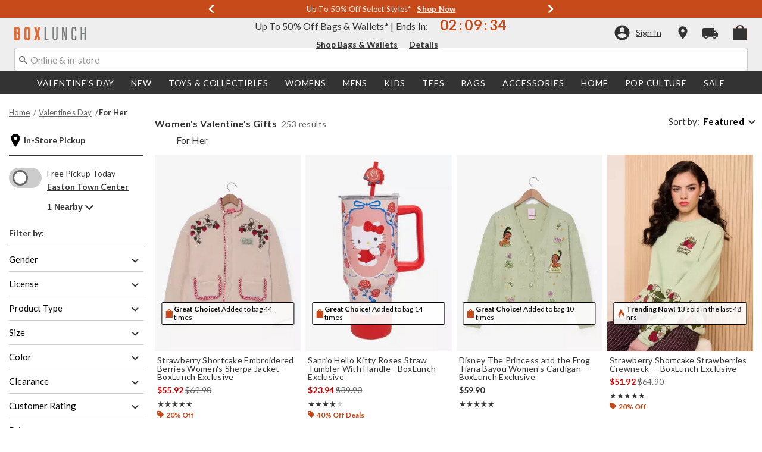

--- FILE ---
content_type: text/html;charset=UTF-8
request_url: https://www.boxlunch.com/valentines-day/for-her/
body_size: 93871
content:
    


    



    



    



    


    


<!DOCTYPE html>
<html lang="">
<head>
<!--[if gt IE 9]><!-->
<script>//common/scripts.isml</script>
<script defer type="text/javascript" src="/on/demandware.static/Sites-boxlunch-Site/-/default/v1769019029778/js/main.js"></script>

    
        <script defer type="text/javascript" src="/on/demandware.static/Sites-boxlunch-Site/-/default/v1769019029778/js/search.js"
            
            >
        </script>
    

    
        <script defer type="text/javascript" src="//apps.bazaarvoice.com/deployments/boxlunch/pdp/production/en_US/bv.js"
            
            >
        </script>
    

    
        <script defer type="text/javascript" src="/on/demandware.static/Sites-boxlunch-Site/-/default/v1769019029778/js/utilBOPIS.js"
            
            >
        </script>
    

    
        <script defer type="text/javascript" src="/on/demandware.static/Sites-boxlunch-Site/-/default/v1769019029778/js/storelocator.js"
            
            >
        </script>
    

    
        <script defer type="text/javascript" src="/on/demandware.static/Sites-boxlunch-Site/-/default/v1769019029778/js/creditMessage.js"
            
            >
        </script>
    

<script type="text/javascript">
    window.gCaptchaCallBackcaptchaContactUsEnabled = function () {
        var key = document.querySelector('.captchaKey').value;
        var contactUsCaptcha = document.querySelector('#captchaContactUsEnabled');
        if (contactUsCaptcha) {
            var widgetContactUs = window.grecaptcha.render('captchaContactUsEnabled', {
                sitekey: key,
                theme: 'light'
            });
            window.widgetContactUs = widgetContactUs;
        }
    };
    window.gCaptchaCallBackcaptchaEmailSignupFooterEnabled = function () {
        var key = document.querySelector('.captchaKey').value;
        var footerCaptcha = document.querySelector('#captchaEmailSignupFooterEnabled');
        if (footerCaptcha) {
            var widgetFooter = window.grecaptcha.render('captchaEmailSignupFooterEnabled', {
                sitekey: key,
                theme: 'light'
            });
            window.widgetFooter = widgetFooter;
        }
    };
    window.gCaptchaCallBackcaptchaEmailSignupPopupEnabled = function () {
        var key = document.querySelector('.captchaKey').value;
        var popupCaptcha = document.querySelector('#captchaEmailSignupPopupEnabled');
        if (popupCaptcha) {
            var widgetPopup = window.grecaptcha.render('captchaEmailSignupPopupEnabled', {
                sitekey: key,
                theme: 'light'
            });
            window.widgetPopup = widgetPopup;
        }
    };
    window.gCaptchaCallBackcaptchaResetPwdFormEnabled = function () {
        var key = document.querySelector('.captchaKey').value;
        var resetPasswordFormCaptcha = document.querySelector('#captchaResetPwdFormEnabled');
        if (resetPasswordFormCaptcha) {
            var widgetResetPwdFormCaptcha = window.grecaptcha.render('captchaResetPwdFormEnabled', {
                sitekey: key,
                theme: 'light'
            });
            window.widgetResetPasswordFormCaptcha = widgetResetPwdFormCaptcha;
        }
    };
    window.gCaptchaCallBackcaptchaReqResetPwdEnabled = function () {
        var key = document.querySelector('.captchaKey').value;
        var resetPasswordCaptcha = document.querySelector('#captchaReqResetPwdEnabled');
        if (resetPasswordCaptcha) {
            var widgetResetCaptcha = window.grecaptcha.render('captchaReqResetPwdEnabled', {
                sitekey: key,
                theme: 'light'
            });
            window.widgetResetCaptcha = widgetResetCaptcha;
        }
    };
    window.gCaptchaCallBackcaptchaOrderStatusEnabled = function () {
        var key = document.querySelector('.captchaKey').value;
        var orderStatusCaptcha = document.querySelector('#captchaOrderStatusEnabled');
        if (orderStatusCaptcha) {
            var widgetOrderStatus = window.grecaptcha.render('captchaOrderStatusEnabled', {
                sitekey: key,
                theme: 'light'
            });
            window.widgetOrderStatus = widgetOrderStatus;
        }
    };
    window.gCaptchaCallBackgcaptchaGiftCardEnabled = function () {
        var key = document.querySelector('.captchaKey').value;
        var orderStatusCaptcha = document.querySelector('#captchaGiftCardEnabled');
        if (orderStatusCaptcha) {
            var widgetGiftCard = window.grecaptcha.render('captchaGiftCardEnabled', {
                sitekey: key,
                theme: 'light'
            });
            window.widgetGiftCard = widgetGiftCard;
        }
    };
    window.gCaptchaCallBackcaptchaLoginEnabled = function () {
    };
    window.gCaptchaCallBackcaptchaGCRedeemEnabled = function () {
    };
</script>

<!--<![endif]-->
<meta charset=UTF-8>

<meta http-equiv="x-ua-compatible" content="ie=edge">

<meta name="viewport" content="width=device-width, initial-scale=1">





    
        
        
            
        
            
        
            
        
            
        
            
        
            
        
            
        
            
                <title>Valentine's Day Gifts for Her | BoxLunch</title>
                
            
        
        
    




    <!-- OneTrust Cookies Consent Notice start for boxlunch.com -->

<script src="https://cdn.cookielaw.org/scripttemplates/otSDKStub.js"  type="text/javascript" charset="UTF-8" data-domain-script="2fbadfcc-75f4-462a-8f24-cb925422eb88" ></script>
<script type="text/javascript">
function OptanonWrapper() { }
</script>
<!-- OneTrust Cookies Consent Notice end for boxlunch.com -->
<script type="text/javascript">
    window.setTimeout(function() {
        if(document.getElementsByClassName("save-preference-btn-handler").length > 0) {
            console.log('OTPC Extension Loaded');
            var otSaveBtn = document.getElementsByClassName("save-preference-btn-handler")[0];
            var otRejectBtn = document.getElementsByClassName("ot-pc-refuse-all-handler")[0];
            if(otSaveBtn){
                otSaveBtn.addEventListener('click', function() {
                    setTimeout(function() {
                        window.location.reload();
                    }, 1000); //quick timeout so that the consent receipt can be sent and the cookie can be updated
                });
            }
            if(otRejectBtn){
                otRejectBtn.addEventListener('click', function() {
                    setTimeout(function() {
                        window.location.reload();
                    }, 1000); //quick timeout so that the consent receipt can be sent and the cookie can be updated
                });
            }
        }
    }, 6500);
</script>












    
        <meta property="og:image" content="https://www.boxlunch.com/on/demandware.static/Sites-boxlunch-Site/-/default/v1691306102815/images/boxlunch_logo.svg">
    

    

    


    
        <meta property="og:type" content="website">
    

    

    


    
        <meta property="og:site_name" content="BoxLunch Gifts">
    

    

    


    
        <meta name="twitter:site" content="@BoxLunchGifts">
    

    

    


    
        <meta property="og:title" content="Valentine&#39;s Day Gifts for Her | BoxLunch">
    

    

    


    
        <meta name="description" content="Who needs Cupid when you&#39;ve got our Valentine&#39;s Day Gifts for Her collection? Shop exclusive women&#39;s Valentine&#39;s Day gifts BoxLunch&#39;s Love Day-approved collection.">
    

    
        
    

    


    
        <meta property="og:url" content="https://www.boxlunch.com/valentines-day/for-her/">
    

    

    


    

    

    






    <meta name="keywords" content="Commerce Cloud Storefront Reference Architecture"/>


<link rel="icon" type="image/svg+xml" href="/on/demandware.static/Sites-boxlunch-Site/-/default/v1769019029778/images/favicons/bl-favicon.svg" />

<link rel="alternate icon" href="https://www.boxlunch.com/favicon.ico" />

<link rel="stylesheet" href="/on/demandware.static/Sites-boxlunch-Site/-/default/v1769019029778/css/global.css" />

    <link rel="stylesheet" href="/on/demandware.static/Sites-boxlunch-Site/-/default/v1769019029778/css/search.css"  />



    <meta name="google-site-verification" content="IY0CxPDh6aD1TYBVUHLgUYUnRDhWwUz_5Nt47Eg3-g4" />









<script type="text/javascript">//<!--
/* <![CDATA[ (head-active_data.js) */
var dw = (window.dw || {});
dw.ac = {
    _analytics: null,
    _events: [],
    _category: "",
    _searchData: "",
    _anact: "",
    _anact_nohit_tag: "",
    _analytics_enabled: "true",
    _timeZone: "US/Pacific",
    _capture: function(configs) {
        if (Object.prototype.toString.call(configs) === "[object Array]") {
            configs.forEach(captureObject);
            return;
        }
        dw.ac._events.push(configs);
    },
	capture: function() { 
		dw.ac._capture(arguments);
		// send to CQ as well:
		if (window.CQuotient) {
			window.CQuotient.trackEventsFromAC(arguments);
		}
	},
    EV_PRD_SEARCHHIT: "searchhit",
    EV_PRD_DETAIL: "detail",
    EV_PRD_RECOMMENDATION: "recommendation",
    EV_PRD_SETPRODUCT: "setproduct",
    applyContext: function(context) {
        if (typeof context === "object" && context.hasOwnProperty("category")) {
        	dw.ac._category = context.category;
        }
        if (typeof context === "object" && context.hasOwnProperty("searchData")) {
        	dw.ac._searchData = context.searchData;
        }
    },
    setDWAnalytics: function(analytics) {
        dw.ac._analytics = analytics;
    },
    eventsIsEmpty: function() {
        return 0 == dw.ac._events.length;
    }
};
/* ]]> */
// -->
</script>
<script type="text/javascript">//<!--
/* <![CDATA[ (head-cquotient.js) */
var CQuotient = window.CQuotient = {};
CQuotient.clientId = 'aavt-boxlunch';
CQuotient.realm = 'AAVT';
CQuotient.siteId = 'boxlunch';
CQuotient.instanceType = 'prd';
CQuotient.locale = 'default';
CQuotient.fbPixelId = '__UNKNOWN__';
CQuotient.activities = [];
CQuotient.cqcid='';
CQuotient.cquid='';
CQuotient.cqeid='';
CQuotient.cqlid='';
CQuotient.apiHost='api.cquotient.com';
/* Turn this on to test against Staging Einstein */
/* CQuotient.useTest= true; */
CQuotient.useTest = ('true' === 'false');
CQuotient.initFromCookies = function () {
	var ca = document.cookie.split(';');
	for(var i=0;i < ca.length;i++) {
	  var c = ca[i];
	  while (c.charAt(0)==' ') c = c.substring(1,c.length);
	  if (c.indexOf('cqcid=') == 0) {
		CQuotient.cqcid=c.substring('cqcid='.length,c.length);
	  } else if (c.indexOf('cquid=') == 0) {
		  var value = c.substring('cquid='.length,c.length);
		  if (value) {
		  	var split_value = value.split("|", 3);
		  	if (split_value.length > 0) {
			  CQuotient.cquid=split_value[0];
		  	}
		  	if (split_value.length > 1) {
			  CQuotient.cqeid=split_value[1];
		  	}
		  	if (split_value.length > 2) {
			  CQuotient.cqlid=split_value[2];
		  	}
		  }
	  }
	}
}
CQuotient.getCQCookieId = function () {
	if(window.CQuotient.cqcid == '')
		window.CQuotient.initFromCookies();
	return window.CQuotient.cqcid;
};
CQuotient.getCQUserId = function () {
	if(window.CQuotient.cquid == '')
		window.CQuotient.initFromCookies();
	return window.CQuotient.cquid;
};
CQuotient.getCQHashedEmail = function () {
	if(window.CQuotient.cqeid == '')
		window.CQuotient.initFromCookies();
	return window.CQuotient.cqeid;
};
CQuotient.getCQHashedLogin = function () {
	if(window.CQuotient.cqlid == '')
		window.CQuotient.initFromCookies();
	return window.CQuotient.cqlid;
};
CQuotient.trackEventsFromAC = function (/* Object or Array */ events) {
try {
	if (Object.prototype.toString.call(events) === "[object Array]") {
		events.forEach(_trackASingleCQEvent);
	} else {
		CQuotient._trackASingleCQEvent(events);
	}
} catch(err) {}
};
CQuotient._trackASingleCQEvent = function ( /* Object */ event) {
	if (event && event.id) {
		if (event.type === dw.ac.EV_PRD_DETAIL) {
			CQuotient.trackViewProduct( {id:'', alt_id: event.id, type: 'raw_sku'} );
		} // not handling the other dw.ac.* events currently
	}
};
CQuotient.trackViewProduct = function(/* Object */ cqParamData){
	var cq_params = {};
	cq_params.cookieId = CQuotient.getCQCookieId();
	cq_params.userId = CQuotient.getCQUserId();
	cq_params.emailId = CQuotient.getCQHashedEmail();
	cq_params.loginId = CQuotient.getCQHashedLogin();
	cq_params.product = cqParamData.product;
	cq_params.realm = cqParamData.realm;
	cq_params.siteId = cqParamData.siteId;
	cq_params.instanceType = cqParamData.instanceType;
	cq_params.locale = CQuotient.locale;
	
	if(CQuotient.sendActivity) {
		CQuotient.sendActivity(CQuotient.clientId, 'viewProduct', cq_params);
	} else {
		CQuotient.activities.push({activityType: 'viewProduct', parameters: cq_params});
	}
};
/* ]]> */
// -->
</script>
<!-- Demandware Apple Pay -->

<style type="text/css">ISAPPLEPAY{display:inline}.dw-apple-pay-button,.dw-apple-pay-button:hover,.dw-apple-pay-button:active{background-color:black;background-image:-webkit-named-image(apple-pay-logo-white);background-position:50% 50%;background-repeat:no-repeat;background-size:75% 60%;border-radius:5px;border:1px solid black;box-sizing:border-box;margin:5px auto;min-height:30px;min-width:100px;padding:0}
.dw-apple-pay-button:after{content:'Apple Pay';visibility:hidden}.dw-apple-pay-button.dw-apple-pay-logo-white{background-color:white;border-color:white;background-image:-webkit-named-image(apple-pay-logo-black);color:black}.dw-apple-pay-button.dw-apple-pay-logo-white.dw-apple-pay-border{border-color:black}</style>


    <script type="application/ld+json">
        {"@context":"http://schema.org/","@type":"BreadcrumbList","itemListElement":[{"@type":"ListItem","position":1,"name":"Home","item":"https://www.boxlunch.com"},{"@type":"ListItem","position":2,"name":"Valentine's Day","item":"https://www.boxlunch.com/valentines-day/"},{"@type":"ListItem","position":3,"name":"For Her","item":"https://www.boxlunch.com/valentines-day/for-her/"}]}
    </script>




<link rel="canonical" href="https://www.boxlunch.com/valentines-day/for-her/" />

</head>
<body>

<div class="page" data-action="Search-Show" data-querystring="cgid=valentines-day-for-her" >
<div class="dark-body"></div>


<header class="header header-wrapper search-main-home-head">
    <input type="hidden" name="captchaKey" class="captchaKey" value="6LdasBsTAAAAAJ2ZY_Z60WzgpRRgZVKXnqoad77Y">
    <a href="#maincontent" class="skip" aria-label="Skip to main content">Skip to main content</a>
<a href="#footercontent" class="skip" aria-label="Skip to footer content">Skip to footer content</a>

    <nav class="headerMain-nav">
        <div class="header-top__wrapper js-header">

                <div class="header_topcontainer no-gutters justify-content-between">

                    
                    <div id="header-eyebrow" class="header-top__eyebrow d-flex col-12 justify-content-center align-items-center mt-0 px-0 ">
                        <div class="header-top__eyebrow-desktop">
                            
	 


	

<div class="html-slot-container toggleExpandContent">


<style>
	/* eyebrow banner background color setup here */
	.eyebrow-banner-background {
	   background: #C74B1A;
	}

	/* eyebrow banner arrow(Carats) color setup here */
	.header-top__eyebrow-desktop .eyebrow-banner-background .slick-arrow svg {
	   fill: #FFFFFF;
	}

	/* eyebrow banner text color setup here */
	.header-top__eyebrow-desktop .eyebrow-banner-background .carousel-eyebrow-item p {
	   color: #FFFFFF;
	}

	/* eyebrow banner link(shop now) color setup here */
	div.header-top__eyebrow .header-top__eyebrow-desktop .header-eyebrow-message a, 
    div.header-top__eyebrow .header-top__eyebrow-mobile .header-eyebrow-message a {
	   color: #FFFFFF;
       font-size: 13px;
	}
	.header-top__eyebrow-desktop .header-eyebrow-message p {
		display: block;
		white-space: nowrap;
		overflow: hidden;
		text-overflow: ellipsis;
		font-size: 13px;
		font-weight: 400;
		line-height: 16px;
		text-transform: capitalize;
	}
 .fa-angle-left:before{
   font: normal normal normal 28px/1 FontAwesome;
}
	.header-top__eyebrow-desktop .carousel-eyebrow-item {
		transition: transform 2.6s ease-in-out;
	}

	.header-eyebrow-message .carousel-eyebrow {
		width: 100%;
		margin: 0 auto;
		max-width: 600px;

		@media (max-width: 767px) {
			width: 100%;
			max-width: 100%;
		}
	}
	.header-top__eyebrow-desktop .header-eyebrow-message a {
		font-weight:bold;
               
	}
	
	.header-eyebrow-message .carousel-eyebrow-item p {
                @media (max-width: 767px) {
                      padding-left: 10px;
                      padding-right: 10px;
                }
	}

        .carousel-eyebrow-inner{
          display: flex;
          align-items: center;
          opacity:0px;
        }
     .carousel-eyebrow-inner.slick-initialized {
    opacity: 1;
}
	.header-eyebrow-message .slick-arrow {
		font-size: 30px;
               line-height: 0;
              border:0px;
		cursor: pointer;
		background: transparent;
                border: 0;
               @media (max-width: 767px) {
                      padding-left: 10px;
                      padding-right: 10px;
                }
	} 

</style>
                

<div class="header-eyebrow-message eyebrow-banner-background">
	<div id="eyebrow-banner eyebrow" class="carousel-eyebrow slide" data-ride="carousel-eyebrow" data-interval="3000">
		<div class="carousel-eyebrow-inner " role="toolbar">
			
			<div class="carousel-eyebrow-item link-text text-center px-4 py-2 active">
                <p class="text-center mb-0"> <span aria-hidden="true"> </span><span class="visually-hidden"> </span> Returns Extended until 1/31* &nbsp; 
						
					<a class="text--reg" aria-label="New Arrivals" href="/pop-culture/new-arrivals/?cm_sp=Homepage-_-Eyebrow-_-ReturnsExtended" title="Shop Now"
					alt="Shop Now">
					Shop Now </a>            
                 </p>
            </div>

			<div class="carousel-eyebrow-item link-text text-center px-4 py-2 active">
                <p class="text-center mb-0"> Up To <span aria-hidden="true">50%</span><span class="visually-hidden">50 percent</span> Off Select Styles* &nbsp; 
						
					<a class="text--reg" aria-label="Shop Deals" href="/sale/up-to-50-off/?cm_sp=Homepage-_-Eyebrow-_-UpTo50OffSelect" title="Shop Now"
					alt="Shop Now">
					Shop Now </a>            
                 </p>
            </div>

			<div class="carousel-eyebrow-item link-text text-center px-4 py-2 active">
                <p class="text-center mb-0"> Free Shipping with <span aria-hidden="true">$75</span><span class="visually-hidden">75 Dollars</span> Order* &nbsp; 
						
					<a class="text--reg" aria-label="Free Shipping with $75 Order*" href="/new/?cm_sp=Homepage-_-Eyebrow-_-FreeShipping" title="Shop Now"
					alt="Shop Now">
                        Shop Now </a>
                 </p>
            </div>

		</div>
	</div>
</div>


</div> 
	
                        </div>
                        <div class="header-top__eyebrow-mobile">
                            
	 


	

<div class="html-slot-container toggleExpandContent">


<style>
    @media (max-width: 992px) {
        /* eyebrow banner background color setup here */
        .eyebrow-banner-background {
        background: #C74B1A;
        }
        /* eyebrow banner arrow(Carats) color setup here */
        .header-top__eyebrow-mobile .eyebrow-banner-background .slick-arrow svg {
        fill: #FFFFFF;
        }
        /* eyebrow banner text color setup here */
        .header-top__eyebrow-mobile .eyebrow-banner-background .carousel-eyebrow-item p {
        color: #FFFFFF;
        font-weight: bold;
        }
        /* eyebrow banner link(shop now) color setup here */
        div.header-top__eyebrow .header-top__eyebrow-desktop .header-eyebrow-message a, 
        div.header-top__eyebrow .header-top__eyebrow-mobile .header-eyebrow-message a {
        color: #FFFFFF;
        font-family: 'Lato';
        font-size: 12px;
        text-transform: none;
        }
        .header-top__eyebrow-mobile .header-eyebrow-message p {
        display: block;
        white-space: nowrap;
        overflow: hidden;
        text-overflow: ellipsis;
        font-size: 11px;
        line-height: 16px;
        text-transform: capitalize;
        }
        .fa-angle-left:before{
        font: normal normal normal 28px/1 FontAwesome;
        }
        .header-top__eyebrow-mobile .carousel-eyebrow-item {
        transition: transform 2.6s ease-in-out;
        }
        .header-eyebrow-message .carousel-eyebrow {
        width: 100%;
        margin: 0 auto;
        max-width: 600px;
        }
        .header-top__eyebrow-mobile .header-eyebrow-message a {
        font-weight:bold;
        }

        .carousel-eyebrow-inner{
        display: flex;
        align-items: center;
        opacity:0px;
        }
        .carousel-eyebrow-inner.slick-initialized {
        opacity: 1;
        }
        .header-eyebrow-message .slick-arrow {
            font-size: 30px;
            line-height: 0;
            border:0px;
            cursor: pointer;
        }
    }
    @media (max-width: 767px) {
        #header-eyebrow{
        height:28px;
        }
        .header-eyebrow-message .slick-arrow {
            padding-left: 10px;
            padding-right: 10px;
        }
        .header-eyebrow-message .carousel-eyebrow-item p {
            padding-left: 10px;
            padding-right: 10px;
        }
        .header-eyebrow-message .carousel-eyebrow {
            width: 100%;
            max-width: 100%;
        }
    }

	</style>
	<div class="header-eyebrow-message eyebrow-banner-background d-lg-none">
	<div id="eyebrow-banner eyebrow" class="carousel-eyebrow slide" data-ride="carousel-eyebrow" data-interval="3000">
	<div class="carousel-eyebrow-inner " role="toolbar">

    <div class="carousel-eyebrow-item link-text text-center px-4 py-2 active">
    <p class="text-center mb-0"> <span aria-hidden="true"> </span><span class="visually-hidden"> </span> Returns Extended until 1/31* &nbsp; 
	<a class="text--reg" aria-label="New Arrivals" href="/pop-culture/new-arrivals/?cm_sp=Homepage-_-Eyebrow-_-ReturnsExtended" title="Shop Now"
	alt="Shop Now">
	Shop Now </a>            
    </p>
    </div>

    <div class="carousel-eyebrow-item link-text text-center px-4 py-2 active">
	<p class="text-center mb-0"> Up To <span aria-hidden="true">50%</span><span class="visually-hidden">50 percent</span> Off Select Styles* &nbsp;
	<a class="text--reg" aria-label="Shop Deals" href="/sale/up-to-50-off/?cm_sp=Homepage-_-Eyebrow-_-UpTo50OffSelect" title="Shop Now"
	alt="Shop Now">
	Shop Now </a>
	</p>
	</div>

	<div class="carousel-eyebrow-item link-text text-center px-4 py-2 active">
	<p class="text-center mb-0"> Free Shipping Over <span aria-hidden="true">$75</span><span class="visually-hidden">75 Dollars</span>* &nbsp;
	<a class="text--reg" aria-label="Free Shipping Over $75*" href="/new/?cm_sp=Homepage-_-Eyebrow-_-FreeShipping" title="Shop Now"
	alt="Shop Now">
	Shop Now </a>
	</p>
	</div>

    <div class="carousel-eyebrow-item link-text text-center px-4 py-2 active">
    <p class="text-center mb-0"> Earn <span aria-hidden="true">$20</span><span class="visually-hidden"> 20 Dollars</span> BL Money For Every <span aria-hidden="true">$40</span><span class="visually-hidden">40 Dollars</span> Spent* &nbsp; 
	<a class="text--reg" aria-label="New Arrivals" href="/new/?cm_sp=Homepage-_-Eyebrow-_-EarnBLMoney" title="Shop Now"
	alt="Shop Now">
	Shop Now </a>            
    </p>
    </div>

	</div>
	</div>
	</div>


</div> 
	
                        </div>
                    </div>

                    <div class="navbar-menu-logo-cart d-flex justify-content-center w-100 px-2 px-md-3 px-lg-0  py-md-1 py-lg-0">
                        <div class="navbar-toggler mobile-nav d-lg-none  py-md-2 mt-md-0 col-1 mobile-middle--flex-1 mr-auto" role="button" tabindex="0" type="button" aria-label="Toggle navigation">
                        
                            
                                <div class="mobile-nav__icon-wrapper d-flex justify-content-start pl-2">
                                <input id="navi-toggle" type="checkbox" class="js-mobile-nav-toggle mobile-nav__checkbox push-menu__checkbox">
                                <label for="navi-toggle" class="mobile-nav__button m-0 p-0">
                                    <span></span>
                                    <span></span>
                                    <span></span>
                                    <span></span>
                                </label>
                            </div>
                                                        
                            
                        </div>
                        <div class="header-container-max js_header-container-max">
                            <div class="primary-logo d-flex  align-items-center col-lg-4 justify-content-lg-start pl-lg-4 pl-1 py-md-0 py-2 mb-lg-0 mb-1">
                                <a class="logo-home py-lg-0" href="/hpredirect">
<span class="sr-only">Redirect to Boxlunch Home Page</span>
    <picture class="logo-picture">
            <img class="hidden-md-down" src="/on/demandware.static/Sites-boxlunch-Site/-/default/v1769019029778/images/boxlunch_logo.svg" alt="BoxLunch" />
            <source media="(min-width: 768px)" srcset="/on/demandware.static/Sites-boxlunch-Site/-/default/v1769019029778/images/boxlunch_logo.svg" alt="BoxLunch" />
            <img class="d-lg-none" src="/on/demandware.static/Sites-boxlunch-Site/-/default/v1769019029778/images/boxlunch_logo.svg" alt="BoxLunch"/>
    </picture>
</a>
<a class="logo-home-minified py-lg-2 pt-1" href="/hpredirect" style="display: none;">
    <picture class="logo-picture-minified">            
            <img class="d-lg-none d-md-none" src="/on/demandware.static/Sites-boxlunch-Site/-/default/v1769019029778/images/BL-logo-minified.svg" alt="BoxLunch"/>
            <img class="d-none d-md-block d-lg-none logo-tablet" src="/on/demandware.static/Sites-boxlunch-Site/-/default/v1769019029778/images/boxlunch_logo.svg" alt="BoxLunch" style="width: 120px; height: 23px;"/>
    </picture>
</a>
                            </div>

                            <div class="d-none d-lg-block w-100 col-xl-6 col-lg-6">
                                



<div class="header-bottom header-bottom-desktop w-100 p-0 mx-0 position-relative" role="banner">
    <div class="header-bottom__banner d-flex justify-content-center position-relative">
        <div class="w-100 content desktop d-lg-block d-none">
            
	 


	

<div class="html-slot-container toggleExpandContent">


<div class="html-slot-container">
	<!-- Countdown Timer Non Black Background Non White Text -->
	<!--CountDown Timer Black Background / White Text-->
	<style type="text/css">
	  #clockdiv {
		background-color: #EEEEEE;
		border: none;
	  }
  
	  #clockdiv p,
	  #clockdiv p a,
	  #clockdiv a {
		  color: #333333;
		font-family: Lato, sans-serif;
	  }
   
	  #clockdiv .promo-msg {
		font-size: 16px;
		font-weight:400;
		text-decoration: none;
	  }
  
	  #clockdiv .details a {
		font-size: 14px;
		font-weight: bold;
		text-decoration: underline;
	  }
  
	  #clockdiv .promo-msg a:hover {
		text-decoration: none!important;
	  }
  
	  #clockdiv .time .hours,
	  #clockdiv .time .minutes,
	  #clockdiv .time .seconds,
	  #clockdiv .colon p {
		font-size: 24px;
		color: #C74B1A;
		font-weight:bold;
	  }
  
	  #clockdiv .time .timeLabel {
		font-size: 12px;
		color: #666666;
	  }
  
	  @media only screen and (max-width: 991px) {
		#clockdiv {
		background-color: #333333;
	  
	  }
		#clockdiv .promo-msg {
		  font-size: 14px;
		  font-weight: bold;
		  text-decoration: none;
		  color:#fff;
		}
   #clockdiv .time .hours,
	  #clockdiv .time .minutes,
	  #clockdiv .time .seconds,
	  #clockdiv .colon p {
		font-size: 24px;
		color: #FCFCFC;
		font-weight:bold;
	  }
		
  
		#clockdiv .promo-msg a:hover {
		  text-decoration: none!important;
		}
	  }
	</style>
	<!--DESKTOP-->
	<div class="container-fluid px-0 d-flex justify-content-center" id="clockdiv">
	  <div class="row justify-content-center align-items-center py-lg-0 py-1">
	  <div id="blPromoMessage" style="display: flex; align-items: center; justify-content: center;"> <!--added div with id="blPromoMessage" -->
		<div class="col-lg-auto col-xl-auto mb-lg-0 pt-1">
		  <p class="mb-0 text-center promo-msg" style=" font-weight: normal;">
			Up To <span aria-hidden="true">50%</span><span class="visually-hidden">50 percent</span> Off Bags & Wallets* | Ends In:
		  </p> 
		</div>
  
		<div class="col-auto row " id="timerDiv" tabindex="1"> <!--added tabindex -->
		  <div class="col-auto time px-1">
			<p class="hours mb-0 text-center font-weight-bold">22</p>
  
		  </div>
  
		  <div class="col-auto colon px-0 mx-0">
			<p class="mb-0">:</p>
		  </div>
  
		  <div class="col-auto time px-1">
			<p class="minutes mb-0 text-center font-weight-bold">34</p>
  
		  </div>
  
		  <div class="col-auto colon px-0 mx-0">
			<p class="mb-0">:</p>
		  </div>
  
		  <div class="col-auto time px-1">
			<p class="seconds mb-0 text-center font-weight-bold">38</p>
  
		   
		  </div>
		</div>
		</div>
	<div class="details d-lg-block px-lg-2">
		<!--added aria-labelledby="blPromoMessage" to a tag -->
	  <a class="px-2" aria-labelledby="blPromoMessage" href="/sale/up-to-50-off-bags-wallets/?cm_sp=Homepage-_-GlobalBanner-_-UpTo50OffBagsWallets" style="color:#333333; text-decoration: underline;" title="Shop Bags & Wallets">Shop Bags & Wallets</a>
	  <a class="px-2" aria-labelledby="blPromoMessage" href="/details/?cm_sp=Homepage-_-GlobalBanner-_-Details" style="color:#333333; text-decoration: underline;" title="Details">Details</a>
  </div>
	  </div>
	</div>
	<!--End CountDown--><!--START DESKTOP COUNTDOWN SCRIPT--><!--START DESKTOP COUNTDOWN SCRIPT-->
	<script>
	  var runTimer;
	  var deadline = "January 21 2026 15:59:59 UTC-0800";
  
	  var countdownTimer = function (callback) {
		var t = Date.parse(deadline) - Date.parse(new Date());
		var seconds = Math.floor((t / 1000) % 60);
		var minutes = Math.floor((t / 1000 / 60) % 60);
		var hours = Math.floor(t / (1000 * 60 * 60));
  
		var clock = document.getElementById("clockdiv");
		var hoursSpan = clock.querySelector(".hours");
		var minutesSpan = clock.querySelector(".minutes");
		var secondsSpan = clock.querySelector(".seconds");
  
		hoursSpan.innerHTML = ("0" + hours).slice(-2);
		minutesSpan.innerHTML = ("0" + minutes).slice(-2);
		secondsSpan.innerHTML = ("0" + seconds).slice(-2);
  
		if (t <= 0) {
		  document.getElementById("timerDiv").style.display = "none";
		} else {
		  runTimer = requestAnimationFrame(countdownTimer);
		}
	  };
  
	  // request animation frame on render
	  runTimer = requestAnimationFrame(countdownTimer);
	</script>
  </div>


</div> 
	
        </div>
        
    </div>
</div>
                            </div>
                            <a href="#" class="d-flex d-lg-none ma-login ma-login__mobile" id="myaccount" aria-haspopup="true" data-toggle="modal" data-target="#accountModal" role="button" aria-label="My Account" title="My Account">
                                <div class="user-badge__mobile user-badge"></div>
                            </a>
                            <div class="header-top__desktop-right d-flex justify-self-end align-self-center col-lg-xl-custom-3-1 justify-content-lg-end pr-lg-3 justify-content-end" >
                                
                                
                                <div class="d-flex align-items-center justify-content-end">
                                    
                                        <div class="account-login pr-lg-4 mr-0">
                                            
 <input type="hidden" class = "refresh-csrf-token" name="csrf_token" value="Nx65MxRpvsIjXU5ZAYzku8ol295bfSY_W2hlXZO-KMmhz95QM1OR4TW9q5TCDUD96FnDCLISnB396epgablBIi7sWf6VmrxVcVwiZ3-VPigx1wpiEpMa0WGYa18IionyUpYmLaJxRgM03uSz1FPby__aeJ5H-pZScK0YZnEs2CcQkdGpPq4="/>


    <div class="user d-flex">
        <a href="https://www.boxlunch.com/login" class="user-account ma-login ma-login__link" tabindex="0" data-toggle="" data-target="" role="button" aria-label="Login to your account" >
            <svg class="icon-account" data-name="Layer 1" xmlns="http://www.w3.org/2000/svg" viewBox="0 0 24 24">
    <defs><style>.outer{fill:none;}</style></defs>
    <title>Sign In/My Account</title>
    <path class="inner" d="M12,2A10,10,0,1,0,22,12,10,10,0,0,0,12,2Zm0,3A3,3,0,1,1,9,8,3,3,0,0,1,12,5Zm0,14.2A7.2,7.2,0,0,1,6,16c0-2,4-3.08,6-3.08S18,14,18,16A7.2,7.2,0,0,1,12,19.2Z"/><path class="outer" d="M0,0H24V24H0Z"/>
</svg>
            <div class="user-badge__desktop user-badge"></div>
            <span class="user-message sign-in-text hidden-md-down font-weight-normal">Sign In</span>
        </a>
    </div>

<div class="header-login-popup header-popup d-none">
    <div class="wishlist-login-popup">
    <p class="login-wishlist-text header-text pt-lg-1">
        Sign in to save products to your wishlist.
    </p>
    <div class="wishlist-login-button header-button px-lg-3">
        <a href="https://www.boxlunch.com/login" class="btn btn-secondary btn-block" role="button">     
            Sign In
        </a>
    </div>
    <div class="wishlist-create-account pt-2">
        <a href="/login?action=register" class="text-decoration-underline" role="button">
            Create an account
        </a>
    </div>
</div>
</div>
<div class="header-wishlist-popup header-popup d-none">
    <div class="wishlist-popup">
    <p class="wishlist-text header-text pt-lg-2">
        Added to wishlist!
    </p>
    <div class="wishlist-view-button header-button px-lg-2">
        <a href="/wishlist" class="btn btn-secondary btn-block" role="button">     
            View Wishlist
        </a>
    </div>
</div>
</div>
<script type="text/javascript">



window.PresaleToolResource = {"tooltipContent":"<p>Credit card charged once merchandise ships. Standard shipping rates apply. Will receive notice and opportunity to cancel if shipping delayed. Limitations apply if shipping delayed.</p>\r\n<br>\r\n<p>This is an estimated shipping date and subject to change due to possible manufacturer delays.</p>\r\n<br>\r\n<p>Presale/Backordered items do not qualify for Free Standard Shipping.</p>","tooltipContentStatus":true,"tooltipUrl":"https://www.boxlunch.com/presale-tooltip-details.html"};
(function(app){
window.Constants = {"AVAIL_STATUS_IN_STOCK":"IN_STOCK","AVAIL_STATUS_PREORDER":"PREORDER","AVAIL_STATUS_BACKORDER":"BACKORDER","AVAIL_STATUS_NOT_AVAILABLE":"NOT_AVAILABLE"};
window.Resources = {"I_AGREE":"I Agree","CLOSE":"Close","SHIP_QualifiesFor":"This shipment qualifies for","CC_LOAD_ERROR":"Couldn't load credit card!","REG_ADDR_ERROR":"Couldn't Load Address","VERIFY_TITLE":"Verify Your Address","BONUS_PRODUCT":"Bonus Product","BONUS_PRODUCTS":"Bonus Product(s)","SELECT_BONUS_PRODUCTS":"Select {0} Bonus Product(s)","SELECT_BONUS_PRODUCT":"Select","BONUS_PRODUCT_MAX":"The maximum number of bonus products have been selected.  Please remove one in order to add additional bonus products.","BONUS_PRODUCT_TOOMANY":"You have selected too many bonus products. Please change the quantity.","SIMPLE_SEARCH":"Enter Keyword or Item #","SUBSCRIBE_EMAIL_DEFAULT":"Email Address","CURRENCY_SYMBOL":"$","MISSINGVAL":"Please Enter {0}","SERVER_ERROR":"Server connection failed!","MISSING_LIB":"jQuery is undefined.","BAD_RESPONSE":"Bad response, Parser error","REQUIRED_FIELD":"This field is required.","INVALID_PHONE":"Please provide a valid phone number.","INVALID_EMAIL":"Please provide a valid email address.","REMOVE":"Remove","QTY":"Qty","EMPTY_IMG_ALT":"Remove","COMPARE_BUTTON_LABEL":"Compare Items","COMPARE_CONFIRMATION":"This will remove the first product added to compare.  Is that OK?","COMPARE_REMOVE_FAIL":"Unable to remove item from list","COMPARE_ADD_FAIL":"Unable to add item to list","ADD_TO_CART_FAIL":"Unable to add item '{0}' to cart ","REGISTRY_SEARCH_ADVANCED_CLOSE":"Close Advanced Search","GIFT_CERT_INVALID":"The entered gift card information is not valid.","GIFT_CERT_BALANCE":"Your current gift certificate balance is ","GIFT_CERT_AMOUNT_INVALID":"Gift Certificate can only be purchased with a minimum of 5 and maximum of 5000","GIFT_CERT_CODE_MISSING":"The entered gift card information is not valid.","GIFT_CERT_MISSING":"The entered gift card information is not valid.","GIFT_CERT_PIN_MISSING":"Please enter the PIN on the gift certificate.","INVALID_OWNER":"This appears to be a credit card number.  Please enter the name of the credit card owner.","INVALID_CARD_OWNER":"Please provide a Name On Card","INVALID_CARD_NUMBER":"Please provide a Card Number","INVALID_CVN_NUMBER":"Please provide a Security Code","INVALID_EXP_DATE":"Please provide an Expiration Date","INVALID_CHARACTERS":"These special characters are not allowed (!#$%^&*()_+).","INVALID_CHARACTERS_OR_NUMBERS":"Numbers and these special characters are not allowed (!#$%^&*()_+).","COUPON_CODE_MISSING":"Please Enter a Promo Code","COOKIES_DISABLED":"Your browser currently is not set to accept Cookies. Please turn it on or check if you have another program set to block cookies.","BML_AGREE_TO_TERMS":"You must agree to the terms and conditions","CHAR_LIMIT_MSG":"You have {0} characters left out of {1}","CONFIRM_DELETE":"Do you want to remove this {0}?","TITLE_GIFTREGISTRY":"gift registry","TITLE_ADDRESS":"address","TITLE_CREDITCARD":"credit card","SERVER_CONNECTION_ERROR":"Server connection failed!","IN_STOCK_DATE":"EXPECTED TO SHIP BY {0}","ITEM_STATUS_NOTAVAILABLE":"Out of stock","INIFINITESCROLL":"Show All","STORE_NEAR_YOU":"What's available at a store near you","SELECT_STORE":"Select Store","SELECTED_STORE":"Selected Store","PREFERRED_STORE":"Preferred Store","SET_PREFERRED_STORE":"Set Preferred Store","ENTER_ZIP":"Enter Zip Code","INVALID_ZIP":"Please enter a valid Zip Code","SEARCH":"Search","CHANGE_LOCATION":"Change Location","CONTINUE_WITH_STORE":"Continue with preferred store","CONTINUE":"Continue","SEE_MORE":"See More Stores","SEE_LESS":"See Less Stores","SIGNUP_PLACEHOLDER":"Enter Your Email","SIGNUP_INVALID_ADDRESS":"Please enter a valid email address.","SIGNUP_THANKS":"email.subscribe.thanks","US_INVALID_ZIPCODE":"Zip code must be in 99999 or 99999-9999 format.","CA_INVALID_ZIPCODE":"Postal code must be in A9A 9A9 format.","INT_INVALID_ZIPCODE":"Zip code must contain only alphanumeric symbols and be 3-10 chars long. ","STORELOCATOR_MILES":"away","PLEACE_CHOOSE_STORE":"Please Choose a Store","INVALID_BIRTH_DATE":"The birthday entered cannot be a future date","MISMATCH_PASSWORD":"Does not match password","MISMATCH_EMAIL":"Please enter the same value again.","INVALID_FIRSTNAME_VALUE":"Please provide a valid First Name","INVALID_LASTNAME_VALUE":"Please provide a valid Last Name","INVALID_COUNTRY_VALUE":"Please select a valid Country","INVALID_ADDRESS_VALUE":"Please provide a valid Street Address","INVALID_CITY_VALUE":"Please provide a valid City","INVALID_STATE_VALUE":"Please select a valid State","INVALID_ZIP_VALUE":"Please provide a valid Zip Code","INVALID_PHONENUMBER_VALUE":"forms.address.phonenumber.invalid","INVALID_FIELD_VALUE":"Please enter a valid value","DELIVERY_STS":"Ready for pick up in 5-10 business days","DELIVERY_UNAVAILABLE":"Unavailable","CHANGE_STORE":"View other stores","LIMITED_QUANTITY":"item(s) at selected store. Please adjust the quantity","STORE_UN_AVAILABLE_MSG":"One or more products in your bag is no longer available in the selected store for pickup and has been updated to ship it. You may review and choose a different store if any available to keep it store pickup.","ROUNDUP_APPLIED_AMT_MSG":"billing.yourdonationamt","CURBSIDE_NOTIFY_ERROR_MSG":"There was an error notifying the store. Please make sure you are connected to the internet and try again.","CURBSIDE_NOT_ALLOWED_ERROR_MSG":"Sorry, Curbside Pickup is not allowed at this time for this location. You can pick up your order at this location during these hours:  ","ESTIMATE_DELIVERY":"Estimated delivery for in-stock items:","SELECT_REGION":"Select...","INVALID_CREDITCARD_EXP_VALUE":"Please provide an Expiration Date","UNAVAILABLE_ONLINE":"Unavailable Online","SERVICE_ERR":"An error occurred while processing your request","ADDRESS_TWO":"Address Line 2","ADDRESS_LINE_TWO":"Address Line 2 (apt, unit, etc.)","ADDRESS_TWO_EXTRA":"apt, unit, etc.","PHONE_PLACEHOLDER":"(___) ___ - ____","ZIP_CODE_ERROR":"Please provide a ZIP Code","SECURITY_CODE_ERROR":"Please provide a Security Code","POSTAL_CODE_ERROR":"Please provide a Postal Code","ZIP_CODE_TEXT":"Zip Code","POSTAL_CODE_TEXT":"Postal Code","ADDBAG_CHECKOUT":"CHECKOUT","ADDBAG_LINK":"Shopping Bag","REVIEW_ORDER_TITLE":"Review Order","CHOOSE_STORE":"Try choosing another store.","MILES":"miles","SHIP_TO_ME":"Ship to Me","STORES_NOT_FOUND":"Please enter a different city and state or zip code and try again.","SUCCESS_STATUS_MESSAGE":"Item is added into the Shopping Bag successfully","HOT_CASH_LUNCH_MONEY":"BoxLunch Money","IN_STOCK":"In Stock","QTY_IN_STOCK":"{0} Item(s) In Stock","PREORDER":"PRESALE","QTY_PREORDER":"{0} item(s) are available for pre-order.","REMAIN_PREORDER":"{0} item(s) will be coming soon and ready to ship. The remaining items are currently not available. Please adjust the quantity before checkout.","BACKORDER":"Backorder","QTY_BACKORDER":"Backorder {0} item(s)","REMAIN_BACKORDER":"{0} item(s) will be coming soon and ready to ship. The remaining items are currently not available. Please adjust the quantity before checkout.","NOT_AVAILABLE":"Out of stock","REMAIN_NOT_AVAILABLE":"{0} items are in stock and ready to ship. The remaining items are currently not available. Please adjust the quantity before checkout."};
window.Urls = {"appResources":"https://www.boxlunch.com/on/demandware.store/Sites-boxlunch-Site/default/Resources-Load","pageInclude":"https://www.boxlunch.com/on/demandware.store/Sites-boxlunch-Site/default/Page-Include","continueUrl":"https://www.boxlunch.com/on/demandware.store/Sites-boxlunch-Site/default/Account-Header","staticPath":"https://www.boxlunch.com/on/demandware.static/Sites-boxlunch-Site/-/default/v1769019029778/","addGiftCert":"https://www.boxlunch.com/giftcertpurchase","minicartGC":"https://www.boxlunch.com/on/demandware.store/Sites-boxlunch-Site/default/GiftCert-ShowMiniCart","addProduct":"https://www.boxlunch.com/on/demandware.store/Sites-boxlunch-Site/default/Cart-AddProduct","minicart":"https://www.boxlunch.com/on/demandware.store/Sites-boxlunch-Site/default/Cart-MiniAddProduct","cartShow":"https://www.boxlunch.com/cart","giftRegAdd":"https://www.boxlunch.com/on/demandware.store/Sites-boxlunch-Site/default/Address-GetAddressDetails?addressID=","paymentsList":"https://www.boxlunch.com/wallet","addressesList":"https://www.boxlunch.com/addressbook","wishlistAddress":"https://www.boxlunch.com/on/demandware.store/Sites-boxlunch-Site/default/Wishlist-SetShippingAddress","deleteAddress":"https://www.boxlunch.com/on/demandware.store/Sites-boxlunch-Site/default/Address-Delete","getProductUrl":"https://www.boxlunch.com/on/demandware.store/Sites-boxlunch-Site/default/Product-Show","getBonusProducts":"https://www.boxlunch.com/on/demandware.store/Sites-boxlunch-Site/default/Product-GetBonusProducts","addBonusProduct":"https://www.boxlunch.com/on/demandware.store/Sites-boxlunch-Site/default/Cart-AddBonusProduct","getSetItem":"https://www.boxlunch.com/on/demandware.store/Sites-boxlunch-Site/default/Product-GetSetItem","productDetail":"https://www.boxlunch.com/on/demandware.store/Sites-boxlunch-Site/default/Product-Detail","getAvailability":"https://www.boxlunch.com/on/demandware.store/Sites-boxlunch-Site/default/Product-GetAvailability","getVariationsUrl":"https://www.boxlunch.com/on/demandware.store/Sites-boxlunch-Site/default/Product-Variation","getVariationsUrlControllers":"https://www.boxlunch.com/on/demandware.store/Sites-boxlunch-Site/default/ProductMain-Variation","removeImg":"https://www.boxlunch.com/on/demandware.static/Sites-boxlunch-Site/-/default/v1769019029778/images/interface/icon_remove.gif","searchsuggest":"https://www.boxlunch.com/on/demandware.store/Sites-boxlunch-Site/default/Search-GetSuggestions","productNav":"https://www.boxlunch.com/on/demandware.store/Sites-boxlunch-Site/default/Product-Productnav","summaryRefreshURL":"https://www.boxlunch.com/on/demandware.store/Sites-boxlunch-Site/default/COBilling-UpdateSummary","billingSelectCC":"https://www.boxlunch.com/on/demandware.store/Sites-boxlunch-Site/default/COBilling-SelectCreditCard","accountSelectCC":"https://www.boxlunch.com/on/demandware.store/Sites-boxlunch-Site/default/PaymentInstruments-GetCardDetails","updateAddressDetails":"https://www.boxlunch.com/on/demandware.store/Sites-boxlunch-Site/default/COShipping-UpdateAddressDetails","updateAddressDetailsBilling":"https://www.boxlunch.com/on/demandware.store/Sites-boxlunch-Site/default/COBilling-UpdateAddressDetails","shippingStart":"https://www.boxlunch.com/on/demandware.store/Sites-boxlunch-Site/default/COShipping-Start","shippingMethodsList":"https://www.boxlunch.com/on/demandware.store/Sites-boxlunch-Site/default/COShipping-UpdateShippingMethodList","selectShippingMethodsList":"https://www.boxlunch.com/on/demandware.store/Sites-boxlunch-Site/default/COShipping-SelectShippingMethod","resetPaymentForms":"https://www.boxlunch.com/on/demandware.store/Sites-boxlunch-Site/default/COBilling-ResetPaymentForms","compareShow":"https://www.boxlunch.com/compare","compareAdd":"https://www.boxlunch.com/on/demandware.store/Sites-boxlunch-Site/default/Compare-AddProduct","compareRemove":"https://www.boxlunch.com/on/demandware.store/Sites-boxlunch-Site/default/Compare-RemoveProduct","compareEmptyImage":"https://www.boxlunch.com/on/demandware.static/Sites-boxlunch-Site/-/default/v1769019029778/images/comparewidgetempty.png","giftCardCheckBalance":"https://www.boxlunch.com/on/demandware.store/Sites-boxlunch-Site/default/COBilling-GetGiftCertificateBalance","addCoupon":"https://www.boxlunch.com/on/demandware.store/Sites-boxlunch-Site/default/Cart-AddCouponJson","removeCoupon":"/on/demandware.store/Sites-boxlunch-Site/default/Cart-RemoveCouponLineItem","updatePromosApplied":"https://www.boxlunch.com/on/demandware.store/Sites-boxlunch-Site/default/COBilling-UpdatePromosApplied","powerReviewsFullJs":"https://www.boxlunch.com/on/demandware.static/-/Sites-boxlunch_storefront_en/default/v1769019029778/pwr/engine/js/full.js","powerReviewsZip":"https://www.boxlunch.com/on/demandware.static/-/Sites-boxlunch_storefront_en/default/v1769019029778","storeLocatorPage":"https://www.boxlunch.com/on/demandware.store/Sites-boxlunch-Site/default/StoreInventory-Find","storesInventory":"https://www.boxlunch.com/on/demandware.store/Sites-boxlunch-Site/default/StoreInventory-Inventory","storesLookup":"https://www.boxlunch.com/on/demandware.store/Sites-boxlunch-Site/default/StoreInventory-Lookup","setPreferredStore":"https://www.boxlunch.com/on/demandware.store/Sites-boxlunch-Site/default/StoreInventory-SetPreferredStore","getPreferredStore":"https://www.boxlunch.com/on/demandware.store/Sites-boxlunch-Site/default/StoreInventory-GetPreferredStore","setZipCode":"https://www.boxlunch.com/on/demandware.store/Sites-boxlunch-Site/default/StoreInventory-SetZipCode","getZipCode":"https://www.boxlunch.com/on/demandware.store/Sites-boxlunch-Site/default/StoreInventory-GetZipCode","billing":"https://www.boxlunch.com/on/demandware.store/Sites-boxlunch-Site/default/COBilling-Start","currencyConverter":"https://www.boxlunch.com/on/demandware.store/Sites-boxlunch-Site/default/Currency-SetSessionCurrency","addEditAddress":"https://www.boxlunch.com/on/demandware.store/Sites-boxlunch-Site/default/COShippingMultiple-AddEditAddressJSON","cookieHint":"https://www.boxlunch.com/on/demandware.store/Sites-boxlunch-Site/default/Page-Include?cid=cookie_hint","categoryUrl":"https://www.boxlunch.com/search","eDialogRegister":"https://www.boxlunch.com/on/demandware.store/Sites-boxlunch-Site/default/Home-RegisterEmail","isAccountExists":"https://www.boxlunch.com/on/demandware.store/Sites-boxlunch-Site/default/Account-CheckAccount","isOnlineAccountExists":"https://www.boxlunch.com/on/demandware.store/Sites-boxlunch-Site/default/Account-CheckOnlineAccount","checkPhoneNumber":"https://www.boxlunch.com/on/demandware.store/Sites-boxlunch-Site/default/Account-CheckPhoneNumber","updateAddressOptions":"https://www.boxlunch.com/on/demandware.store/Sites-boxlunch-Site/default/COShipping-UpdateAddressOptions","updatePaymentMethodSection":"https://www.boxlunch.com/on/demandware.store/Sites-boxlunch-Site/default/COBilling-UpdatePaymentMethodSection","updateAddressList":"https://www.boxlunch.com/on/demandware.store/Sites-boxlunch-Site/default/Address-UpdateAddressList","addLoyaltyReward":"https://www.boxlunch.com/on/demandware.store/Sites-boxlunch-Site/default/CheckoutServices-AddRewardJson","removeLoyaltyReward":"https://www.boxlunch.com/on/demandware.store/Sites-boxlunch-Site/default/CheckoutServices-RemoveRewardJson","wishlistPublicPrivate":"https://www.boxlunch.com/on/demandware.store/Sites-boxlunch-Site/default/Wishlist-Refresh","wishlist":"https://www.boxlunch.com/wishlist","addToWishlist":"https://www.boxlunch.com/on/demandware.store/Sites-boxlunch-Site/default/Wishlist-AddProduct","updateShippingType":"https://www.boxlunch.com/on/demandware.store/Sites-boxlunch-Site/default/Cart-UpdateShippingType","roundUpTotal":"https://www.boxlunch.com/on/demandware.store/Sites-boxlunch-Site/default/Donation-RoundUpTotal","cancelRoundUp":"https://www.boxlunch.com/on/demandware.store/Sites-boxlunch-Site/default/Donation-CancelRoundUp","giftCardCheckBalanceTwo":"https://www.boxlunch.com/on/demandware.store/Sites-boxlunch-Site/default/FirstData-CheckBalance","writePayeezyLog":"https://www.boxlunch.com/on/demandware.store/Sites-boxlunch-Site/default/FirstData-WriteLog","clpAdd2Cart":"https://www.boxlunch.com/on/demandware.store/Sites-boxlunch-Site/default/Product-CLPAdd2Cart","getQASInlineTypedownsUrl":"https://www.boxlunch.com/on/demandware.store/Sites-boxlunch-Site/default/InlineTypeDown-GetCityState","getQASAutoCompleteUrl":"https://www.boxlunch.com/on/demandware.store/Sites-boxlunch-Site/default/InlineTypeDown-GetAddressline1","getGuestRegistrationUrl":"https://www.boxlunch.com/on/demandware.store/Sites-boxlunch-Site/default/Account-GuestAccount?guest=true","custServiceEmailSignup":"https://www.boxlunch.com/emailsignup","resendMobileOptIn":"https://www.boxlunch.com/on/demandware.store/Sites-boxlunch-Site/default/SFMobileSubscription-ResendOptIn","returnToPos":"https://www.boxlunch.com/on/demandware.store/Sites-boxlunch-Site/default/Cart-ReturnToPOS","ecBasketItemAction":"/on/demandware.store/Sites-boxlunch-Site/default/Qubit-BasketItemAction","checkOrderObject":"/on/demandware.store/Sites-boxlunch-Site/default/Order-CheckOrderObject","bopisDeliveryOptions":"https://www.boxlunch.com/on/demandware.store/Sites-boxlunch-Site/default/Bopis-GetDeliveryOptions","bopisUpdateDelivery":"https://www.boxlunch.com/on/demandware.store/Sites-boxlunch-Site/default/Bopis-UpdateDelivery","getSessionAuthToken":"/on/demandware.store/Sites-boxlunch-Site/default/PayeezyAuthorize-SessionAuth","getCreditCardForm":"/on/demandware.store/Sites-boxlunch-Site/default/PayeezyAuthorize-GetCreditCardForm","getAccountCreditCardForm":"/on/demandware.store/Sites-boxlunch-Site/default/PayeezyAuthorize-GetAccountCreditCardForm","notifyCurbsidePickup":"https://www.boxlunch.com/on/demandware.store/Sites-boxlunch-Site/default/CurbsidePickup-Notify","saveAddress":"https://www.boxlunch.com/on/demandware.store/Sites-boxlunch-Site/default/Address-SaveAddress","getnearestStore":"https://www.boxlunch.com/on/demandware.store/Sites-boxlunch-Site/default/Stores-GetNearestStores","paymentStage":"https://www.boxlunch.com/checkout?stage=payment","shippingStage":"https://www.boxlunch.com/checkout?stage=shipping","klarnaRefresh":"https://www.boxlunch.com/on/demandware.store/Sites-boxlunch-Site/default/KlarnaPayments-RefreshSession","removeProductLineItem":"https://www.boxlunch.com/on/demandware.store/Sites-boxlunch-Site/default/Cart-RemoveProductLineItem","shareWishlist":"https://www.boxlunch.com/on/demandware.store/Sites-boxlunch-Site/default/Wishlist-GetShareList","subscribeUrl":"https://www.boxlunch.com/on/demandware.store/Sites-boxlunch-Site/default/CheckoutServices-UserSubscription","subscribeEligiblityUrl":"https://www.boxlunch.com/on/demandware.store/Sites-boxlunch-Site/default/CheckoutServices-CheckSubscriptionEligiblity","subscribeRetrieveUrl":"https://www.boxlunch.com/on/demandware.store/Sites-boxlunch-Site/default/EmailSubscribe-subscribeGuestEmailCheck","unSubscribeUrl":"https://www.boxlunch.com/on/demandware.store/Sites-boxlunch-Site/default/EmailSubscribe-unSubscribeGuestEmail","refreshURL":"https://www.boxlunch.com/on/demandware.store/Sites-boxlunch-Site/default/Account-RefreshStorageData","refreshRewardsPageURL":"https://www.boxlunch.com/on/demandware.store/Sites-boxlunch-Site/default/Account-RefreshStorageRewardsPage","loginURL":"https://www.boxlunch.com/login"};
window.SitePreferences = {"LISTING_INFINITE_SCROLL":false,"EFFICIENT_SCROLL":false,"LISTING_REFINE_SORT":true,"EMAIL_SIGNUP_TOGGLE":false,"COOKIE_EMAIL_SIGNUP":45,"EMAIL_BANNER_PAGE":1,"COOKIE_LEGACY_BANNER_ENABLE":false,"PAGE_SIZE":72,"EMAIL_SIGNUP_TIMEOUT":30000,"EMAIL_SIGNUP_SUCCESS_TIMOUT":20000,"STORE_PICKUP":true,"COOKIE_HINT":false,"FOOTER_EMAIL_SIGNUP_CAPTCHA":false,"POPUP_EMAIL_SIGNUP_CAPTCHA":false,"CAPTCHA_SITE_KEY":"6LdasBsTAAAAAJ2ZY_Z60WzgpRRgZVKXnqoad77Y","CAPTCHA_GC_REDEEM_ENABLED":true,"CAPTCHA_GC_REDEEM_ATTEMPTS":2,"MOBILE_CONNECT_ENABLED":false,"MOBILE_CONNECT_TRANS_OPTIN_ENABLED":false,"BR_SAYT_ENDPOINT":"https://suggest.dxpapi.com/api/v1/suggest/?account_id=6141&auth_key=5vnhks1xo6ipvh0k&domain_key=boxlunch&request_type=suggest","BR_ENABLED":true,"BR_SUGGESTIONCOUNT":"5,4","BR_THEMATIC_URI":"/shop/","addToBagFromBrowseEnabled":false,"BRMinimumKey":"2","MPOS_DEEPLINK_PATH":"xstorepos://xstorecommerce?","SITE_ID":"boxlunch","PAYMENTJS_V2_ENABLED":true,"PAYMENT_V2_LIB_URL":"https://lib.paymentjs.firstdata.com/prod/client-2.0.0.js","CURBSIDE_ALLOWED_HOURS":"13:00-18:00","ENABLE_POQ_MOBILE_SESSION":false,"ENABLE_POQ_MOBILE_APP":true,"VALID_EMAIL_REGEX":"^([\\w.%+\\-\\']?)+[^\\W]@[\\w][-\\w]*(\\.[-\\w]+)*\\.(aero|AERO|arpa|ARPA|biz|BIZ|com|COM|coop|COOP|edu|EDU|gov|GOV|info|INFO|int|INT|mil|MIL|museum|MUSEUM|name|NAME|net|NET|org|ORG|pro|PRO|travel|TRAVEL|mobi|MOBI|[a-zA-Z][a-zA-Z])$","VALID_LOGIN_EMAIL_REGEX":"^[\\w.%?=_|`'\"~\\+\\-!\\$#\\^&\\*\\{\\}]+@[\\w.-]+\\.[\\w]{2,6}$","VALID_PHONE_REGEX":"^(\\+?1-? ?)?(\\([0-9]\\d{2}\\)|[0-9]\\d{2})? ?-?[0-9]\\d{2}? ?-?\\d{4}$","ENABLE_CART_WISHLIST":true,"REFINEMENTSWATCH":"{\n  \"default\": [\n    {\n      \"hexColor\": \"#CCCCCC\"\n    }\n  ],\n  \"silver\": [\n    {\n      \"hexColor\": \"#000\",\n      \"percentage\": \"0%\"\n    },\n    {\n      \"hexColor\": \"#A9A9A9\",\n      \"percentage\": \"40%\"\n    },\n    {\n      \"hexColor\": \"#fff\",\n      \"percentage\": \"50%\"\n    },\n    {\n      \"hexColor\": \"#A9A9A9\",\n      \"percentage\": \"60%\"\n    },\n    {\n      \"hexColor\": \"#000\",\n      \"percentage\": \"100%\"\n    }\n  ],\n  \"blue\": [\n    {\n      \"hexColor\": \"#76D1F4\",\n      \"percentage\": \"0%\"\n    },\n    {\n      \"hexColor\": \"#4E8AE5\",\n      \"percentage\": \"50%\"\n    },\n    {\n      \"hexColor\": \"#3A5AD7\",\n      \"percentage\": \"100%\"\n    }\n  ],\n  \"brown\": [\n    {\n      \"hexColor\": \"#E8C99C\",\n      \"percentage\": \"0%\"\n    },\n    {\n      \"hexColor\": \"#6C5946\",\n      \"percentage\": \"100%\"\n    }\n  ],\n  \"gold\": [\n    {\n      \"hexColor\": \"#FDF8BB\",\n      \"percentage\": \"0%\"\n    },\n    {\n      \"hexColor\": \"#EBC961\",\n      \"percentage\": \"100%\"\n    }\n  ],\n  \"green\": [\n    {\n      \"hexColor\": \"#C3F759\",\n      \"percentage\": \"0%\"\n    },\n    {\n      \"hexColor\": \"#5C9A3E\",\n      \"percentage\": \"100%\"\n    }\n  ],\n  \"grey\": [\n    {\n      \"hexColor\": \"#F3F3F3\",\n      \"percentage\": \"0%\"\n    },\n    {\n      \"hexColor\": \"#717171\",\n      \"percentage\": \"100%\"\n    }\n  ],\n  \"beige-tan\": [\n    {\n      \"hexColor\": \"#E9E3C7\",\n      \"percentage\": \"0%\"\n    },\n    {\n      \"hexColor\": \"#B8A355\",\n      \"percentage\": \"100%\"\n    }\n  ],\n  \"yellow\": [\n    {\n      \"hexColor\": \"#FBF4AE\",\n      \"percentage\": \"0%\"\n    },\n    {\n      \"hexColor\": \"#F2CD38\",\n      \"percentage\": \"100%\"\n    }\n  ],\n  \"red\": [\n    {\n      \"hexColor\": \"#D60000\",\n      \"percentage\": \"0%\"\n    },\n    {\n      \"hexColor\": \"#8D0000\",\n      \"percentage\": \"100%\"\n    }\n  ],\n  \"purple\": [\n    {\n      \"hexColor\": \"#7E6BEF\",\n      \"percentage\": \"0%\"\n    },\n    {\n      \"hexColor\": \"#86199D\",\n      \"percentage\": \"100%\"\n    }\n  ],\n  \"pink\": [\n    {\n      \"hexColor\": \"#E7A3C7\",\n      \"percentage\": \"0%\"\n    },\n    {\n      \"hexColor\": \"#C31C48\",\n      \"percentage\": \"100%\"\n    }\n  ],\n  \"orange\": [\n    {\n      \"hexColor\": \"#EAA727\",\n      \"percentage\": \"0%\"\n    },\n    {\n      \"hexColor\": \"#DC3006\",\n      \"percentage\": \"100%\"\n    }\n  ],\n  \"black\": [\n    {\n      \"hexColor\": \"#000000\"\n    }\n  ],\n  \"white\": [\n    {\n      \"hexColor\": \"#F8F8F8\"\n    }\n  ],\n  \"clear\": [\n    {\n      \"hexColor\": \"#F8F8F8\"\n    }\n  ],\n  \"ivory-cream\": [\n    {\n      \"hexColor\": \"#E0D3BB\"\n    }\n  ],\n  \"multi\": [\n    {\n      \"value\": \"img\",\n      \"cdn\": \"https://hottopic.a.bigcontent.io/v1/static/multicolor\"\n    }\n  ],\n\"shiny-gold\": [ \n    { \"hexColor\": \"#E8C99C\", \n\t  \"percentage\": \"0%\" \n\t}, \n    { \"hexColor\": \"#6C5946\", \n\t  \"percentage\": \"100%\" \n\t} \n  ],\n  \"metallic\": [\n    {\n      \"hexColor\": \"#B7B8CA\",\n      \"percentage\": \"0%\"\n    },\n    {\n      \"hexColor\": \"#FEFDF9\",\n      \"percentage\": \"50%\"\n    },\n    {\n      \"hexColor\": \"#B7B8CA\",\n      \"percentage\": \"100%\"\n    }\n  ],\n  \"neutral\": [\n    {\n      \"hexColor\": \"#FFFBF6\",\n      \"percentage\": \"0%\"\n    },\n    {\n      \"hexColor\": \"#C8B6A6\",\n      \"percentage\": \"100%\"\n    }\n  ]\n}","LAZYLOAD_PRODUCT_SIZE":"{\n    \"desktopTileLoad\": \"24\",\n    \"mobileTileLoad\": \"24\",\n    \"desktopTilesPerRow\": \"4\",\n    \"tabletTilesPerRow\": \"3\",\n    \"mobileTilesPerRow\": \"2\",\n    \"rowTileOffset\": \"2\"\n}","PLP_VARAINT_ENABLED":true,"MINIMUM_STOCK_LEVEL":"{\n\"WebMinStockLevel\": \"10\",\n\"BOPISMinStockLevel\": \"10\",\n\"WebLowstockMessageLevel\": \"5\",\n\"BOPISLowstockMessageLevel\": \"5\"\n}","maxOrderQty":5,"FREE_SHIP_ALERT_ENABLED":true,"FREE_SHIP_ALERT_ENABLED_MINI_CART":true,"FREE_SHIP_THRESHOLD_CONFIG":{"thresholds":{"threshold25":{"thresholdVal":25,"thresholdMsg":"Try Something New!","linkMsgLabel":"Shop New Arrivals","linkMsgURL":"/new/"},"threshold50":{"thresholdVal":50,"thresholdMsg":"Over halfway there!","linkMsgLabel":"Shop New Arrivals","linkMsgURL":"/new/"},"threshold75":{"thresholdVal":75,"thresholdMsg":"Almost there!","linkMsgLabel":"Shop New Arrivals","linkMsgURL":"/new/"},"threshold100":{"thresholdVal":100,"thresholdMsg":"YOUR ORDER SHIPS FREE"}}},"PRODUCT_DELIVERY_MSG":"{\n  \"STS\": \"Ready for pick up in 5-10 business days\",\n  \"STS_Checkout\": \"Delivered in 5-10 days to {0}.\",\n  \"STH\": \"\",\n   \"STSBOPISUNAVAILABLE\": \"Unavailable\"\n}","RECENT_SEARCH_LIMIT":3,"PICKUP_RADIUS":25,"NEAR_BY_STORES":0,"MPR_PRODUCT":"{\n    \"recentlyViewNum\": \"5\",\n    \"recentlyViewDisplay\": \"true\",\n    \"topProdNum\": \"5\",\n    \"topProductDisplay\": \"true\"\n}","IMAGE_VIEWPORT_MAP":"{\n    \"images\":[\n       {\n          \"name\":\"tile_checkout_summary\",\n          \"image_param\":\"?$tile_checkout_summary$&fmt=auto\"\n       },\n       {\n          \"name\":\"tile_mega_menu\",\n          \"image_param\":\"?$tile_mega_menu$&fmt=auto\"\n       },\n       {\n          \"name\":\"tile_mega_menu_standard\",\n          \"image_param\":\"?$tile_mega_menu_standard$&fmt=auto\"\n       },\n       {\n          \"name\":\"tile_search_large\",\n          \"image_param\":\"?$tile_search_large$&fmt=auto\"\n       },\n       {\n          \"name\":\"tile_mega_menu_large\",\n          \"image_param\":\"?$tile_mega_menu_large$&fmt=auto\"\n       },\n       {\n          \"name\":\"tile_search_3up_standard\",\n          \"image_param\":\"?$tile_search_3up_standard$&fmt=auto\"\n       },\n       {\n          \"name\":\"tile_search_medium\",\n          \"image_param\":\"?$tile_search_3up_standard$&fmt=auto\"\n       },\n       {\n          \"name\":\"tile_search_mobile\",\n          \"image_param\":\"?$tile_search_mobile$&fmt=auto\"\n       },\n       {\n          \"name\":\"tile_carousel_small\",\n          \"image_param\":\"?$tile_carousel_small$&fmt=auto\"\n       },\n       {\n          \"name\":\"tile_search_4up_standard\",\n          \"image_param\":\"?$tile_search_4up_standard$&fmt=auto\"\n       },\n       {\n          \"name\":\"tile_search_3up_large\",\n          \"image_param\":\"?$tile_search_3up_large$&fmt=auto\"\n       },\n       {\n          \"name\":\"tile_search_small\",\n          \"image_param\":\"?$tile_search_small$&fmt=auto\"\n       },\n       {\n          \"name\":\"tile_clp_4up_standard\",\n          \"image_param\":\"?$tile_clp_4up_standard$&fmt=auto\"\n       },\n       {\n          \"name\":\"tile_clp_3up_standard\",\n          \"image_param\":\"?$tile_clp_3up_standard$&fmt=auto\"\n       },\n       {\n          \"name\":\"tile_clp_3up_large\",\n          \"image_param\":\"?$tile_clp_3up_large$&fmt=auto\"\n       },\n       {\n          \"name\":\"qv_hero_standard\",\n          \"image_param\":\"?$qv_hero_standard$&fmt=auto\"\n       },\n       {\n          \"name\":\"qv_hero_large\",\n          \"image_param\":\"?$qv_hero_large$&fmt=auto\"\n       },\n       {\n          \"name\":\"qv_thumbnail_standard\",\n          \"image_param\":\"?$qv_thumbnail_standard$&fmt=auto\"\n       },\n       {\n          \"name\":\"qv_thumbnail_large\",\n          \"image_param\":\"?$qv_thumbnail_large$&fmt=auto\"\n       },\n       {\n          \"name\":\"pdp_hero_standard\",\n          \"image_param\":\"?$pdp_hero_standard$&fmt=auto\"\n       },\n       {\n          \"name\":\"pdp_hero_large\",\n          \"image_param\":\"?$pdp_hero_large$&fmt=auto\"\n       },\n       {\n          \"name\":\"pdp_hero_medium\",\n          \"image_param\":\"?$pdp_hero_medium$&fmt=auto\"\n       },\n       {\n          \"name\":\"pdp_hero_small\",\n          \"image_param\":\"?$pdp_hero_small$&fmt=auto\"\n       },\n       {\n          \"name\":\"pdp_thumbnail_standard\",\n          \"image_param\":\"?$pdp_thumbnail_standard$&fmt=auto\"\n       },\n       {\n          \"name\":\"pdp_thumbnail_large\",\n          \"image_param\":\"?$pdp_thumbnail_large$&fmt=auto\"\n       },\n       {\n          \"name\":\"ps_carousel_image_standard\",\n          \"image_param\":\"?$ps_carousel_image_standard$&fmt=auto\"\n       },\n       {\n          \"name\":\"ps_carousel_image_large\",\n          \"image_param\":\"?$ps_carousel_image_large$&fmt=auto\"\n       },\n       {\n          \"name\":\"pdp_hero_zoom\",\n          \"image_param\":\"?$pdp_hero_zoom$&fmt=auto\"\n       },\n       {\n          \"name\":\"ps_hero_zoom\",\n          \"image_param\":\"?$ps_hero_zoom$&fmt=auto\"\n       },\n       {\n          \"name\":\"ps_hero_image_standard\",\n          \"image_param\":\"?$ps_hero_image_standard$&fmt=auto\"\n       },\n       {\n          \"name\":\"ps_hero_image_large\",\n          \"image_param\":\"?$ps_hero_image_large$&fmt=auto\"\n       },\n       {\n          \"name\":\"ps_hero_image_medium\",\n          \"image_param\":\"?$ps_hero_image_medium$&fmt=auto\"\n       },\n       {\n          \"name\":\"ps_hero_image_small\",\n          \"image_param\":\"?$ps_hero_image_small$&fmt=auto\"\n       },\n       {\n          \"name\":\"ps_product_image_standard\",\n          \"image_param\":\"?$ps_product_image_standard$&fmt=auto\"\n       },\n       {\n          \"name\":\"ps_product_image_large\",\n          \"image_param\":\"?$ps_product_image_large$&fmt=auto\"\n       },\n       {\n          \"name\":\"ps_product_image_medium\",\n          \"image_param\":\"?$ps_product_image_medium$&fmt=auto\"\n       },\n       {\n          \"name\":\"ps_product_image_small\",\n          \"image_param\":\"?$ps_product_image_small$&fmt=auto\"\n       },\n       {\n          \"name\":\"wishlist_product_image_standard\",\n          \"image_param\":\"?$wishlist_product_image_standard$&fmt=auto\"\n       },\n       {\n          \"name\":\"bonus_product_image_standard\",\n          \"image_param\":\"?$bonus_product_image_standard$&fmt=auto\"\n       },\n       {\n          \"name\":\"carousel_5_product_image_standard\",\n          \"image_param\":\"?$carousel_5_product_image_standard$&fmt=auto\"\n       },\n       {\n          \"name\":\"shopping_bag_thumbnail\",\n          \"image_param\":\"?$shopping_bag_thumbnail$&fmt=auto\"\n       },\n       {\n          \"name\":\"wishlist_share_standard\",\n          \"image_param\":\"?$wishlist_share_standard$&fmt=auto\"\n       },\n       {\n          \"name\":\"productTileDesktopRetina\",\n          \"image_param\":\"?$productTileDesktopRetina$&fmt=auto\"\n       },\n       {\n          \"name\":\"productTileDesktop\",\n          \"image_param\":\"?$productTileDesktop$&fmt=auto\"\n       },\n       {\n          \"name\":\"productTileTabletRetina\",\n          \"image_param\":\"?$productTileTabletRetina$&fmt=auto\"\n       },\n       {\n          \"name\":\"productTileTablet\",\n          \"image_param\":\"?$productTileTablet$&fmt=auto\"\n       },\n       {\n          \"name\":\"productTileMobileRetina\",\n          \"image_param\":\"?$productTileMobileRetina$&fmt=auto\"\n       },\n       {\n          \"name\":\"productTileMobile\",\n          \"image_param\":\"?$productTileMobile$&fmt=auto\"\n       },\n       {\n          \"name\":\"productTileDesktop1200\",\n          \"image_param\":\"?$productTileDesktop1200$&fmt=auto\"\n       },\n       {\n          \"name\":\"productTileDesktop1440\",\n          \"image_param\":\"?$productTileDesktop1440$&fmt=auto\"\n       },\n       {\n          \"name\":\"productTileDesktop1600\",\n          \"image_param\":\"?$productTileDesktop1600$&fmt=auto\"\n       },\n       {\n          \"name\":\"productTileDesktop1920\",\n          \"image_param\":\"?$productTileDesktop1920$&fmt=auto\"\n       },\n       {\n          \"name\":\"productTileDesktop2200\",\n          \"image_param\":\"?$productTileDesktop2200$&fmt=auto\"\n       },\n       {\n          \"name\":\"productTileDesktop2880\",\n          \"image_param\":\"?$productTileDesktop2880$&fmt=auto\"\n       },\n       {\n          \"name\":\"productTileDesktop3840\",\n          \"image_param\":\"?$productTileDesktop3840$&fmt=auto\"\n       },\n       {\n          \"name\":\"productTileDesktopRetina1200\",\n          \"image_param\":\"?$productTileDesktopRetina1200$&fmt=auto\"\n       },\n       {\n          \"name\":\"productTileDesktopRetina1440\",\n          \"image_param\":\"?$productTileDesktopRetina1440$&fmt=auto\"\n       },\n       {\n          \"name\":\"productTileDesktopRetina1600\",\n          \"image_param\":\"?$productTileDesktopRetina1600$&fmt=auto\"\n       },\n       {\n          \"name\":\"productTileDesktopRetina1920\",\n          \"image_param\":\"?$productTileDesktopRetina1920$&fmt=auto\"\n       },\n       {\n          \"name\":\"productTileDesktopRetina2200\",\n          \"image_param\":\"?$productTileDesktopRetina2200$&fmt=auto\"\n       },\n       {\n          \"name\":\"productTileDesktopRetina2880\",\n          \"image_param\":\"?$productTileDesktopRetina2880$&fmt=auto\"\n       },\n       {\n          \"name\":\"productTileDesktopRetina3840\",\n          \"image_param\":\"?$productTileDesktopRetina3840$&fmt=auto\"\n       },\n       {\n          \"name\":\"tile_search_large\",\n          \"image_param\":\"?$tile_search_large$&fmt=auto\"\n       },\n       {\n          \"name\":\"flyout_nav_large\",\n          \"image_param\":\"?$flyout_nav_large$&fmt=auto\"\n       },\n       {\n          \"name\":\"flyout_nav_standard\",\n          \"image_param\":\"?$flyout_nav_standard$&fmt=auto\"\n       },\n       {\n          \"name\":\"productThumbTablet\",\n          \"image_param\":\"?$productThumbTablet$&fmt=auto\"\n       },\n       {\n          \"name\":\"productMainTablet\",\n          \"image_param\":\"?$productMainTablet$&fmt=auto\"\n       },\n       {\n          \"name\":\"productThumbDesktop\",\n          \"image_param\":\"?$productThumbDesktop$&fmt=auto\"\n       },\n       {\n          \"name\":\"productMainDesktop\",\n          \"image_param\":\"?$productMainDesktop$&fmt=auto\"\n       },\n       {\n          \"name\":\"productMainMobilePortrait\",\n          \"image_param\":\"?$productMainMobilePortrait$&fmt=auto\"\n       },\n       {\n          \"name\":\"productMainMobilePortraitRetina\",\n          \"image_param\":\"?$productMainMobilePortraitRetina$&fmt=auto\"\n       },\n       {\n          \"name\":\"productMainTabletRetina\",\n          \"image_param\":\"?$productMainTabletRetina$&fmt=auto\"\n       },\n       {\n          \"name\":\"productThumbTabletRetina\",\n          \"image_param\":\"?$productThumbTabletRetina$&fmt=auto\"\n       },\n       {\n          \"name\":\"productThumbDesktopRetina\",\n          \"image_param\":\"?$productThumbDesktopRetina$&fmt=auto\"\n       },\n       {\n          \"name\":\"productMainDesktopRetina\",\n          \"image_param\":\"?$productMainDesktopRetina$&fmt=auto\"\n       },\n       {\n          \"name\":\"orderDetailsProductDesktop\",\n          \"image_param\":\"?$orderDetailsProductDesktop$&fmt=auto\"\n       },\n       {\n          \"name\":\"orderDetailsProductMobile\",\n          \"image_param\":\"?$orderDetailsProductMobile$&fmt=auto\"\n       },\n       {\n          \"name\":\"miniCartImage\",\n          \"image_param\":\"?$miniCartImage$\"\n       },\n       {\n          \"name\":\"orderDetailsProductDesktop\",\n          \"image_param\":\"?$orderDetailsProductDesktop$&fmt=auto\"\n       },\n       {\n          \"name\":\"orderDetailsProductMobile\",\n          \"image_param\":\"?$orderDetailsProductMobile$&fmt=auto\"\n       },\n       {\n          \"name\":\"orderDetailsProductTablet\",\n          \"image_param\":\"?$orderDetailsProductTablet$&fmt=auto\"\n       },\n       {\n          \"name\":\"orderDetailsProductDesktopRetina\",\n          \"image_param\":\"?$orderDetailsProductDesktopRetina$&fmt=auto\"\n       },\n       {\n          \"name\":\"orderDetailsProductTabletRetina\",\n          \"image_param\":\"?$orderDetailsProductTabletRetina$&fmt=auto\"\n       },\n       {\n          \"name\":\"orderDetailsProductMobileRetina\",\n          \"image_param\":\"?$orderDetailsProductMobileRetina$&fmt=auto\"\n       },\n       {\n          \"name\":\"cartProductImageDesktop\",\n          \"image_param\":\"?$cartProductImageDesktop$&fmt=auto\"\n       },\n       {\n          \"name\":\"cartProductImageTablet\",\n          \"image_param\":\"?$cartProductImageTablet$&fmt=auto\"\n       },\n       {\n          \"name\":\"cartProductImageMobile\",\n          \"image_param\":\"?$cartProductImageMobile$&fmt=auto\"\n       },\n       {\n          \"name\":\"cartProductImageDesktopRetina\",\n          \"image_param\":\"?$cartProductImageDesktopRetina$&fmt=auto\"\n       },\n       {\n          \"name\":\"cartProductImageTabletRetina\",\n          \"image_param\":\"?$cartProductImageTabletRetina$&fmt=auto\"\n       },\n       {\n          \"name\":\"cartProductImageMobileRetina\",\n          \"image_param\":\"?$cartProductImageMobileRetina$&fmt=auto\"\n       },\n       {\n          \"name\":\"wishlistProductImageDesktop\",\n          \"image_param\":\"?$wishlistProductImageDesktop$\"\n       },\n       {\n          \"name\":\"wishlistProductImageTablet\",\n          \"image_param\":\"?$wishlistProductImageTablet$\"\n       },\n       {\n          \"name\":\"wishlistProductImageMobile\",\n          \"image_param\":\"?$wishlistProductImageMobile$\"\n       },\n       {\n          \"name\":\"wishlistProductImageDesktopRetina\",\n          \"image_param\":\"?$wishlistProductImageDesktopRetina$\"\n       },\n       {\n          \"name\":\"wishlistProductImageTabletRetina\",\n          \"image_param\":\"?$wishlistProductImageTabletRetina$\"\n       },\n       {\n          \"name\":\"wishlistProductImageMobileRetina\",\n          \"image_param\":\"?$wishlistProductImageMobileRetina$\"\n       },\n       {\n          \"name\":\"checkoutProductImageDesktop\",\n          \"image_param\":\"?$checkoutProductImageDesktop$&fmt=auto\"\n       },\n       {\n          \"name\":\"checkoutProductImageTablet\",\n          \"image_param\":\"?$checkoutProductImageTablet$&fmt=auto\"\n       },\n       {\n          \"name\":\"checkoutProductImageMobile\",\n          \"image_param\":\"?$checkoutProductImageMobile$&fmt=auto\"\n       },\n       {\n          \"name\":\"checkoutProductImageDesktopRetina\",\n          \"image_param\":\"?$checkoutProductImageDesktopRetina$&fmt=auto\"\n       },\n       {\n          \"name\":\"checkoutProductImageTabletRetina\",\n          \"image_param\":\"?$checkoutProductImageTabletRetina$&fmt=auto\"\n       },\n       {\n          \"name\":\"checkoutProductImageMobile\",\n          \"image_param\":\"?$checkoutProductImageMobileRetina$&fmt=auto\"\n       },\n\t   {\n         \"name\":\"productTileDesktopRetinaMPR\",\n         \"image_param\":\"?$productTileDesktopRetinaMPR$&fmt=auto&qlt=75\"\n      },\n      {\n         \"name\":\"productTileDesktopMPR\",\n         \"image_param\":\"?$productTileDesktopMPR$&fmt=auto&qlt=75\"\n      },\n      {\n         \"name\":\"productTileTabletRetinaMPR\",\n         \"image_param\":\"?$productTileTabletRetinaMPR$&fmt=auto&qlt=75\"\n      },\n      {\n         \"name\":\"productTileTabletMPR\",\n         \"image_param\":\"?$productTileTabletMPR$&fmt=auto&qlt=75\"\n      },\n      {\n         \"name\":\"productTileMobileRetinaMPR\",\n         \"image_param\":\"?$productTileMobileRetinaMPR$&fmt=auto&qlt=35\"\n      },\n      {\n         \"name\":\"productTileMobileMPR\",\n         \"image_param\":\"?$productTileMobileMPR$&fmt=auto&qlt=35\"\n      }\n    ]\n }","LOUDCROWD_ENABLED":false,"LOUDCROWD_AMBASSADORID_DAYS":null,"CUSTOMER_INFO_RETENTION_REFRESH":"{\n\"customerInfoRetentionDays\" : \"50\",\n\"customerInfoRefreshDays\" : \"1\",\n\"rememberMeUncheckedMins\": \"30\",\n\"showNotificationDotTimer\" : \"30\"\n}","LOYALTY_PA_REWARD_MAPPING":"{\n    \"LUNCH_MONEY_20OFF_20260107\": {\n        \"campaignID\": [\"LUNCH_MONEY_20OFF_20260107\"],\n        \"promoID\": [\" LUNCH_MONEY_20OFF_PROMO_20260107\"],\n        \"couponID\": [\"6NT83SKM\"],\n        \"PARewardPrice\": 0.01,\n        \"promoSlab\": 40.0,\n\t\t\"appCampaignEndtimeOffsetSecs\": -1\n    }\n}","TIER_REWARDS":"{\n   \"BL_BASE\":{\n      \"title\":\"Base\",\n      \"tierTitle\":\"Silver\",\n      \"tierMessage\":\"1 point\",\n      \"nextTierTitle\":\"Gold\",\n      \"nextTierMessage\":\"1.2 points\",\n      \"nextTierAmountMax\":100,\n      \"badge\":\"https://cdn.media.amplience.net/i/boxlunch/BL_SilverBadge\",\n      \"rewardBadge\":\"https://cdn.media.amplience.net/i/boxlunch/BL-Silver\",\n      \"imgSrc\":\"https://cdn.media.amplience.net/i/boxlunch/BL_SilverBadge\",\n\t  \"badgeFlyout\":\"https://cdn.media.amplience.net/i/boxlunch/blsilverbadgeflyout\",\n      \"programName\":\"BL Rewards\",\n      \"tierPoints\":1\n   },\n   \"BL_MID\":{\n      \"title\":\"Mid\",\n      \"tierTitle\":\"Gold\",\n      \"tierMessage\":\"1.2 points\",\n      \"nextTierTitle\":\"Platinum\",\n      \"nextTierMessage\":\"1.5 points\",\n      \"isMid\":true,\n      \"nextTierAmountMax\":200,\n      \"badge\":\"https://cdn.media.amplience.net/i/boxlunch/BL_GoldBadge\",\n      \"rewardBadge\":\"https://cdn.media.amplience.net/i/boxlunch/BL-Gold\",\n      \"imgSrc\":\"https://cdn.media.amplience.net/i/boxlunch/BL_GoldBadge\",\n\t  \"badgeFlyout\":\"https://cdn.media.amplience.net/i/boxlunch/blgoldbadgeflyout\",\n      \"programName\":\"BL Rewards\",\n      \"tierPoints\":1.2\n   },\n   \"BL_5STAR\":{\n      \"title\":\"5Star\",\n      \"tierTitle\":\"Platinum\",\n      \"tierMessage\":\"1.5 points\",\n      \"badge\":\"https://cdn.media.amplience.net/i/boxlunch/BL_PlatinumBadge\",\n      \"rewardBadge\":\"https://cdn.media.amplience.net/i/boxlunch/BL-Platinum\",\n      \"imgSrc\":\"https://cdn.media.amplience.net/i/boxlunch/BL_PlatinumBadge\",\n\t  \"badgeFlyout\":\"https://cdn.media.amplience.net/i/boxlunch/blplatinumbadgeflyout\",\n      \"programName\":\"BL Rewards\",\n      \"tierPoints\":1.5,\n      \"isPlatinumRewards\":true\n   }\n}","IS_EPSILON_ENABLED":true,"NEXT_REWARDS_POINT_LIMIT":100,"ENABLE_CASH_CARD_WIDGET":true,"ENABLE_NOTIFICATION_DOT":true};
window.User = {"zip":null,"storeId":null,"gcRedeemAttempts":null,"sourceCodeID":null,"userAuthenticated":false,"isXStoreSession":false};
window.Countries = {"US":{"regionLabel":"State","regions":{"AL":"Alabama","AK":"Alaska","AS":"American Samoa","AZ":"Arizona","AR":"Arkansas","CA":"California","CO":"Colorado","CT":"Connecticut","DE":"Delaware","DC":"District of Columbia","FL":"Florida","GA":"Georgia","GU":"Guam","HI":"Hawaii","ID":"Idaho","IL":"Illinois","IN":"Indiana","IA":"Iowa","KS":"Kansas","KY":"Kentucky","LA":"Louisiana","ME":"Maine","MD":"Maryland","MA":"Massachusetts","MI":"Michigan","MN":"Minnesota","MS":"Mississippi","MO":"Missouri","MT":"Montana","NE":"Nebraska","NV":"Nevada","NH":"New Hampshire","NJ":"New Jersey","NM":"New Mexico","NY":"New York","NC":"North Carolina","ND":"North Dakota","OH":"Ohio","OK":"Oklahoma","OR":"Oregon","PA":"Pennsylvania","PR":"Puerto Rico","RI":"Rhode Island","SC":"South Carolina","SD":"South Dakota","TN":"Tennessee","TX":"Texas","UT":"Utah","VT":"Vermont","VI":"Virgin Islands","VA":"Virginia","WA":"Washington","WV":"West Virginia","WI":"Wisconsin","WY":"Wyoming","AA":"Armed Forces America (exc. Canada)","AE":"Armed Forces Europe","AP":"Armed Forces Pacific"}},"CA":{"regionLabel":"Province","regions":{"AB":"Alberta","BC":"British Columbia","MB":"Manitoba","NB":"New Brunswick","NL":"Newfoundland and Labrador","NT":"Northwest Territories","NS":"Nova Scotia","NU":"Nunavut","ON":"Ontario","PE":"Prince Edward Island","QC":"Quebec","SK":"Saskatchewan","YT":"Yukon"}},"INTL":{"regionLabel":"Other","regions":{"OTHER":"Non-US/Other"}}};
window.RewardsCampaign = {"rewardsCurrentDate":"2026-01-21T13:50:15"};
}(window.app = window.app || {}));
</script>
<script type="text/javascript">

if (!document.querySelector('.account-logged-in')) {
    var rewards = localStorage.getItem(window.SitePreferences.SITE_ID + "_cdp");
    var userHtml;
    var isExpired = false;
        if (rewards){
            var rewardsParsed = JSON.parse(rewards);
            var rememberMeChecked = rewardsParsed.rememberMeChecked; 
            var refreshDate = rewardsParsed && rewardsParsed.refreshDate ? new Date(rewardsParsed.refreshDate) : currentDate;
            var currentDate = new Date().toLocaleString("en-US", { timeZone: "America/Los_Angeles" });
            currentDate = new Date(currentDate);
            var customerInfoRetentionRefresh = JSON.parse(window.SitePreferences.CUSTOMER_INFO_RETENTION_REFRESH);
            var rememberMeUncheckedMins = customerInfoRetentionRefresh && customerInfoRetentionRefresh.rememberMeUncheckedMins ? Number(customerInfoRetentionRefresh.rememberMeUncheckedMins) : 30;
            var diffMins = (currentDate > refreshDate) ?((currentDate - refreshDate) / (1000 * 60)) : 0;
            var allBadges = document.querySelectorAll('.user-badge')
                var isEpsilonEnabled = window.SitePreferences.IS_EPSILON_ENABLED || false;
                userHtml =
                    '<a href="' + window.Urls.loginURL + '" class="user-account ma-login ma-login__link" tabindex="0" data-toggle="" data-target="" role="button" aria-label="Login to your account">' +
                        '<svg class="icon-account" data-name="Layer 1" xmlns="http://www.w3.org/2000/svg" viewBox="0 0 24 24" style="display: flex;">' +
                            '<defs><style>.outer{fill:none;}</style></defs>' +
                            '<title>Sign In/My Account</title>' +
                            '<path class="inner" d="M12,2A10,10,0,1,0,22,12,10,10,0,0,0,12,2Zm0,3A3,3,0,1,1,9,8,3,3,0,0,1,12,5Zm0,14.2A7.2,7.2,0,0,1,6,16c0-2,4-3.08,6-3.08S18,14,18,16A7.2,7.2,0,0,1,12,19.2Z"></path>' +
                            '<path class="outer" d="M0,0H24V24H0Z"></path>' +
                        '</svg>' +
                        '<span class="user-message sign-in-text hidden-md-down font-weight-normal">Sign In</span>' +
                    '</a>';
            
            if (!rememberMeChecked && diffMins > rememberMeUncheckedMins) { 
                allBadges.forEach(function(el) {
                el.style.display = 'none';
            });
            localStorage.removeItem(window.SitePreferences.SITE_ID + '_cdp');
            localStorage.removeItem(window.SitePreferences.SITE_ID + '_customer_firstname');
            localStorage.removeItem(window.SitePreferences.SITE_ID + '_customer_lastname');
            
            isExpired = true;
        }
    }
    
    var firstName;
    var lastName;
    var cdpData = localStorage.getItem("boxlunch_cdp");
    if(cdpData !== null  && typeof cdpData == 'string' && JSON.parse(cdpData)!= null ){
        cdpData = JSON.parse(cdpData);
        firstName = cdpData.firstName;
        lastName = cdpData.lastName;
        }
    if (firstName &&  firstName != null && firstName != "" ) {
        localStorage.removeItem("boxlunch_customer_firstname");
    }
    else if ((localStorage.getItem("boxlunch_customer_firstname") !== null && localStorage.getItem("boxlunch_customer_firstname"))){
         firstName = atob(localStorage.getItem("boxlunch_customer_firstname") || "");
    }
    if (lastName &&  lastName != null && lastName != "") { 
        localStorage.removeItem("boxlunch_customer_lastname");
    }
    else if ((localStorage.getItem("boxlunch_customer_lastname") !== null && localStorage.getItem("boxlunch_customer_lastname"))){
        lastName  = atob(localStorage.getItem("boxlunch_customer_lastname") || "");
    }
    if ((firstName &&  firstName != null) ||  (lastName && lastName != null)){
        var fNameFirstWord = (firstName || "").split(' ')[0];
        var lNameFirstWord = (lastName || "").split(' ')[0];
        document.querySelector('.user-message').innerHTML = (firstName !== '' ? firstName.trim() :  (lastName !== '' ? lastName.trim() : ''));
        document.querySelector('.user-account.ma-login')?.classList.add('user-saved__link');
        document.querySelector('.header-top__desktop-right .account-login')?.classList.add('user-saved__link-container');

        var header = document.querySelector('header.header');
        var initials = fNameFirstWord.trim().split(' ')[0].charAt(0).toUpperCase() + (lNameFirstWord.trim().split(' ')[0].charAt(0).toUpperCase());

        var userAction = document.querySelector('.user-account.ma-login');
        if (header) {
            header.className += ' account-info-cached';
        }
        userAction.setAttribute('data-target', "#accountModal");
        userAction.setAttribute('data-toggle', "modal");
        
        var siteID = window.SitePreferences.SITE_ID === 'hottopic' ? 'HT' : 'BL';
        var tierRewards = JSON.parse(window.SitePreferences.TIER_REWARDS || "{}");
        var rewards = localStorage.getItem(window.SitePreferences.SITE_ID + "_cdp");
        var badgeClass = "";
        var isEpsilonEnabled = window.SitePreferences.IS_EPSILON_ENABLED || false;
        var enableNotificationDot = window.SitePreferences.ENABLE_NOTIFICATION_DOT || false;
        var rewardsActiveEl = '<div class="js-pulse-vibrate" aria-label="you have active rewards in your account"></div>'; 
        if (isEpsilonEnabled && rewards) {
            try {
                var infoRewards = JSON.parse(rewards);
                var showNotification = infoRewards.showNotification;
                var currentTier = (infoRewards && infoRewards.tierName) 
                    ? infoRewards.tierName 
                    : siteID + "_BASE";  

                var tierTitle = (tierRewards && tierRewards[currentTier]) 
                    ? tierRewards[currentTier].tierTitle 
                    : "Silver";

                badgeClass = tierTitle.toLowerCase() + "-tier__badge";

            } catch (e) {
                console.error("Error parsing rewards:", e);
            }
        }

        if ( !isExpired ){
            document.querySelectorAll('.user-badge').forEach(function(userBadge) {
                userBadge.innerHTML = initials;
                if ( enableNotificationDot && showNotification ) {
                    userBadge.innerHTML = initials + rewardsActiveEl;
                }
                if (badgeClass && badgeClass.trim() !== "") {
                    userBadge.classList.add(badgeClass);
                }
            });

            var userBadges = document.querySelectorAll('.user-badge');
            var iconAccounts = document.querySelectorAll('.ma-login .icon-account');

            userBadges.forEach(function(userBadge) {
                userBadge.style.display = 'flex';
                userBadge.setAttribute('aria-label', "User initials: " + initials);
            });
            
            iconAccounts.forEach(function(iconAccount) {
                iconAccount.style.display = 'none';
            });
        }
        else {
            document.querySelectorAll('.user.d-flex').forEach(function(el) {
                el.innerHTML = userHtml;
            });
        }
    }
    else {
        document.querySelector('.header-top__desktop-right .account-login')?.classList.remove('pr-lg-4');
        var userBadges = document.querySelectorAll('.user-badge');
        var iconAccounts = document.querySelectorAll('.ma-login .icon-account');

        userBadges.forEach(function(userBadge) {
            userBadge.style.display = 'none';
        });

        iconAccounts.forEach(function(iconAccount) {
            iconAccount.style.display = 'flex';
        });

    }
}
else {
    var firstName = "null";
    var lastName = "null";
    var initials = "";
    if ((firstName && firstName !="null") || (lastName && lastName !="null")) {
        var firstnameParts = firstName.trim().split(' ');
        var lastnameParts = lastName.trim().split(' ');
        var initials = firstnameParts[0].charAt(0).toUpperCase() + (lastnameParts[0].charAt(0).toUpperCase());
        document.querySelector('.header-top__desktop-right .ma-login')?.classList.add('user-saved__link');
        document.querySelector('.header-top__desktop-right .account-login')?.classList.add('user-saved__link-container');

        var siteID = window.SitePreferences.SITE_ID === 'hottopic' ? 'HT' : 'BL';
        var tierRewards = JSON.parse(window.SitePreferences.TIER_REWARDS || "{}");
        var rewards = localStorage.getItem(window.SitePreferences.SITE_ID + "_cdp");
        var badgeClass = "";
        var isEpsilonEnabled = window.SitePreferences.IS_EPSILON_ENABLED || false;
        var enableNotificationDot = window.SitePreferences.ENABLE_NOTIFICATION_DOT || false;
        var rewardsActiveEl = '<div class="js-pulse-vibrate" aria-label="you have active rewards in your account"></div>';
        
        if (isEpsilonEnabled && rewards) {
            try {
                var infoRewards = JSON.parse(rewards);
                var showNotification = infoRewards.showNotification;
                var currentTier = (infoRewards && infoRewards.tierName) 
                    ? infoRewards.tierName 
                    : siteID + "_BASE";  

                var tierTitle = (tierRewards && tierRewards[currentTier]) 
                    ? tierRewards[currentTier].tierTitle 
                    : "Silver";

                badgeClass = tierTitle.toLowerCase() + "-tier__badge";

            } catch (e) {
                console.error("Error parsing rewards:", e);
            }
        }

        var badges = document.querySelectorAll('.user-badge');
        for (var j = 0; j < badges.length; j++) {
            badges[j].innerHTML = initials;
            if ( enableNotificationDot && showNotification ) {
                badges[j].innerHTML = initials + rewardsActiveEl;
            }
            if(badgeClass){
                badges[j].classList.add(badgeClass);
            }
        }
    } else {
        document.querySelector('.header-top__desktop-right .account-login')?.classList.remove('pr-lg-4');
        var userBadges = document.querySelectorAll('.user-badge');
        var iconAccounts = document.querySelectorAll('.ma-login .icon-account');

        userBadges.forEach(function(userBadge) {
            userBadge.style.display = 'none';
        });

        iconAccounts.forEach(function(iconAccount) {
            iconAccount.style.display = 'flex';
        });

    }
}

document.addEventListener("DOMContentLoaded", function () {
    var logOutLink = document.querySelector('.logout-link');
    if (logOutLink) {
        logOutLink.addEventListener('click', function () {
		localStorage.removeItem("boxlunch_customer_firstname");
		localStorage.removeItem("boxlunch_customer_lastname");
        localStorage.removeItem("boxlunch_cdp");
        window.sessionStorage.removeItem('rewardpulse');
        window.sessionStorage.removeItem('pulseStopped');
        });
    }

    // Notification
    var rewardsActivePulse = $('.js-pulse-vibrate');
    var rewardpulse = window.sessionStorage.getItem('rewardpulse');
    var checkNotificationFlag = localStorage.getItem(window.SitePreferences.SITE_ID + '_cdp');
    var showNotification = checkNotificationFlag ? JSON.parse(checkNotificationFlag).showNotification : false;
    var customerInfoRetentionRefresh = JSON.parse(window.SitePreferences.CUSTOMER_INFO_RETENTION_REFRESH);
    var showNotificationDotTimer = customerInfoRetentionRefresh && customerInfoRetentionRefresh.showNotificationDotTimer ? Number(customerInfoRetentionRefresh.showNotificationDotTimer) : 30;
    var animationDurationMs = showNotificationDotTimer * 1000;
    var enableNotificationDot = window.SitePreferences.ENABLE_NOTIFICATION_DOT || false;
    if (showNotification && enableNotificationDot) { 
        if (window.sessionStorage.getItem('activatePulseOnLoad') === '1') {
            var pulseElements = document.querySelectorAll('.js-pulse-vibrate');
                    for (var i = 0; i < pulseElements.length; i++) {
                pulseElements[i].classList.add('active');
            }
            setTimeout(function () {
                for (var i = 0; i < pulseElements.length; i++) {
                    pulseElements[i].classList.remove('active');
                }
            }, animationDurationMs);
            window.sessionStorage.removeItem('activatePulseOnLoad');
        }
    }  
});

</script>
                                        </div>
                                    
                                    <div class="pagelocale">
                                        

                                    </div>
                                        <div class="sl d-none d-lg-inline-block store-locator-iocn ">
                                            <a class="d-flex align-items-center text-decoration-none sl-a" rel="nofollow"
                                                href="https://www.boxlunch.com/stores"
                                                title="Find A Store">
                                                <svg class="icon-location" data-name="Stores" xmlns="http://www.w3.org/2000/svg" viewBox="0 0 24 24" width="14" height="14">
    <defs><style>.e4a28aa0-da34-4f2d-8814-7d7d112f9dec{fill:none;}</style></defs>
    <path class="b856e53b-aad7-49d6-bd6d-9075b2f4fb26" d="M12,2A7,7,0,0,0,5,9c0,5.25,7,13,7,13s7-7.75,7-13A7,7,0,0,0,12,2Zm0,9.5A2.5,2.5,0,1,1,14.5,9,2.5,2.5,0,0,1,12,11.5Z"/><path class="e4a28aa0-da34-4f2d-8814-7d7d112f9dec" d="M0,0H24V24H0Z"/>
</svg>
                                                <span class="sl-title d-none find-a-store-header-title">Find A Store</span>
                                            </a>
                                        </div>
                                        <div class="shippingicon hidden-md-down mr-0">
                                            
    <a href="https://www.boxlunch.com/trackorder" class="icon-track-order" title="Track My Order">
        <svg class="shippingtruck" width="26" height="26" viewBox="0 0 26 18" xmlns="http://www.w3.org/2000/svg">
        <path d="M22.4545 4.5H18.9091V0H2.36364C1.06364 0 0 1.0125 0 2.25V14.625H2.36364C2.36364 16.4925 3.94727 18 5.90909 18C7.87091 18 9.45455 16.4925 9.45455 14.625H16.5455C16.5455 16.4925 18.1291 18 20.0909 18C22.0527 18 23.6364 16.4925 23.6364 14.625H26V9L22.4545 4.5ZM5.90909 16.3125C4.92818 16.3125 4.13636 15.5588 4.13636 14.625C4.13636 13.6912 4.92818 12.9375 5.90909 12.9375C6.89 12.9375 7.68182 13.6912 7.68182 14.625C7.68182 15.5588 6.89 16.3125 5.90909 16.3125ZM21.8636 6.1875L24.18 9H18.9091V6.1875H21.8636ZM20.0909 16.3125C19.11 16.3125 18.3182 15.5588 18.3182 14.625C18.3182 13.6912 19.11 12.9375 20.0909 12.9375C21.0718 12.9375 21.8636 13.6912 21.8636 14.625C21.8636 15.5588 21.0718 16.3125 20.0909 16.3125Z" fill=""/>
        </svg>
    </a> 

                                        </div>
                                </div>
                                <div class="minicart d-flex align-items-center" data-action-url="/on/demandware.store/Sites-boxlunch-Site/default/Cart-MiniCartShow">
                                    <div class="minicart-total d-flex align-items-center">
    <button type="button" class="minicart-link" tabindex="0" role="menuitem" aria-expanded="false" onclick="location.href='https://www.boxlunch.com/cart'" title="Shopping Bag 0 Items" aria-label="Shopping Bag 0 Items">
        <div class="js-bag-icon ">
            <svg class="bag" version="1.1" id="Layer_1" xmlns="http://www.w3.org/2000/svg" xmlns:xlink="http://www.w3.org/1999/xlink" x="0px" y="0px"
	 viewBox="0 0 24 24" style="enable-background:new 0 0 24 24;" xml:space="preserve">
    <path id="open" class="st0" d="M18,5c-0.5-2.8-2.9-4.9-5.9-4.9S6.7,2.2,6.2,5h-4c-0.6,0-1,0.4-1,1v17c0,0.6,0.4,1,1,1h19.6
        c0.6,0,1-0.4,1-1V6c0-0.6-0.4-1-1-1H18z M12.1,1.7c2.3,0,3.5,1.1,3.9,3.3H8.2C8.6,2.8,9.8,1.7,12.1,1.7z M20.3,22H3.7
        c-0.3,0-0.5-0.2-0.5-0.5v-14C3.2,7.2,3.4,7,3.7,7h16.6c0.3,0,0.5,0.2,0.5,0.5v14C20.8,21.8,20.6,22,20.3,22z"/>
    <path id="closed" d="M18,5c-0.5-2.8-2.9-4.9-5.9-4.9S6.7,2.2,6.2,5h-4c-0.6,0-1,0.4-1,1v17c0,0.6,0.4,1,1,1h19.6c0.6,0,1-0.4,1-1V6
	c0-0.6-0.4-1-1-1H18z M12.1,1.7c2.3,0,3.5,1.1,3.9,3.3H8.2C8.6,2.8,9.8,1.7,12.1,1.7z"/>
</svg>

            <span class="minicart-quantity">
                0
            </span>
        </div>
    </button>
</div>

<div class="popover popover-bottom" tabindex="0"></div>

                                </div>
                            </div>
                        </div>
                    </div>
                </div>

        </div>
        <div class="search align-self-center d-flex search-main-home">
            <div class="container p-0 searchbar-container">
                
<div class="site-search col-12 pl-md-4 pr-md-4">
    <form role="search"
          action="/search"
          method="get"
          name="simpleSearch">

        <div class="search-input-wrap">
            <div class="searchInput-wrapper">
                <input class="form-control search-field"
                    type="text"
                    name="q"
                    value=""
                    placeholder="Online &amp; in-store"
                    role="combobox"
                    aria-describedby="search-assistive-text"
                    aria-haspopup="listbox"
                    aria-owns="search-results"
                    aria-expanded="false"
                    aria-autocomplete="list"
                    aria-activedescendant=""
                    aria-controls="search-assistive-text"
                    aria-label="Enter Keyword or Item No."
                    autocomplete="off" 
                    maxlength="100">
                <script type="text/javascript">
                    function getCookie(name) {
                        var value = '; ' + document.cookie,
                            parts = value.split('; ' + name + '=');
                        if (parts.length === 2) {
                            return parts.pop().split(';').shift();
                        }
                        return '';
                    }
                    var searchInputPreservedCookie = "isEnabledPreservedSearch_boxlunch";
                    var isEnabledPreservedSearchInput = getCookie(searchInputPreservedCookie);
                    if (isEnabledPreservedSearchInput == 'true' && localStorage.getItem("isPreservedSearchInput_boxlunch") !== null && localStorage.getItem("isPreservedSearchInput_boxlunch")) {
                        document.querySelector('.search-field').value = localStorage.getItem("isPreservedSearchInput_boxlunch");
                    }
                </script>
                <button type="submit" name="search-button" class="search-icon js-submit-search-btn" aria-label="Submit search keywords">
                    <svg id="icon-search" width="14" height="14" viewBox="0 0 14 14" fill="none" xmlns="http://www.w3.org/2000/svg">
<path d="M12.9111 14L8.01111 9.1C7.62222 9.41111 7.175 9.65741 6.66944 9.83889C6.16389 10.0204 5.62593 10.1111 5.05556 10.1111C3.64259 10.1111 2.44676 9.62176 1.46806 8.64306C0.489352 7.66435 0 6.46852 0 5.05556C0 3.64259 0.489352 2.44676 1.46806 1.46806C2.44676 0.489352 3.64259 0 5.05556 0C6.46852 0 7.66435 0.489352 8.64306 1.46806C9.62176 2.44676 10.1111 3.64259 10.1111 5.05556C10.1111 5.62593 10.0204 6.16389 9.83889 6.66944C9.65741 7.175 9.41111 7.62222 9.1 8.01111L14 12.9111L12.9111 14ZM5.05556 8.55556C6.02778 8.55556 6.85417 8.21528 7.53472 7.53472C8.21528 6.85417 8.55556 6.02778 8.55556 5.05556C8.55556 4.08333 8.21528 3.25694 7.53472 2.57639C6.85417 1.89583 6.02778 1.55556 5.05556 1.55556C4.08333 1.55556 3.25694 1.89583 2.57639 2.57639C1.89583 3.25694 1.55556 4.08333 1.55556 5.05556C1.55556 6.02778 1.89583 6.85417 2.57639 7.53472C3.25694 8.21528 4.08333 8.55556 5.05556 8.55556Z" fill="#666666"/>
</svg>
                </button>
                <a class="clear-search" role="button" href="javascript:void(0)">
                    <svg width="18" height="18" viewBox="0 0 18 18" fill="none" xmlns="http://www.w3.org/2000/svg">
                    <g id="icon/x circle">
                    <path id="Vector" d="M5.76 13.5L9 10.26L12.24 13.5L13.5 12.24L10.26 9L13.5 5.76L12.24 4.5L9 7.74L5.76 4.5L4.5 5.76L7.74 9L4.5 12.24L5.76 13.5ZM9 18C7.755 18 6.585 17.7638 5.49 17.2913C4.395 16.8188 3.4425 16.1775 2.6325 15.3675C1.8225 14.5575 1.18125 13.605 0.70875 12.51C0.23625 11.415 0 10.245 0 9C0 7.755 0.23625 6.585 0.70875 5.49C1.18125 4.395 1.8225 3.4425 2.6325 2.6325C3.4425 1.8225 4.395 1.18125 5.49 0.70875C6.585 0.23625 7.755 0 9 0C10.245 0 11.415 0.23625 12.51 0.70875C13.605 1.18125 14.5575 1.8225 15.3675 2.6325C16.1775 3.4425 16.8188 4.395 17.2913 5.49C17.7638 6.585 18 7.755 18 9C18 10.245 17.7638 11.415 17.2913 12.51C16.8188 13.605 16.1775 14.5575 15.3675 15.3675C14.5575 16.1775 13.605 16.8188 12.51 17.2913C11.415 17.7638 10.245 18 9 18Z" fill="#999999"/>
                    </g>
                    </svg>
                </a>
            </div>
            <a aria-controls="close" tabindex="0" aria-label="close" class="search-wrap-close js-search-close-mobile">Cancel</a> 
        </div>
        <button type="reset" name="reset-button" class="fa fa-times reset-button d-none" aria-label="Clear search keywords"></button>
        <div class="js-search-suggestion-wrapper scrollable header-search-suggestion-wrapper semi-transparent" id="search-assistive-text">
            <div class="suggestions-wrapper scrollable" data-url="/on/demandware.store/Sites-boxlunch-Site/default/SearchServices-GetSuggestions?q="></div>
        </div>
        <input type="hidden" value="default" name="lang">
    </form>
    
    
        <!-- JSON for mini product row components -->
        <div class="last-visited-mini-products d-none">
            {
  "action": "Product-MPRShow",
  "queryString": "",
  "locale": "default",
  "recentVisitedproducts": {}
}
        </div>
    
</div>

            </div>
        </div>
        
        <div class="main-menu navbar-toggleable-sm menu-toggleable-left multilevel-dropdown d-none d-lg-block" id="sg-navbar-collapse">
            <div class="container container-mw-override-1200">
                <div class="row">
                    






    


    



    



    



    


    




<nav class="navbar navbar-expand-md bg-inverse col-12" id="navigation">
<div id="push-menu" class="menu-group push-menu push-menu__wrapper is-active is-currentview" role="navigation">
<div class="dark-body"></div>
<ul class="nav navbar-nav js-menu-category level-1 nav__level-1 mobile-nav__items mx-auto d-lg-flex align-items-center px-lg-2" role="menu">







    


    



    



    



    


    








<li class="mobile-nav__item d-flex d-lg-none">
<ul class="mobile-nav__logged-in w-100 p-0">

<li class="mobile-nav__item--highlight">
<span class="mobile-nav-callout">
<a class="d-flex align-items-center text-decoration-none"
href="https://www.boxlunch.com/stores"
title="Find A Store">
<svg class="icon-location" data-name="Stores" xmlns="http://www.w3.org/2000/svg" viewBox="0 0 24 24" width="14" height="14">
    <defs><style>.e4a28aa0-da34-4f2d-8814-7d7d112f9dec{fill:none;}</style></defs>
    <path class="b856e53b-aad7-49d6-bd6d-9075b2f4fb26" d="M12,2A7,7,0,0,0,5,9c0,5.25,7,13,7,13s7-7.75,7-13A7,7,0,0,0,12,2Zm0,9.5A2.5,2.5,0,1,1,14.5,9,2.5,2.5,0,0,1,12,11.5Z"/><path class="e4a28aa0-da34-4f2d-8814-7d7d112f9dec" d="M0,0H24V24H0Z"/>
</svg>
<span class="sl-title d-xl-inline">Find A Store</span>
</a>
</span>
</li>

<li class="mobile-nav__item--highlight orderTrackM">
<a href="https://www.boxlunch.com/trackorder" title="Order Status" class="pl-3 pl-lg-0">
<span class="align-self-end">
<svg class="icon-shipping" data-name="Layer 1" xmlns="http://www.w3.org/2000/svg" viewBox="0 0 24 24" width="18" height="18">
    <defs><style>.e4a28aa0-da34-4f2d-8814-7d7d112f9dec{fill:none;}</style></defs>
    <title>Shipping Icon</title>
    <path class="aa55e83c-2441-4c8b-ab6d-f1bfce7ff05d" d="M0,0H24V24H0Z"/><path class="aa6c91e7-7b70-4a21-92fa-a01dde616f2c" d="M20,8H17V4H3A2,2,0,0,0,1,6V17H3a3,3,0,0,0,6,0h6a3,3,0,0,0,6,0h2V12ZM6,18.5A1.5,1.5,0,1,1,7.5,17,1.5,1.5,0,0,1,6,18.5Zm13.5-9,2,2.5H17V9.5Zm-1.5,9A1.5,1.5,0,1,1,19.5,17,1.5,1.5,0,0,1,18,18.5Z"/>
</svg>
</span>
<span class="d-xl-inline">Track Your Order</span>
</a>
</li>
</ul>
</li>




	 

	



<li tabindex="0" aria-expanded="false" role="menuitem" class=" nav__item mainmenu-item mobile-nav__item first    ">


<a tabindex="-1" href="https://www.boxlunch.com/valentines-day/" class="nav__item__link level-1 d-none d-lg-flex align-items-center w-100 h-100 text-dark">Valentine&#39;s Day</a>










<div class="d-lg-none position-relative">

<label tabindex="0" for="menu-Valentine's Day" class="clickable-category-label d-flex">
<div class="flex-grow-1 test" role="button">
Valentine's Day



</div>
<div class="align-self-end">
<svg id="eef9cb9d-31f0-49d1-846b-0d29dca94624" data-name="Layer 1" xmlns="http://www.w3.org/2000/svg" width="12" height="12" viewBox="0 0 24 30">
    <defs>
    <style>.b1761cc2-44c8-4b37-adca-5cff878421b8 { fill: none; }</style>
    </defs>
    <path class="b1761cc2-44c8-4b37-adca-5cff878421b8" d="M-2,3H22V27H-2Z" transform="translate(2 0)" fill="#666"></path>
    <path d="M2.23.79a2.67,2.67,0,0,0,0,3.79L12.65,15,2.23,25.43A2.68,2.68,0,0,0,6,29.21L18.35,16.88a2.67,2.67,0,0,0,0-3.79L6,.76A2.7,2.7,0,0,0,2.23.79Z" transform="translate(2 0)" fill="#fff"></path>
</svg>
</div>
</label>
<input type="checkbox" id="menu-Valentine's Day" name="menu-Valentine's Day" class="push-menu__checkbox">
<div class="push-menu__page push-menu__page--level-2">
<div class="push-menu__page__container">
<div class="push-menu__toggle__wrapper p-0">
<label tabindex="0" role="button" aria-label="back" class="push-menu__toggle js-mobile-nav-top-level clickable-category-label back-arrow-mobile-nav" for="menu-Valentine's Day">
<svg id="aefe17ef-a3bf-407e-b561-12d09e4e3d24" data-name="Layer 1" xmlns="http://www.w3.org/2000/svg" width="12" height="12" viewBox="0 0 24 30">
<defs>
<style>.f7682da4-fd39-4153-be65-0193f95444d4 { fill: none; }</style>
</defs>
<path class="f7682da4-fd39-4153-be65-0193f95444d4" d="M-2,3H22V27H-2Z" transform="translate(2 0)" fill="#666"></path>
<path d="M17.76.79A2.66,2.66,0,0,0,14,.79L1.66,13.11a2.67,2.67,0,0,0,0,3.79L14,29.22a2.68,2.68,0,0,0,3.78-3.79L7.35,15,17.76,4.58A2.7,2.7,0,0,0,17.76.79Z" transform="translate(2 0)" fill="#fff"></path>
</svg>

</label>
<span>Valentine's Day</span>
</div>
<ul class="mb-lg-0 p-0">
<li class="first mobile-nav__item">

<a href="https://www.boxlunch.com/valentines-day/">
View All
</a>
</iselse>

</li>

<li class="mobile-nav__item">


<a href='https://www.boxlunch.com/valentines-day/for-her/'>
For Her
</a>
</iselse>


</li>

<li class="mobile-nav__item">


<a href='https://www.boxlunch.com/valentines-day/for-him/'>
For Him
</a>
</iselse>


</li>

<li class="last mobile-nav__item mb-lg-0">


<a href='https://www.boxlunch.com/valentines-day/shop-the-catalog/'>
Shop The Catalog
</a>
</iselse>


</li>

</ul>
</div>
</div>

</div>

<span class="hover-bottom-highlight"></span>
</iselse>

</li>


<li tabindex="0" aria-expanded="false" role="menuitem" class=" nav__item mainmenu-item mobile-nav__item     ">


<a tabindex="-1" href="https://www.boxlunch.com/new/" class="nav__item__link level-1 d-none d-lg-flex align-items-center w-100 h-100 text-dark">New</a>








<div class="d-lg-none position-relative">


<a href='https://www.boxlunch.com/new/'>
New
</a>
</iselse>


</div>

<span class="hover-bottom-highlight"></span>
</iselse>

</li>


<li tabindex="0" aria-expanded="false" role="menuitem" class=" nav__item mainmenu-item mobile-nav__item     ">


<a tabindex="-1" href="https://www.boxlunch.com/toys-collectibles/" class="nav__item__link level-1 d-none d-lg-flex align-items-center w-100 h-100 text-dark">Toys &amp; Collectibles</a>









<div tabindex="0" id="flyout" class="container-fluid">

	 


	

<div class="html-slot-container toggleExpandContent">


<div class="row no-gutter nav-item-flyout justify-content-center">
	<div class="col-lg-12 col-xl-10 d-flex justify-content-center">
	   <div class="col-lg-3 col-xl-2 nav-item-flyout__col">
		   <div><a href="https://www.boxlunch.com/toys-collectibles/">Shop All Toys & Collectibles</a></div>
  <ul>
  <li><a href="https://www.boxlunch.com/toys-collectibles/new-arrivals/">New Arrivals</a></li> 
  <li><a href="/pop-culture/back-by-popular-demand/?cgid=pop-culture-back-by-popular-demand&prefn1=classCode&prefv1=Novelty">Back By Popular Demand</a></li>
  <li><a href="/pop-culture/top-rated/?prefn1=classCode&prefv1=Novelty">Top Rated</a></li>
  <li><a href="/sale/?cgid=sale&prefn1=classCode&prefv1=Novelty">Shop Sale</a></li>

 <!--- <li><a href="https://www.boxlunch.com/toys-collectibles/pre-order/"><b>Pre-Order</b></a></li> --->
  </br>
  <p style="color:white"><b>Category</b></p>
  <li><a href="https://www.boxlunch.com/toys-collectibles/blind-box-and-bag/">Blind Boxes</a></li>
  <li><a href="https://www.boxlunch.com/toys-collectibles/figurines/">Figurines</a></li>
  <li><a href="https://www.boxlunch.com/toys-collectibles/pins/">Pins</a></li>
  <li><a href="https://www.boxlunch.com/toys-collectibles/plush/">Plush</a></li>
  <li><a href="https://www.boxlunch.com/toys-collectibles/games/">Games</a></li>
  <li><a href="https://www.boxlunch.com/toys-collectibles/trading-cards/">Trading Cards</a></li>
  </br>

<!---<li><a href="https://www.boxlunch.com/pop-culture/new-arrivals/">Free In-Store Pickup</a></li>--->

  </ul>
	   </div>
	   <div class="col-lg-3 col-xl-2 nav-item-flyout__col">
<ul>
  <p style="color:white"><b>Brands</b></p>	
  <li><a href="https://www.boxlunch.com/toys-collectibles/funko/">Funko</a></li>
  <li><a href="https://www.boxlunch.com/toys-collectibles/bandai-spirits/">Bandai</a></li> 
  <li><a href="https://www.boxlunch.com/toys-collectibles/tokidoki/">Tokidoki</a></li>  
  <li><a href="https://www.boxlunch.com/toys-collectibles/calico-critters/">Calico Critters</a></li>  
  <li><a href="https://www.boxlunch.com/toys-collectibles/kaleidos-creative/">Kaleidos Creative</a></li>  
  <li><a href="https://www.boxlunch.com/toys-collectibles/thrilljoy/">Thrilljoy</a></li>  
  <li><a href="/brands/loungefly/?prefn1=classCode&prefv1=Novelty">Loungefly</a></li>  
</br>		
  <p style="color:white"><b>Licenses</b></p>
  <li><a href="/shop/anime-collectibles/">Anime</a>
  <li><a href="/shop/disney-collectibles/">Disney</a>
  </ul>
	   </div>

	   <div class="col-lg-3 col-xl-2 nav-item-flyout__col">
			<div class="flyout-product">
				<div class="flyout-product__image">
					<a class="" title="Funko Pop! Sanrio Hello Kitty Vinyl Figure" href="https://www.boxlunch.com/product/funko-pop-sanrio-hello-kitty-vinyl-figure/34954462.html">
						<picture>
							<source media="(min-width: 1200px)" srcset="https://cdn.media.amplience.net/s/hottopic/34954452_hi?$flyout_nav_large$">
							<source media="(max-width: 1199px)" srcset="https://cdn.media.amplience.net/s/hottopic/34954452_hi?$flyout_nav_standard$">
							<img src="https://cdn.media.amplience.net/s/hottopic/34954452_hi?$flyout_nav_large$" alt="Funko Pop! Sanrio Hello Kitty Vinyl Figure">
						</picture>
					</a>
				</div>
				<div class="flyout-product__details">
					<p>
						<a class="text-capitalize" title="Funko Pop! Sanrio Hello Kitty Vinyl Figure" href="https://www.boxlunch.com/product/funko-pop-sanrio-hello-kitty-vinyl-figure/34954462.html">
							Funko Pop! Sanrio Hello Kitty Vinyl Figure
						</a>
					</p>
				</div>
			</div>
	   </div>
  
	   <div class="col-lg-3 col-xl-2 nav-item-flyout__col">
			<div class="flyout-product">
				<div class="flyout-product__image">
					<a class="" title="Disney Princess Puzzle Blind Box Enamel Pin — BoxLunch Exclusive" href="https://www.boxlunch.com/product/disney-princess-puzzle-blind-box-enamel-pin-%E2%80%94-boxlunch-exclusive/35008745.html">
						<picture>
							<source media="(min-width: 1200px)" srcset="https://cdn.media.amplience.net/s/hottopic/35008713_hi?$flyout_nav_large$">
							<source media="(max-width: 1199px)" srcset="https://cdn.media.amplience.net/s/hottopic/35008713_hi?$flyout_nav_standard$">
							<img src="https://cdn.media.amplience.net/s/hottopic/35008713_hi?$flyout_nav_large$" alt="Disney Princess Puzzle Blind Box Enamel Pin — BoxLunch Exclusive">
						</picture>
					</a>
				</div>
				<div class="flyout-product__details">
					<p>
						<a class="text-capitalize" title="Disney Princess Puzzle Blind Box Enamel Pin — BoxLunch Exclusive" href="https://www.boxlunch.com/product/disney-princess-puzzle-blind-box-enamel-pin-%E2%80%94-boxlunch-exclusive/35008745.html">
							Disney Princess Puzzle Blind Box Enamel Pin — BoxLunch Exclusive
						</a>
					</p>
				</div>
			</div>
	   </div>
  
  
	   <div class="col-lg-3 col-xl-2 nav-item-flyout__col">
			<div class="flyout-product">
				<div class="flyout-product__image">
					<a class="" title="Kidrobot Wicked Elphaba 7 Inch Plush" href="https://www.boxlunch.com/product/kidrobot-wicked-elphaba-7-inch-plush/35159772.html">
						<picture>
							<source media="(min-width: 1200px)" srcset="https://cdn.media.amplience.net/s/hottopic/35159766_hi?$flyout_nav_large$">
							<source media="(max-width: 1199px)" srcset="https://cdn.media.amplience.net/s/hottopic/35159766_hi?$flyout_nav_standard$">
							<img src="https://cdn.media.amplience.net/s/hottopic/35159766_hi?$flyout_nav_large$" alt="Kidrobot Wicked Elphaba 7 Inch Plush">
						</picture>
					</a>
				</div>
				<div class="flyout-product__details">
					<p>
						<a class="text-capitalize" title="Kidrobot Wicked Elphaba 7 Inch Plush" href="https://www.boxlunch.com/product/kidrobot-wicked-elphaba-7-inch-plush/35159772.html">
							Kidrobot Wicked Elphaba 7 Inch Plush
						</a>
					</p>
				</div>
			</div>
	   </div>
	</div>
  </div>


</div> 
	
</div>



<div class="d-lg-none position-relative">

<label tabindex="0" for="menu-Toys &amp; Collectibles" class="clickable-category-label d-flex">
<div class="flex-grow-1 test" role="button">
Toys &amp; Collectibles



</div>
<div class="align-self-end">
<svg id="eef9cb9d-31f0-49d1-846b-0d29dca94624" data-name="Layer 1" xmlns="http://www.w3.org/2000/svg" width="12" height="12" viewBox="0 0 24 30">
    <defs>
    <style>.b1761cc2-44c8-4b37-adca-5cff878421b8 { fill: none; }</style>
    </defs>
    <path class="b1761cc2-44c8-4b37-adca-5cff878421b8" d="M-2,3H22V27H-2Z" transform="translate(2 0)" fill="#666"></path>
    <path d="M2.23.79a2.67,2.67,0,0,0,0,3.79L12.65,15,2.23,25.43A2.68,2.68,0,0,0,6,29.21L18.35,16.88a2.67,2.67,0,0,0,0-3.79L6,.76A2.7,2.7,0,0,0,2.23.79Z" transform="translate(2 0)" fill="#fff"></path>
</svg>
</div>
</label>
<input type="checkbox" id="menu-Toys &amp; Collectibles" name="menu-Toys &amp; Collectibles" class="push-menu__checkbox">
<div class="push-menu__page push-menu__page--level-2">
<div class="push-menu__page__container">
<div class="push-menu__toggle__wrapper p-0">
<label tabindex="0" role="button" aria-label="back" class="push-menu__toggle js-mobile-nav-top-level clickable-category-label back-arrow-mobile-nav" for="menu-Toys &amp; Collectibles">
<svg id="aefe17ef-a3bf-407e-b561-12d09e4e3d24" data-name="Layer 1" xmlns="http://www.w3.org/2000/svg" width="12" height="12" viewBox="0 0 24 30">
<defs>
<style>.f7682da4-fd39-4153-be65-0193f95444d4 { fill: none; }</style>
</defs>
<path class="f7682da4-fd39-4153-be65-0193f95444d4" d="M-2,3H22V27H-2Z" transform="translate(2 0)" fill="#666"></path>
<path d="M17.76.79A2.66,2.66,0,0,0,14,.79L1.66,13.11a2.67,2.67,0,0,0,0,3.79L14,29.22a2.68,2.68,0,0,0,3.78-3.79L7.35,15,17.76,4.58A2.7,2.7,0,0,0,17.76.79Z" transform="translate(2 0)" fill="#fff"></path>
</svg>

</label>
<span>Toys &amp; Collectibles</span>
</div>
<ul class="mb-lg-0 p-0">
<li class="first mobile-nav__item">

<a href="https://www.boxlunch.com/toys-collectibles/">
View All
</a>
</iselse>

</li>

<li class="mobile-nav__item">


<a href='https://www.boxlunch.com/toys-collectibles/new-arrivals/'>
New Arrivals
</a>
</iselse>


</li>

<li class="mobile-nav__item">


<a href='https://www.boxlunch.com/toys-collectibles/blind-box-and-bag/'>
Blind Box and Bag
</a>
</iselse>


</li>

<li class="mobile-nav__item">


<a href='https://www.boxlunch.com/toys-collectibles/figurines/'>
Figurines
</a>
</iselse>


</li>

<li class="mobile-nav__item">

<label tabindex="0" for="menu-Toys&amp;Collectibles-Pins" class="clickable-category-label d-flex">
<div class="flex-grow-1" role="button">
Pins
</div>
<div class="align-self-end">
<svg id="eef9cb9d-31f0-49d1-846b-0d29dca94624" data-name="Layer 1" xmlns="http://www.w3.org/2000/svg" width="12" height="12" viewBox="0 0 24 30">
    <defs>
    <style>.b1761cc2-44c8-4b37-adca-5cff878421b8 { fill: none; }</style>
    </defs>
    <path class="b1761cc2-44c8-4b37-adca-5cff878421b8" d="M-2,3H22V27H-2Z" transform="translate(2 0)" fill="#666"></path>
    <path d="M2.23.79a2.67,2.67,0,0,0,0,3.79L12.65,15,2.23,25.43A2.68,2.68,0,0,0,6,29.21L18.35,16.88a2.67,2.67,0,0,0,0-3.79L6,.76A2.7,2.7,0,0,0,2.23.79Z" transform="translate(2 0)" fill="#fff"></path>
</svg>
</div>
</label>
<input type="checkbox" id="menu-Toys&amp;Collectibles-Pins" name="menu-Toys&amp;Collectibles-Pins" class="push-menu__checkbox">
<div class="push-menu__page">
<div class="push-menu__page__container">
<div class="push-menu__toggle__wrapper p-0">
<label tabindex="0" role="button" aria-label="back" class="push-menu__toggle clickable-category-label back-arrow-mobile-nav" for="menu-Toys&amp;Collectibles-Pins">
<svg id="aefe17ef-a3bf-407e-b561-12d09e4e3d24" data-name="Layer 1" xmlns="http://www.w3.org/2000/svg" width="12" height="12" viewBox="0 0 24 30">
<defs>
<style>.f7682da4-fd39-4153-be65-0193f95444d4 { fill: none; }</style>
</defs>
<path class="f7682da4-fd39-4153-be65-0193f95444d4" d="M-2,3H22V27H-2Z" transform="translate(2 0)" fill="#666"></path>
<path d="M17.76.79A2.66,2.66,0,0,0,14,.79L1.66,13.11a2.67,2.67,0,0,0,0,3.79L14,29.22a2.68,2.68,0,0,0,3.78-3.79L7.35,15,17.76,4.58A2.7,2.7,0,0,0,17.76.79Z" transform="translate(2 0)" fill="#fff"></path>
</svg>

</label>
<span>Pins</span>
</div>
<ul class="p-0">
<li class="mobile-nav__item">

<a href='https://www.boxlunch.com/toys-collectibles/pins/'>
View All
</a>
</iselse>

</li>


<li class=" mobile-nav__item">


<a href='https://www.boxlunch.com/toys-collectibles/pins/blind-box/'>
Blind Box
</a>
</iselse>

</li>



<li class=" mobile-nav__item">


<a href='https://www.boxlunch.com/toys-collectibles/pins/disney/'>
Disney
</a>
</iselse>

</li>


</ul>
</div>
</div>

</li>

<li class="mobile-nav__item">

<label tabindex="0" for="menu-Toys&amp;Collectibles-Plush" class="clickable-category-label d-flex">
<div class="flex-grow-1" role="button">
Plush
</div>
<div class="align-self-end">
<svg id="eef9cb9d-31f0-49d1-846b-0d29dca94624" data-name="Layer 1" xmlns="http://www.w3.org/2000/svg" width="12" height="12" viewBox="0 0 24 30">
    <defs>
    <style>.b1761cc2-44c8-4b37-adca-5cff878421b8 { fill: none; }</style>
    </defs>
    <path class="b1761cc2-44c8-4b37-adca-5cff878421b8" d="M-2,3H22V27H-2Z" transform="translate(2 0)" fill="#666"></path>
    <path d="M2.23.79a2.67,2.67,0,0,0,0,3.79L12.65,15,2.23,25.43A2.68,2.68,0,0,0,6,29.21L18.35,16.88a2.67,2.67,0,0,0,0-3.79L6,.76A2.7,2.7,0,0,0,2.23.79Z" transform="translate(2 0)" fill="#fff"></path>
</svg>
</div>
</label>
<input type="checkbox" id="menu-Toys&amp;Collectibles-Plush" name="menu-Toys&amp;Collectibles-Plush" class="push-menu__checkbox">
<div class="push-menu__page">
<div class="push-menu__page__container">
<div class="push-menu__toggle__wrapper p-0">
<label tabindex="0" role="button" aria-label="back" class="push-menu__toggle clickable-category-label back-arrow-mobile-nav" for="menu-Toys&amp;Collectibles-Plush">
<svg id="aefe17ef-a3bf-407e-b561-12d09e4e3d24" data-name="Layer 1" xmlns="http://www.w3.org/2000/svg" width="12" height="12" viewBox="0 0 24 30">
<defs>
<style>.f7682da4-fd39-4153-be65-0193f95444d4 { fill: none; }</style>
</defs>
<path class="f7682da4-fd39-4153-be65-0193f95444d4" d="M-2,3H22V27H-2Z" transform="translate(2 0)" fill="#666"></path>
<path d="M17.76.79A2.66,2.66,0,0,0,14,.79L1.66,13.11a2.67,2.67,0,0,0,0,3.79L14,29.22a2.68,2.68,0,0,0,3.78-3.79L7.35,15,17.76,4.58A2.7,2.7,0,0,0,17.76.79Z" transform="translate(2 0)" fill="#fff"></path>
</svg>

</label>
<span>Plush</span>
</div>
<ul class="p-0">
<li class="mobile-nav__item">

<a href='https://www.boxlunch.com/toys-collectibles/plush/'>
View All
</a>
</iselse>

</li>


<li class=" mobile-nav__item">


<a href='https://www.boxlunch.com/toys-collectibles/plush/squishmallows/'>
Squishmallows
</a>
</iselse>

</li>





<li class=" mobile-nav__item">


<a href='https://www.boxlunch.com/toys-collectibles/plush/licensed/'>
Licensed
</a>
</iselse>

</li>



<li class=" mobile-nav__item">


<a href='https://www.boxlunch.com/toys-collectibles/plush/non-licensed/'>
Non-Licensed
</a>
</iselse>

</li>


</ul>
</div>
</div>

</li>

<li class="mobile-nav__item">

<label tabindex="0" for="menu-Toys&amp;Collectibles-Games" class="clickable-category-label d-flex">
<div class="flex-grow-1" role="button">
Games
</div>
<div class="align-self-end">
<svg id="eef9cb9d-31f0-49d1-846b-0d29dca94624" data-name="Layer 1" xmlns="http://www.w3.org/2000/svg" width="12" height="12" viewBox="0 0 24 30">
    <defs>
    <style>.b1761cc2-44c8-4b37-adca-5cff878421b8 { fill: none; }</style>
    </defs>
    <path class="b1761cc2-44c8-4b37-adca-5cff878421b8" d="M-2,3H22V27H-2Z" transform="translate(2 0)" fill="#666"></path>
    <path d="M2.23.79a2.67,2.67,0,0,0,0,3.79L12.65,15,2.23,25.43A2.68,2.68,0,0,0,6,29.21L18.35,16.88a2.67,2.67,0,0,0,0-3.79L6,.76A2.7,2.7,0,0,0,2.23.79Z" transform="translate(2 0)" fill="#fff"></path>
</svg>
</div>
</label>
<input type="checkbox" id="menu-Toys&amp;Collectibles-Games" name="menu-Toys&amp;Collectibles-Games" class="push-menu__checkbox">
<div class="push-menu__page">
<div class="push-menu__page__container">
<div class="push-menu__toggle__wrapper p-0">
<label tabindex="0" role="button" aria-label="back" class="push-menu__toggle clickable-category-label back-arrow-mobile-nav" for="menu-Toys&amp;Collectibles-Games">
<svg id="aefe17ef-a3bf-407e-b561-12d09e4e3d24" data-name="Layer 1" xmlns="http://www.w3.org/2000/svg" width="12" height="12" viewBox="0 0 24 30">
<defs>
<style>.f7682da4-fd39-4153-be65-0193f95444d4 { fill: none; }</style>
</defs>
<path class="f7682da4-fd39-4153-be65-0193f95444d4" d="M-2,3H22V27H-2Z" transform="translate(2 0)" fill="#666"></path>
<path d="M17.76.79A2.66,2.66,0,0,0,14,.79L1.66,13.11a2.67,2.67,0,0,0,0,3.79L14,29.22a2.68,2.68,0,0,0,3.78-3.79L7.35,15,17.76,4.58A2.7,2.7,0,0,0,17.76.79Z" transform="translate(2 0)" fill="#fff"></path>
</svg>

</label>
<span>Games</span>
</div>
<ul class="p-0">
<li class="mobile-nav__item">

<a href='https://www.boxlunch.com/toys-collectibles/games/'>
View All
</a>
</iselse>

</li>


<li class=" mobile-nav__item">


<a href='https://www.boxlunch.com/toys-collectibles/games/board-games/'>
Board Games
</a>
</iselse>

</li>



<li class=" mobile-nav__item">


<a href='https://www.boxlunch.com/toys-collectibles/games/video-games/'>
Video Games
</a>
</iselse>

</li>



<li class=" mobile-nav__item">


<a href='https://www.boxlunch.com/toys-collectibles/games/kits/'>
Kits
</a>
</iselse>

</li>


</ul>
</div>
</div>

</li>

<li class="mobile-nav__item">


<a href='https://www.boxlunch.com/toys-collectibles/trading-cards/'>
Trading Cards
</a>
</iselse>


</li>

<li class="mobile-nav__item">


<a href='https://www.boxlunch.com/toys-collectibles/puzzles/'>
Puzzles
</a>
</iselse>


</li>

<li class="mobile-nav__item">

<label tabindex="0" for="menu-Toys&amp;Collectibles-Funko" class="clickable-category-label d-flex">
<div class="flex-grow-1" role="button">
Funko
</div>
<div class="align-self-end">
<svg id="eef9cb9d-31f0-49d1-846b-0d29dca94624" data-name="Layer 1" xmlns="http://www.w3.org/2000/svg" width="12" height="12" viewBox="0 0 24 30">
    <defs>
    <style>.b1761cc2-44c8-4b37-adca-5cff878421b8 { fill: none; }</style>
    </defs>
    <path class="b1761cc2-44c8-4b37-adca-5cff878421b8" d="M-2,3H22V27H-2Z" transform="translate(2 0)" fill="#666"></path>
    <path d="M2.23.79a2.67,2.67,0,0,0,0,3.79L12.65,15,2.23,25.43A2.68,2.68,0,0,0,6,29.21L18.35,16.88a2.67,2.67,0,0,0,0-3.79L6,.76A2.7,2.7,0,0,0,2.23.79Z" transform="translate(2 0)" fill="#fff"></path>
</svg>
</div>
</label>
<input type="checkbox" id="menu-Toys&amp;Collectibles-Funko" name="menu-Toys&amp;Collectibles-Funko" class="push-menu__checkbox">
<div class="push-menu__page">
<div class="push-menu__page__container">
<div class="push-menu__toggle__wrapper p-0">
<label tabindex="0" role="button" aria-label="back" class="push-menu__toggle clickable-category-label back-arrow-mobile-nav" for="menu-Toys&amp;Collectibles-Funko">
<svg id="aefe17ef-a3bf-407e-b561-12d09e4e3d24" data-name="Layer 1" xmlns="http://www.w3.org/2000/svg" width="12" height="12" viewBox="0 0 24 30">
<defs>
<style>.f7682da4-fd39-4153-be65-0193f95444d4 { fill: none; }</style>
</defs>
<path class="f7682da4-fd39-4153-be65-0193f95444d4" d="M-2,3H22V27H-2Z" transform="translate(2 0)" fill="#666"></path>
<path d="M17.76.79A2.66,2.66,0,0,0,14,.79L1.66,13.11a2.67,2.67,0,0,0,0,3.79L14,29.22a2.68,2.68,0,0,0,3.78-3.79L7.35,15,17.76,4.58A2.7,2.7,0,0,0,17.76.79Z" transform="translate(2 0)" fill="#fff"></path>
</svg>

</label>
<span>Funko</span>
</div>
<ul class="p-0">
<li class="mobile-nav__item">

<a href='https://www.boxlunch.com/toys-collectibles/funko/'>
View All
</a>
</iselse>

</li>




<li class=" mobile-nav__item">


<a href='https://www.boxlunch.com/toys-collectibles/funko/boxlunch-funko-exclusives/'>
BoxLunch Funko Exclusives
</a>
</iselse>

</li>



<li class=" mobile-nav__item">


<a href='https://www.boxlunch.com/toys-collectibles/funko/funko-pop-vinyl/'>
Funko Pop! Vinyl
</a>
</iselse>

</li>



<li class=" mobile-nav__item">


<a href='https://www.boxlunch.com/toys-collectibles/funko/bitty-pop/'>
Bitty Pop!
</a>
</iselse>

</li>



<li class=" mobile-nav__item">


<a href='https://www.boxlunch.com/toys-collectibles/funko/pocket-pop/'>
Pocket Pop!
</a>
</iselse>

</li>



<li class=" mobile-nav__item">


<a href='https://www.boxlunch.com/toys-collectibles/funko/soda/'>
SODA
</a>
</iselse>

</li>





<li class=" mobile-nav__item">


<a href='https://www.boxlunch.com/toys-collectibles/funko/anime/'>
Anime
</a>
</iselse>

</li>



<li class=" mobile-nav__item">


<a href='https://www.boxlunch.com/toys-collectibles/funko/dc-comics/'>
DC Comics
</a>
</iselse>

</li>



<li class=" mobile-nav__item">


<a href='https://www.boxlunch.com/toys-collectibles/funko/disney/'>
Disney
</a>
</iselse>

</li>



<li class=" mobile-nav__item">


<a href='https://www.boxlunch.com/toys-collectibles/funko/harry-potter/'>
Harry Potter
</a>
</iselse>

</li>



<li class=" mobile-nav__item">


<a href='https://www.boxlunch.com/toys-collectibles/funko/marvel/'>
Marvel
</a>
</iselse>

</li>



<li class=" mobile-nav__item">


<a href='https://www.boxlunch.com/toys-collectibles/funko/star-wars/'>
Star Wars
</a>
</iselse>

</li>






</ul>
</div>
</div>

</li>

<li class="mobile-nav__item">

<label tabindex="0" for="menu-Toys&amp;Collectibles-BandaiSpirits" class="clickable-category-label d-flex">
<div class="flex-grow-1" role="button">
Bandai Spirits
</div>
<div class="align-self-end">
<svg id="eef9cb9d-31f0-49d1-846b-0d29dca94624" data-name="Layer 1" xmlns="http://www.w3.org/2000/svg" width="12" height="12" viewBox="0 0 24 30">
    <defs>
    <style>.b1761cc2-44c8-4b37-adca-5cff878421b8 { fill: none; }</style>
    </defs>
    <path class="b1761cc2-44c8-4b37-adca-5cff878421b8" d="M-2,3H22V27H-2Z" transform="translate(2 0)" fill="#666"></path>
    <path d="M2.23.79a2.67,2.67,0,0,0,0,3.79L12.65,15,2.23,25.43A2.68,2.68,0,0,0,6,29.21L18.35,16.88a2.67,2.67,0,0,0,0-3.79L6,.76A2.7,2.7,0,0,0,2.23.79Z" transform="translate(2 0)" fill="#fff"></path>
</svg>
</div>
</label>
<input type="checkbox" id="menu-Toys&amp;Collectibles-BandaiSpirits" name="menu-Toys&amp;Collectibles-BandaiSpirits" class="push-menu__checkbox">
<div class="push-menu__page">
<div class="push-menu__page__container">
<div class="push-menu__toggle__wrapper p-0">
<label tabindex="0" role="button" aria-label="back" class="push-menu__toggle clickable-category-label back-arrow-mobile-nav" for="menu-Toys&amp;Collectibles-BandaiSpirits">
<svg id="aefe17ef-a3bf-407e-b561-12d09e4e3d24" data-name="Layer 1" xmlns="http://www.w3.org/2000/svg" width="12" height="12" viewBox="0 0 24 30">
<defs>
<style>.f7682da4-fd39-4153-be65-0193f95444d4 { fill: none; }</style>
</defs>
<path class="f7682da4-fd39-4153-be65-0193f95444d4" d="M-2,3H22V27H-2Z" transform="translate(2 0)" fill="#666"></path>
<path d="M17.76.79A2.66,2.66,0,0,0,14,.79L1.66,13.11a2.67,2.67,0,0,0,0,3.79L14,29.22a2.68,2.68,0,0,0,3.78-3.79L7.35,15,17.76,4.58A2.7,2.7,0,0,0,17.76.79Z" transform="translate(2 0)" fill="#fff"></path>
</svg>

</label>
<span>Bandai Spirits</span>
</div>
<ul class="p-0">
<li class="mobile-nav__item">

<a href='https://www.boxlunch.com/toys-collectibles/bandai-spirits/'>
View All
</a>
</iselse>

</li>


<li class=" mobile-nav__item">


<a href='https://www.boxlunch.com/toys-collectibles/bandai-spirits/banpresto/'>
Banpresto
</a>
</iselse>

</li>



<li class=" mobile-nav__item">


<a href='https://www.boxlunch.com/toys-collectibles/bandai-spirits/megahouse/'>
MegaHouse
</a>
</iselse>

</li>



<li class=" mobile-nav__item">


<a href='https://www.boxlunch.com/toys-collectibles/bandai-spirits/nanoblock/'>
Nanoblock
</a>
</iselse>

</li>



<li class=" mobile-nav__item">


<a href='https://www.boxlunch.com/toys-collectibles/bandai-spirits/tamashii-nations/'>
Tamashii Nations
</a>
</iselse>

</li>


</ul>
</div>
</div>

</li>

<li class="mobile-nav__item">


<a href='https://www.boxlunch.com/toys-collectibles/tokidoki/'>
Tokidoki
</a>
</iselse>


</li>

<li class="mobile-nav__item">


<a href='https://www.boxlunch.com/toys-collectibles/calico-critters/'>
Calico Critters
</a>
</iselse>


</li>

<li class="mobile-nav__item">


<a href='https://www.boxlunch.com/toys-collectibles/kaleidos-creative/'>
Kaleidos Creative
</a>
</iselse>


</li>

<li class="last mobile-nav__item mb-lg-0">


<a href='https://www.boxlunch.com/toys-collectibles/thrilljoy/'>
Thrilljoy
</a>
</iselse>


</li>

</ul>
</div>
</div>

</div>

<span class="hover-bottom-highlight"></span>
</iselse>

</li>


<li tabindex="0" aria-expanded="false" role="menuitem" class=" nav__item mainmenu-item mobile-nav__item     ">


<a tabindex="-1" href="https://www.boxlunch.com/womens/" class="nav__item__link level-1 d-none d-lg-flex align-items-center w-100 h-100 text-dark">Womens</a>









<div tabindex="0" id="flyout" class="container-fluid">

	 


	

<div class="html-slot-container toggleExpandContent">


<div class="row no-gutter nav-item-flyout justify-content-center">
	<div class="col-lg-12 col-xl-10 d-flex justify-content-center">
	   <div class="col-lg-3 col-xl-2 nav-item-flyout__col">
		   <div><a href="https://www.boxlunch.com/womens/">Shop All Women</a></div>
 <ul>  
 <li><a href="https://www.boxlunch.com/womens/plus-size/">Shop Plus</a></li>
 <li><a href="https://www.boxlunch.com/womens/new-arrivals/">New Arrivals</a></li>
 <li><a href="/pop-culture/back-by-popular-demand/?cgid=pop-culture-back-by-popular-demand&prefn1=gender&prefv1=Womens">Back By Popular Demand</a></li>
 <li><a href="/pop-culture/top-rated/?cgid=pop-culture-most-loved&prefn1=gender&prefv1=Womens">Top Rated</a></li>
 <li><a href="/sale/?cgid=sale&prefn1=gender&prefv1=Womens">Shop Sale</a></li>
 <br/>
 <p style="color:white"><b>Featured</b></p>
 <li><a href="/brands/her-universe/?prefn1=gender&prefv1=Womens&start=0&sz=72">Her Universe</a></li> 
 <li><a href="/pop-culture/as-seen-on-social/?cgid=pop-culture-as-seen-on-social&prefn1=gender&prefv1=Womens">As Seen On Social</a></li>
 <li><a href="https://www.boxlunch.com/womens/sets/">Matching Sets</a></li> 
 <li><a href="https://www.boxlunch.com/gift-guide/for-women/">Gifts for Her</a></li>
 <li><a href="/giftcertpurchase">Gift Cards</a></li> 
 </div>
 <div class="col-lg-3 col-xl-2 nav-item-flyout__col">
 <ul>
 <p style="color:white"><b>Clothing</b></p> 
 <li><a href="https://www.boxlunch.com/womens/dresses/">Dresses</a></li>
 <li><a href="https://www.boxlunch.com/womens/tops/graphic-tees/">Graphic Tees</a></li>
 <li><a href="/pop-culture/music/tees/?prefn1=gender&prefv1=Womens">Music Tees</a></li>
 <li><a href="https://www.boxlunch.com/womens/sweaters/">Sweaters &amp;</a> <a href="https://www.boxlunch.com/womens/cardigans/">Cardigans</a></li>
 <li><a href="https://www.boxlunch.com/womens/hoodies/">Hoodies &amp;</a> <a href="https://www.boxlunch.com/womens/sweatshirts/">Sweatshirts</a></li>
 <li><a href="https://www.boxlunch.com/womens/tops/">Tops</a></li>
 <li><a href="https://www.boxlunch.com/womens/jackets/">Jackets</a></li>
 <li><a href="https://www.boxlunch.com/womens/sleepwear/">Sleep Pants & Shorts</a></li>
 <li><a href="https://www.boxlunch.com/womens/overalls/">Overalls</a></li>
 <br/>
 <p style="color:white"><b>Accessories</b></p>
 <li><a href="https://www.boxlunch.com/bags/">Bags</a></li>
 <li><a href="https://www.boxlunch.com/accessories/jewelry/">Jewelry</a></li>
 <li><a href="https://www.boxlunch.com/accessories/beauty/hair/">Hair Accesories</a></li>
 <li><a href="https://www.boxlunch.com/accessories/beauty/">Beauty</a></li>
 <li><a href="https://www.boxlunch.com/accessories/socks/">Socks</a></li>  
 <br />
<!---<li><a href="https://www.boxlunch.com/pop-culture/new-arrivals/">Free In-Store Pickup</a></li> --->
 </ul>
	   </div>

	   <div class="col-lg-3 col-xl-2 nav-item-flyout__col">
									<div class="flyout-product">
				<div class="flyout-product__image">
					<a class="" title="Disney Pixar WALL-E Doodle Characters Women's Crewneck - BoxLunch Exclusive" href="https://www.boxlunch.com/product/disney-pixar-wall-e-doodle-characters-womens-crewneck---boxlunch-exclusive/35187734.html">
						<picture>
							<source media="(min-width: 1200px)" srcset="https://cdn.media.amplience.net/s/hottopic/35187734_hi?$flyout_nav_large$">
							<source media="(max-width: 1199px)" srcset="https://cdn.media.amplience.net/s/hottopic/35187734_hi?$flyout_nav_standard$">
							<img src="https://cdn.media.amplience.net/s/hottopic/35187734_hi?$flyout_nav_large$" alt="Disney Pixar WALL-E Doodle Characters Women's Crewneck - BoxLunch Exclusive">
						</picture>
					</a>
				</div>
				<div class="flyout-product__details">
					<p>
						<a class="text-capitalize" title="Disney Pixar WALL-E Doodle Characters Women's Crewneck - BoxLunch Exclusive" href="https://www.boxlunch.com/product/disney-pixar-wall-e-doodle-characters-womens-crewneck---boxlunch-exclusive/35187734.html">
							Disney Pixar WALL-E Doodle Characters Women's Crewneck - BoxLunch Exclusive
						</a>
					</p>
				</div>
			</div>
	   </div>

	   <div class="col-lg-3 col-xl-2 nav-item-flyout__col">
									<div class="flyout-product">
				<div class="flyout-product__image">
					<a class="" title="Wicked Embroidered Icons Women's Quarter Zip Crewneck - BoxLunch Exclusive" href="https://www.boxlunch.com/product/wicked-embroidered-icons-womens-quarter-zip-crewneck---boxlunch-exclusive/34639782.html">
						<picture>
							<source media="(min-width: 1200px)" srcset="https://cdn.media.amplience.net/s/hottopic/34639782_hi?$flyout_nav_large$">
							<source media="(max-width: 1199px)" srcset="https://cdn.media.amplience.net/s/hottopic/34639782_hi?$flyout_nav_standard$">
							<img src="https://cdn.media.amplience.net/s/hottopic/34639782_hi?$flyout_nav_large$" alt="Wicked Embroidered Icons Women's Quarter Zip Crewneck - BoxLunch Exclusive">
						</picture>
					</a>
				</div>
				<div class="flyout-product__details">
					<p>
						<a class="text-capitalize" title="Wicked Embroidered Icons Women's Quarter Zip Crewneck - BoxLunch Exclusive" href="https://www.boxlunch.com/product/wicked-embroidered-icons-womens-quarter-zip-crewneck---boxlunch-exclusive/34639782.html">
							Wicked Embroidered Icons Women's Quarter Zip Crewneck - BoxLunch Exclusive
						</a>
					</p>
				</div>
			</div>
	   </div>
	  
	   <div class="col-lg-3 col-xl-2 nav-item-flyout__col">
									<div class="flyout-product">
				<div class="flyout-product__image">
					<a class="" title="Disney The Nightmare Before Christmas Sally Patchwork Plus Size T-Shirt Dress - BoxLunch Exclusive" href="https://www.boxlunch.com/product/disney-the-nightmare-before-christmas-sally-patchwork-plus-size-t-shirt-dress---boxlunch-exclusive/33913905.html">
						<picture>
							<source media="(min-width: 1200px)" srcset="https://cdn.media.amplience.net/s/hottopic/33913905_hi?$flyout_nav_large$">
							<source media="(max-width: 1199px)" srcset="https://cdn.media.amplience.net/s/hottopic/33913905_hi?$flyout_nav_standard$">
							<img src="https://cdn.media.amplience.net/s/hottopic/33913905_hi?$flyout_nav_large$" alt="Disney The Nightmare Before Christmas Sally Patchwork Plus Size T-Shirt Dress - BoxLunch Exclusive">
						</picture>
					</a>
				</div>
				<div class="flyout-product__details">
					<p>
						<a class="text-capitalize" title="Disney The Nightmare Before Christmas Sally Patchwork Plus Size T-Shirt Dress - BoxLunch Exclusive" href="https://www.boxlunch.com/product/disney-the-nightmare-before-christmas-sally-patchwork-plus-size-t-shirt-dress---boxlunch-exclusive/33913905.html">
							Disney The Nightmare Before Christmas Sally Patchwork Plus Size T-Shirt Dress - BoxLunch Exclusive
						</a>
					</p>
				</div>
			</div>
	   </div>
	</div>
 </div>


</div> 
	
</div>



<div class="d-lg-none position-relative">

<label tabindex="0" for="menu-Womens" class="clickable-category-label d-flex">
<div class="flex-grow-1 test" role="button">
Womens



</div>
<div class="align-self-end">
<svg id="eef9cb9d-31f0-49d1-846b-0d29dca94624" data-name="Layer 1" xmlns="http://www.w3.org/2000/svg" width="12" height="12" viewBox="0 0 24 30">
    <defs>
    <style>.b1761cc2-44c8-4b37-adca-5cff878421b8 { fill: none; }</style>
    </defs>
    <path class="b1761cc2-44c8-4b37-adca-5cff878421b8" d="M-2,3H22V27H-2Z" transform="translate(2 0)" fill="#666"></path>
    <path d="M2.23.79a2.67,2.67,0,0,0,0,3.79L12.65,15,2.23,25.43A2.68,2.68,0,0,0,6,29.21L18.35,16.88a2.67,2.67,0,0,0,0-3.79L6,.76A2.7,2.7,0,0,0,2.23.79Z" transform="translate(2 0)" fill="#fff"></path>
</svg>
</div>
</label>
<input type="checkbox" id="menu-Womens" name="menu-Womens" class="push-menu__checkbox">
<div class="push-menu__page push-menu__page--level-2">
<div class="push-menu__page__container">
<div class="push-menu__toggle__wrapper p-0">
<label tabindex="0" role="button" aria-label="back" class="push-menu__toggle js-mobile-nav-top-level clickable-category-label back-arrow-mobile-nav" for="menu-Womens">
<svg id="aefe17ef-a3bf-407e-b561-12d09e4e3d24" data-name="Layer 1" xmlns="http://www.w3.org/2000/svg" width="12" height="12" viewBox="0 0 24 30">
<defs>
<style>.f7682da4-fd39-4153-be65-0193f95444d4 { fill: none; }</style>
</defs>
<path class="f7682da4-fd39-4153-be65-0193f95444d4" d="M-2,3H22V27H-2Z" transform="translate(2 0)" fill="#666"></path>
<path d="M17.76.79A2.66,2.66,0,0,0,14,.79L1.66,13.11a2.67,2.67,0,0,0,0,3.79L14,29.22a2.68,2.68,0,0,0,3.78-3.79L7.35,15,17.76,4.58A2.7,2.7,0,0,0,17.76.79Z" transform="translate(2 0)" fill="#fff"></path>
</svg>

</label>
<span>Womens</span>
</div>
<ul class="mb-lg-0 p-0">
<li class="first mobile-nav__item">

<a href="https://www.boxlunch.com/womens/">
View All
</a>
</iselse>

</li>

<li class="mobile-nav__item">


<a href='https://www.boxlunch.com/womens/new-arrivals/'>
New Arrivals
</a>
</iselse>


</li>

<li class="mobile-nav__item">


<a href='https://www.boxlunch.com/womens/dresses/'>
Dresses
</a>
</iselse>


</li>

<li class="mobile-nav__item">


<a href='https://www.boxlunch.com/womens/cardigans/'>
Cardigans
</a>
</iselse>


</li>

<li class="mobile-nav__item">


<a href='https://www.boxlunch.com/womens/sweaters/'>
Sweaters
</a>
</iselse>


</li>

<li class="mobile-nav__item">


<a href='https://www.boxlunch.com/womens/hoodies/'>
Hoodies
</a>
</iselse>


</li>

<li class="mobile-nav__item">


<a href='https://www.boxlunch.com/womens/sweatshirts/'>
Sweatshirts
</a>
</iselse>


</li>

<li class="mobile-nav__item">

<label tabindex="0" for="menu-Womens-Tops" class="clickable-category-label d-flex">
<div class="flex-grow-1" role="button">
Tops
</div>
<div class="align-self-end">
<svg id="eef9cb9d-31f0-49d1-846b-0d29dca94624" data-name="Layer 1" xmlns="http://www.w3.org/2000/svg" width="12" height="12" viewBox="0 0 24 30">
    <defs>
    <style>.b1761cc2-44c8-4b37-adca-5cff878421b8 { fill: none; }</style>
    </defs>
    <path class="b1761cc2-44c8-4b37-adca-5cff878421b8" d="M-2,3H22V27H-2Z" transform="translate(2 0)" fill="#666"></path>
    <path d="M2.23.79a2.67,2.67,0,0,0,0,3.79L12.65,15,2.23,25.43A2.68,2.68,0,0,0,6,29.21L18.35,16.88a2.67,2.67,0,0,0,0-3.79L6,.76A2.7,2.7,0,0,0,2.23.79Z" transform="translate(2 0)" fill="#fff"></path>
</svg>
</div>
</label>
<input type="checkbox" id="menu-Womens-Tops" name="menu-Womens-Tops" class="push-menu__checkbox">
<div class="push-menu__page">
<div class="push-menu__page__container">
<div class="push-menu__toggle__wrapper p-0">
<label tabindex="0" role="button" aria-label="back" class="push-menu__toggle clickable-category-label back-arrow-mobile-nav" for="menu-Womens-Tops">
<svg id="aefe17ef-a3bf-407e-b561-12d09e4e3d24" data-name="Layer 1" xmlns="http://www.w3.org/2000/svg" width="12" height="12" viewBox="0 0 24 30">
<defs>
<style>.f7682da4-fd39-4153-be65-0193f95444d4 { fill: none; }</style>
</defs>
<path class="f7682da4-fd39-4153-be65-0193f95444d4" d="M-2,3H22V27H-2Z" transform="translate(2 0)" fill="#666"></path>
<path d="M17.76.79A2.66,2.66,0,0,0,14,.79L1.66,13.11a2.67,2.67,0,0,0,0,3.79L14,29.22a2.68,2.68,0,0,0,3.78-3.79L7.35,15,17.76,4.58A2.7,2.7,0,0,0,17.76.79Z" transform="translate(2 0)" fill="#fff"></path>
</svg>

</label>
<span>Tops</span>
</div>
<ul class="p-0">
<li class="mobile-nav__item">

<a href='https://www.boxlunch.com/womens/tops/'>
View All
</a>
</iselse>

</li>


<li class=" mobile-nav__item">


<a href='https://www.boxlunch.com/womens/tops/tanks/'>
Tanks
</a>
</iselse>

</li>



<li class=" mobile-nav__item">


<a href='https://www.boxlunch.com/womens/tops/graphic-tees/'>
Graphic Tees
</a>
</iselse>

</li>



<li class=" mobile-nav__item">


<a href='https://www.boxlunch.com/womens/tops/long-sleeves/'>
Long Sleeves
</a>
</iselse>

</li>



<li class=" mobile-nav__item">


<a href='https://www.boxlunch.com/womens/tops/button-up-tops/'>
Button-Up Tops
</a>
</iselse>

</li>



<li class=" mobile-nav__item">


<a href='https://www.boxlunch.com/womens/tops/jerseys/'>
Jerseys
</a>
</iselse>

</li>


</ul>
</div>
</div>

</li>

<li class="mobile-nav__item">


<a href='https://www.boxlunch.com/womens/jackets/'>
Jackets
</a>
</iselse>


</li>

<li class="mobile-nav__item">

<label tabindex="0" for="menu-Womens-Sleepwear" class="clickable-category-label d-flex">
<div class="flex-grow-1" role="button">
Sleepwear
</div>
<div class="align-self-end">
<svg id="eef9cb9d-31f0-49d1-846b-0d29dca94624" data-name="Layer 1" xmlns="http://www.w3.org/2000/svg" width="12" height="12" viewBox="0 0 24 30">
    <defs>
    <style>.b1761cc2-44c8-4b37-adca-5cff878421b8 { fill: none; }</style>
    </defs>
    <path class="b1761cc2-44c8-4b37-adca-5cff878421b8" d="M-2,3H22V27H-2Z" transform="translate(2 0)" fill="#666"></path>
    <path d="M2.23.79a2.67,2.67,0,0,0,0,3.79L12.65,15,2.23,25.43A2.68,2.68,0,0,0,6,29.21L18.35,16.88a2.67,2.67,0,0,0,0-3.79L6,.76A2.7,2.7,0,0,0,2.23.79Z" transform="translate(2 0)" fill="#fff"></path>
</svg>
</div>
</label>
<input type="checkbox" id="menu-Womens-Sleepwear" name="menu-Womens-Sleepwear" class="push-menu__checkbox">
<div class="push-menu__page">
<div class="push-menu__page__container">
<div class="push-menu__toggle__wrapper p-0">
<label tabindex="0" role="button" aria-label="back" class="push-menu__toggle clickable-category-label back-arrow-mobile-nav" for="menu-Womens-Sleepwear">
<svg id="aefe17ef-a3bf-407e-b561-12d09e4e3d24" data-name="Layer 1" xmlns="http://www.w3.org/2000/svg" width="12" height="12" viewBox="0 0 24 30">
<defs>
<style>.f7682da4-fd39-4153-be65-0193f95444d4 { fill: none; }</style>
</defs>
<path class="f7682da4-fd39-4153-be65-0193f95444d4" d="M-2,3H22V27H-2Z" transform="translate(2 0)" fill="#666"></path>
<path d="M17.76.79A2.66,2.66,0,0,0,14,.79L1.66,13.11a2.67,2.67,0,0,0,0,3.79L14,29.22a2.68,2.68,0,0,0,3.78-3.79L7.35,15,17.76,4.58A2.7,2.7,0,0,0,17.76.79Z" transform="translate(2 0)" fill="#fff"></path>
</svg>

</label>
<span>Sleepwear</span>
</div>
<ul class="p-0">
<li class="mobile-nav__item">

<a href='https://www.boxlunch.com/womens/sleepwear/'>
View All
</a>
</iselse>

</li>


<li class=" mobile-nav__item">


<a href='https://www.boxlunch.com/womens/sleepwear/onesies/'>
Onesies
</a>
</iselse>

</li>


</ul>
</div>
</div>

</li>

<li class="mobile-nav__item">


<a href='https://www.boxlunch.com/womens/bottoms/'>
Bottoms
</a>
</iselse>


</li>

<li class="mobile-nav__item">


<a href='https://www.boxlunch.com/womens/overalls/'>
Overalls
</a>
</iselse>


</li>

<li class="mobile-nav__item">

<label tabindex="0" for="menu-Womens-PlusSize" class="clickable-category-label d-flex">
<div class="flex-grow-1" role="button">
Plus Size
</div>
<div class="align-self-end">
<svg id="eef9cb9d-31f0-49d1-846b-0d29dca94624" data-name="Layer 1" xmlns="http://www.w3.org/2000/svg" width="12" height="12" viewBox="0 0 24 30">
    <defs>
    <style>.b1761cc2-44c8-4b37-adca-5cff878421b8 { fill: none; }</style>
    </defs>
    <path class="b1761cc2-44c8-4b37-adca-5cff878421b8" d="M-2,3H22V27H-2Z" transform="translate(2 0)" fill="#666"></path>
    <path d="M2.23.79a2.67,2.67,0,0,0,0,3.79L12.65,15,2.23,25.43A2.68,2.68,0,0,0,6,29.21L18.35,16.88a2.67,2.67,0,0,0,0-3.79L6,.76A2.7,2.7,0,0,0,2.23.79Z" transform="translate(2 0)" fill="#fff"></path>
</svg>
</div>
</label>
<input type="checkbox" id="menu-Womens-PlusSize" name="menu-Womens-PlusSize" class="push-menu__checkbox">
<div class="push-menu__page">
<div class="push-menu__page__container">
<div class="push-menu__toggle__wrapper p-0">
<label tabindex="0" role="button" aria-label="back" class="push-menu__toggle clickable-category-label back-arrow-mobile-nav" for="menu-Womens-PlusSize">
<svg id="aefe17ef-a3bf-407e-b561-12d09e4e3d24" data-name="Layer 1" xmlns="http://www.w3.org/2000/svg" width="12" height="12" viewBox="0 0 24 30">
<defs>
<style>.f7682da4-fd39-4153-be65-0193f95444d4 { fill: none; }</style>
</defs>
<path class="f7682da4-fd39-4153-be65-0193f95444d4" d="M-2,3H22V27H-2Z" transform="translate(2 0)" fill="#666"></path>
<path d="M17.76.79A2.66,2.66,0,0,0,14,.79L1.66,13.11a2.67,2.67,0,0,0,0,3.79L14,29.22a2.68,2.68,0,0,0,3.78-3.79L7.35,15,17.76,4.58A2.7,2.7,0,0,0,17.76.79Z" transform="translate(2 0)" fill="#fff"></path>
</svg>

</label>
<span>Plus Size</span>
</div>
<ul class="p-0">
<li class="mobile-nav__item">

<a href='https://www.boxlunch.com/womens/plus-size/'>
View All
</a>
</iselse>

</li>


<li class=" mobile-nav__item">


<a href='https://www.boxlunch.com/womens/plus-size/sleepwear/'>
Sleepwear
</a>
</iselse>

</li>


</ul>
</div>
</div>

</li>

<li class="mobile-nav__item">


<a href='https://www.boxlunch.com/womens/sets/'>
Sets
</a>
</iselse>


</li>

<li class="mobile-nav__item">


<a href='https://www.boxlunch.com/womens/jewelry/'>
Jewelry
</a>
</iselse>


</li>

<li class="last mobile-nav__item mb-lg-0">


<a href='https://www.boxlunch.com/womens/socks/'>
Socks
</a>
</iselse>


</li>

</ul>
</div>
</div>

</div>

<span class="hover-bottom-highlight"></span>
</iselse>

</li>


<li tabindex="0" aria-expanded="false" role="menuitem" class=" nav__item mainmenu-item mobile-nav__item     ">


<a tabindex="-1" href="https://www.boxlunch.com/mens/" class="nav__item__link level-1 d-none d-lg-flex align-items-center w-100 h-100 text-dark">Mens</a>









<div tabindex="0" id="flyout" class="container-fluid">

	 


	

<div class="html-slot-container toggleExpandContent">


<div class="row no-gutter nav-item-flyout justify-content-center">
	<div class="col-lg-12 col-xl-10 d-flex justify-content-center">
	   <div class="col-lg-3 col-xl-2 nav-item-flyout__col">
		   <div><a href="https://www.boxlunch.com/mens/">Shop All Men</a></div>
 <ul>  
 <li><a href="https://www.boxlunch.com/mens/new-arrivals/">New Arrivals</a></li>
 <li><a href="/pop-culture/back-by-popular-demand/?cgid=pop-culture-back-by-popular-demand&prefn1=gender&prefv1=Mens">Back By Popular Demand</a></li>
 <li><a href="/pop-culture/top-rated/?cgid=pop-culture-most-loved&prefn1=gender&prefv1=Mens">Top Rated</a></li>
 <li><a href="/sale/?cgid=sale&prefn1=gender&prefv1=Mens">Shop Sale</a></li>
 <br />
 <p style="color:white"><b>Featured</b></p>
 <li><a href="https://www.boxlunch.com/mens/big-tall/">Big & Tall</a></li> 
 <li><a href="/pop-culture/as-seen-on-social/?cgid=pop-culture-as-seen-on-social&prefn1=gender&prefv1=Mens">As Seen On Social</a></li>
 <li><a href="/mens/?cgid=mens&prefn1=size&prefv1=2XL%7C3XL%7C4XL%7C5XL%7C4XLT%7C3XLT%7C2XLT%7CLT%7CXLT">Extended Sizes</a></li>
 <li><a href="https://www.boxlunch.com/gift-guide/for-men/">Gifts for Him</a></li>
 <li><a href="/giftcertpurchase">Gift Cards</a></li> 
</div>
<div class="col-lg-3 col-xl-2 nav-item-flyout__col">
<ul>
<p style="color:white"><b>Clothing</b></p>
 <li><a href="https://www.boxlunch.com/mens/jerseys/">Jerseys</a></li>
 <li><a href="https://www.boxlunch.com/mens/tops/graphic-tees/">Graphic Tees</a></li>
 <li><a href="/pop-culture/music/tees/?prefn1=gender&prefv1=Mens">Music Tees</a></li>
 <li><a href="https://www.boxlunch.com/mens/tops/button-up-shirts/">Button-Up Shirts</a></li>
 <li><a href="https://www.boxlunch.com/mens/tops/long-sleeves/">Long Sleeves</a></li>
 <li><a href="https://www.boxlunch.com/mens/tops/tanks/">Tanks</a></li>
 <li><a href="https://www.boxlunch.com/mens/sleepwear/">Sleep Pants & Shorts</a></li>
 <br />
<p style="color:white"><a href="https://www.boxlunch.com/mens/outerwear/"><b>Shop All Outerwear</b></a></p>
 <li><a href="https://www.boxlunch.com/mens/jackets/">Jackets</a></li>
 <li><a href="https://www.boxlunch.com/mens/hoodies/">Hoodies &amp;</a> <a href="https://www.boxlunch.com/mens/sweatshirts/">Sweatshirts</a></li>
 <li><a href="https://www.boxlunch.com/mens/sweaters/">Sweaters</a></li>
 <br />
 <p style="color:white"><b>Accessories</b></p>
 <li><a href="https://www.boxlunch.com/accessories/headwear/">Hats &amp;</a> <a href="https://www.boxlunch.com/accessories/headwear/beanies/">Beanies</a></li>
 <li><a href="/bags/wallets/?cgid=accessories-wallets&pmin=0.01&prefn1=gender&prefv1=Mens">Wallets</a></li>
 <li><a href="https://www.boxlunch.com/accessories/socks/">Socks</a></li>
 <li><a href="https://www.boxlunch.com/mens/ties-and-accessories/">Ties & Small Accessories</a></li>
 <li><a href="https://www.boxlunch.com/accessories/jewelry/watches/">Watches</a></li>	 
 <br/>
<!---<li><a href="https://www.boxlunch.com/pop-culture/new-arrivals/">Free In-Store Pickup</a></li> --->
 </ul>
	   </div>
	   <div class="col-lg-3 col-xl-2 nav-item-flyout__col">
												<div class="flyout-product">
				<div class="flyout-product__image">
					<a class="" title="Disney Animation Denim Varsity Jacket (BoxLunch 10th Anniversary) — BoxLunch Exclusive" href="https://www.boxlunch.com/product/disney-animation-denim-varsity-jacket-boxlunch-10th-anniversary-%E2%80%94-boxlunch-exclusive/34835515.html">
						<picture>
							<source media="(min-width: 1200px)" srcset="https://cdn.media.amplience.net/s/hottopic/34835515_hi?$flyout_nav_large$">
							<source media="(max-width: 1199px)" srcset="https://cdn.media.amplience.net/s/hottopic/34835515_hi?$flyout_nav_standard$">
							<img src="https://cdn.media.amplience.net/s/hottopic/34835515_hi?$flyout_nav_large$" alt="Disney Animation Denim Varsity Jacket (BoxLunch 10th Anniversary) — BoxLunch Exclusive">
						</picture>
					</a>
				</div>
				<div class="flyout-product__details">
					<p>
						<a class="text-capitalize" title="Disney Animation Denim Varsity Jacket (BoxLunch 10th Anniversary) — BoxLunch Exclusive" href="https://www.boxlunch.com/product/disney-animation-denim-varsity-jacket-boxlunch-10th-anniversary-%E2%80%94-boxlunch-exclusive/34835515.html">
							Disney Animation Denim Varsity Jacket (BoxLunch 10th Anniversary) — BoxLunch Exclusive
						</a>
					</p>
				</div>
			</div>
	   </div>
 
	   <div class="col-lg-3 col-xl-2 nav-item-flyout__col">
															<div class="flyout-product">
				<div class="flyout-product__image">
					<a class="" title="Dragon Ball Z Goku Saiyan Jersey — BoxLunch Exclusive" href="https://www.boxlunch.com/product/dragon-ball-z-goku-saiyan-jersey-%E2%80%94-boxlunch-exclusive/34835440.html">
						<picture>
							<source media="(min-width: 1200px)" srcset="https://cdn.media.amplience.net/s/hottopic/34835440_hi?$flyout_nav_large$">
							<source media="(max-width: 1199px)" srcset="https://cdn.media.amplience.net/s/hottopic/34835440_hi?$flyout_nav_standard$">
							<img src="https://cdn.media.amplience.net/s/hottopic/34835440_hi?$flyout_nav_large$" alt="Dragon Ball Z Goku Saiyan Jersey — BoxLunch Exclusive">
						</picture>
					</a>
				</div>
				<div class="flyout-product__details">
					<p>
						<a class="text-capitalize" title="Dragon Ball Z Goku Saiyan Jersey — BoxLunch Exclusive" href="https://www.boxlunch.com/product/dragon-ball-z-goku-saiyan-jersey-%E2%80%94-boxlunch-exclusive/34835440.html">
							Dragon Ball Z Goku Saiyan Jersey — BoxLunch Exclusive
						</a>
					</p>
				</div>
			</div>

	   </div>
 
	   <div class="col-lg-3 col-xl-2 nav-item-flyout__col">
												<div class="flyout-product">
				<div class="flyout-product__image">
					<a class="" title="Stranger Things Hellfire Club Striped Baseball Jersey - BoxLunch Exclusive" href="https://www.boxlunch.com/product/stranger-things-hellfire-club-striped-baseball-jersey---boxlunch-exclusive/34799177.html">
						<picture>
							<source media="(min-width: 1200px)" srcset="https://cdn.media.amplience.net/s/hottopic/34799177_hi?$flyout_nav_large$">
							<source media="(max-width: 1199px)" srcset="https://cdn.media.amplience.net/s/hottopic/34799177_hi?$flyout_nav_standard$">
							<img src="https://cdn.media.amplience.net/s/hottopic/34799177_hi?$flyout_nav_large$" alt="Stranger Things Hellfire Club Striped Baseball Jersey - BoxLunch Exclusive">
						</picture>
					</a>
				</div>
				<div class="flyout-product__details">
					<p>
						<a class="text-capitalize" title="Stranger Things Hellfire Club Striped Baseball Jersey - BoxLunch Exclusive" href="https://www.boxlunch.com/product/stranger-things-hellfire-club-striped-baseball-jersey---boxlunch-exclusive/34799177.html">
							Stranger Things Hellfire Club Striped Baseball Jersey - BoxLunch Exclusive
						</a>
					</p>
				</div>
			</div>
	   </div>
	</div>
 </div>


</div> 
	
</div>



<div class="d-lg-none position-relative">

<label tabindex="0" for="menu-Mens" class="clickable-category-label d-flex">
<div class="flex-grow-1 test" role="button">
Mens



</div>
<div class="align-self-end">
<svg id="eef9cb9d-31f0-49d1-846b-0d29dca94624" data-name="Layer 1" xmlns="http://www.w3.org/2000/svg" width="12" height="12" viewBox="0 0 24 30">
    <defs>
    <style>.b1761cc2-44c8-4b37-adca-5cff878421b8 { fill: none; }</style>
    </defs>
    <path class="b1761cc2-44c8-4b37-adca-5cff878421b8" d="M-2,3H22V27H-2Z" transform="translate(2 0)" fill="#666"></path>
    <path d="M2.23.79a2.67,2.67,0,0,0,0,3.79L12.65,15,2.23,25.43A2.68,2.68,0,0,0,6,29.21L18.35,16.88a2.67,2.67,0,0,0,0-3.79L6,.76A2.7,2.7,0,0,0,2.23.79Z" transform="translate(2 0)" fill="#fff"></path>
</svg>
</div>
</label>
<input type="checkbox" id="menu-Mens" name="menu-Mens" class="push-menu__checkbox">
<div class="push-menu__page push-menu__page--level-2">
<div class="push-menu__page__container">
<div class="push-menu__toggle__wrapper p-0">
<label tabindex="0" role="button" aria-label="back" class="push-menu__toggle js-mobile-nav-top-level clickable-category-label back-arrow-mobile-nav" for="menu-Mens">
<svg id="aefe17ef-a3bf-407e-b561-12d09e4e3d24" data-name="Layer 1" xmlns="http://www.w3.org/2000/svg" width="12" height="12" viewBox="0 0 24 30">
<defs>
<style>.f7682da4-fd39-4153-be65-0193f95444d4 { fill: none; }</style>
</defs>
<path class="f7682da4-fd39-4153-be65-0193f95444d4" d="M-2,3H22V27H-2Z" transform="translate(2 0)" fill="#666"></path>
<path d="M17.76.79A2.66,2.66,0,0,0,14,.79L1.66,13.11a2.67,2.67,0,0,0,0,3.79L14,29.22a2.68,2.68,0,0,0,3.78-3.79L7.35,15,17.76,4.58A2.7,2.7,0,0,0,17.76.79Z" transform="translate(2 0)" fill="#fff"></path>
</svg>

</label>
<span>Mens</span>
</div>
<ul class="mb-lg-0 p-0">
<li class="first mobile-nav__item">

<a href="https://www.boxlunch.com/mens/">
View All
</a>
</iselse>

</li>

<li class="mobile-nav__item">


<a href='https://www.boxlunch.com/mens/new-arrivals/'>
New Arrivals
</a>
</iselse>


</li>

<li class="mobile-nav__item">

<label tabindex="0" for="menu-Mens-Jerseys" class="clickable-category-label d-flex">
<div class="flex-grow-1" role="button">
Jerseys
</div>
<div class="align-self-end">
<svg id="eef9cb9d-31f0-49d1-846b-0d29dca94624" data-name="Layer 1" xmlns="http://www.w3.org/2000/svg" width="12" height="12" viewBox="0 0 24 30">
    <defs>
    <style>.b1761cc2-44c8-4b37-adca-5cff878421b8 { fill: none; }</style>
    </defs>
    <path class="b1761cc2-44c8-4b37-adca-5cff878421b8" d="M-2,3H22V27H-2Z" transform="translate(2 0)" fill="#666"></path>
    <path d="M2.23.79a2.67,2.67,0,0,0,0,3.79L12.65,15,2.23,25.43A2.68,2.68,0,0,0,6,29.21L18.35,16.88a2.67,2.67,0,0,0,0-3.79L6,.76A2.7,2.7,0,0,0,2.23.79Z" transform="translate(2 0)" fill="#fff"></path>
</svg>
</div>
</label>
<input type="checkbox" id="menu-Mens-Jerseys" name="menu-Mens-Jerseys" class="push-menu__checkbox">
<div class="push-menu__page">
<div class="push-menu__page__container">
<div class="push-menu__toggle__wrapper p-0">
<label tabindex="0" role="button" aria-label="back" class="push-menu__toggle clickable-category-label back-arrow-mobile-nav" for="menu-Mens-Jerseys">
<svg id="aefe17ef-a3bf-407e-b561-12d09e4e3d24" data-name="Layer 1" xmlns="http://www.w3.org/2000/svg" width="12" height="12" viewBox="0 0 24 30">
<defs>
<style>.f7682da4-fd39-4153-be65-0193f95444d4 { fill: none; }</style>
</defs>
<path class="f7682da4-fd39-4153-be65-0193f95444d4" d="M-2,3H22V27H-2Z" transform="translate(2 0)" fill="#666"></path>
<path d="M17.76.79A2.66,2.66,0,0,0,14,.79L1.66,13.11a2.67,2.67,0,0,0,0,3.79L14,29.22a2.68,2.68,0,0,0,3.78-3.79L7.35,15,17.76,4.58A2.7,2.7,0,0,0,17.76.79Z" transform="translate(2 0)" fill="#fff"></path>
</svg>

</label>
<span>Jerseys</span>
</div>
<ul class="p-0">
<li class="mobile-nav__item">

<a href='https://www.boxlunch.com/mens/jerseys/'>
View All
</a>
</iselse>

</li>


<li class=" mobile-nav__item">


<a href='https://www.boxlunch.com/mens/jerseys/baseball/'>
Baseball
</a>
</iselse>

</li>



<li class=" mobile-nav__item">


<a href='https://www.boxlunch.com/mens/jerseys/basketball/'>
Basketball
</a>
</iselse>

</li>



<li class=" mobile-nav__item">


<a href='https://www.boxlunch.com/mens/jerseys/batting/'>
Batting
</a>
</iselse>

</li>



<li class=" mobile-nav__item">


<a href='https://www.boxlunch.com/mens/jerseys/hockey/'>
Hockey
</a>
</iselse>

</li>



<li class=" mobile-nav__item">


<a href='https://www.boxlunch.com/mens/jerseys/soccer/'>
Soccer
</a>
</iselse>

</li>


</ul>
</div>
</div>

</li>

<li class="mobile-nav__item">

<label tabindex="0" for="menu-Mens-Jackets" class="clickable-category-label d-flex">
<div class="flex-grow-1" role="button">
Jackets
</div>
<div class="align-self-end">
<svg id="eef9cb9d-31f0-49d1-846b-0d29dca94624" data-name="Layer 1" xmlns="http://www.w3.org/2000/svg" width="12" height="12" viewBox="0 0 24 30">
    <defs>
    <style>.b1761cc2-44c8-4b37-adca-5cff878421b8 { fill: none; }</style>
    </defs>
    <path class="b1761cc2-44c8-4b37-adca-5cff878421b8" d="M-2,3H22V27H-2Z" transform="translate(2 0)" fill="#666"></path>
    <path d="M2.23.79a2.67,2.67,0,0,0,0,3.79L12.65,15,2.23,25.43A2.68,2.68,0,0,0,6,29.21L18.35,16.88a2.67,2.67,0,0,0,0-3.79L6,.76A2.7,2.7,0,0,0,2.23.79Z" transform="translate(2 0)" fill="#fff"></path>
</svg>
</div>
</label>
<input type="checkbox" id="menu-Mens-Jackets" name="menu-Mens-Jackets" class="push-menu__checkbox">
<div class="push-menu__page">
<div class="push-menu__page__container">
<div class="push-menu__toggle__wrapper p-0">
<label tabindex="0" role="button" aria-label="back" class="push-menu__toggle clickable-category-label back-arrow-mobile-nav" for="menu-Mens-Jackets">
<svg id="aefe17ef-a3bf-407e-b561-12d09e4e3d24" data-name="Layer 1" xmlns="http://www.w3.org/2000/svg" width="12" height="12" viewBox="0 0 24 30">
<defs>
<style>.f7682da4-fd39-4153-be65-0193f95444d4 { fill: none; }</style>
</defs>
<path class="f7682da4-fd39-4153-be65-0193f95444d4" d="M-2,3H22V27H-2Z" transform="translate(2 0)" fill="#666"></path>
<path d="M17.76.79A2.66,2.66,0,0,0,14,.79L1.66,13.11a2.67,2.67,0,0,0,0,3.79L14,29.22a2.68,2.68,0,0,0,3.78-3.79L7.35,15,17.76,4.58A2.7,2.7,0,0,0,17.76.79Z" transform="translate(2 0)" fill="#fff"></path>
</svg>

</label>
<span>Jackets</span>
</div>
<ul class="p-0">
<li class="mobile-nav__item">

<a href='https://www.boxlunch.com/mens/jackets/'>
View All
</a>
</iselse>

</li>


<li class=" mobile-nav__item">


<a href='https://www.boxlunch.com/mens/jackets/bomber/'>
Bomber
</a>
</iselse>

</li>



<li class=" mobile-nav__item">


<a href='https://www.boxlunch.com/mens/jackets/racing/'>
Racing
</a>
</iselse>

</li>



<li class=" mobile-nav__item">


<a href='https://www.boxlunch.com/mens/jackets/windbreaker/'>
Windbreaker
</a>
</iselse>

</li>


</ul>
</div>
</div>

</li>

<li class="mobile-nav__item">


<a href='https://www.boxlunch.com/mens/hoodies/'>
Hoodies
</a>
</iselse>


</li>

<li class="mobile-nav__item">


<a href='https://www.boxlunch.com/mens/sweatshirts/'>
Sweatshirts
</a>
</iselse>


</li>

<li class="mobile-nav__item">


<a href='https://www.boxlunch.com/mens/sweaters/'>
Sweaters
</a>
</iselse>


</li>

<li class="mobile-nav__item">

<label tabindex="0" for="menu-Mens-Sleepwear" class="clickable-category-label d-flex">
<div class="flex-grow-1" role="button">
Sleepwear
</div>
<div class="align-self-end">
<svg id="eef9cb9d-31f0-49d1-846b-0d29dca94624" data-name="Layer 1" xmlns="http://www.w3.org/2000/svg" width="12" height="12" viewBox="0 0 24 30">
    <defs>
    <style>.b1761cc2-44c8-4b37-adca-5cff878421b8 { fill: none; }</style>
    </defs>
    <path class="b1761cc2-44c8-4b37-adca-5cff878421b8" d="M-2,3H22V27H-2Z" transform="translate(2 0)" fill="#666"></path>
    <path d="M2.23.79a2.67,2.67,0,0,0,0,3.79L12.65,15,2.23,25.43A2.68,2.68,0,0,0,6,29.21L18.35,16.88a2.67,2.67,0,0,0,0-3.79L6,.76A2.7,2.7,0,0,0,2.23.79Z" transform="translate(2 0)" fill="#fff"></path>
</svg>
</div>
</label>
<input type="checkbox" id="menu-Mens-Sleepwear" name="menu-Mens-Sleepwear" class="push-menu__checkbox">
<div class="push-menu__page">
<div class="push-menu__page__container">
<div class="push-menu__toggle__wrapper p-0">
<label tabindex="0" role="button" aria-label="back" class="push-menu__toggle clickable-category-label back-arrow-mobile-nav" for="menu-Mens-Sleepwear">
<svg id="aefe17ef-a3bf-407e-b561-12d09e4e3d24" data-name="Layer 1" xmlns="http://www.w3.org/2000/svg" width="12" height="12" viewBox="0 0 24 30">
<defs>
<style>.f7682da4-fd39-4153-be65-0193f95444d4 { fill: none; }</style>
</defs>
<path class="f7682da4-fd39-4153-be65-0193f95444d4" d="M-2,3H22V27H-2Z" transform="translate(2 0)" fill="#666"></path>
<path d="M17.76.79A2.66,2.66,0,0,0,14,.79L1.66,13.11a2.67,2.67,0,0,0,0,3.79L14,29.22a2.68,2.68,0,0,0,3.78-3.79L7.35,15,17.76,4.58A2.7,2.7,0,0,0,17.76.79Z" transform="translate(2 0)" fill="#fff"></path>
</svg>

</label>
<span>Sleepwear</span>
</div>
<ul class="p-0">
<li class="mobile-nav__item">

<a href='https://www.boxlunch.com/mens/sleepwear/'>
View All
</a>
</iselse>

</li>


<li class=" mobile-nav__item">


<a href='https://www.boxlunch.com/mens/sleepwear/onesies/'>
Onesies
</a>
</iselse>

</li>


</ul>
</div>
</div>

</li>

<li class="mobile-nav__item">

<label tabindex="0" for="menu-Mens-Tops" class="clickable-category-label d-flex">
<div class="flex-grow-1" role="button">
Tops
</div>
<div class="align-self-end">
<svg id="eef9cb9d-31f0-49d1-846b-0d29dca94624" data-name="Layer 1" xmlns="http://www.w3.org/2000/svg" width="12" height="12" viewBox="0 0 24 30">
    <defs>
    <style>.b1761cc2-44c8-4b37-adca-5cff878421b8 { fill: none; }</style>
    </defs>
    <path class="b1761cc2-44c8-4b37-adca-5cff878421b8" d="M-2,3H22V27H-2Z" transform="translate(2 0)" fill="#666"></path>
    <path d="M2.23.79a2.67,2.67,0,0,0,0,3.79L12.65,15,2.23,25.43A2.68,2.68,0,0,0,6,29.21L18.35,16.88a2.67,2.67,0,0,0,0-3.79L6,.76A2.7,2.7,0,0,0,2.23.79Z" transform="translate(2 0)" fill="#fff"></path>
</svg>
</div>
</label>
<input type="checkbox" id="menu-Mens-Tops" name="menu-Mens-Tops" class="push-menu__checkbox">
<div class="push-menu__page">
<div class="push-menu__page__container">
<div class="push-menu__toggle__wrapper p-0">
<label tabindex="0" role="button" aria-label="back" class="push-menu__toggle clickable-category-label back-arrow-mobile-nav" for="menu-Mens-Tops">
<svg id="aefe17ef-a3bf-407e-b561-12d09e4e3d24" data-name="Layer 1" xmlns="http://www.w3.org/2000/svg" width="12" height="12" viewBox="0 0 24 30">
<defs>
<style>.f7682da4-fd39-4153-be65-0193f95444d4 { fill: none; }</style>
</defs>
<path class="f7682da4-fd39-4153-be65-0193f95444d4" d="M-2,3H22V27H-2Z" transform="translate(2 0)" fill="#666"></path>
<path d="M17.76.79A2.66,2.66,0,0,0,14,.79L1.66,13.11a2.67,2.67,0,0,0,0,3.79L14,29.22a2.68,2.68,0,0,0,3.78-3.79L7.35,15,17.76,4.58A2.7,2.7,0,0,0,17.76.79Z" transform="translate(2 0)" fill="#fff"></path>
</svg>

</label>
<span>Tops</span>
</div>
<ul class="p-0">
<li class="mobile-nav__item">

<a href='https://www.boxlunch.com/mens/tops/'>
View All
</a>
</iselse>

</li>


<li class=" mobile-nav__item">


<a href='https://www.boxlunch.com/mens/tops/graphic-tees/'>
Graphic Tees
</a>
</iselse>

</li>



<li class=" mobile-nav__item">


<a href='https://www.boxlunch.com/mens/tops/long-sleeves/'>
Long Sleeves
</a>
</iselse>

</li>



<li class=" mobile-nav__item">


<a href='https://www.boxlunch.com/mens/tops/button-up-shirts/'>
Button-Up Shirts
</a>
</iselse>

</li>



<li class=" mobile-nav__item">


<a href='https://www.boxlunch.com/mens/tops/tanks/'>
Tanks
</a>
</iselse>

</li>


</ul>
</div>
</div>

</li>

<li class="mobile-nav__item">


<a href='https://www.boxlunch.com/mens/big-tall/'>
Big &amp; Tall
</a>
</iselse>


</li>

<li class="mobile-nav__item">


<a href='https://www.boxlunch.com/mens/bottoms/'>
Bottoms
</a>
</iselse>


</li>

<li class="last mobile-nav__item mb-lg-0">

<label tabindex="0" for="menu-Mens-TiesAndAccessories" class="clickable-category-label d-flex">
<div class="flex-grow-1" role="button">
Ties And Accessories
</div>
<div class="align-self-end">
<svg id="eef9cb9d-31f0-49d1-846b-0d29dca94624" data-name="Layer 1" xmlns="http://www.w3.org/2000/svg" width="12" height="12" viewBox="0 0 24 30">
    <defs>
    <style>.b1761cc2-44c8-4b37-adca-5cff878421b8 { fill: none; }</style>
    </defs>
    <path class="b1761cc2-44c8-4b37-adca-5cff878421b8" d="M-2,3H22V27H-2Z" transform="translate(2 0)" fill="#666"></path>
    <path d="M2.23.79a2.67,2.67,0,0,0,0,3.79L12.65,15,2.23,25.43A2.68,2.68,0,0,0,6,29.21L18.35,16.88a2.67,2.67,0,0,0,0-3.79L6,.76A2.7,2.7,0,0,0,2.23.79Z" transform="translate(2 0)" fill="#fff"></path>
</svg>
</div>
</label>
<input type="checkbox" id="menu-Mens-TiesAndAccessories" name="menu-Mens-TiesAndAccessories" class="push-menu__checkbox">
<div class="push-menu__page">
<div class="push-menu__page__container">
<div class="push-menu__toggle__wrapper p-0">
<label tabindex="0" role="button" aria-label="back" class="push-menu__toggle clickable-category-label back-arrow-mobile-nav" for="menu-Mens-TiesAndAccessories">
<svg id="aefe17ef-a3bf-407e-b561-12d09e4e3d24" data-name="Layer 1" xmlns="http://www.w3.org/2000/svg" width="12" height="12" viewBox="0 0 24 30">
<defs>
<style>.f7682da4-fd39-4153-be65-0193f95444d4 { fill: none; }</style>
</defs>
<path class="f7682da4-fd39-4153-be65-0193f95444d4" d="M-2,3H22V27H-2Z" transform="translate(2 0)" fill="#666"></path>
<path d="M17.76.79A2.66,2.66,0,0,0,14,.79L1.66,13.11a2.67,2.67,0,0,0,0,3.79L14,29.22a2.68,2.68,0,0,0,3.78-3.79L7.35,15,17.76,4.58A2.7,2.7,0,0,0,17.76.79Z" transform="translate(2 0)" fill="#fff"></path>
</svg>

</label>
<span>Ties And Accessories</span>
</div>
<ul class="p-0">
<li class="mobile-nav__item">

<a href='https://www.boxlunch.com/mens/ties-and-accessories/'>
View All
</a>
</iselse>

</li>


<li class=" mobile-nav__item">


<a href='https://www.boxlunch.com/mens/ties-and-accessories/ties/'>
Ties
</a>
</iselse>

</li>



<li class=" mobile-nav__item">


<a href='https://www.boxlunch.com/mens/ties-and-accessories/cufflinks/'>
Cufflinks
</a>
</iselse>

</li>



<li class=" mobile-nav__item">


<a href='https://www.boxlunch.com/mens/ties-and-accessories/tie-bars/'>
Tie Bars
</a>
</iselse>

</li>


</ul>
</div>
</div>

</li>

</ul>
</div>
</div>

</div>

<span class="hover-bottom-highlight"></span>
</iselse>

</li>


<li tabindex="0" aria-expanded="false" role="menuitem" class=" nav__item mainmenu-item mobile-nav__item     ">


<a tabindex="-1" href="https://www.boxlunch.com/kids/" class="nav__item__link level-1 d-none d-lg-flex align-items-center w-100 h-100 text-dark">Kids</a>









<div tabindex="0" id="flyout" class="container-fluid">

	 


	

<div class="html-slot-container toggleExpandContent">


<div class="row no-gutter nav-item-flyout justify-content-center">
	<div class="col-lg-12 col-xl-10 d-flex justify-content-center">
	   <div class="col-lg-3 col-xl-2 nav-item-flyout__col">
		   <div><a href="https://www.boxlunch.com/kids/">Shop All Kids</a></div>
  <ul>
  <li><a href="https://www.boxlunch.com/kids/new-arrivals/">New Arrivals</a></li>  
  <li><a href="/pop-culture/back-by-popular-demand/?prefn1=gender&prefv1=Baby">Back By Popular Demand</a></li>
  <li><a href="/pop-culture/top-rated/?prefn1=gender&prefv1=Baby%7CGirls%7CToddler+and+Youth">Top Rated</a></li>
  <li><a href="/sale/?prefn1=gender&prefv1=Baby%7CGirls%7CToddler+and+Youth">Shop Sale</a></li>
  </br>
  <p style="color:white"><b>Featured</b></p>
  <li><a href="/pop-culture/as-seen-on-social/?cgid=pop-culture-as-seen-on-social&prefn1=classCode&prefv1=Kids">As Seen On Social</a></li>
  <li><a href="https://www.boxlunch.com/gift-cards/">Gift Cards</a></li>
  </div>
  <div class="col-lg-3 col-xl-2 nav-item-flyout__col">
	<ul>
  <p style="color:white"><b>Clothing</b></p>
  <li><a href="https://www.boxlunch.com/kids/infant/">Infant 0 - 24M</a></li>
  <li><a href="https://www.boxlunch.com/kids/toddler/">Toddler 2T - 5T</a></li>
  <li><a href="https://www.boxlunch.com/kids/youth/">Youth</a></li>
  </br>
  <p style="color:white"><b>Accesories</b></p>
  <li><a href="https://www.boxlunch.com/kids/accessories/blankets/">Blankets</a></li>
  <li><a href="https://www.boxlunch.com/kids/accessories/bibs/">Bibs</a></li>
  <li><a href="https://www.boxlunch.com/kids/accessories/sippy-cups/">Sippy Cups</a></li>
  <li><a href="https://www.boxlunch.com/kids/accessories/headwear/">Headwear</a></li>
<!---<li><a href="https://www.boxlunch.com/pop-culture/new-arrivals/">Free In-Store Pickup</a></li>--->
  </ul>
	   </div>
  
	   <div class="col-lg-3 col-xl-2 nav-item-flyout__col">
									<div class="flyout-product">
				<div class="flyout-product__image">
					<a class="" title="Disney The Lion King Simba, Timon, & Pumbaa Toddler Varsity Jacket — BoxLunch Exclusive" href="https://www.boxlunch.com/product/disney-the-lion-king-simba-timon-pumbaa-toddler-varsity-jacket-%E2%80%94-boxlunch-exclusive/33239191.html">
						<picture>
							<source media="(min-width: 1200px)" srcset="https://cdn.media.amplience.net/s/hottopic/33239191_hi?$flyout_nav_large$">
							<source media="(max-width: 1199px)" srcset="https://cdn.media.amplience.net/s/hottopic/33239191_hi?$flyout_nav_standard$">
							<img src="https://cdn.media.amplience.net/s/hottopic/33239191_hi?$flyout_nav_large$" alt="Disney The Lion King Simba, Timon, & Pumbaa Toddler Varsity Jacket — BoxLunch Exclusive">
						</picture>
					</a>
				</div>
				<div class="flyout-product__details">
					<p>
						<a class="text-capitalize" title="Disney The Lion King Simba, Timon, & Pumbaa Toddler Varsity Jacket — BoxLunch Exclusive" href="https://www.boxlunch.com/product/disney-the-lion-king-simba-timon-pumbaa-toddler-varsity-jacket-%E2%80%94-boxlunch-exclusive/33239191.html">
							Disney The Lion King Simba, Timon, & Pumbaa Toddler Varsity Jacket — BoxLunch Exclusive
						</a>
					</p>
				</div>
			</div>
	   </div>

   <div class="col-lg-3 col-xl-2 nav-item-flyout__col">
									<div class="flyout-product">
				<div class="flyout-product__image">
					<a class="" title="Disney Winnie the Pooh Floral Toddler Long Sleeve T-Shirt & Shorts - BoxLunch Exclusive" href="https://www.boxlunch.com/product/disney-winnie-the-pooh-floral-toddler-long-sleeve-t-shirt-shorts---boxlunch-exclusive/34133566.html">
						<picture>
							<source media="(min-width: 1200px)" srcset="https://cdn.media.amplience.net/s/hottopic/34133566_hi?$flyout_nav_large$">
							<source media="(max-width: 1199px)" srcset="https://cdn.media.amplience.net/s/hottopic/34133566_hi?$flyout_nav_standard$">
							<img src="https://cdn.media.amplience.net/s/hottopic/34133566_hi?$flyout_nav_large$" alt="Disney Winnie the Pooh Floral Toddler Long Sleeve T-Shirt & Shorts - BoxLunch Exclusive">
						</picture>
					</a>
				</div>
				<div class="flyout-product__details">
					<p>
						<a class="text-capitalize" title="Disney Winnie the Pooh Floral Toddler Long Sleeve T-Shirt & Shorts - BoxLunch Exclusive" href="https://www.boxlunch.com/product/disney-winnie-the-pooh-floral-toddler-long-sleeve-t-shirt-shorts---boxlunch-exclusive/34133566.html">
							Disney Winnie the Pooh Floral Toddler Long Sleeve T-Shirt & Shorts - BoxLunch Exclusive
						</a>
					</p>
				</div>
			</div>
	   </div>

	   <div class="col-lg-3 col-xl-2 nav-item-flyout__col">
									<div class="flyout-product">
				<div class="flyout-product__image">
					<a class="" title="Disney Lilo & Stitch Lilo Replica Toddler Dress - BoxLunch Exclusive" href="https://www.boxlunch.com/product/disney-lilo-stitch-lilo-replica-toddler-dress---boxlunch-exclusive/17092331.html">
						<picture>
							<source media="(min-width: 1200px)" srcset="https://cdn.media.amplience.net/s/hottopic/17092331_hi?$flyout_nav_large$">
							<source media="(max-width: 1199px)" srcset="https://cdn.media.amplience.net/s/hottopic/17092331_hi?$flyout_nav_standard$">
							<img src="https://cdn.media.amplience.net/s/hottopic/17092331_hi?$flyout_nav_large$" alt="Disney Lilo & Stitch Lilo Replica Toddler Dress - BoxLunch Exclusive">
						</picture>
					</a>
				</div>
				<div class="flyout-product__details">
					<p>
						<a class="text-capitalize" title="Disney Lilo & Stitch Lilo Replica Toddler Dress - BoxLunch Exclusive" href="https://www.boxlunch.com/product/disney-lilo-stitch-lilo-replica-toddler-dress---boxlunch-exclusive/17092331.html">
							Disney Lilo & Stitch Lilo Replica Toddler Dress - BoxLunch Exclusive
						</a>
					</p>
				</div>
			</div>
	   </div>
	</div>
  </div>


</div> 
	
</div>



<div class="d-lg-none position-relative">

<label tabindex="0" for="menu-Kids" class="clickable-category-label d-flex">
<div class="flex-grow-1 test" role="button">
Kids



</div>
<div class="align-self-end">
<svg id="eef9cb9d-31f0-49d1-846b-0d29dca94624" data-name="Layer 1" xmlns="http://www.w3.org/2000/svg" width="12" height="12" viewBox="0 0 24 30">
    <defs>
    <style>.b1761cc2-44c8-4b37-adca-5cff878421b8 { fill: none; }</style>
    </defs>
    <path class="b1761cc2-44c8-4b37-adca-5cff878421b8" d="M-2,3H22V27H-2Z" transform="translate(2 0)" fill="#666"></path>
    <path d="M2.23.79a2.67,2.67,0,0,0,0,3.79L12.65,15,2.23,25.43A2.68,2.68,0,0,0,6,29.21L18.35,16.88a2.67,2.67,0,0,0,0-3.79L6,.76A2.7,2.7,0,0,0,2.23.79Z" transform="translate(2 0)" fill="#fff"></path>
</svg>
</div>
</label>
<input type="checkbox" id="menu-Kids" name="menu-Kids" class="push-menu__checkbox">
<div class="push-menu__page push-menu__page--level-2">
<div class="push-menu__page__container">
<div class="push-menu__toggle__wrapper p-0">
<label tabindex="0" role="button" aria-label="back" class="push-menu__toggle js-mobile-nav-top-level clickable-category-label back-arrow-mobile-nav" for="menu-Kids">
<svg id="aefe17ef-a3bf-407e-b561-12d09e4e3d24" data-name="Layer 1" xmlns="http://www.w3.org/2000/svg" width="12" height="12" viewBox="0 0 24 30">
<defs>
<style>.f7682da4-fd39-4153-be65-0193f95444d4 { fill: none; }</style>
</defs>
<path class="f7682da4-fd39-4153-be65-0193f95444d4" d="M-2,3H22V27H-2Z" transform="translate(2 0)" fill="#666"></path>
<path d="M17.76.79A2.66,2.66,0,0,0,14,.79L1.66,13.11a2.67,2.67,0,0,0,0,3.79L14,29.22a2.68,2.68,0,0,0,3.78-3.79L7.35,15,17.76,4.58A2.7,2.7,0,0,0,17.76.79Z" transform="translate(2 0)" fill="#fff"></path>
</svg>

</label>
<span>Kids</span>
</div>
<ul class="mb-lg-0 p-0">
<li class="first mobile-nav__item">

<a href="https://www.boxlunch.com/kids/">
View All
</a>
</iselse>

</li>

<li class="mobile-nav__item">


<a href='https://www.boxlunch.com/kids/new-arrivals/'>
New Arrivals
</a>
</iselse>


</li>

<li class="mobile-nav__item">

<label tabindex="0" for="menu-Kids-Infant" class="clickable-category-label d-flex">
<div class="flex-grow-1" role="button">
Infant
</div>
<div class="align-self-end">
<svg id="eef9cb9d-31f0-49d1-846b-0d29dca94624" data-name="Layer 1" xmlns="http://www.w3.org/2000/svg" width="12" height="12" viewBox="0 0 24 30">
    <defs>
    <style>.b1761cc2-44c8-4b37-adca-5cff878421b8 { fill: none; }</style>
    </defs>
    <path class="b1761cc2-44c8-4b37-adca-5cff878421b8" d="M-2,3H22V27H-2Z" transform="translate(2 0)" fill="#666"></path>
    <path d="M2.23.79a2.67,2.67,0,0,0,0,3.79L12.65,15,2.23,25.43A2.68,2.68,0,0,0,6,29.21L18.35,16.88a2.67,2.67,0,0,0,0-3.79L6,.76A2.7,2.7,0,0,0,2.23.79Z" transform="translate(2 0)" fill="#fff"></path>
</svg>
</div>
</label>
<input type="checkbox" id="menu-Kids-Infant" name="menu-Kids-Infant" class="push-menu__checkbox">
<div class="push-menu__page">
<div class="push-menu__page__container">
<div class="push-menu__toggle__wrapper p-0">
<label tabindex="0" role="button" aria-label="back" class="push-menu__toggle clickable-category-label back-arrow-mobile-nav" for="menu-Kids-Infant">
<svg id="aefe17ef-a3bf-407e-b561-12d09e4e3d24" data-name="Layer 1" xmlns="http://www.w3.org/2000/svg" width="12" height="12" viewBox="0 0 24 30">
<defs>
<style>.f7682da4-fd39-4153-be65-0193f95444d4 { fill: none; }</style>
</defs>
<path class="f7682da4-fd39-4153-be65-0193f95444d4" d="M-2,3H22V27H-2Z" transform="translate(2 0)" fill="#666"></path>
<path d="M17.76.79A2.66,2.66,0,0,0,14,.79L1.66,13.11a2.67,2.67,0,0,0,0,3.79L14,29.22a2.68,2.68,0,0,0,3.78-3.79L7.35,15,17.76,4.58A2.7,2.7,0,0,0,17.76.79Z" transform="translate(2 0)" fill="#fff"></path>
</svg>

</label>
<span>Infant</span>
</div>
<ul class="p-0">
<li class="mobile-nav__item">

<a href='https://www.boxlunch.com/kids/infant/'>
View All
</a>
</iselse>

</li>


<li class=" mobile-nav__item">


<a href='https://www.boxlunch.com/kids/infant/two-piece-sets/'>
Two-Piece Sets
</a>
</iselse>

</li>



<li class=" mobile-nav__item">


<a href='https://www.boxlunch.com/kids/infant/onesies/'>
Onesies
</a>
</iselse>

</li>


</ul>
</div>
</div>

</li>

<li class="mobile-nav__item">

<label tabindex="0" for="menu-Kids-Toddler" class="clickable-category-label d-flex">
<div class="flex-grow-1" role="button">
Toddler
</div>
<div class="align-self-end">
<svg id="eef9cb9d-31f0-49d1-846b-0d29dca94624" data-name="Layer 1" xmlns="http://www.w3.org/2000/svg" width="12" height="12" viewBox="0 0 24 30">
    <defs>
    <style>.b1761cc2-44c8-4b37-adca-5cff878421b8 { fill: none; }</style>
    </defs>
    <path class="b1761cc2-44c8-4b37-adca-5cff878421b8" d="M-2,3H22V27H-2Z" transform="translate(2 0)" fill="#666"></path>
    <path d="M2.23.79a2.67,2.67,0,0,0,0,3.79L12.65,15,2.23,25.43A2.68,2.68,0,0,0,6,29.21L18.35,16.88a2.67,2.67,0,0,0,0-3.79L6,.76A2.7,2.7,0,0,0,2.23.79Z" transform="translate(2 0)" fill="#fff"></path>
</svg>
</div>
</label>
<input type="checkbox" id="menu-Kids-Toddler" name="menu-Kids-Toddler" class="push-menu__checkbox">
<div class="push-menu__page">
<div class="push-menu__page__container">
<div class="push-menu__toggle__wrapper p-0">
<label tabindex="0" role="button" aria-label="back" class="push-menu__toggle clickable-category-label back-arrow-mobile-nav" for="menu-Kids-Toddler">
<svg id="aefe17ef-a3bf-407e-b561-12d09e4e3d24" data-name="Layer 1" xmlns="http://www.w3.org/2000/svg" width="12" height="12" viewBox="0 0 24 30">
<defs>
<style>.f7682da4-fd39-4153-be65-0193f95444d4 { fill: none; }</style>
</defs>
<path class="f7682da4-fd39-4153-be65-0193f95444d4" d="M-2,3H22V27H-2Z" transform="translate(2 0)" fill="#666"></path>
<path d="M17.76.79A2.66,2.66,0,0,0,14,.79L1.66,13.11a2.67,2.67,0,0,0,0,3.79L14,29.22a2.68,2.68,0,0,0,3.78-3.79L7.35,15,17.76,4.58A2.7,2.7,0,0,0,17.76.79Z" transform="translate(2 0)" fill="#fff"></path>
</svg>

</label>
<span>Toddler</span>
</div>
<ul class="p-0">
<li class="mobile-nav__item">

<a href='https://www.boxlunch.com/kids/toddler/'>
View All
</a>
</iselse>

</li>


<li class=" mobile-nav__item">


<a href='https://www.boxlunch.com/kids/toddler/jerseys/'>
Jerseys
</a>
</iselse>

</li>



<li class=" mobile-nav__item">


<a href='https://www.boxlunch.com/kids/toddler/rompers-dresses/'>
Rompers &amp; Dresses
</a>
</iselse>

</li>



<li class=" mobile-nav__item">


<a href='https://www.boxlunch.com/kids/toddler/button-up-shirts/'>
Button-Up Shirts
</a>
</iselse>

</li>



<li class=" mobile-nav__item">


<a href='https://www.boxlunch.com/kids/toddler/hoodies-and-sweaters/'>
Hoodies And Sweaters
</a>
</iselse>

</li>



<li class=" mobile-nav__item">


<a href='https://www.boxlunch.com/kids/toddler/tees/'>
Tees
</a>
</iselse>

</li>



<li class=" mobile-nav__item">


<a href='https://www.boxlunch.com/kids/toddler/tops/'>
Tops
</a>
</iselse>

</li>


</ul>
</div>
</div>

</li>

<li class="mobile-nav__item">

<label tabindex="0" for="menu-Kids-Youth" class="clickable-category-label d-flex">
<div class="flex-grow-1" role="button">
Youth
</div>
<div class="align-self-end">
<svg id="eef9cb9d-31f0-49d1-846b-0d29dca94624" data-name="Layer 1" xmlns="http://www.w3.org/2000/svg" width="12" height="12" viewBox="0 0 24 30">
    <defs>
    <style>.b1761cc2-44c8-4b37-adca-5cff878421b8 { fill: none; }</style>
    </defs>
    <path class="b1761cc2-44c8-4b37-adca-5cff878421b8" d="M-2,3H22V27H-2Z" transform="translate(2 0)" fill="#666"></path>
    <path d="M2.23.79a2.67,2.67,0,0,0,0,3.79L12.65,15,2.23,25.43A2.68,2.68,0,0,0,6,29.21L18.35,16.88a2.67,2.67,0,0,0,0-3.79L6,.76A2.7,2.7,0,0,0,2.23.79Z" transform="translate(2 0)" fill="#fff"></path>
</svg>
</div>
</label>
<input type="checkbox" id="menu-Kids-Youth" name="menu-Kids-Youth" class="push-menu__checkbox">
<div class="push-menu__page">
<div class="push-menu__page__container">
<div class="push-menu__toggle__wrapper p-0">
<label tabindex="0" role="button" aria-label="back" class="push-menu__toggle clickable-category-label back-arrow-mobile-nav" for="menu-Kids-Youth">
<svg id="aefe17ef-a3bf-407e-b561-12d09e4e3d24" data-name="Layer 1" xmlns="http://www.w3.org/2000/svg" width="12" height="12" viewBox="0 0 24 30">
<defs>
<style>.f7682da4-fd39-4153-be65-0193f95444d4 { fill: none; }</style>
</defs>
<path class="f7682da4-fd39-4153-be65-0193f95444d4" d="M-2,3H22V27H-2Z" transform="translate(2 0)" fill="#666"></path>
<path d="M17.76.79A2.66,2.66,0,0,0,14,.79L1.66,13.11a2.67,2.67,0,0,0,0,3.79L14,29.22a2.68,2.68,0,0,0,3.78-3.79L7.35,15,17.76,4.58A2.7,2.7,0,0,0,17.76.79Z" transform="translate(2 0)" fill="#fff"></path>
</svg>

</label>
<span>Youth</span>
</div>
<ul class="p-0">
<li class="mobile-nav__item">

<a href='https://www.boxlunch.com/kids/youth/'>
View All
</a>
</iselse>

</li>


<li class=" mobile-nav__item">


<a href='https://www.boxlunch.com/kids/youth/boys-tees/'>
Boys Tees
</a>
</iselse>

</li>



<li class=" mobile-nav__item">


<a href='https://www.boxlunch.com/kids/youth/girls-tees/'>
Girls Tees
</a>
</iselse>

</li>



<li class=" mobile-nav__item">


<a href='https://www.boxlunch.com/kids/youth/hoodies-and-sweaters/'>
Hoodies And Sweaters
</a>
</iselse>

</li>


</ul>
</div>
</div>

</li>

<li class="last mobile-nav__item mb-lg-0">

<label tabindex="0" for="menu-Kids-Accessories" class="clickable-category-label d-flex">
<div class="flex-grow-1" role="button">
Accessories
</div>
<div class="align-self-end">
<svg id="eef9cb9d-31f0-49d1-846b-0d29dca94624" data-name="Layer 1" xmlns="http://www.w3.org/2000/svg" width="12" height="12" viewBox="0 0 24 30">
    <defs>
    <style>.b1761cc2-44c8-4b37-adca-5cff878421b8 { fill: none; }</style>
    </defs>
    <path class="b1761cc2-44c8-4b37-adca-5cff878421b8" d="M-2,3H22V27H-2Z" transform="translate(2 0)" fill="#666"></path>
    <path d="M2.23.79a2.67,2.67,0,0,0,0,3.79L12.65,15,2.23,25.43A2.68,2.68,0,0,0,6,29.21L18.35,16.88a2.67,2.67,0,0,0,0-3.79L6,.76A2.7,2.7,0,0,0,2.23.79Z" transform="translate(2 0)" fill="#fff"></path>
</svg>
</div>
</label>
<input type="checkbox" id="menu-Kids-Accessories" name="menu-Kids-Accessories" class="push-menu__checkbox">
<div class="push-menu__page">
<div class="push-menu__page__container">
<div class="push-menu__toggle__wrapper p-0">
<label tabindex="0" role="button" aria-label="back" class="push-menu__toggle clickable-category-label back-arrow-mobile-nav" for="menu-Kids-Accessories">
<svg id="aefe17ef-a3bf-407e-b561-12d09e4e3d24" data-name="Layer 1" xmlns="http://www.w3.org/2000/svg" width="12" height="12" viewBox="0 0 24 30">
<defs>
<style>.f7682da4-fd39-4153-be65-0193f95444d4 { fill: none; }</style>
</defs>
<path class="f7682da4-fd39-4153-be65-0193f95444d4" d="M-2,3H22V27H-2Z" transform="translate(2 0)" fill="#666"></path>
<path d="M17.76.79A2.66,2.66,0,0,0,14,.79L1.66,13.11a2.67,2.67,0,0,0,0,3.79L14,29.22a2.68,2.68,0,0,0,3.78-3.79L7.35,15,17.76,4.58A2.7,2.7,0,0,0,17.76.79Z" transform="translate(2 0)" fill="#fff"></path>
</svg>

</label>
<span>Accessories</span>
</div>
<ul class="p-0">
<li class="mobile-nav__item">

<a href='https://www.boxlunch.com/kids/accessories/'>
View All
</a>
</iselse>

</li>


<li class=" mobile-nav__item">


<a href='https://www.boxlunch.com/kids/accessories/blankets/'>
Blankets
</a>
</iselse>

</li>



<li class=" mobile-nav__item">


<a href='https://www.boxlunch.com/kids/accessories/bibs/'>
Bibs
</a>
</iselse>

</li>





<li class=" mobile-nav__item">


<a href='https://www.boxlunch.com/kids/accessories/headwear/'>
Headwear
</a>
</iselse>

</li>


</ul>
</div>
</div>

</li>

</ul>
</div>
</div>

</div>

<span class="hover-bottom-highlight"></span>
</iselse>

</li>


<li tabindex="0" aria-expanded="false" role="menuitem" class=" nav__item mainmenu-item mobile-nav__item     ">


<a tabindex="-1" href="https://www.boxlunch.com/tees/" class="nav__item__link level-1 d-none d-lg-flex align-items-center w-100 h-100 text-dark">Tees</a>









<div tabindex="0" id="flyout" class="container-fluid">

	 


	

<div class="html-slot-container toggleExpandContent">


<div class="row no-gutter nav-item-flyout justify-content-center">
	<div class="col-lg-12 col-xl-10 d-flex justify-content-center">
	   <div class="col-lg-3 col-xl-2 nav-item-flyout__col">
		   <div><a href="https://www.boxlunch.com/tees/">Shop All Tees</a></div>
  <ul>
  <li><a href="https://www.boxlunch.com/tees/new-arrivals/">New Arrivals</a></li>
  <li><a href="https://www.boxlunch.com/tees/boxlunch-exclusives/">BoxLunch Exclusives</a></li>
  <li><a href="https://www.boxlunch.com/tees/anime-tees/">Anime</a></li>
  <li><a href="https://www.boxlunch.com/tees/gamer-tees/">Gamer</a></li>
  <li><a href="https://www.boxlunch.com/pop-culture/music/tees/">Music</a></li>
  <li><a href="https://www.boxlunch.com/tees/pop-culture-tees/">Pop Culture</a></li>
  <li><a href="https://www.boxlunch.com/tees/superhero-tees/">Superhero</a></li>
  </ul>
	   </div>
	   <div class="col-lg-3 col-xl-2 nav-item-flyout__col">
		   <ul>
  <p style="color:white"><b>Most Popular</b></p>
	 <li><a href="/shop/spiderman-t-shirts/">Spider-Man</a></li>
	 <li><a href="https://www.boxlunch.com/tees/star-wars-tees/">Star Wars</a></li>
	 <li><a href="/shop/winnie-the-pooh-t-shirts/">Winnie the Pooh</a></li>
	 <li><a href="/shop/powerpuff-girls-t-shirts/">Powerpuff Girls</a></li>
	 <li><a href="/shop/dragon-ball-z-t-shirts/">Dragon Ball Z</a></li>
	 <li><a href="/shop/goofy-t-shirts/">Goofy</a></li>
	 <li><a href="/shop/strawberry-shortcake-t-shirts/">Strawberry Shortcake</a></li>
	 <li><a href="/shop/aristocats-t-shirts/">The Aristocats</a></li>
	 <li><a href="/shop/arcane-t-shirts/">Arcane</a></li>
	 <li><a href="/tees/harry-potter-tees/">Harry Potter</a></li>
	 <li><a href="/shop/studio-ghibli-t-shirts/">Studio Ghibli</a></li>
	 </ul>
	   </div>
	   <div class="col-lg-3 col-xl-2 nav-item-flyout__col">
		
  <ul>
  <p style="color:white"><b>Featured</b></p>
  <li><a href="/tees/?cgid=tees&prefn1=size&prefv1=2XL%7C3XL%7C4XL%7C2XLT%7C3XLT%7C4XLT%7C5XL%7CXLT">Available in Extended Sizes</a></li>
  <li><a href="/pop-culture/back-by-popular-demand/?prefn1=silhouette&prefv1=Tees">Back By Popular Demand</a></li>
  <li><a href="https://www.boxlunch.com/mens/big-tall/">Big & Tall</a></li>
  <!---<li><a href="/pop-culture/new-arrivals/">Free In-Store Pickup</a></li>--->
  <li><a href="/pop-culture/top-rated/?prefn1=classCode&prefv1=Tees">Top Rated</a></li>
  </ul>
	   </div>
	   <div class="col-lg-3 col-xl-2 nav-item-flyout__col">
									<div class="flyout-product">
				<div class="flyout-product__image">
					<a class="" title="KPop Demon Hunters Saja Boys Soda Pop Women's T-Shirt - BoxLunch Exclusive" href="https://www.boxlunch.com/product/kpop-demon-hunters-saja-boys-soda-pop-womens-t-shirt---boxlunch-exclusive/35300039.html">
						<picture>
							<source media="(min-width: 1200px)" srcset="https://cdn.media.amplience.net/s/hottopic/35300039_hi?$flyout_nav_large$">
							<source media="(max-width: 1199px)" srcset="https://cdn.media.amplience.net/s/hottopic/35300039_hi?$flyout_nav_standard$">
							<img src="https://cdn.media.amplience.net/s/hottopic/35300039_hi?$flyout_nav_large$" alt="KPop Demon Hunters Saja Boys Soda Pop Women's T-Shirt - BoxLunch Exclusive">
						</picture>
					</a>
				</div>
				<div class="flyout-product__details">
					<p>
						<a class="text-capitalize" title="KPop Demon Hunters Saja Boys Soda Pop Women's T-Shirt - BoxLunch Exclusive" href="https://www.boxlunch.com/product/kpop-demon-hunters-saja-boys-soda-pop-womens-t-shirt---boxlunch-exclusive/35300039.html">
							KPop Demon Hunters Saja Boys Soda Pop Women's T-Shirt - BoxLunch Exclusive
						</a>
					</p>
				</div>
			</div>
	   </div>
  
	   <div class="col-lg-3 col-xl-2 nav-item-flyout__col">
									<div class="flyout-product">
				<div class="flyout-product__image">
					<a class="" title="Disney Kingdom Hearts Worlds T-Shirt — BoxLunch Exclusive" href="https://www.boxlunch.com/product/disney-kingdom-hearts-worlds-t-shirt-%E2%80%94-boxlunch-exclusive/35470074.html">
						<picture>
							<source media="(min-width: 1200px)" srcset="https://cdn.media.amplience.net/s/hottopic/35470074_hi?$flyout_nav_large$">
							<source media="(max-width: 1199px)" srcset="https://cdn.media.amplience.net/s/hottopic/35470074_hi?$flyout_nav_standard$">
							<img src="https://cdn.media.amplience.net/s/hottopic/35470074_hi?$flyout_nav_large$" alt="Disney Kingdom Hearts Worlds T-Shirt — BoxLunch Exclusive">
						</picture>
					</a>
				</div>
				<div class="flyout-product__details">
					<p>
						<a class="text-capitalize" title="Disney Kingdom Hearts Worlds T-Shirt — BoxLunch Exclusive" href="https://www.boxlunch.com/product/disney-kingdom-hearts-worlds-t-shirt-%E2%80%94-boxlunch-exclusive/35470074.html">
							Disney Kingdom Hearts Worlds T-Shirt — BoxLunch Exclusive
						</a>
					</p>
				</div>
			</div>
  		</div>
  	</div>
</div>


</div> 
	
</div>



<div class="d-lg-none position-relative">

<label tabindex="0" for="menu-Tees" class="clickable-category-label d-flex">
<div class="flex-grow-1 test" role="button">
Tees



</div>
<div class="align-self-end">
<svg id="eef9cb9d-31f0-49d1-846b-0d29dca94624" data-name="Layer 1" xmlns="http://www.w3.org/2000/svg" width="12" height="12" viewBox="0 0 24 30">
    <defs>
    <style>.b1761cc2-44c8-4b37-adca-5cff878421b8 { fill: none; }</style>
    </defs>
    <path class="b1761cc2-44c8-4b37-adca-5cff878421b8" d="M-2,3H22V27H-2Z" transform="translate(2 0)" fill="#666"></path>
    <path d="M2.23.79a2.67,2.67,0,0,0,0,3.79L12.65,15,2.23,25.43A2.68,2.68,0,0,0,6,29.21L18.35,16.88a2.67,2.67,0,0,0,0-3.79L6,.76A2.7,2.7,0,0,0,2.23.79Z" transform="translate(2 0)" fill="#fff"></path>
</svg>
</div>
</label>
<input type="checkbox" id="menu-Tees" name="menu-Tees" class="push-menu__checkbox">
<div class="push-menu__page push-menu__page--level-2">
<div class="push-menu__page__container">
<div class="push-menu__toggle__wrapper p-0">
<label tabindex="0" role="button" aria-label="back" class="push-menu__toggle js-mobile-nav-top-level clickable-category-label back-arrow-mobile-nav" for="menu-Tees">
<svg id="aefe17ef-a3bf-407e-b561-12d09e4e3d24" data-name="Layer 1" xmlns="http://www.w3.org/2000/svg" width="12" height="12" viewBox="0 0 24 30">
<defs>
<style>.f7682da4-fd39-4153-be65-0193f95444d4 { fill: none; }</style>
</defs>
<path class="f7682da4-fd39-4153-be65-0193f95444d4" d="M-2,3H22V27H-2Z" transform="translate(2 0)" fill="#666"></path>
<path d="M17.76.79A2.66,2.66,0,0,0,14,.79L1.66,13.11a2.67,2.67,0,0,0,0,3.79L14,29.22a2.68,2.68,0,0,0,3.78-3.79L7.35,15,17.76,4.58A2.7,2.7,0,0,0,17.76.79Z" transform="translate(2 0)" fill="#fff"></path>
</svg>

</label>
<span>Tees</span>
</div>
<ul class="mb-lg-0 p-0">
<li class="first mobile-nav__item">

<a href="https://www.boxlunch.com/tees/">
View All
</a>
</iselse>

</li>

<li class="mobile-nav__item">


<a href='https://www.boxlunch.com/tees/new-arrivals/'>
New Arrivals
</a>
</iselse>


</li>

<li class="mobile-nav__item">


<a href='https://www.boxlunch.com/tees/boxlunch-exclusives/'>
BoxLunch Exclusives
</a>
</iselse>


</li>

<li class="mobile-nav__item">


<a href='https://www.boxlunch.com/tees/anime-tees/'>
Anime Tees
</a>
</iselse>


</li>

<li class="mobile-nav__item">


<a href='https://www.boxlunch.com/tees/cartoon-tees/'>
Cartoon Tees
</a>
</iselse>


</li>

<li class="mobile-nav__item">


<a href='https://www.boxlunch.com/tees/gamer-tees/'>
Gamer Tees
</a>
</iselse>


</li>

<li class="mobile-nav__item">


<a href='https://www.boxlunch.com/tees/long-sleeve-tees/'>
Long Sleeve Tees
</a>
</iselse>


</li>

<li class="mobile-nav__item">


<a href='https://www.boxlunch.com/tees/movie-tees/'>
Movie Tees
</a>
</iselse>


</li>

<li class="mobile-nav__item">

<label tabindex="0" for="menu-Tees-MusicTees" class="clickable-category-label d-flex">
<div class="flex-grow-1" role="button">
Music Tees
</div>
<div class="align-self-end">
<svg id="eef9cb9d-31f0-49d1-846b-0d29dca94624" data-name="Layer 1" xmlns="http://www.w3.org/2000/svg" width="12" height="12" viewBox="0 0 24 30">
    <defs>
    <style>.b1761cc2-44c8-4b37-adca-5cff878421b8 { fill: none; }</style>
    </defs>
    <path class="b1761cc2-44c8-4b37-adca-5cff878421b8" d="M-2,3H22V27H-2Z" transform="translate(2 0)" fill="#666"></path>
    <path d="M2.23.79a2.67,2.67,0,0,0,0,3.79L12.65,15,2.23,25.43A2.68,2.68,0,0,0,6,29.21L18.35,16.88a2.67,2.67,0,0,0,0-3.79L6,.76A2.7,2.7,0,0,0,2.23.79Z" transform="translate(2 0)" fill="#fff"></path>
</svg>
</div>
</label>
<input type="checkbox" id="menu-Tees-MusicTees" name="menu-Tees-MusicTees" class="push-menu__checkbox">
<div class="push-menu__page">
<div class="push-menu__page__container">
<div class="push-menu__toggle__wrapper p-0">
<label tabindex="0" role="button" aria-label="back" class="push-menu__toggle clickable-category-label back-arrow-mobile-nav" for="menu-Tees-MusicTees">
<svg id="aefe17ef-a3bf-407e-b561-12d09e4e3d24" data-name="Layer 1" xmlns="http://www.w3.org/2000/svg" width="12" height="12" viewBox="0 0 24 30">
<defs>
<style>.f7682da4-fd39-4153-be65-0193f95444d4 { fill: none; }</style>
</defs>
<path class="f7682da4-fd39-4153-be65-0193f95444d4" d="M-2,3H22V27H-2Z" transform="translate(2 0)" fill="#666"></path>
<path d="M17.76.79A2.66,2.66,0,0,0,14,.79L1.66,13.11a2.67,2.67,0,0,0,0,3.79L14,29.22a2.68,2.68,0,0,0,3.78-3.79L7.35,15,17.76,4.58A2.7,2.7,0,0,0,17.76.79Z" transform="translate(2 0)" fill="#fff"></path>
</svg>

</label>
<span>Music Tees</span>
</div>
<ul class="p-0">
<li class="mobile-nav__item">

<a href='https://www.boxlunch.com/tees/music-tees/'>
View All
</a>
</iselse>

</li>


<li class=" mobile-nav__item">


<a href='https://www.boxlunch.com/tees/music-tees/guns-n-roses/'>
Guns N&#39; Roses
</a>
</iselse>

</li>



<li class=" mobile-nav__item">


<a href='https://www.boxlunch.com/tees/music-tees/queen/'>
Queen
</a>
</iselse>

</li>


</ul>
</div>
</div>

</li>

<li class="mobile-nav__item">


<a href='https://www.boxlunch.com/tees/pop-culture-tees/'>
Pop Culture Tees
</a>
</iselse>


</li>

<li class="mobile-nav__item">


<a href='https://www.boxlunch.com/tees/superhero-tees/'>
Superhero Tees
</a>
</iselse>


</li>

<li class="mobile-nav__item">


<a href='https://www.boxlunch.com/tees/television-streaming-tees/'>
Television &amp; Streaming Tees
</a>
</iselse>


</li>

<li class="mobile-nav__item">


<a href='https://www.boxlunch.com/tees/disney-tees/'>
Disney Tees
</a>
</iselse>


</li>

<li class="mobile-nav__item">


<a href='https://www.boxlunch.com/tees/harry-potter-tees/'>
Harry Potter Tees
</a>
</iselse>


</li>

<li class="last mobile-nav__item mb-lg-0">


<a href='https://www.boxlunch.com/tees/star-wars-tees/'>
Star Wars Tees
</a>
</iselse>


</li>

</ul>
</div>
</div>

</div>

<span class="hover-bottom-highlight"></span>
</iselse>

</li>


<li tabindex="0" aria-expanded="false" role="menuitem" class=" nav__item mainmenu-item mobile-nav__item     ">


<a tabindex="-1" href="https://www.boxlunch.com/bags/" class="nav__item__link level-1 d-none d-lg-flex align-items-center w-100 h-100 text-dark">Bags</a>









<div tabindex="0" id="flyout" class="container-fluid">

	 


	

<div class="html-slot-container toggleExpandContent">


<div class="row no-gutter nav-item-flyout justify-content-center">
	<div class="col-lg-12 col-xl-10 d-flex justify-content-center">
	   <div class="col-lg-3 col-xl-2 nav-item-flyout__col">
		   <div><a href="https://www.boxlunch.com/bags/">Shop All Bags & Wallets</a></div>
  <ul>
<li><a href="https://www.boxlunch.com/bags/new-arrivals/">New Arrivals</a></li>
<li><a href="/pop-culture/back-by-popular-demand/?cgid=pop-culture-back-by-popular-demand&prefn1=classCode&prefv1=Bags+%26+Wallets">Back By Popular Demand</a></li>
<li><a href="/pop-culture/top-rated/?cgid=pop-culture-most-loved&prefn1=classCode&prefv1=Bags+%26+Wallets">Top Rated</a></li>
<li><a href="/sale/?cgid=sale&prefn1=classCode&prefv1=Bags+%26+Wallets">Shop Sale</a></li>
<li><a href="/bags/in-stock-now/">In Stock Now</a></li>
<li><a href="/bags/pre-order/">Pre-Order</a></li>
</br>
<p style="color:white"><b>Featured</b></p>
<li><a href="/pop-culture/as-seen-on-social/?cgid=pop-culture-as-seen-on-social&prefn1=classCode&prefv1=Bags+%26+Wallets">As Seen On Social</a></li>
<li><a href="https://www.boxlunch.com/bags/matching-sets/">Matching Sets</a></li>
<li><a href="/bags/?cgid=accessories-bags&prefn1=gender&prefv1=Womens">Gifts For Her</a></li>
<li><a href="https://www.boxlunch.com/gift-cards/">Gift Cards</a></li>
</div>
 <!---  <li><a href="https://www.boxlunch.com/bags/pre-order/">Pre-Order</a></li>  ---></b>
	   <div class="col-lg-3 col-xl-2 nav-item-flyout__col">
		   <ul>
  <p style="color:white"><b>Category</b></p>
  <li><a href="https://www.boxlunch.com/bags/mini-backpacks/">Mini Backpacks</a></li>
  <li><a href="https://www.boxlunch.com/bags/backpacks/">Backpacks</a></li>
  <li><a href="https://www.boxlunch.com/bags/handbags/">Handbags</a></li>
  <li><a href="https://www.boxlunch.com/bags/wallets/">Wallets</a></li>
  <li><a href="https://www.boxlunch.com/bags/belt-bags-slings/">Belt Bags & Slings</a></li>
  <li><a href="https://www.boxlunch.com/bags/bag-organizers/">Bag Accessories</a></li>
  <li><a href="https://www.boxlunch.com/bags/luggage/">Luggage & Travel Bags</a></li>
<!---<li><a href="/pop-culture/new-arrivals/">Free In-Store Pickup</a></li>--->
  </ul>
	   </div>


	   <div class="col-lg-3 col-xl-2 nav-item-flyout__col">
									<div class="flyout-product">
				<div class="flyout-product__image">
					<a class="" title="Disney Winnie The Pooh Veggies Allover Print Mini Backpack - BoxLunch Exclusive" href="https://www.boxlunch.com/product/disney-winnie-the-pooh-veggies-allover-print-mini-backpack---boxlunch-exclusive/34933163.html">
						<picture>
							<source media="(min-width: 1200px)" srcset="https://cdn.media.amplience.net/s/hottopic/34933153_hi?$flyout_nav_large$">
							<source media="(max-width: 1199px)" srcset="https://cdn.media.amplience.net/s/hottopic/34933153_hi?$flyout_nav_standard$">
							<img src="https://cdn.media.amplience.net/s/hottopic/34933153_hi?$flyout_nav_large$" alt="Disney Winnie The Pooh Veggies Allover Print Mini Backpack - BoxLunch Exclusive">
						</picture>
					</a>
				</div>
				<div class="flyout-product__details">
					<p>
						<a class="text-capitalize" title="Disney Winnie The Pooh Veggies Allover Print Mini Backpack - BoxLunch Exclusive" href="https://www.boxlunch.com/product/disney-winnie-the-pooh-veggies-allover-print-mini-backpack---boxlunch-exclusive/34933163.html">
							Disney Winnie The Pooh Veggies Allover Print Mini Backpack - BoxLunch Exclusive
						</a>
					</p>
				</div>
			</div>
	   </div>
  
  
	   <div class="col-lg-3 col-xl-2 nav-item-flyout__col">
									<div class="flyout-product">
				<div class="flyout-product__image">
					<a class="" title="Loungefly Stranger Things Waffle Figural Scented Crossbody Bag - BoxLunch Exclusive" href="https://www.boxlunch.com/product/loungefly-stranger-things-waffle-figural-scented-crossbody-bag---boxlunch-exclusive/34497224.html">
						<picture>
							<source media="(min-width: 1200px)" srcset="https://cdn.media.amplience.net/s/hottopic/34497212_hi?$flyout_nav_large$">
							<source media="(max-width: 1199px)" srcset="https://cdn.media.amplience.net/s/hottopic/34497212_hi?$flyout_nav_standard$">
							<img src="https://cdn.media.amplience.net/s/hottopic/34497212_hi?$flyout_nav_large$" alt="Loungefly Stranger Things Waffle Figural Scented Crossbody Bag - BoxLunch Exclusive">
						</picture>
					</a>
				</div>
				<div class="flyout-product__details">
					<p>
						<a class="text-capitalize" title="Loungefly Stranger Things Waffle Figural Scented Crossbody Bag - BoxLunch Exclusive" href="https://www.boxlunch.com/product/loungefly-stranger-things-waffle-figural-scented-crossbody-bag---boxlunch-exclusive/34497224.html">
							Loungefly Stranger Things Waffle Figural Scented Crossbody Bag - BoxLunch Exclusive
						</a>
					</p>
				</div>
			</div>
	   </div>
	   
	   <div class="col-lg-3 col-xl-2 nav-item-flyout__col">
									<div class="flyout-product">
				<div class="flyout-product__image">
					<a class="" title="Loungefly Godzilla Mothra Mini Backpack" href="https://www.boxlunch.com/product/loungefly-godzilla-mothra-mini-backpack---boxlunch-exclusive/35999009.html">
						<picture>
							<source media="(min-width: 1200px)" srcset="https://cdn.media.amplience.net/s/hottopic/35999008_hi?$flyout_nav_large$">
							<source media="(max-width: 1199px)" srcset="https://cdn.media.amplience.net/s/hottopic/35999008_hi?$flyout_nav_standard$">
							<img src="https://cdn.media.amplience.net/s/hottopic/35999008_hi?$flyout_nav_large$" alt="Loungefly Godzilla Mothra Mini Backpack">
						</picture>
					</a>
				</div>
				<div class="flyout-product__details">
					<p>
						<a class="text-capitalize" title="Loungefly Godzilla Mothra Mini Backpack" href="https://www.boxlunch.com/product/loungefly-godzilla-mothra-mini-backpack---boxlunch-exclusive/35999009.html">
							Loungefly Godzilla Mothra Mini Backpack
						</a>
					</p>
				</div>
			</div>
		 </div>
	 </div>
  </div>


</div> 
	
</div>



<div class="d-lg-none position-relative">

<label tabindex="0" for="menu-Bags" class="clickable-category-label d-flex">
<div class="flex-grow-1 test" role="button">
Bags



</div>
<div class="align-self-end">
<svg id="eef9cb9d-31f0-49d1-846b-0d29dca94624" data-name="Layer 1" xmlns="http://www.w3.org/2000/svg" width="12" height="12" viewBox="0 0 24 30">
    <defs>
    <style>.b1761cc2-44c8-4b37-adca-5cff878421b8 { fill: none; }</style>
    </defs>
    <path class="b1761cc2-44c8-4b37-adca-5cff878421b8" d="M-2,3H22V27H-2Z" transform="translate(2 0)" fill="#666"></path>
    <path d="M2.23.79a2.67,2.67,0,0,0,0,3.79L12.65,15,2.23,25.43A2.68,2.68,0,0,0,6,29.21L18.35,16.88a2.67,2.67,0,0,0,0-3.79L6,.76A2.7,2.7,0,0,0,2.23.79Z" transform="translate(2 0)" fill="#fff"></path>
</svg>
</div>
</label>
<input type="checkbox" id="menu-Bags" name="menu-Bags" class="push-menu__checkbox">
<div class="push-menu__page push-menu__page--level-2">
<div class="push-menu__page__container">
<div class="push-menu__toggle__wrapper p-0">
<label tabindex="0" role="button" aria-label="back" class="push-menu__toggle js-mobile-nav-top-level clickable-category-label back-arrow-mobile-nav" for="menu-Bags">
<svg id="aefe17ef-a3bf-407e-b561-12d09e4e3d24" data-name="Layer 1" xmlns="http://www.w3.org/2000/svg" width="12" height="12" viewBox="0 0 24 30">
<defs>
<style>.f7682da4-fd39-4153-be65-0193f95444d4 { fill: none; }</style>
</defs>
<path class="f7682da4-fd39-4153-be65-0193f95444d4" d="M-2,3H22V27H-2Z" transform="translate(2 0)" fill="#666"></path>
<path d="M17.76.79A2.66,2.66,0,0,0,14,.79L1.66,13.11a2.67,2.67,0,0,0,0,3.79L14,29.22a2.68,2.68,0,0,0,3.78-3.79L7.35,15,17.76,4.58A2.7,2.7,0,0,0,17.76.79Z" transform="translate(2 0)" fill="#fff"></path>
</svg>

</label>
<span>Bags</span>
</div>
<ul class="mb-lg-0 p-0">
<li class="first mobile-nav__item">

<a href="https://www.boxlunch.com/bags/">
View All
</a>
</iselse>

</li>

<li class="mobile-nav__item">


<a href='https://www.boxlunch.com/bags/new-arrivals/'>
New Arrivals
</a>
</iselse>


</li>

<li class="mobile-nav__item">


<a href='https://www.boxlunch.com/bags/best-sellers/'>
Best Sellers
</a>
</iselse>


</li>

<li class="mobile-nav__item">


<a href='https://www.boxlunch.com/bags/boxlunch-exclusives/'>
BoxLunch Exclusives
</a>
</iselse>


</li>

<li class="mobile-nav__item">


<a href='https://www.boxlunch.com/bags/matching-sets/'>
Matching Sets
</a>
</iselse>


</li>

<li class="mobile-nav__item">


<a href='https://www.boxlunch.com/bags/in-stock-now/'>
In Stock Now
</a>
</iselse>


</li>

<li class="mobile-nav__item">


<a href='https://www.boxlunch.com/bags/pre-order/'>
Pre-Order
</a>
</iselse>


</li>

<li class="mobile-nav__item">


<a href='https://www.boxlunch.com/bags/mini-backpacks/'>
Mini Backpacks
</a>
</iselse>


</li>

<li class="mobile-nav__item">


<a href='https://www.boxlunch.com/bags/backpacks/'>
Backpacks
</a>
</iselse>


</li>

<li class="mobile-nav__item">

<label tabindex="0" for="menu-Bags-Handbags" class="clickable-category-label d-flex">
<div class="flex-grow-1" role="button">
Handbags
</div>
<div class="align-self-end">
<svg id="eef9cb9d-31f0-49d1-846b-0d29dca94624" data-name="Layer 1" xmlns="http://www.w3.org/2000/svg" width="12" height="12" viewBox="0 0 24 30">
    <defs>
    <style>.b1761cc2-44c8-4b37-adca-5cff878421b8 { fill: none; }</style>
    </defs>
    <path class="b1761cc2-44c8-4b37-adca-5cff878421b8" d="M-2,3H22V27H-2Z" transform="translate(2 0)" fill="#666"></path>
    <path d="M2.23.79a2.67,2.67,0,0,0,0,3.79L12.65,15,2.23,25.43A2.68,2.68,0,0,0,6,29.21L18.35,16.88a2.67,2.67,0,0,0,0-3.79L6,.76A2.7,2.7,0,0,0,2.23.79Z" transform="translate(2 0)" fill="#fff"></path>
</svg>
</div>
</label>
<input type="checkbox" id="menu-Bags-Handbags" name="menu-Bags-Handbags" class="push-menu__checkbox">
<div class="push-menu__page">
<div class="push-menu__page__container">
<div class="push-menu__toggle__wrapper p-0">
<label tabindex="0" role="button" aria-label="back" class="push-menu__toggle clickable-category-label back-arrow-mobile-nav" for="menu-Bags-Handbags">
<svg id="aefe17ef-a3bf-407e-b561-12d09e4e3d24" data-name="Layer 1" xmlns="http://www.w3.org/2000/svg" width="12" height="12" viewBox="0 0 24 30">
<defs>
<style>.f7682da4-fd39-4153-be65-0193f95444d4 { fill: none; }</style>
</defs>
<path class="f7682da4-fd39-4153-be65-0193f95444d4" d="M-2,3H22V27H-2Z" transform="translate(2 0)" fill="#666"></path>
<path d="M17.76.79A2.66,2.66,0,0,0,14,.79L1.66,13.11a2.67,2.67,0,0,0,0,3.79L14,29.22a2.68,2.68,0,0,0,3.78-3.79L7.35,15,17.76,4.58A2.7,2.7,0,0,0,17.76.79Z" transform="translate(2 0)" fill="#fff"></path>
</svg>

</label>
<span>Handbags</span>
</div>
<ul class="p-0">
<li class="mobile-nav__item">

<a href='https://www.boxlunch.com/bags/handbags/'>
View All
</a>
</iselse>

</li>


<li class=" mobile-nav__item">


<a href='https://www.boxlunch.com/bags/handbags/convertible-bags/'>
Convertible Bags
</a>
</iselse>

</li>



<li class=" mobile-nav__item">


<a href='https://www.boxlunch.com/bags/handbags/crossbody-bags/'>
Crossbody Bags
</a>
</iselse>

</li>



<li class=" mobile-nav__item">


<a href='https://www.boxlunch.com/bags/handbags/tote-bags/'>
Tote Bags
</a>
</iselse>

</li>


</ul>
</div>
</div>

</li>

<li class="mobile-nav__item">

<label tabindex="0" for="menu-Bags-Wallets" class="clickable-category-label d-flex">
<div class="flex-grow-1" role="button">
Wallets
</div>
<div class="align-self-end">
<svg id="eef9cb9d-31f0-49d1-846b-0d29dca94624" data-name="Layer 1" xmlns="http://www.w3.org/2000/svg" width="12" height="12" viewBox="0 0 24 30">
    <defs>
    <style>.b1761cc2-44c8-4b37-adca-5cff878421b8 { fill: none; }</style>
    </defs>
    <path class="b1761cc2-44c8-4b37-adca-5cff878421b8" d="M-2,3H22V27H-2Z" transform="translate(2 0)" fill="#666"></path>
    <path d="M2.23.79a2.67,2.67,0,0,0,0,3.79L12.65,15,2.23,25.43A2.68,2.68,0,0,0,6,29.21L18.35,16.88a2.67,2.67,0,0,0,0-3.79L6,.76A2.7,2.7,0,0,0,2.23.79Z" transform="translate(2 0)" fill="#fff"></path>
</svg>
</div>
</label>
<input type="checkbox" id="menu-Bags-Wallets" name="menu-Bags-Wallets" class="push-menu__checkbox">
<div class="push-menu__page">
<div class="push-menu__page__container">
<div class="push-menu__toggle__wrapper p-0">
<label tabindex="0" role="button" aria-label="back" class="push-menu__toggle clickable-category-label back-arrow-mobile-nav" for="menu-Bags-Wallets">
<svg id="aefe17ef-a3bf-407e-b561-12d09e4e3d24" data-name="Layer 1" xmlns="http://www.w3.org/2000/svg" width="12" height="12" viewBox="0 0 24 30">
<defs>
<style>.f7682da4-fd39-4153-be65-0193f95444d4 { fill: none; }</style>
</defs>
<path class="f7682da4-fd39-4153-be65-0193f95444d4" d="M-2,3H22V27H-2Z" transform="translate(2 0)" fill="#666"></path>
<path d="M17.76.79A2.66,2.66,0,0,0,14,.79L1.66,13.11a2.67,2.67,0,0,0,0,3.79L14,29.22a2.68,2.68,0,0,0,3.78-3.79L7.35,15,17.76,4.58A2.7,2.7,0,0,0,17.76.79Z" transform="translate(2 0)" fill="#fff"></path>
</svg>

</label>
<span>Wallets</span>
</div>
<ul class="p-0">
<li class="mobile-nav__item">

<a href='https://www.boxlunch.com/bags/wallets/'>
View All
</a>
</iselse>

</li>


<li class=" mobile-nav__item">


<a href='https://www.boxlunch.com/bags/wallets/cardholders/'>
Cardholders
</a>
</iselse>

</li>



<li class=" mobile-nav__item">


<a href='https://www.boxlunch.com/bags/wallets/coin-purses/'>
Coin Purses
</a>
</iselse>

</li>



<li class=" mobile-nav__item">


<a href='https://www.boxlunch.com/bags/wallets/bi-fold/'>
Bi-Fold
</a>
</iselse>

</li>



<li class=" mobile-nav__item">


<a href='https://www.boxlunch.com/bags/wallets/hinged/'>
Hinged
</a>
</iselse>

</li>



<li class=" mobile-nav__item">


<a href='https://www.boxlunch.com/bags/wallets/zip/'>
Zip
</a>
</iselse>

</li>



<li class=" mobile-nav__item">


<a href='https://www.boxlunch.com/bags/wallets/mens/'>
Mens
</a>
</iselse>

</li>


</ul>
</div>
</div>

</li>

<li class="mobile-nav__item">

<label tabindex="0" for="menu-Bags-BeltBags&amp;Slings" class="clickable-category-label d-flex">
<div class="flex-grow-1" role="button">
Belt Bags &amp; Slings
</div>
<div class="align-self-end">
<svg id="eef9cb9d-31f0-49d1-846b-0d29dca94624" data-name="Layer 1" xmlns="http://www.w3.org/2000/svg" width="12" height="12" viewBox="0 0 24 30">
    <defs>
    <style>.b1761cc2-44c8-4b37-adca-5cff878421b8 { fill: none; }</style>
    </defs>
    <path class="b1761cc2-44c8-4b37-adca-5cff878421b8" d="M-2,3H22V27H-2Z" transform="translate(2 0)" fill="#666"></path>
    <path d="M2.23.79a2.67,2.67,0,0,0,0,3.79L12.65,15,2.23,25.43A2.68,2.68,0,0,0,6,29.21L18.35,16.88a2.67,2.67,0,0,0,0-3.79L6,.76A2.7,2.7,0,0,0,2.23.79Z" transform="translate(2 0)" fill="#fff"></path>
</svg>
</div>
</label>
<input type="checkbox" id="menu-Bags-BeltBags&amp;Slings" name="menu-Bags-BeltBags&amp;Slings" class="push-menu__checkbox">
<div class="push-menu__page">
<div class="push-menu__page__container">
<div class="push-menu__toggle__wrapper p-0">
<label tabindex="0" role="button" aria-label="back" class="push-menu__toggle clickable-category-label back-arrow-mobile-nav" for="menu-Bags-BeltBags&amp;Slings">
<svg id="aefe17ef-a3bf-407e-b561-12d09e4e3d24" data-name="Layer 1" xmlns="http://www.w3.org/2000/svg" width="12" height="12" viewBox="0 0 24 30">
<defs>
<style>.f7682da4-fd39-4153-be65-0193f95444d4 { fill: none; }</style>
</defs>
<path class="f7682da4-fd39-4153-be65-0193f95444d4" d="M-2,3H22V27H-2Z" transform="translate(2 0)" fill="#666"></path>
<path d="M17.76.79A2.66,2.66,0,0,0,14,.79L1.66,13.11a2.67,2.67,0,0,0,0,3.79L14,29.22a2.68,2.68,0,0,0,3.78-3.79L7.35,15,17.76,4.58A2.7,2.7,0,0,0,17.76.79Z" transform="translate(2 0)" fill="#fff"></path>
</svg>

</label>
<span>Belt Bags &amp; Slings</span>
</div>
<ul class="p-0">
<li class="mobile-nav__item">

<a href='https://www.boxlunch.com/bags/belt-bags-slings/'>
View All
</a>
</iselse>

</li>


<li class=" mobile-nav__item">


<a href='https://www.boxlunch.com/bags/belt-bags-slings/bottle-slings/'>
Bottle Slings
</a>
</iselse>

</li>



<li class=" mobile-nav__item">


<a href='https://www.boxlunch.com/bags/belt-bags-slings/belt-bags-fanny-packs/'>
Belt Bags &amp; Fanny Packs
</a>
</iselse>

</li>



<li class=" mobile-nav__item">


<a href='https://www.boxlunch.com/bags/belt-bags-slings/sling-bags/'>
Sling Bags
</a>
</iselse>

</li>


</ul>
</div>
</div>

</li>

<li class="mobile-nav__item">


<a href='https://www.boxlunch.com/bags/bag-organizers/'>
Bag Organizers
</a>
</iselse>


</li>

<li class="mobile-nav__item">

<label tabindex="0" for="menu-Bags-Luggage" class="clickable-category-label d-flex">
<div class="flex-grow-1" role="button">
Luggage
</div>
<div class="align-self-end">
<svg id="eef9cb9d-31f0-49d1-846b-0d29dca94624" data-name="Layer 1" xmlns="http://www.w3.org/2000/svg" width="12" height="12" viewBox="0 0 24 30">
    <defs>
    <style>.b1761cc2-44c8-4b37-adca-5cff878421b8 { fill: none; }</style>
    </defs>
    <path class="b1761cc2-44c8-4b37-adca-5cff878421b8" d="M-2,3H22V27H-2Z" transform="translate(2 0)" fill="#666"></path>
    <path d="M2.23.79a2.67,2.67,0,0,0,0,3.79L12.65,15,2.23,25.43A2.68,2.68,0,0,0,6,29.21L18.35,16.88a2.67,2.67,0,0,0,0-3.79L6,.76A2.7,2.7,0,0,0,2.23.79Z" transform="translate(2 0)" fill="#fff"></path>
</svg>
</div>
</label>
<input type="checkbox" id="menu-Bags-Luggage" name="menu-Bags-Luggage" class="push-menu__checkbox">
<div class="push-menu__page">
<div class="push-menu__page__container">
<div class="push-menu__toggle__wrapper p-0">
<label tabindex="0" role="button" aria-label="back" class="push-menu__toggle clickable-category-label back-arrow-mobile-nav" for="menu-Bags-Luggage">
<svg id="aefe17ef-a3bf-407e-b561-12d09e4e3d24" data-name="Layer 1" xmlns="http://www.w3.org/2000/svg" width="12" height="12" viewBox="0 0 24 30">
<defs>
<style>.f7682da4-fd39-4153-be65-0193f95444d4 { fill: none; }</style>
</defs>
<path class="f7682da4-fd39-4153-be65-0193f95444d4" d="M-2,3H22V27H-2Z" transform="translate(2 0)" fill="#666"></path>
<path d="M17.76.79A2.66,2.66,0,0,0,14,.79L1.66,13.11a2.67,2.67,0,0,0,0,3.79L14,29.22a2.68,2.68,0,0,0,3.78-3.79L7.35,15,17.76,4.58A2.7,2.7,0,0,0,17.76.79Z" transform="translate(2 0)" fill="#fff"></path>
</svg>

</label>
<span>Luggage</span>
</div>
<ul class="p-0">
<li class="mobile-nav__item">

<a href='https://www.boxlunch.com/bags/luggage/'>
View All
</a>
</iselse>

</li>


<li class=" mobile-nav__item">


<a href='https://www.boxlunch.com/bags/luggage/weekender/'>
Weekender
</a>
</iselse>

</li>



<li class=" mobile-nav__item">


<a href='https://www.boxlunch.com/bags/luggage/carry-on/'>
Carry-On
</a>
</iselse>

</li>



<li class=" mobile-nav__item">


<a href='https://www.boxlunch.com/bags/luggage/cosmetic-bags/'>
Cosmetic Bags
</a>
</iselse>

</li>


</ul>
</div>
</div>

</li>

<li class="mobile-nav__item">


<a href='https://www.boxlunch.com/bags/lunchboxes/'>
Lunchboxes
</a>
</iselse>


</li>

<li class="mobile-nav__item">


<a href='https://www.boxlunch.com/bags/cooler-bags/'>
Cooler Bags
</a>
</iselse>


</li>

<li class="last mobile-nav__item mb-lg-0">


<a href='https://www.boxlunch.com/bags/diaper-bags/'>
Diaper Bags
</a>
</iselse>


</li>

</ul>
</div>
</div>

</div>

<span class="hover-bottom-highlight"></span>
</iselse>

</li>


<li tabindex="0" aria-expanded="false" role="menuitem" class=" nav__item mainmenu-item mobile-nav__item     ">


<a tabindex="-1" href="https://www.boxlunch.com/accessories/" class="nav__item__link level-1 d-none d-lg-flex align-items-center w-100 h-100 text-dark">Accessories</a>









<div tabindex="0" id="flyout" class="container-fluid">

	 


	

<div class="html-slot-container toggleExpandContent">


<div class="row no-gutter nav-item-flyout justify-content-center">
	<div class="col-lg-12 col-xl-10 d-flex justify-content-center">
	   <div class="col-lg-3 col-xl-2 nav-item-flyout__col">
		   <div><a href="https://www.boxlunch.com/accessories/">Shop All Accessories</a></div>
  <ul>
  <li><a href="https://www.boxlunch.com/accessories/new-arrivals/">New Arrivals</a></li>
  <li><a href="/pop-culture/back-by-popular-demand/?cgid=pop-culture-back-by-popular-demand&prefn1=classCode&prefv1=Jewelry%7CHeadwear%7CSocks">Back By Popular Demand</a></li>
  <li><a href="/pop-culture/top-rated/?cgid=pop-culture-most-loved&prefn1=classCode&prefv1=Beauty%7CHeadwear%7CJewelry%7CPet%7CSandals%7CSocks">Top Rated</a></li>
  <li><a href="/sale/?cgid=sale&prefn1=classCode&prefv1=Jewelry%7CBeauty%7CHeadwear%7CSocks%7CAccessories">Shop Sale</a></li>
  </br>
  </ul>
	   </div>

	   <div class="col-lg-3 col-xl-2 nav-item-flyout__col">
		<ul>
			<p style="color:white"><b>Category</b></p>
			<li><a href="https://www.boxlunch.com/accessories/jewelry/">Jewelry</a></li>
			<li><a href="https://www.boxlunch.com/accessories/headwear/">Hats</a></li>
			<li><a href="https://www.boxlunch.com/accessories/headwear/beanies/">Beanies</a></li>
			<li><a href="https://www.boxlunch.com/accessories/beauty/">Beauty</a></li>
			<li><a href="https://www.boxlunch.com/accessories/lanyards/">Lanyards</a></li>
			<li><a href="https://www.boxlunch.com/accessories/keychains/">Keychains</a></li>
			<li><a href="https://www.boxlunch.com/accessories/stickers-magnets/">Stickers & Magnets</a></li>
			<li><a href="https://www.boxlunch.com/accessories/candy/">Candy</a></li>
			<li><a href="https://www.boxlunch.com/accessories/tech-accessories/">Tech Accessories</a>
			<li><a href="https://www.boxlunch.com/accessories/socks/">Socks</a>
			<li><a href="https://www.boxlunch.com/accessories/footwear/">Footwear</a>
			<li><a href="https://www.boxlunch.com/accessories/pet-shop/">Pet</a></li>
			<li><a href="https://www.boxlunch.com/womens/sleepwear/">Sleepwear</a></li>
  		</ul>
	   </div>

	   <div class="col-lg-3 col-xl-2 nav-item-flyout__col">
									<div class="flyout-product">
				<div class="flyout-product__image">
					<a class="" title="Loungefly Disney The Aristocats Kittens Piano Cosmetic Bag — BoxLunch Exclusive" href="https://www.boxlunch.com/product/loungefly-disney-the-aristocats-kittens-piano-cosmetic-bag-%E2%80%94-boxlunch-exclusive/34588529.html">
						<picture>
							<source media="(min-width: 1200px)" srcset="https://cdn.media.amplience.net/s/hottopic/34588527_hi?$flyout_nav_large$">
							<source media="(max-width: 1199px)" srcset="https://cdn.media.amplience.net/s/hottopic/34588527_hi?$flyout_nav_standard$">
							<img src="https://cdn.media.amplience.net/s/hottopic/34588527_hi?$flyout_nav_large$" alt="Loungefly Disney The Aristocats Kittens Piano Cosmetic Bag — BoxLunch Exclusive">
						</picture>
					</a>
				</div>
				<div class="flyout-product__details">
					<p>
						<a class="text-capitalize" title="Loungefly Disney The Aristocats Kittens Piano Cosmetic Bag — BoxLunch Exclusive" href="https://www.boxlunch.com/product/loungefly-disney-the-aristocats-kittens-piano-cosmetic-bag-%E2%80%94-boxlunch-exclusive/34588529.html">
							Loungefly Disney The Aristocats Kittens Piano Cosmetic Bag — BoxLunch Exclusive
						</a>
					</p>
				</div>
			</div>
	   </div>
  
  
	   <div class="col-lg-3 col-xl-2 nav-item-flyout__col">
									<div class="flyout-product">
				<div class="flyout-product__image">
					<a class="" title="Stranger Things Dustin's Thinking Cap" href="https://www.boxlunch.com/product/stranger-things-dustins-thinking-cap/17258870.html">
						<picture>
							<source media="(min-width: 1200px)" srcset="https://cdn.media.amplience.net/s/hottopic/17258869_hi?$flyout_nav_large$">
							<source media="(max-width: 1199px)" srcset="https://cdn.media.amplience.net/s/hottopic/17258869_hi?$flyout_nav_standard$">
							<img src="https://cdn.media.amplience.net/s/hottopic/17258869_hi?$flyout_nav_large$" alt="Stranger Things Dustin's Thinking Cap">
						</picture>
					</a>
				</div>
				<div class="flyout-product__details">
					<p>
						<a class="text-capitalize" title="Stranger Things Dustin's Thinking Cap" href="https://www.boxlunch.com/product/stranger-things-dustins-thinking-cap/17258870.html">
							Stranger Things Dustin's Thinking Cap
						</a>
					</p>
				</div>
			</div>
	   </div>
  
  
	   <div class="col-lg-3 col-xl-2 nav-item-flyout__col">
									<div class="flyout-product">
				<div class="flyout-product__image">
					<a class="" title="Studio Ghibli® Spirited Away Dragon Haku Figural Metal Claw Clip - BoxLunch Exclusive" href="https://www.boxlunch.com/product/studio-ghibli%C2%AE-spirited-away-dragon-haku-figural-metal-claw-clip---boxlunch-exclusive/35269675.html">
						<picture>
							<source media="(min-width: 1200px)" srcset="https://cdn.media.amplience.net/s/hottopic/35269674_hi?$flyout_nav_large$">
							<source media="(max-width: 1199px)" srcset="https://cdn.media.amplience.net/s/hottopic/35269674_hi?$flyout_nav_standard$">
							<img src="https://cdn.media.amplience.net/s/hottopic/35269674_hi?$flyout_nav_large$" alt="Studio Ghibli® Spirited Away Dragon Haku Figural Metal Claw Clip - BoxLunch Exclusive">
						</picture>
					</a>
				</div>
				<div class="flyout-product__details">
					<p>
						<a class="text-capitalize" title="Studio Ghibli® Spirited Away Dragon Haku Figural Metal Claw Clip - BoxLunch Exclusive" href="https://www.boxlunch.com/product/studio-ghibli%C2%AE-spirited-away-dragon-haku-figural-metal-claw-clip---boxlunch-exclusive/35269675.html">
							Studio Ghibli® Spirited Away Dragon Haku Figural Metal Claw Clip - BoxLunch Exclusive
						</a>
					</p>
				</div>
			</div>
	   </div>
	</div>
  </div>


</div> 
	
</div>



<div class="d-lg-none position-relative">

<label tabindex="0" for="menu-Accessories" class="clickable-category-label d-flex">
<div class="flex-grow-1 test" role="button">
Accessories



</div>
<div class="align-self-end">
<svg id="eef9cb9d-31f0-49d1-846b-0d29dca94624" data-name="Layer 1" xmlns="http://www.w3.org/2000/svg" width="12" height="12" viewBox="0 0 24 30">
    <defs>
    <style>.b1761cc2-44c8-4b37-adca-5cff878421b8 { fill: none; }</style>
    </defs>
    <path class="b1761cc2-44c8-4b37-adca-5cff878421b8" d="M-2,3H22V27H-2Z" transform="translate(2 0)" fill="#666"></path>
    <path d="M2.23.79a2.67,2.67,0,0,0,0,3.79L12.65,15,2.23,25.43A2.68,2.68,0,0,0,6,29.21L18.35,16.88a2.67,2.67,0,0,0,0-3.79L6,.76A2.7,2.7,0,0,0,2.23.79Z" transform="translate(2 0)" fill="#fff"></path>
</svg>
</div>
</label>
<input type="checkbox" id="menu-Accessories" name="menu-Accessories" class="push-menu__checkbox">
<div class="push-menu__page push-menu__page--level-2">
<div class="push-menu__page__container">
<div class="push-menu__toggle__wrapper p-0">
<label tabindex="0" role="button" aria-label="back" class="push-menu__toggle js-mobile-nav-top-level clickable-category-label back-arrow-mobile-nav" for="menu-Accessories">
<svg id="aefe17ef-a3bf-407e-b561-12d09e4e3d24" data-name="Layer 1" xmlns="http://www.w3.org/2000/svg" width="12" height="12" viewBox="0 0 24 30">
<defs>
<style>.f7682da4-fd39-4153-be65-0193f95444d4 { fill: none; }</style>
</defs>
<path class="f7682da4-fd39-4153-be65-0193f95444d4" d="M-2,3H22V27H-2Z" transform="translate(2 0)" fill="#666"></path>
<path d="M17.76.79A2.66,2.66,0,0,0,14,.79L1.66,13.11a2.67,2.67,0,0,0,0,3.79L14,29.22a2.68,2.68,0,0,0,3.78-3.79L7.35,15,17.76,4.58A2.7,2.7,0,0,0,17.76.79Z" transform="translate(2 0)" fill="#fff"></path>
</svg>

</label>
<span>Accessories</span>
</div>
<ul class="mb-lg-0 p-0">
<li class="first mobile-nav__item">

<a href="https://www.boxlunch.com/accessories/">
View All
</a>
</iselse>

</li>

<li class="mobile-nav__item">


<a href='https://www.boxlunch.com/accessories/new-arrivals/'>
New Arrivals
</a>
</iselse>


</li>

<li class="mobile-nav__item">

<label tabindex="0" for="menu-Accessories-Jewelry" class="clickable-category-label d-flex">
<div class="flex-grow-1" role="button">
Jewelry
</div>
<div class="align-self-end">
<svg id="eef9cb9d-31f0-49d1-846b-0d29dca94624" data-name="Layer 1" xmlns="http://www.w3.org/2000/svg" width="12" height="12" viewBox="0 0 24 30">
    <defs>
    <style>.b1761cc2-44c8-4b37-adca-5cff878421b8 { fill: none; }</style>
    </defs>
    <path class="b1761cc2-44c8-4b37-adca-5cff878421b8" d="M-2,3H22V27H-2Z" transform="translate(2 0)" fill="#666"></path>
    <path d="M2.23.79a2.67,2.67,0,0,0,0,3.79L12.65,15,2.23,25.43A2.68,2.68,0,0,0,6,29.21L18.35,16.88a2.67,2.67,0,0,0,0-3.79L6,.76A2.7,2.7,0,0,0,2.23.79Z" transform="translate(2 0)" fill="#fff"></path>
</svg>
</div>
</label>
<input type="checkbox" id="menu-Accessories-Jewelry" name="menu-Accessories-Jewelry" class="push-menu__checkbox">
<div class="push-menu__page">
<div class="push-menu__page__container">
<div class="push-menu__toggle__wrapper p-0">
<label tabindex="0" role="button" aria-label="back" class="push-menu__toggle clickable-category-label back-arrow-mobile-nav" for="menu-Accessories-Jewelry">
<svg id="aefe17ef-a3bf-407e-b561-12d09e4e3d24" data-name="Layer 1" xmlns="http://www.w3.org/2000/svg" width="12" height="12" viewBox="0 0 24 30">
<defs>
<style>.f7682da4-fd39-4153-be65-0193f95444d4 { fill: none; }</style>
</defs>
<path class="f7682da4-fd39-4153-be65-0193f95444d4" d="M-2,3H22V27H-2Z" transform="translate(2 0)" fill="#666"></path>
<path d="M17.76.79A2.66,2.66,0,0,0,14,.79L1.66,13.11a2.67,2.67,0,0,0,0,3.79L14,29.22a2.68,2.68,0,0,0,3.78-3.79L7.35,15,17.76,4.58A2.7,2.7,0,0,0,17.76.79Z" transform="translate(2 0)" fill="#fff"></path>
</svg>

</label>
<span>Jewelry</span>
</div>
<ul class="p-0">
<li class="mobile-nav__item">

<a href='https://www.boxlunch.com/accessories/jewelry/'>
View All
</a>
</iselse>

</li>


<li class=" mobile-nav__item">


<a href='https://www.boxlunch.com/accessories/jewelry/earrings/'>
Earrings
</a>
</iselse>

</li>



<li class=" mobile-nav__item">


<a href='https://www.boxlunch.com/accessories/jewelry/necklaces/'>
Necklaces
</a>
</iselse>

</li>



<li class=" mobile-nav__item">


<a href='https://www.boxlunch.com/accessories/jewelry/bracelets/'>
Bracelets
</a>
</iselse>

</li>



<li class=" mobile-nav__item">


<a href='https://www.boxlunch.com/accessories/jewelry/hair/'>
Hair
</a>
</iselse>

</li>



<li class=" mobile-nav__item">


<a href='https://www.boxlunch.com/accessories/jewelry/watches/'>
Watches
</a>
</iselse>

</li>



<li class=" mobile-nav__item">


<a href='https://www.boxlunch.com/accessories/jewelry/rings/'>
Rings
</a>
</iselse>

</li>



<li class=" mobile-nav__item">


<a href='https://www.boxlunch.com/accessories/jewelry/disney-jewelry/'>
Disney Jewelry
</a>
</iselse>

</li>



<li class=" mobile-nav__item">


<a href='https://www.boxlunch.com/accessories/jewelry/star-wars-jewelry/'>
Star Wars Jewelry
</a>
</iselse>

</li>


</ul>
</div>
</div>

</li>

<li class="mobile-nav__item">

<label tabindex="0" for="menu-Accessories-Headwear" class="clickable-category-label d-flex">
<div class="flex-grow-1" role="button">
Headwear
</div>
<div class="align-self-end">
<svg id="eef9cb9d-31f0-49d1-846b-0d29dca94624" data-name="Layer 1" xmlns="http://www.w3.org/2000/svg" width="12" height="12" viewBox="0 0 24 30">
    <defs>
    <style>.b1761cc2-44c8-4b37-adca-5cff878421b8 { fill: none; }</style>
    </defs>
    <path class="b1761cc2-44c8-4b37-adca-5cff878421b8" d="M-2,3H22V27H-2Z" transform="translate(2 0)" fill="#666"></path>
    <path d="M2.23.79a2.67,2.67,0,0,0,0,3.79L12.65,15,2.23,25.43A2.68,2.68,0,0,0,6,29.21L18.35,16.88a2.67,2.67,0,0,0,0-3.79L6,.76A2.7,2.7,0,0,0,2.23.79Z" transform="translate(2 0)" fill="#fff"></path>
</svg>
</div>
</label>
<input type="checkbox" id="menu-Accessories-Headwear" name="menu-Accessories-Headwear" class="push-menu__checkbox">
<div class="push-menu__page">
<div class="push-menu__page__container">
<div class="push-menu__toggle__wrapper p-0">
<label tabindex="0" role="button" aria-label="back" class="push-menu__toggle clickable-category-label back-arrow-mobile-nav" for="menu-Accessories-Headwear">
<svg id="aefe17ef-a3bf-407e-b561-12d09e4e3d24" data-name="Layer 1" xmlns="http://www.w3.org/2000/svg" width="12" height="12" viewBox="0 0 24 30">
<defs>
<style>.f7682da4-fd39-4153-be65-0193f95444d4 { fill: none; }</style>
</defs>
<path class="f7682da4-fd39-4153-be65-0193f95444d4" d="M-2,3H22V27H-2Z" transform="translate(2 0)" fill="#666"></path>
<path d="M17.76.79A2.66,2.66,0,0,0,14,.79L1.66,13.11a2.67,2.67,0,0,0,0,3.79L14,29.22a2.68,2.68,0,0,0,3.78-3.79L7.35,15,17.76,4.58A2.7,2.7,0,0,0,17.76.79Z" transform="translate(2 0)" fill="#fff"></path>
</svg>

</label>
<span>Headwear</span>
</div>
<ul class="p-0">
<li class="mobile-nav__item">

<a href='https://www.boxlunch.com/accessories/headwear/'>
View All
</a>
</iselse>

</li>


<li class=" mobile-nav__item">


<a href='https://www.boxlunch.com/accessories/headwear/ballcaps/'>
Ballcaps
</a>
</iselse>

</li>



<li class=" mobile-nav__item">


<a href='https://www.boxlunch.com/accessories/headwear/beanies/'>
Beanies
</a>
</iselse>

</li>



<li class=" mobile-nav__item">


<a href='https://www.boxlunch.com/accessories/headwear/structures/'>
Structures
</a>
</iselse>

</li>





<li class=" mobile-nav__item">


<a href='https://www.boxlunch.com/accessories/headwear/bucket-hats/'>
Bucket Hats
</a>
</iselse>

</li>


</ul>
</div>
</div>

</li>

<li class="mobile-nav__item">

<label tabindex="0" for="menu-Accessories-Beauty" class="clickable-category-label d-flex">
<div class="flex-grow-1" role="button">
Beauty
</div>
<div class="align-self-end">
<svg id="eef9cb9d-31f0-49d1-846b-0d29dca94624" data-name="Layer 1" xmlns="http://www.w3.org/2000/svg" width="12" height="12" viewBox="0 0 24 30">
    <defs>
    <style>.b1761cc2-44c8-4b37-adca-5cff878421b8 { fill: none; }</style>
    </defs>
    <path class="b1761cc2-44c8-4b37-adca-5cff878421b8" d="M-2,3H22V27H-2Z" transform="translate(2 0)" fill="#666"></path>
    <path d="M2.23.79a2.67,2.67,0,0,0,0,3.79L12.65,15,2.23,25.43A2.68,2.68,0,0,0,6,29.21L18.35,16.88a2.67,2.67,0,0,0,0-3.79L6,.76A2.7,2.7,0,0,0,2.23.79Z" transform="translate(2 0)" fill="#fff"></path>
</svg>
</div>
</label>
<input type="checkbox" id="menu-Accessories-Beauty" name="menu-Accessories-Beauty" class="push-menu__checkbox">
<div class="push-menu__page">
<div class="push-menu__page__container">
<div class="push-menu__toggle__wrapper p-0">
<label tabindex="0" role="button" aria-label="back" class="push-menu__toggle clickable-category-label back-arrow-mobile-nav" for="menu-Accessories-Beauty">
<svg id="aefe17ef-a3bf-407e-b561-12d09e4e3d24" data-name="Layer 1" xmlns="http://www.w3.org/2000/svg" width="12" height="12" viewBox="0 0 24 30">
<defs>
<style>.f7682da4-fd39-4153-be65-0193f95444d4 { fill: none; }</style>
</defs>
<path class="f7682da4-fd39-4153-be65-0193f95444d4" d="M-2,3H22V27H-2Z" transform="translate(2 0)" fill="#666"></path>
<path d="M17.76.79A2.66,2.66,0,0,0,14,.79L1.66,13.11a2.67,2.67,0,0,0,0,3.79L14,29.22a2.68,2.68,0,0,0,3.78-3.79L7.35,15,17.76,4.58A2.7,2.7,0,0,0,17.76.79Z" transform="translate(2 0)" fill="#fff"></path>
</svg>

</label>
<span>Beauty</span>
</div>
<ul class="p-0">
<li class="mobile-nav__item">

<a href='https://www.boxlunch.com/accessories/beauty/'>
View All
</a>
</iselse>

</li>


<li class=" mobile-nav__item">


<a href='https://www.boxlunch.com/accessories/beauty/hair/'>
Hair
</a>
</iselse>

</li>



<li class=" mobile-nav__item">


<a href='https://www.boxlunch.com/accessories/beauty/makeup-bags/'>
Makeup Bags
</a>
</iselse>

</li>



<li class=" mobile-nav__item">


<a href='https://www.boxlunch.com/accessories/beauty/cosmetic-accessories/'>
Cosmetic Accessories
</a>
</iselse>

</li>



<li class=" mobile-nav__item">


<a href='https://www.boxlunch.com/accessories/beauty/bonnets/'>
Bonnets
</a>
</iselse>

</li>



<li class=" mobile-nav__item">


<a href='https://www.boxlunch.com/accessories/beauty/bath-and-body/'>
Bath and Body
</a>
</iselse>

</li>



<li class=" mobile-nav__item">


<a href='https://www.boxlunch.com/accessories/beauty/makeup/'>
Makeup
</a>
</iselse>

</li>


</ul>
</div>
</div>

</li>

<li class="mobile-nav__item">

<label tabindex="0" for="menu-Accessories-Lanyards" class="clickable-category-label d-flex">
<div class="flex-grow-1" role="button">
Lanyards
</div>
<div class="align-self-end">
<svg id="eef9cb9d-31f0-49d1-846b-0d29dca94624" data-name="Layer 1" xmlns="http://www.w3.org/2000/svg" width="12" height="12" viewBox="0 0 24 30">
    <defs>
    <style>.b1761cc2-44c8-4b37-adca-5cff878421b8 { fill: none; }</style>
    </defs>
    <path class="b1761cc2-44c8-4b37-adca-5cff878421b8" d="M-2,3H22V27H-2Z" transform="translate(2 0)" fill="#666"></path>
    <path d="M2.23.79a2.67,2.67,0,0,0,0,3.79L12.65,15,2.23,25.43A2.68,2.68,0,0,0,6,29.21L18.35,16.88a2.67,2.67,0,0,0,0-3.79L6,.76A2.7,2.7,0,0,0,2.23.79Z" transform="translate(2 0)" fill="#fff"></path>
</svg>
</div>
</label>
<input type="checkbox" id="menu-Accessories-Lanyards" name="menu-Accessories-Lanyards" class="push-menu__checkbox">
<div class="push-menu__page">
<div class="push-menu__page__container">
<div class="push-menu__toggle__wrapper p-0">
<label tabindex="0" role="button" aria-label="back" class="push-menu__toggle clickable-category-label back-arrow-mobile-nav" for="menu-Accessories-Lanyards">
<svg id="aefe17ef-a3bf-407e-b561-12d09e4e3d24" data-name="Layer 1" xmlns="http://www.w3.org/2000/svg" width="12" height="12" viewBox="0 0 24 30">
<defs>
<style>.f7682da4-fd39-4153-be65-0193f95444d4 { fill: none; }</style>
</defs>
<path class="f7682da4-fd39-4153-be65-0193f95444d4" d="M-2,3H22V27H-2Z" transform="translate(2 0)" fill="#666"></path>
<path d="M17.76.79A2.66,2.66,0,0,0,14,.79L1.66,13.11a2.67,2.67,0,0,0,0,3.79L14,29.22a2.68,2.68,0,0,0,3.78-3.79L7.35,15,17.76,4.58A2.7,2.7,0,0,0,17.76.79Z" transform="translate(2 0)" fill="#fff"></path>
</svg>

</label>
<span>Lanyards</span>
</div>
<ul class="p-0">
<li class="mobile-nav__item">

<a href='https://www.boxlunch.com/accessories/lanyards/'>
View All
</a>
</iselse>

</li>


<li class=" mobile-nav__item">


<a href='https://www.boxlunch.com/accessories/lanyards/retractable/'>
Retractable
</a>
</iselse>

</li>



<li class=" mobile-nav__item">


<a href='https://www.boxlunch.com/accessories/lanyards/strap/'>
Strap
</a>
</iselse>

</li>


</ul>
</div>
</div>

</li>

<li class="mobile-nav__item">

<label tabindex="0" for="menu-Accessories-Keychains" class="clickable-category-label d-flex">
<div class="flex-grow-1" role="button">
Keychains
</div>
<div class="align-self-end">
<svg id="eef9cb9d-31f0-49d1-846b-0d29dca94624" data-name="Layer 1" xmlns="http://www.w3.org/2000/svg" width="12" height="12" viewBox="0 0 24 30">
    <defs>
    <style>.b1761cc2-44c8-4b37-adca-5cff878421b8 { fill: none; }</style>
    </defs>
    <path class="b1761cc2-44c8-4b37-adca-5cff878421b8" d="M-2,3H22V27H-2Z" transform="translate(2 0)" fill="#666"></path>
    <path d="M2.23.79a2.67,2.67,0,0,0,0,3.79L12.65,15,2.23,25.43A2.68,2.68,0,0,0,6,29.21L18.35,16.88a2.67,2.67,0,0,0,0-3.79L6,.76A2.7,2.7,0,0,0,2.23.79Z" transform="translate(2 0)" fill="#fff"></path>
</svg>
</div>
</label>
<input type="checkbox" id="menu-Accessories-Keychains" name="menu-Accessories-Keychains" class="push-menu__checkbox">
<div class="push-menu__page">
<div class="push-menu__page__container">
<div class="push-menu__toggle__wrapper p-0">
<label tabindex="0" role="button" aria-label="back" class="push-menu__toggle clickable-category-label back-arrow-mobile-nav" for="menu-Accessories-Keychains">
<svg id="aefe17ef-a3bf-407e-b561-12d09e4e3d24" data-name="Layer 1" xmlns="http://www.w3.org/2000/svg" width="12" height="12" viewBox="0 0 24 30">
<defs>
<style>.f7682da4-fd39-4153-be65-0193f95444d4 { fill: none; }</style>
</defs>
<path class="f7682da4-fd39-4153-be65-0193f95444d4" d="M-2,3H22V27H-2Z" transform="translate(2 0)" fill="#666"></path>
<path d="M17.76.79A2.66,2.66,0,0,0,14,.79L1.66,13.11a2.67,2.67,0,0,0,0,3.79L14,29.22a2.68,2.68,0,0,0,3.78-3.79L7.35,15,17.76,4.58A2.7,2.7,0,0,0,17.76.79Z" transform="translate(2 0)" fill="#fff"></path>
</svg>

</label>
<span>Keychains</span>
</div>
<ul class="p-0">
<li class="mobile-nav__item">

<a href='https://www.boxlunch.com/accessories/keychains/'>
View All
</a>
</iselse>

</li>


<li class=" mobile-nav__item">


<a href='https://www.boxlunch.com/accessories/keychains/blind-keychains/'>
Blind Keychains
</a>
</iselse>

</li>


</ul>
</div>
</div>

</li>

<li class="mobile-nav__item">


<a href='https://www.boxlunch.com/accessories/stickers-magnets/'>
Stickers &amp; Magnets
</a>
</iselse>


</li>

<li class="mobile-nav__item">


<a href='https://www.boxlunch.com/accessories/tech-accessories/'>
Tech Accessories
</a>
</iselse>


</li>

<li class="mobile-nav__item">

<label tabindex="0" for="menu-Accessories-Socks" class="clickable-category-label d-flex">
<div class="flex-grow-1" role="button">
Socks
</div>
<div class="align-self-end">
<svg id="eef9cb9d-31f0-49d1-846b-0d29dca94624" data-name="Layer 1" xmlns="http://www.w3.org/2000/svg" width="12" height="12" viewBox="0 0 24 30">
    <defs>
    <style>.b1761cc2-44c8-4b37-adca-5cff878421b8 { fill: none; }</style>
    </defs>
    <path class="b1761cc2-44c8-4b37-adca-5cff878421b8" d="M-2,3H22V27H-2Z" transform="translate(2 0)" fill="#666"></path>
    <path d="M2.23.79a2.67,2.67,0,0,0,0,3.79L12.65,15,2.23,25.43A2.68,2.68,0,0,0,6,29.21L18.35,16.88a2.67,2.67,0,0,0,0-3.79L6,.76A2.7,2.7,0,0,0,2.23.79Z" transform="translate(2 0)" fill="#fff"></path>
</svg>
</div>
</label>
<input type="checkbox" id="menu-Accessories-Socks" name="menu-Accessories-Socks" class="push-menu__checkbox">
<div class="push-menu__page">
<div class="push-menu__page__container">
<div class="push-menu__toggle__wrapper p-0">
<label tabindex="0" role="button" aria-label="back" class="push-menu__toggle clickable-category-label back-arrow-mobile-nav" for="menu-Accessories-Socks">
<svg id="aefe17ef-a3bf-407e-b561-12d09e4e3d24" data-name="Layer 1" xmlns="http://www.w3.org/2000/svg" width="12" height="12" viewBox="0 0 24 30">
<defs>
<style>.f7682da4-fd39-4153-be65-0193f95444d4 { fill: none; }</style>
</defs>
<path class="f7682da4-fd39-4153-be65-0193f95444d4" d="M-2,3H22V27H-2Z" transform="translate(2 0)" fill="#666"></path>
<path d="M17.76.79A2.66,2.66,0,0,0,14,.79L1.66,13.11a2.67,2.67,0,0,0,0,3.79L14,29.22a2.68,2.68,0,0,0,3.78-3.79L7.35,15,17.76,4.58A2.7,2.7,0,0,0,17.76.79Z" transform="translate(2 0)" fill="#fff"></path>
</svg>

</label>
<span>Socks</span>
</div>
<ul class="p-0">
<li class="mobile-nav__item">

<a href='https://www.boxlunch.com/accessories/socks/'>
View All
</a>
</iselse>

</li>


<li class=" mobile-nav__item">


<a href='https://www.boxlunch.com/accessories/socks/crew/'>
Crew
</a>
</iselse>

</li>



<li class=" mobile-nav__item">


<a href='https://www.boxlunch.com/accessories/socks/dress/'>
Dress
</a>
</iselse>

</li>



<li class=" mobile-nav__item">


<a href='https://www.boxlunch.com/accessories/socks/slipper-socks/'>
Slipper Socks
</a>
</iselse>

</li>



<li class=" mobile-nav__item">


<a href='https://www.boxlunch.com/accessories/socks/no-show/'>
No Show
</a>
</iselse>

</li>


</ul>
</div>
</div>

</li>

<li class="mobile-nav__item">

<label tabindex="0" for="menu-Accessories-Footwear" class="clickable-category-label d-flex">
<div class="flex-grow-1" role="button">
Footwear
</div>
<div class="align-self-end">
<svg id="eef9cb9d-31f0-49d1-846b-0d29dca94624" data-name="Layer 1" xmlns="http://www.w3.org/2000/svg" width="12" height="12" viewBox="0 0 24 30">
    <defs>
    <style>.b1761cc2-44c8-4b37-adca-5cff878421b8 { fill: none; }</style>
    </defs>
    <path class="b1761cc2-44c8-4b37-adca-5cff878421b8" d="M-2,3H22V27H-2Z" transform="translate(2 0)" fill="#666"></path>
    <path d="M2.23.79a2.67,2.67,0,0,0,0,3.79L12.65,15,2.23,25.43A2.68,2.68,0,0,0,6,29.21L18.35,16.88a2.67,2.67,0,0,0,0-3.79L6,.76A2.7,2.7,0,0,0,2.23.79Z" transform="translate(2 0)" fill="#fff"></path>
</svg>
</div>
</label>
<input type="checkbox" id="menu-Accessories-Footwear" name="menu-Accessories-Footwear" class="push-menu__checkbox">
<div class="push-menu__page">
<div class="push-menu__page__container">
<div class="push-menu__toggle__wrapper p-0">
<label tabindex="0" role="button" aria-label="back" class="push-menu__toggle clickable-category-label back-arrow-mobile-nav" for="menu-Accessories-Footwear">
<svg id="aefe17ef-a3bf-407e-b561-12d09e4e3d24" data-name="Layer 1" xmlns="http://www.w3.org/2000/svg" width="12" height="12" viewBox="0 0 24 30">
<defs>
<style>.f7682da4-fd39-4153-be65-0193f95444d4 { fill: none; }</style>
</defs>
<path class="f7682da4-fd39-4153-be65-0193f95444d4" d="M-2,3H22V27H-2Z" transform="translate(2 0)" fill="#666"></path>
<path d="M17.76.79A2.66,2.66,0,0,0,14,.79L1.66,13.11a2.67,2.67,0,0,0,0,3.79L14,29.22a2.68,2.68,0,0,0,3.78-3.79L7.35,15,17.76,4.58A2.7,2.7,0,0,0,17.76.79Z" transform="translate(2 0)" fill="#fff"></path>
</svg>

</label>
<span>Footwear</span>
</div>
<ul class="p-0">
<li class="mobile-nav__item">

<a href='https://www.boxlunch.com/accessories/footwear/'>
View All
</a>
</iselse>

</li>


<li class=" mobile-nav__item">


<a href='https://www.boxlunch.com/accessories/footwear/slippers/'>
Slippers
</a>
</iselse>

</li>


</ul>
</div>
</div>

</li>

<li class="mobile-nav__item">

<label tabindex="0" for="menu-Accessories-PetShop" class="clickable-category-label d-flex">
<div class="flex-grow-1" role="button">
Pet Shop
</div>
<div class="align-self-end">
<svg id="eef9cb9d-31f0-49d1-846b-0d29dca94624" data-name="Layer 1" xmlns="http://www.w3.org/2000/svg" width="12" height="12" viewBox="0 0 24 30">
    <defs>
    <style>.b1761cc2-44c8-4b37-adca-5cff878421b8 { fill: none; }</style>
    </defs>
    <path class="b1761cc2-44c8-4b37-adca-5cff878421b8" d="M-2,3H22V27H-2Z" transform="translate(2 0)" fill="#666"></path>
    <path d="M2.23.79a2.67,2.67,0,0,0,0,3.79L12.65,15,2.23,25.43A2.68,2.68,0,0,0,6,29.21L18.35,16.88a2.67,2.67,0,0,0,0-3.79L6,.76A2.7,2.7,0,0,0,2.23.79Z" transform="translate(2 0)" fill="#fff"></path>
</svg>
</div>
</label>
<input type="checkbox" id="menu-Accessories-PetShop" name="menu-Accessories-PetShop" class="push-menu__checkbox">
<div class="push-menu__page">
<div class="push-menu__page__container">
<div class="push-menu__toggle__wrapper p-0">
<label tabindex="0" role="button" aria-label="back" class="push-menu__toggle clickable-category-label back-arrow-mobile-nav" for="menu-Accessories-PetShop">
<svg id="aefe17ef-a3bf-407e-b561-12d09e4e3d24" data-name="Layer 1" xmlns="http://www.w3.org/2000/svg" width="12" height="12" viewBox="0 0 24 30">
<defs>
<style>.f7682da4-fd39-4153-be65-0193f95444d4 { fill: none; }</style>
</defs>
<path class="f7682da4-fd39-4153-be65-0193f95444d4" d="M-2,3H22V27H-2Z" transform="translate(2 0)" fill="#666"></path>
<path d="M17.76.79A2.66,2.66,0,0,0,14,.79L1.66,13.11a2.67,2.67,0,0,0,0,3.79L14,29.22a2.68,2.68,0,0,0,3.78-3.79L7.35,15,17.76,4.58A2.7,2.7,0,0,0,17.76.79Z" transform="translate(2 0)" fill="#fff"></path>
</svg>

</label>
<span>Pet Shop</span>
</div>
<ul class="p-0">
<li class="mobile-nav__item">

<a href='https://www.boxlunch.com/accessories/pet-shop/'>
View All
</a>
</iselse>

</li>


<li class=" mobile-nav__item">


<a href='https://www.boxlunch.com/accessories/pet-shop/apparel/'>
Apparel
</a>
</iselse>

</li>



<li class=" mobile-nav__item">


<a href='https://www.boxlunch.com/accessories/pet-shop/collars-and-leashes/'>
Collars and Leashes
</a>
</iselse>

</li>



<li class=" mobile-nav__item">


<a href='https://www.boxlunch.com/accessories/pet-shop/toys/'>
Toys
</a>
</iselse>

</li>


</ul>
</div>
</div>

</li>

<li class="mobile-nav__item">


<a href='https://www.boxlunch.com/accessories/belts/'>
Belts
</a>
</iselse>


</li>

<li class="mobile-nav__item">


<a href='https://www.boxlunch.com/accessories/cosplay/'>
Cosplay
</a>
</iselse>


</li>

<li class="last mobile-nav__item mb-lg-0">


<a href='https://www.boxlunch.com/accessories/umbrellas/'>
Umbrellas
</a>
</iselse>


</li>

</ul>
</div>
</div>

</div>

<span class="hover-bottom-highlight"></span>
</iselse>

</li>


<li tabindex="0" aria-expanded="false" role="menuitem" class=" nav__item mainmenu-item mobile-nav__item     ">


<a tabindex="-1" href="https://www.boxlunch.com/home/" class="nav__item__link level-1 d-none d-lg-flex align-items-center w-100 h-100 text-dark">Home</a>









<div tabindex="0" id="flyout" class="container-fluid">

	 


	

<div class="html-slot-container toggleExpandContent">


<div class="row no-gutter nav-item-flyout justify-content-center">
	<div class="col-lg-12 col-xl-10 d-flex justify-content-center">
	   <div class="col-lg-3 col-xl-2 nav-item-flyout__col">
		   <div><a href="https://www.boxlunch.com/home/">Shop All Home</a></div>
  <ul>
  <li><a href="https://www.boxlunch.com/home/new-arrivals/">New Arrivals</a></li></b>
  <li><a href="/pop-culture/back-by-popular-demand/?cgid=pop-culture-back-by-popular-demand&prefn1=classCode&prefv1=Home">Back By Popular Demand</a></li>
  <li><a href="https://www.boxlunch.com/home/top-rated/">Top Rated</a></li>
  <li><a href="/sale/?cgid=sale&prefn1=classCode&prefv1=Home">Shop Sale</a></li>
  </br>
  <p style="color:white"><b>Featured</b></p>
  <li><a href="/pop-culture/as-seen-on-social/?cgid=pop-culture-as-seen-on-social&prefn1=classCode&prefv1=Home">As Seen On Social</a></li>
  <li><a href="https://www.boxlunch.com/gift-cards/">Gift Cards</a></li>
  </br>
  <p style="color:white"><a href="https://www.boxlunch.com/home/decor/"><b>Home Décor</b></a></p>
  <li><a href="https://www.boxlunch.com/home/decor/lighting/">Lighting</a>
  <li><a href="https://www.boxlunch.com/home/decor/room-decor/">Room Décor</a>
  <li><a href="https://www.boxlunch.com/home/decor/throws-bedding/">Throws & Bedding</a>
  <li><a href="https://www.boxlunch.com/home/decor/bathroom/">Bathroom</a>
  </ul>
	   </div>
	   <div class="col-lg-3 col-xl-2 nav-item-flyout__col">
		   <ul>
  <p style="color:white"><a  href="https://www.boxlunch.com/home/kitchen/"><b>Kitchen</b></a></p>
  <li><a  href="https://www.boxlunch.com/home/kitchen/bowls-dishes/">Bowls & Dishes</a></li>
  <li><a  href="https://www.boxlunch.com/home/kitchen/towels-textiles/">Towels & Textiles</a></li>
  <li><a  href="https://www.boxlunch.com/home/kitchen/storage-kitchen-tools/">Storage & Kitchen Tools</a></li>
  <li><a  href="https://www.boxlunch.com/home/kitchen/kitchen-appliances/">Appliances</a></li>
  </br>
  <p style="color:white"><a  href="https://www.boxlunch.com/home/drinkware/"><b>Drinkware</b></a></p>
  <li><a  href="https://www.boxlunch.com/home/drinkware/hydration-to-go/">Hydration To-Go</a></li>
  <li><a  href="https://www.boxlunch.com/home/drinkware/glassware/">Glassware</a></li>
  <li><a  href="https://www.boxlunch.com/home/drinkware/mugs-tea-cups/">Mugs & Tea Cups</a></li>
  </br>
  <p style="color:white"><a  href="https://www.boxlunch.com/home/books/"><b>Books</b></a></p>
  <li><a  href="https://www.boxlunch.com/home/books/cooking-crafting/">Cooking & Crafting</a></li>
  <li><a  href="https://www.boxlunch.com/home/books/kids-books/">Kids Books</a></li>
  </ul>
  </div>
  <div class="col-lg-3 col-xl-2 nav-item-flyout__col">
	<ul>
		<p style="color:white"><a  href="https://www.boxlunch.com/home/office-supplies/"><b>Office Supplies</b></a></p>
		<li><a  href="https://www.boxlunch.com/home/office-supplies/journals-notebooks/">Journals & Notebooks</a></li>
		<li><a  href="https://www.boxlunch.com/home/office-supplies/pens-and-pencils/">Pens & Pencils</a></li>
		<li><a  href="https://www.boxlunch.com/home/office-supplies/desk-accessories/">Desk Accessories</a></li>
		<li><a  href="https://www.boxlunch.com/home/office-supplies/stationery/">Stationery</a></li>
		</br>
		<p style="color:white"><a  href="https://www.boxlunch.com/home/outdoor-living/"><b>Outdoor Living</b></a></p>
		<li><a  href="https://www.boxlunch.com/home/outdoor-living/lawn-decor/">Lawn Décor</a></li>
	    </br>
		<p style="color:white"><a  href="https://www.boxlunch.com/home/auto/"><b>Auto</b></a></p>
		<li><a  href="https://www.boxlunch.com/home/auto/auto-decor/">Auto Décor</a></li>
		<li><a  href="https://www.boxlunch.com/home/auto/sunshades/">Sunshades</a></li>
		<li><a  href="https://www.boxlunch.com/home/auto/license-plate-frames/">License Plate Frames</a></li>
	</ul>
  </div>
  
	   <div class="col-lg-3 col-xl-2 nav-item-flyout__col">
									<div class="flyout-product">
				<div class="flyout-product__image">
					<a class="" title="Studio Ghibli® My Neighbor Totoro Floral Embroidered Pillow — BoxLunch Exclusive" href="https://www.boxlunch.com/product/studio-ghibli%C2%AE-my-neighbor-totoro-floral-embroidered-pillow-%E2%80%94-boxlunch-exclusive/34768617.html">
						<picture>
							<source media="(min-width: 1200px)" srcset="https://cdn.media.amplience.net/s/hottopic/34768608_hi?$flyout_nav_large$">
							<source media="(max-width: 1199px)" srcset="https://cdn.media.amplience.net/s/hottopic/34768608_hi?$flyout_nav_standard$">
							<img src="https://cdn.media.amplience.net/s/hottopic/34768608_hi?$flyout_nav_large$" alt="Studio Ghibli® My Neighbor Totoro Floral Embroidered Pillow — BoxLunch Exclusive">
						</picture>
					</a>
				</div>
				<div class="flyout-product__details">
					<p>
						<a class="text-capitalize" title="Studio Ghibli® My Neighbor Totoro Floral Embroidered Pillow — BoxLunch Exclusive" href="https://www.boxlunch.com/product/studio-ghibli%C2%AE-my-neighbor-totoro-floral-embroidered-pillow-%E2%80%94-boxlunch-exclusive/34768617.html">
							Studio Ghibli® My Neighbor Totoro Floral Embroidered Pillow — BoxLunch Exclusive
						</a>
					</p>
				</div>
			</div>
	</div>
  
	   <div class="col-lg-3 col-xl-2 nav-item-flyout__col">
									<div class="flyout-product">
				<div class="flyout-product__image">
					<a class="" title="DC Comics Batman Vintage Throw — BoxLunch Exclusive" href="https://www.boxlunch.com/product/dc-comics-batman-vintage-throw-%E2%80%94-boxlunch-exclusive/34588673.html">
						<picture>
							<source media="(min-width: 1200px)" srcset="https://cdn.media.amplience.net/s/hottopic/34588665_hi?$flyout_nav_large$">
							<source media="(max-width: 1199px)" srcset="https://cdn.media.amplience.net/s/hottopic/34588665_hi?$flyout_nav_standard$">
							<img src="https://cdn.media.amplience.net/s/hottopic/34588665_hi?$flyout_nav_large$" alt="DC Comics Batman Vintage Throw — BoxLunch Exclusive">
						</picture>
					</a>
				</div>
				<div class="flyout-product__details">
					<p>
						<a class="text-capitalize" title="DC Comics Batman Vintage Throw — BoxLunch Exclusive" href="https://www.boxlunch.com/product/dc-comics-batman-vintage-throw-%E2%80%94-boxlunch-exclusive/34588673.html">
							DC Comics Batman Vintage Throw — BoxLunch Exclusive
						</a>
					</p>
				</div>
			</div>
		</div>
	</div>
  </div>


</div> 
	
</div>



<div class="d-lg-none position-relative">

<label tabindex="0" for="menu-Home" class="clickable-category-label d-flex">
<div class="flex-grow-1 test" role="button">
Home



</div>
<div class="align-self-end">
<svg id="eef9cb9d-31f0-49d1-846b-0d29dca94624" data-name="Layer 1" xmlns="http://www.w3.org/2000/svg" width="12" height="12" viewBox="0 0 24 30">
    <defs>
    <style>.b1761cc2-44c8-4b37-adca-5cff878421b8 { fill: none; }</style>
    </defs>
    <path class="b1761cc2-44c8-4b37-adca-5cff878421b8" d="M-2,3H22V27H-2Z" transform="translate(2 0)" fill="#666"></path>
    <path d="M2.23.79a2.67,2.67,0,0,0,0,3.79L12.65,15,2.23,25.43A2.68,2.68,0,0,0,6,29.21L18.35,16.88a2.67,2.67,0,0,0,0-3.79L6,.76A2.7,2.7,0,0,0,2.23.79Z" transform="translate(2 0)" fill="#fff"></path>
</svg>
</div>
</label>
<input type="checkbox" id="menu-Home" name="menu-Home" class="push-menu__checkbox">
<div class="push-menu__page push-menu__page--level-2">
<div class="push-menu__page__container">
<div class="push-menu__toggle__wrapper p-0">
<label tabindex="0" role="button" aria-label="back" class="push-menu__toggle js-mobile-nav-top-level clickable-category-label back-arrow-mobile-nav" for="menu-Home">
<svg id="aefe17ef-a3bf-407e-b561-12d09e4e3d24" data-name="Layer 1" xmlns="http://www.w3.org/2000/svg" width="12" height="12" viewBox="0 0 24 30">
<defs>
<style>.f7682da4-fd39-4153-be65-0193f95444d4 { fill: none; }</style>
</defs>
<path class="f7682da4-fd39-4153-be65-0193f95444d4" d="M-2,3H22V27H-2Z" transform="translate(2 0)" fill="#666"></path>
<path d="M17.76.79A2.66,2.66,0,0,0,14,.79L1.66,13.11a2.67,2.67,0,0,0,0,3.79L14,29.22a2.68,2.68,0,0,0,3.78-3.79L7.35,15,17.76,4.58A2.7,2.7,0,0,0,17.76.79Z" transform="translate(2 0)" fill="#fff"></path>
</svg>

</label>
<span>Home</span>
</div>
<ul class="mb-lg-0 p-0">
<li class="first mobile-nav__item">

<a href="https://www.boxlunch.com/home/">
View All
</a>
</iselse>

</li>

<li class="mobile-nav__item">


<a href='https://www.boxlunch.com/home/new-arrivals/'>
New Arrivals
</a>
</iselse>


</li>

<li class="mobile-nav__item">

<label tabindex="0" for="menu-Home-Decor" class="clickable-category-label d-flex">
<div class="flex-grow-1" role="button">
Decor
</div>
<div class="align-self-end">
<svg id="eef9cb9d-31f0-49d1-846b-0d29dca94624" data-name="Layer 1" xmlns="http://www.w3.org/2000/svg" width="12" height="12" viewBox="0 0 24 30">
    <defs>
    <style>.b1761cc2-44c8-4b37-adca-5cff878421b8 { fill: none; }</style>
    </defs>
    <path class="b1761cc2-44c8-4b37-adca-5cff878421b8" d="M-2,3H22V27H-2Z" transform="translate(2 0)" fill="#666"></path>
    <path d="M2.23.79a2.67,2.67,0,0,0,0,3.79L12.65,15,2.23,25.43A2.68,2.68,0,0,0,6,29.21L18.35,16.88a2.67,2.67,0,0,0,0-3.79L6,.76A2.7,2.7,0,0,0,2.23.79Z" transform="translate(2 0)" fill="#fff"></path>
</svg>
</div>
</label>
<input type="checkbox" id="menu-Home-Decor" name="menu-Home-Decor" class="push-menu__checkbox">
<div class="push-menu__page">
<div class="push-menu__page__container">
<div class="push-menu__toggle__wrapper p-0">
<label tabindex="0" role="button" aria-label="back" class="push-menu__toggle clickable-category-label back-arrow-mobile-nav" for="menu-Home-Decor">
<svg id="aefe17ef-a3bf-407e-b561-12d09e4e3d24" data-name="Layer 1" xmlns="http://www.w3.org/2000/svg" width="12" height="12" viewBox="0 0 24 30">
<defs>
<style>.f7682da4-fd39-4153-be65-0193f95444d4 { fill: none; }</style>
</defs>
<path class="f7682da4-fd39-4153-be65-0193f95444d4" d="M-2,3H22V27H-2Z" transform="translate(2 0)" fill="#666"></path>
<path d="M17.76.79A2.66,2.66,0,0,0,14,.79L1.66,13.11a2.67,2.67,0,0,0,0,3.79L14,29.22a2.68,2.68,0,0,0,3.78-3.79L7.35,15,17.76,4.58A2.7,2.7,0,0,0,17.76.79Z" transform="translate(2 0)" fill="#fff"></path>
</svg>

</label>
<span>Decor</span>
</div>
<ul class="p-0">
<li class="mobile-nav__item">

<a href='https://www.boxlunch.com/home/decor/'>
View All
</a>
</iselse>

</li>


<li class=" mobile-nav__item">


<a href='https://www.boxlunch.com/home/decor/lighting/'>
Lighting
</a>
</iselse>

</li>



<li class=" mobile-nav__item">


<a href='https://www.boxlunch.com/home/decor/room-decor/'>
Room Decor
</a>
</iselse>

</li>



<li class=" mobile-nav__item">


<a href='https://www.boxlunch.com/home/decor/wall-decor-tapestries/'>
Wall Decor &amp; Tapestries
</a>
</iselse>

</li>



<li class=" mobile-nav__item">


<a href='https://www.boxlunch.com/home/decor/throws-bedding/'>
Throws &amp; Bedding
</a>
</iselse>

</li>



<li class=" mobile-nav__item">


<a href='https://www.boxlunch.com/home/decor/pillows/'>
Pillows
</a>
</iselse>

</li>



<li class=" mobile-nav__item">


<a href='https://www.boxlunch.com/home/decor/bathroom/'>
Bathroom
</a>
</iselse>

</li>



<li class=" mobile-nav__item">


<a href='https://www.boxlunch.com/home/decor/seasonal-decor/'>
Seasonal Decor
</a>
</iselse>

</li>



<li class=" mobile-nav__item">


<a href='https://www.boxlunch.com/home/decor/posters/'>
Posters
</a>
</iselse>

</li>


</ul>
</div>
</div>

</li>

<li class="mobile-nav__item">

<label tabindex="0" for="menu-Home-Kitchen" class="clickable-category-label d-flex">
<div class="flex-grow-1" role="button">
Kitchen
</div>
<div class="align-self-end">
<svg id="eef9cb9d-31f0-49d1-846b-0d29dca94624" data-name="Layer 1" xmlns="http://www.w3.org/2000/svg" width="12" height="12" viewBox="0 0 24 30">
    <defs>
    <style>.b1761cc2-44c8-4b37-adca-5cff878421b8 { fill: none; }</style>
    </defs>
    <path class="b1761cc2-44c8-4b37-adca-5cff878421b8" d="M-2,3H22V27H-2Z" transform="translate(2 0)" fill="#666"></path>
    <path d="M2.23.79a2.67,2.67,0,0,0,0,3.79L12.65,15,2.23,25.43A2.68,2.68,0,0,0,6,29.21L18.35,16.88a2.67,2.67,0,0,0,0-3.79L6,.76A2.7,2.7,0,0,0,2.23.79Z" transform="translate(2 0)" fill="#fff"></path>
</svg>
</div>
</label>
<input type="checkbox" id="menu-Home-Kitchen" name="menu-Home-Kitchen" class="push-menu__checkbox">
<div class="push-menu__page">
<div class="push-menu__page__container">
<div class="push-menu__toggle__wrapper p-0">
<label tabindex="0" role="button" aria-label="back" class="push-menu__toggle clickable-category-label back-arrow-mobile-nav" for="menu-Home-Kitchen">
<svg id="aefe17ef-a3bf-407e-b561-12d09e4e3d24" data-name="Layer 1" xmlns="http://www.w3.org/2000/svg" width="12" height="12" viewBox="0 0 24 30">
<defs>
<style>.f7682da4-fd39-4153-be65-0193f95444d4 { fill: none; }</style>
</defs>
<path class="f7682da4-fd39-4153-be65-0193f95444d4" d="M-2,3H22V27H-2Z" transform="translate(2 0)" fill="#666"></path>
<path d="M17.76.79A2.66,2.66,0,0,0,14,.79L1.66,13.11a2.67,2.67,0,0,0,0,3.79L14,29.22a2.68,2.68,0,0,0,3.78-3.79L7.35,15,17.76,4.58A2.7,2.7,0,0,0,17.76.79Z" transform="translate(2 0)" fill="#fff"></path>
</svg>

</label>
<span>Kitchen</span>
</div>
<ul class="p-0">
<li class="mobile-nav__item">

<a href='https://www.boxlunch.com/home/kitchen/'>
View All
</a>
</iselse>

</li>


<li class=" mobile-nav__item">


<a href='https://www.boxlunch.com/home/kitchen/bowls-dishes/'>
Bowls &amp; Dishes
</a>
</iselse>

</li>



<li class=" mobile-nav__item">


<a href='https://www.boxlunch.com/home/kitchen/towels-textiles/'>
Towels &amp; Textiles
</a>
</iselse>

</li>



<li class=" mobile-nav__item">


<a href='https://www.boxlunch.com/home/kitchen/storage-kitchen-tools/'>
Storage &amp; Kitchen Tools
</a>
</iselse>

</li>



<li class=" mobile-nav__item">


<a href='https://www.boxlunch.com/home/kitchen/kitchen-appliances/'>
Kitchen Appliances
</a>
</iselse>

</li>



<li class=" mobile-nav__item">


<a href='https://www.boxlunch.com/home/kitchen/barware/'>
Barware
</a>
</iselse>

</li>



<li class=" mobile-nav__item">


<a href='https://www.boxlunch.com/home/kitchen/cookware/'>
Cookware
</a>
</iselse>

</li>



<li class=" mobile-nav__item">


<a href='https://www.boxlunch.com/home/kitchen/dinnerware/'>
Dinnerware
</a>
</iselse>

</li>



<li class=" mobile-nav__item">


<a href='https://www.boxlunch.com/home/kitchen/ramen-bowls/'>
Ramen Bowls
</a>
</iselse>

</li>


</ul>
</div>
</div>

</li>

<li class="mobile-nav__item">

<label tabindex="0" for="menu-Home-Drinkware" class="clickable-category-label d-flex">
<div class="flex-grow-1" role="button">
Drinkware
</div>
<div class="align-self-end">
<svg id="eef9cb9d-31f0-49d1-846b-0d29dca94624" data-name="Layer 1" xmlns="http://www.w3.org/2000/svg" width="12" height="12" viewBox="0 0 24 30">
    <defs>
    <style>.b1761cc2-44c8-4b37-adca-5cff878421b8 { fill: none; }</style>
    </defs>
    <path class="b1761cc2-44c8-4b37-adca-5cff878421b8" d="M-2,3H22V27H-2Z" transform="translate(2 0)" fill="#666"></path>
    <path d="M2.23.79a2.67,2.67,0,0,0,0,3.79L12.65,15,2.23,25.43A2.68,2.68,0,0,0,6,29.21L18.35,16.88a2.67,2.67,0,0,0,0-3.79L6,.76A2.7,2.7,0,0,0,2.23.79Z" transform="translate(2 0)" fill="#fff"></path>
</svg>
</div>
</label>
<input type="checkbox" id="menu-Home-Drinkware" name="menu-Home-Drinkware" class="push-menu__checkbox">
<div class="push-menu__page">
<div class="push-menu__page__container">
<div class="push-menu__toggle__wrapper p-0">
<label tabindex="0" role="button" aria-label="back" class="push-menu__toggle clickable-category-label back-arrow-mobile-nav" for="menu-Home-Drinkware">
<svg id="aefe17ef-a3bf-407e-b561-12d09e4e3d24" data-name="Layer 1" xmlns="http://www.w3.org/2000/svg" width="12" height="12" viewBox="0 0 24 30">
<defs>
<style>.f7682da4-fd39-4153-be65-0193f95444d4 { fill: none; }</style>
</defs>
<path class="f7682da4-fd39-4153-be65-0193f95444d4" d="M-2,3H22V27H-2Z" transform="translate(2 0)" fill="#666"></path>
<path d="M17.76.79A2.66,2.66,0,0,0,14,.79L1.66,13.11a2.67,2.67,0,0,0,0,3.79L14,29.22a2.68,2.68,0,0,0,3.78-3.79L7.35,15,17.76,4.58A2.7,2.7,0,0,0,17.76.79Z" transform="translate(2 0)" fill="#fff"></path>
</svg>

</label>
<span>Drinkware</span>
</div>
<ul class="p-0">
<li class="mobile-nav__item">

<a href='https://www.boxlunch.com/home/drinkware/'>
View All
</a>
</iselse>

</li>


<li class=" mobile-nav__item">


<a href='https://www.boxlunch.com/home/drinkware/hydration-to-go/'>
Hydration To-Go
</a>
</iselse>

</li>



<li class=" mobile-nav__item">


<a href='https://www.boxlunch.com/home/drinkware/glassware/'>
Glassware
</a>
</iselse>

</li>



<li class=" mobile-nav__item">


<a href='https://www.boxlunch.com/home/drinkware/mugs-tea-cups/'>
Mugs &amp; Tea Cups
</a>
</iselse>

</li>



<li class=" mobile-nav__item">


<a href='https://www.boxlunch.com/home/drinkware/novelty-drinkware/'>
Novelty Drinkware
</a>
</iselse>

</li>


</ul>
</div>
</div>

</li>

<li class="mobile-nav__item">

<label tabindex="0" for="menu-Home-OfficeSupplies" class="clickable-category-label d-flex">
<div class="flex-grow-1" role="button">
Office Supplies
</div>
<div class="align-self-end">
<svg id="eef9cb9d-31f0-49d1-846b-0d29dca94624" data-name="Layer 1" xmlns="http://www.w3.org/2000/svg" width="12" height="12" viewBox="0 0 24 30">
    <defs>
    <style>.b1761cc2-44c8-4b37-adca-5cff878421b8 { fill: none; }</style>
    </defs>
    <path class="b1761cc2-44c8-4b37-adca-5cff878421b8" d="M-2,3H22V27H-2Z" transform="translate(2 0)" fill="#666"></path>
    <path d="M2.23.79a2.67,2.67,0,0,0,0,3.79L12.65,15,2.23,25.43A2.68,2.68,0,0,0,6,29.21L18.35,16.88a2.67,2.67,0,0,0,0-3.79L6,.76A2.7,2.7,0,0,0,2.23.79Z" transform="translate(2 0)" fill="#fff"></path>
</svg>
</div>
</label>
<input type="checkbox" id="menu-Home-OfficeSupplies" name="menu-Home-OfficeSupplies" class="push-menu__checkbox">
<div class="push-menu__page">
<div class="push-menu__page__container">
<div class="push-menu__toggle__wrapper p-0">
<label tabindex="0" role="button" aria-label="back" class="push-menu__toggle clickable-category-label back-arrow-mobile-nav" for="menu-Home-OfficeSupplies">
<svg id="aefe17ef-a3bf-407e-b561-12d09e4e3d24" data-name="Layer 1" xmlns="http://www.w3.org/2000/svg" width="12" height="12" viewBox="0 0 24 30">
<defs>
<style>.f7682da4-fd39-4153-be65-0193f95444d4 { fill: none; }</style>
</defs>
<path class="f7682da4-fd39-4153-be65-0193f95444d4" d="M-2,3H22V27H-2Z" transform="translate(2 0)" fill="#666"></path>
<path d="M17.76.79A2.66,2.66,0,0,0,14,.79L1.66,13.11a2.67,2.67,0,0,0,0,3.79L14,29.22a2.68,2.68,0,0,0,3.78-3.79L7.35,15,17.76,4.58A2.7,2.7,0,0,0,17.76.79Z" transform="translate(2 0)" fill="#fff"></path>
</svg>

</label>
<span>Office Supplies</span>
</div>
<ul class="p-0">
<li class="mobile-nav__item">

<a href='https://www.boxlunch.com/home/office-supplies/'>
View All
</a>
</iselse>

</li>


<li class=" mobile-nav__item">


<a href='https://www.boxlunch.com/home/office-supplies/journals-notebooks/'>
Journals &amp; Notebooks
</a>
</iselse>

</li>



<li class=" mobile-nav__item">


<a href='https://www.boxlunch.com/home/office-supplies/pens-and-pencils/'>
Pens and Pencils
</a>
</iselse>

</li>



<li class=" mobile-nav__item">


<a href='https://www.boxlunch.com/home/office-supplies/desk-accessories/'>
Desk Accessories
</a>
</iselse>

</li>



<li class=" mobile-nav__item">


<a href='https://www.boxlunch.com/home/office-supplies/stationery/'>
Stationery
</a>
</iselse>

</li>


</ul>
</div>
</div>

</li>

<li class="mobile-nav__item">

<label tabindex="0" for="menu-Home-Books" class="clickable-category-label d-flex">
<div class="flex-grow-1" role="button">
Books
</div>
<div class="align-self-end">
<svg id="eef9cb9d-31f0-49d1-846b-0d29dca94624" data-name="Layer 1" xmlns="http://www.w3.org/2000/svg" width="12" height="12" viewBox="0 0 24 30">
    <defs>
    <style>.b1761cc2-44c8-4b37-adca-5cff878421b8 { fill: none; }</style>
    </defs>
    <path class="b1761cc2-44c8-4b37-adca-5cff878421b8" d="M-2,3H22V27H-2Z" transform="translate(2 0)" fill="#666"></path>
    <path d="M2.23.79a2.67,2.67,0,0,0,0,3.79L12.65,15,2.23,25.43A2.68,2.68,0,0,0,6,29.21L18.35,16.88a2.67,2.67,0,0,0,0-3.79L6,.76A2.7,2.7,0,0,0,2.23.79Z" transform="translate(2 0)" fill="#fff"></path>
</svg>
</div>
</label>
<input type="checkbox" id="menu-Home-Books" name="menu-Home-Books" class="push-menu__checkbox">
<div class="push-menu__page">
<div class="push-menu__page__container">
<div class="push-menu__toggle__wrapper p-0">
<label tabindex="0" role="button" aria-label="back" class="push-menu__toggle clickable-category-label back-arrow-mobile-nav" for="menu-Home-Books">
<svg id="aefe17ef-a3bf-407e-b561-12d09e4e3d24" data-name="Layer 1" xmlns="http://www.w3.org/2000/svg" width="12" height="12" viewBox="0 0 24 30">
<defs>
<style>.f7682da4-fd39-4153-be65-0193f95444d4 { fill: none; }</style>
</defs>
<path class="f7682da4-fd39-4153-be65-0193f95444d4" d="M-2,3H22V27H-2Z" transform="translate(2 0)" fill="#666"></path>
<path d="M17.76.79A2.66,2.66,0,0,0,14,.79L1.66,13.11a2.67,2.67,0,0,0,0,3.79L14,29.22a2.68,2.68,0,0,0,3.78-3.79L7.35,15,17.76,4.58A2.7,2.7,0,0,0,17.76.79Z" transform="translate(2 0)" fill="#fff"></path>
</svg>

</label>
<span>Books</span>
</div>
<ul class="p-0">
<li class="mobile-nav__item">

<a href='https://www.boxlunch.com/home/books/'>
View All
</a>
</iselse>

</li>


<li class=" mobile-nav__item">


<a href='https://www.boxlunch.com/home/books/cooking-crafting/'>
Cooking &amp; Crafting
</a>
</iselse>

</li>





<li class=" mobile-nav__item">


<a href='https://www.boxlunch.com/home/books/kids-books/'>
Kids Books
</a>
</iselse>

</li>


</ul>
</div>
</div>

</li>

<li class="mobile-nav__item">

<label tabindex="0" for="menu-Home-OutdoorLiving" class="clickable-category-label d-flex">
<div class="flex-grow-1" role="button">
Outdoor Living
</div>
<div class="align-self-end">
<svg id="eef9cb9d-31f0-49d1-846b-0d29dca94624" data-name="Layer 1" xmlns="http://www.w3.org/2000/svg" width="12" height="12" viewBox="0 0 24 30">
    <defs>
    <style>.b1761cc2-44c8-4b37-adca-5cff878421b8 { fill: none; }</style>
    </defs>
    <path class="b1761cc2-44c8-4b37-adca-5cff878421b8" d="M-2,3H22V27H-2Z" transform="translate(2 0)" fill="#666"></path>
    <path d="M2.23.79a2.67,2.67,0,0,0,0,3.79L12.65,15,2.23,25.43A2.68,2.68,0,0,0,6,29.21L18.35,16.88a2.67,2.67,0,0,0,0-3.79L6,.76A2.7,2.7,0,0,0,2.23.79Z" transform="translate(2 0)" fill="#fff"></path>
</svg>
</div>
</label>
<input type="checkbox" id="menu-Home-OutdoorLiving" name="menu-Home-OutdoorLiving" class="push-menu__checkbox">
<div class="push-menu__page">
<div class="push-menu__page__container">
<div class="push-menu__toggle__wrapper p-0">
<label tabindex="0" role="button" aria-label="back" class="push-menu__toggle clickable-category-label back-arrow-mobile-nav" for="menu-Home-OutdoorLiving">
<svg id="aefe17ef-a3bf-407e-b561-12d09e4e3d24" data-name="Layer 1" xmlns="http://www.w3.org/2000/svg" width="12" height="12" viewBox="0 0 24 30">
<defs>
<style>.f7682da4-fd39-4153-be65-0193f95444d4 { fill: none; }</style>
</defs>
<path class="f7682da4-fd39-4153-be65-0193f95444d4" d="M-2,3H22V27H-2Z" transform="translate(2 0)" fill="#666"></path>
<path d="M17.76.79A2.66,2.66,0,0,0,14,.79L1.66,13.11a2.67,2.67,0,0,0,0,3.79L14,29.22a2.68,2.68,0,0,0,3.78-3.79L7.35,15,17.76,4.58A2.7,2.7,0,0,0,17.76.79Z" transform="translate(2 0)" fill="#fff"></path>
</svg>

</label>
<span>Outdoor Living</span>
</div>
<ul class="p-0">
<li class="mobile-nav__item">

<a href='https://www.boxlunch.com/home/outdoor-living/'>
View All
</a>
</iselse>

</li>


<li class=" mobile-nav__item">


<a href='https://www.boxlunch.com/home/outdoor-living/lawn-decor/'>
Lawn Decor
</a>
</iselse>

</li>



<li class=" mobile-nav__item">


<a href='https://www.boxlunch.com/home/outdoor-living/picnic-supplies/'>
Picnic Supplies
</a>
</iselse>

</li>


</ul>
</div>
</div>

</li>

<li class="mobile-nav__item">

<label tabindex="0" for="menu-Home-Auto" class="clickable-category-label d-flex">
<div class="flex-grow-1" role="button">
Auto
</div>
<div class="align-self-end">
<svg id="eef9cb9d-31f0-49d1-846b-0d29dca94624" data-name="Layer 1" xmlns="http://www.w3.org/2000/svg" width="12" height="12" viewBox="0 0 24 30">
    <defs>
    <style>.b1761cc2-44c8-4b37-adca-5cff878421b8 { fill: none; }</style>
    </defs>
    <path class="b1761cc2-44c8-4b37-adca-5cff878421b8" d="M-2,3H22V27H-2Z" transform="translate(2 0)" fill="#666"></path>
    <path d="M2.23.79a2.67,2.67,0,0,0,0,3.79L12.65,15,2.23,25.43A2.68,2.68,0,0,0,6,29.21L18.35,16.88a2.67,2.67,0,0,0,0-3.79L6,.76A2.7,2.7,0,0,0,2.23.79Z" transform="translate(2 0)" fill="#fff"></path>
</svg>
</div>
</label>
<input type="checkbox" id="menu-Home-Auto" name="menu-Home-Auto" class="push-menu__checkbox">
<div class="push-menu__page">
<div class="push-menu__page__container">
<div class="push-menu__toggle__wrapper p-0">
<label tabindex="0" role="button" aria-label="back" class="push-menu__toggle clickable-category-label back-arrow-mobile-nav" for="menu-Home-Auto">
<svg id="aefe17ef-a3bf-407e-b561-12d09e4e3d24" data-name="Layer 1" xmlns="http://www.w3.org/2000/svg" width="12" height="12" viewBox="0 0 24 30">
<defs>
<style>.f7682da4-fd39-4153-be65-0193f95444d4 { fill: none; }</style>
</defs>
<path class="f7682da4-fd39-4153-be65-0193f95444d4" d="M-2,3H22V27H-2Z" transform="translate(2 0)" fill="#666"></path>
<path d="M17.76.79A2.66,2.66,0,0,0,14,.79L1.66,13.11a2.67,2.67,0,0,0,0,3.79L14,29.22a2.68,2.68,0,0,0,3.78-3.79L7.35,15,17.76,4.58A2.7,2.7,0,0,0,17.76.79Z" transform="translate(2 0)" fill="#fff"></path>
</svg>

</label>
<span>Auto</span>
</div>
<ul class="p-0">
<li class="mobile-nav__item">

<a href='https://www.boxlunch.com/home/auto/'>
View All
</a>
</iselse>

</li>


<li class=" mobile-nav__item">


<a href='https://www.boxlunch.com/home/auto/auto-decor/'>
Auto Decor
</a>
</iselse>

</li>



<li class=" mobile-nav__item">


<a href='https://www.boxlunch.com/home/auto/license-plate-frames/'>
License Plate Frames
</a>
</iselse>

</li>



<li class=" mobile-nav__item">


<a href='https://www.boxlunch.com/home/auto/sunshades/'>
Sunshades
</a>
</iselse>

</li>


</ul>
</div>
</div>

</li>

<li class="last mobile-nav__item mb-lg-0">


<a href='https://www.boxlunch.com/home/music/'>
Music
</a>
</iselse>


</li>

</ul>
</div>
</div>

</div>

<span class="hover-bottom-highlight"></span>
</iselse>

</li>


<li tabindex="0" aria-expanded="false" role="menuitem" class=" nav__item mainmenu-item mobile-nav__item     ">


<a tabindex="-1" href="https://www.boxlunch.com/pop-culture/" class="nav__item__link level-1 d-none d-lg-flex align-items-center w-100 h-100 text-dark">Pop Culture</a>









<div tabindex="0" id="flyout" class="container-fluid">

	 


	

<div class="html-slot-container toggleExpandContent">


<div class="row no-gutter nav-item-flyout justify-content-center">
    <div class="col-lg-12 col-xl-10 d-flex justify-content-center">
       <div class="col-lg-3 col-xl-2 nav-item-flyout__col">
           <div><a href="https://www.boxlunch.com/pop-culture/">Shop All Pop Culture</a></div>
 <ul>
 <li><a href="https://www.boxlunch.com/pop-culture/new-arrivals/">New Arrivals</a></li>
  <li><a href="https://www.boxlunch.com/pop-culture/back-by-popular-demand/">Back by Popular Demand</a></li>
  <li><a href="https://www.boxlunch.com/pop-culture/top-rated/">Top Rated</a></li>
 <li><a href="https://www.boxlunch.com/pop-culture/as-seen-on-social/">As Seen On Social</a></li>
 <br>

  <p style="color:white"><b>BoxLunch Exclusive Collections</b></p>
<li><a href="https://www.boxlunch.com/pop-culture/shop-by-license/strawberry-shortcake/">Strawberry Shortcake</a></li> 
<li><a href="https://www.boxlunch.com/pop-culture/shop-by-license/studio-ghibli/">Studio Ghibli Winter</a></li> 
<li><a href="https://www.boxlunch.com/pop-culture/shop-by-license/sanrio/">Hello Kitty Gingham</a></li> 
<br>

  <p style="color:white"><a href="https://www.boxlunch.com/pop-culture/sports/"><b>Shop All Sports</b></a></p>
<li><a href="https://www.boxlunch.com/pop-culture/sports/baseball/">Baseball</a></li>
<li><a href="https://www.boxlunch.com/pop-culture/sports/basketball/">Basketball</a></li> 
<li><a href="https://www.boxlunch.com/pop-culture/sports/football/">Football</a></li>
<li><a href="https://www.boxlunch.com/pop-culture/sports/racing/">Racing</a></li> 
<li><a href="https://www.boxlunch.com/pop-culture/sports/wrestling/">Wrestling</a></li>
<br>
 </ul>
       </div>

  <div class="col-lg-3 col-xl-2 nav-item-flyout__col">
    <ul>  
  <p style="color:white"><a href="https://www.boxlunch.com/pop-culture/shop-by-license/sanrio/"><b>Sanrio</b></a></p>
  <li><a href="https://www.boxlunch.com/pop-culture/shop-by-license/sanrio/hello-kitty/">Hello Kitty</a></li>
  <li><a href="https://www.boxlunch.com/pop-culture/shop-by-license/sanrio/kuromi/">Kuromi</a></li>
  <li><a href="https://www.boxlunch.com/pop-culture/shop-by-license/sanrio/spottie-dottie/">Spottie Dottie</a></li>
	<br>

  <p style="color:white"><a href="https://www.boxlunch.com/pop-culture/movies/"><b>Movies &amp; Fantasy</b></a></p>
 <li><a href="https://www.boxlunch.com/pop-culture/shop-by-license/harry-potter/">Harry Potter</a></li>
 <li><a href="https://www.boxlunch.com/pop-culture/shop-by-license/how-to-train-your-dragon/">How To Train Your Dragon</a></li>
 <li><a href="https://www.boxlunch.com/pop-culture/shop-by-license/shrek/">Shrek</a></li>
 <li><a href="https://www.boxlunch.com/pop-culture/shop-by-license/star-wars/">Star Wars</a></li>
 <li><a href="https://www.boxlunch.com/pop-culture/shop-by-license/lord-of-the-rings/">The Lord Of The Rings</a></li>
  <li><a href="https://www.boxlunch.com/pop-culture/shop-by-license/wicked/">Wicked</a></li>
<br>

  <p style="color:white"><a href="https://www.boxlunch.com/pop-culture/gamer/"><b>Gamer</b></a></p>
  <li><a href="https://www.boxlunch.com/pop-culture/shop-by-license/kirby/">Kirby</a></li>
  <li><a href="https://www.boxlunch.com/pop-culture/shop-by-license/super-mario/">Super Mario</a></li>
  <li><a href="https://www.boxlunch.com/pop-culture/shop-by-license/sonic-the-hedgehog/">Sonic the Hedgehog</a></li>
  <li><a href="https://www.boxlunch.com/pop-culture/shop-by-license/zelda/">The Legend of Zelda</a></li>

 </ul>
       </div>

	<div class="col-lg-3 col-xl-2 nav-item-flyout__col">
 <ul>
  <p style="color:white"><a href="https://www.boxlunch.com/pop-culture/shop-by-license/disney/"><b>Disney &amp; Pixar</b></a></p>
  <li><a href="https://www.boxlunch.com/pop-culture/shop-by-license/alice-in-wonderland/">Alice In Wonderland</a></li>
 <li><a href="https://www.boxlunch.com/pop-culture/shop-by-license/beauty-and-the-beast/">Beauty and the Beast</a></li>
 <li><a href="https://www.boxlunch.com/pop-culture/shop-by-license/cars/">Cars</a></li>
 <li><a href="https://www.boxlunch.com/pop-culture/shop-by-license/cinderella/">Cinderella</a></li>
 <li><a href="https://www.boxlunch.com/pop-culture/shop-by-license/donald-duck/">Donald Duck</a></li>
 <li><a href="https://www.boxlunch.com/pop-culture/shop-by-license/goofy/">Goofy</a></li>
 <li><a href="https://www.boxlunch.com/pop-culture/shop-by-license/lilo-and-stitch/">Lilo &amp; Stitch</a></li>
 <li><a href="https://www.boxlunch.com/pop-culture/shop-by-license/mickey-mouse/">Mickey Mouse</a></li>
 <li><a href="https://www.boxlunch.com/pop-culture/shop-by-license/minnie-mouse/">Minnie Mouse</a></li>
 <li><a href="https://www.boxlunch.com/pop-culture/shop-by-license/mulan/">Mulan</a></li>
 <li><a href="https://www.boxlunch.com/pop-culture/shop-by-license/tangled/">Tangled</a></li>
 <li><a href="https://www.boxlunch.com/pop-culture/shop-by-license/nightmare-before-christmas/">The Nightmare Before Christmas</a></li>
 <li><a href="https://www.boxlunch.com/pop-culture/shop-by-license/ratatouille/">Ratatouille</a></li>
 <li><a href="https://www.boxlunch.com/pop-culture/shop-by-license/snow-white/">Snow White</a></li> 
 <li><a href="https://www.boxlunch.com/pop-culture/shop-by-license/toy-story/">Toy Story</a></li>  
 <li><a href="https://www.boxlunch.com/pop-culture/shop-by-license/winnie-the-pooh/">Winnie The Pooh</a></li>
 <li><a href="https://www.boxlunch.com/pop-culture/shop-by-license/up/">Up</a></li>

 </ul>
    </div>   

       <div class="col-lg-3 col-xl-2 nav-item-flyout__col">
 <ul>
    <p style="color:white"><a href="https://www.boxlunch.com/pop-culture/anime/"><b>Anime</b></a></p>
	    <li><a href="https://www.boxlunch.com/pop-culture/shop-by-license/avatar-the-last-airbender/">Avatar: The Last Airbender</a></li>
    <li><a href="https://www.boxlunch.com/pop-culture/shop-by-license/chainsaw-man/">Chainsaw Man</a></li> 
    <li><a href="https://www.boxlunch.com/pop-culture/shop-by-license/demon-slayer/">Demon Slayer</a></li>
    <li><a href="https://www.boxlunch.com/pop-culture/shop-by-license/dragon-ball-z/">Dragon Ball Z</a></li>
	<li><a href="https://www.boxlunch.com/pop-culture/shop-by-license/jujutsu-kaisen/">Jujutsu Kaisen</a></li> 
    <li><a href="https://www.boxlunch.com/pop-culture/shop-by-license/my-hero-academia/">My Hero Academia</a></li> 
    <li><a href="https://www.boxlunch.com/pop-culture/shop-by-license/naruto/">Naruto</a></li>
    <li><a href="https://www.boxlunch.com/pop-culture/shop-by-license/one-piece/">One Piece</a></li>
    <li><a href="https://www.boxlunch.com/pop-culture/shop-by-license/pokemon/">Pokemon</a></li>
    <li><a href="https://www.boxlunch.com/pop-culture/shop-by-license/sailor-moon/">Sailor Moon</a></li> 
    <li><a href="https://www.boxlunch.com/pop-culture/shop-by-license/studio-ghibli/">Studio Ghibli</a></li> 
    <br>

   <p style="color:white"><a href="https://www.boxlunch.com/pop-culture/horror/"><b>Horror</b></a></p>
   <li><a href="https://www.boxlunch.com/pop-culture/shop-by-license/chucky/">Chucky</a></li>
   <li><a href="https://www.boxlunch.com/pop-culture/shop-by-license/it/">IT</a></li>
   <li><a href="https://www.boxlunch.com/pop-culture/shop-by-license/scream/">Scream</a></li>
 </ul>
       </div>

       <div class="col-lg-3 col-xl-2 nav-item-flyout__col">
<ul>
  <p style="color:white"><a href="https://www.boxlunch.com/pop-culture/superheroes/"><b>Superheroes</b></a></p>
  <li><a href="https://www.boxlunch.com/pop-culture/shop-by-license/captain-america/">Captain America</a></li>
  <li><a href="https://www.boxlunch.com/pop-culture/shop-by-license/daredevil/">Daredevil</a></li>
  <li><a href="https://www.boxlunch.com/pop-culture/shop-by-license/deadpool/">Deadpool</a></li>
  <li><a href="https://www.boxlunch.com/pop-culture/shop-by-license/marvel-comics/">Marvel</a></li>
  <li><a href="https://www.boxlunch.com/pop-culture/shop-by-license/scarlet-witch/">Scarlet Witch</a></li>
  <li><a href="https://www.boxlunch.com/pop-culture/shop-by-license/spiderman/">Spider-Man</a></li>
  <li><a href="https://www.boxlunch.com/pop-culture/shop-by-license/superman/">Superman</a></li>
  <li><a href="https://www.boxlunch.com/pop-culture/shop-by-license/wolverine/">Wolverine</a></li>
  <br>
  <p style="color:white"><a href="https://www.boxlunch.com/pop-culture/television/"><b>Cartoons &amp; TV</b></a></p>
  <li><a href="https://www.boxlunch.com/pop-culture/shop-by-license/arcane/">Arcane</a></li>
  <li><a href="https://www.boxlunch.com/pop-culture/shop-by-license/bluey/">Bluey</a></li>
  <li><a href="https://www.boxlunch.com/pop-culture/shop-by-license/k-pop-demon-hunters/">K-Pop Demon Hunters</a></li>
  <li><a href="https://www.boxlunch.com/pop-culture/shop-by-license/peanuts/">Peanuts</a></li>
  <li><a href="https://www.boxlunch.com/pop-culture/shop-by-license/sesame-street/">Sesame Street</a></li>
  <li><a href="https://www.boxlunch.com/pop-culture/shop-by-license/spongebob-squarepants/">SpongeBob SquarePants</a></li>
  <li><a href="https://www.boxlunch.com/pop-culture/shop-by-license/strawberry-shortcake/">Strawberry Shortcake</a></li>
  <br>
  
</ul>
       </div>

    </div>
 </div>


</div> 
	
</div>



<div class="d-lg-none position-relative">

<label tabindex="0" for="menu-Pop Culture" class="clickable-category-label d-flex">
<div class="flex-grow-1 test" role="button">
Pop Culture



</div>
<div class="align-self-end">
<svg id="eef9cb9d-31f0-49d1-846b-0d29dca94624" data-name="Layer 1" xmlns="http://www.w3.org/2000/svg" width="12" height="12" viewBox="0 0 24 30">
    <defs>
    <style>.b1761cc2-44c8-4b37-adca-5cff878421b8 { fill: none; }</style>
    </defs>
    <path class="b1761cc2-44c8-4b37-adca-5cff878421b8" d="M-2,3H22V27H-2Z" transform="translate(2 0)" fill="#666"></path>
    <path d="M2.23.79a2.67,2.67,0,0,0,0,3.79L12.65,15,2.23,25.43A2.68,2.68,0,0,0,6,29.21L18.35,16.88a2.67,2.67,0,0,0,0-3.79L6,.76A2.7,2.7,0,0,0,2.23.79Z" transform="translate(2 0)" fill="#fff"></path>
</svg>
</div>
</label>
<input type="checkbox" id="menu-Pop Culture" name="menu-Pop Culture" class="push-menu__checkbox">
<div class="push-menu__page push-menu__page--level-2">
<div class="push-menu__page__container">
<div class="push-menu__toggle__wrapper p-0">
<label tabindex="0" role="button" aria-label="back" class="push-menu__toggle js-mobile-nav-top-level clickable-category-label back-arrow-mobile-nav" for="menu-Pop Culture">
<svg id="aefe17ef-a3bf-407e-b561-12d09e4e3d24" data-name="Layer 1" xmlns="http://www.w3.org/2000/svg" width="12" height="12" viewBox="0 0 24 30">
<defs>
<style>.f7682da4-fd39-4153-be65-0193f95444d4 { fill: none; }</style>
</defs>
<path class="f7682da4-fd39-4153-be65-0193f95444d4" d="M-2,3H22V27H-2Z" transform="translate(2 0)" fill="#666"></path>
<path d="M17.76.79A2.66,2.66,0,0,0,14,.79L1.66,13.11a2.67,2.67,0,0,0,0,3.79L14,29.22a2.68,2.68,0,0,0,3.78-3.79L7.35,15,17.76,4.58A2.7,2.7,0,0,0,17.76.79Z" transform="translate(2 0)" fill="#fff"></path>
</svg>

</label>
<span>Pop Culture</span>
</div>
<ul class="mb-lg-0 p-0">
<li class="first mobile-nav__item">

<a href="https://www.boxlunch.com/pop-culture/">
View All
</a>
</iselse>

</li>

<li class="mobile-nav__item">


<a href='https://www.boxlunch.com/pop-culture/new-arrivals/'>
New Arrivals
</a>
</iselse>


</li>

<li class="mobile-nav__item">


<a href='https://www.boxlunch.com/pop-culture/as-seen-on-social/'>
As Seen On Social
</a>
</iselse>


</li>

<li class="mobile-nav__item">


<a href='https://www.boxlunch.com/pop-culture/back-by-popular-demand/'>
Back by Popular Demand
</a>
</iselse>


</li>

<li class="mobile-nav__item">


<a href='https://www.boxlunch.com/pop-culture/boxlunch-exclusives/'>
Boxlunch Exclusives
</a>
</iselse>


</li>

<li class="mobile-nav__item">


<a href='https://www.boxlunch.com/pop-culture/top-rated/'>
Top Rated
</a>
</iselse>


</li>

<li class="mobile-nav__item">

<label tabindex="0" for="menu-PopCulture-ShopbyLicense" class="clickable-category-label d-flex">
<div class="flex-grow-1" role="button">
Shop by License
</div>
<div class="align-self-end">
<svg id="eef9cb9d-31f0-49d1-846b-0d29dca94624" data-name="Layer 1" xmlns="http://www.w3.org/2000/svg" width="12" height="12" viewBox="0 0 24 30">
    <defs>
    <style>.b1761cc2-44c8-4b37-adca-5cff878421b8 { fill: none; }</style>
    </defs>
    <path class="b1761cc2-44c8-4b37-adca-5cff878421b8" d="M-2,3H22V27H-2Z" transform="translate(2 0)" fill="#666"></path>
    <path d="M2.23.79a2.67,2.67,0,0,0,0,3.79L12.65,15,2.23,25.43A2.68,2.68,0,0,0,6,29.21L18.35,16.88a2.67,2.67,0,0,0,0-3.79L6,.76A2.7,2.7,0,0,0,2.23.79Z" transform="translate(2 0)" fill="#fff"></path>
</svg>
</div>
</label>
<input type="checkbox" id="menu-PopCulture-ShopbyLicense" name="menu-PopCulture-ShopbyLicense" class="push-menu__checkbox">
<div class="push-menu__page">
<div class="push-menu__page__container">
<div class="push-menu__toggle__wrapper p-0">
<label tabindex="0" role="button" aria-label="back" class="push-menu__toggle clickable-category-label back-arrow-mobile-nav" for="menu-PopCulture-ShopbyLicense">
<svg id="aefe17ef-a3bf-407e-b561-12d09e4e3d24" data-name="Layer 1" xmlns="http://www.w3.org/2000/svg" width="12" height="12" viewBox="0 0 24 30">
<defs>
<style>.f7682da4-fd39-4153-be65-0193f95444d4 { fill: none; }</style>
</defs>
<path class="f7682da4-fd39-4153-be65-0193f95444d4" d="M-2,3H22V27H-2Z" transform="translate(2 0)" fill="#666"></path>
<path d="M17.76.79A2.66,2.66,0,0,0,14,.79L1.66,13.11a2.67,2.67,0,0,0,0,3.79L14,29.22a2.68,2.68,0,0,0,3.78-3.79L7.35,15,17.76,4.58A2.7,2.7,0,0,0,17.76.79Z" transform="translate(2 0)" fill="#fff"></path>
</svg>

</label>
<span>Shop by License</span>
</div>
<ul class="p-0">
<li class="mobile-nav__item">

<a href='https://www.boxlunch.com/pop-culture/shop-by-license/'>
View All
</a>
</iselse>

</li>




<li class=" mobile-nav__item">


<a href='https://www.boxlunch.com/pop-culture/shop-by-license/101-dalmatians/'>
101 Dalmatians
</a>
</iselse>

</li>



<li class=" mobile-nav__item">


<a href='https://www.boxlunch.com/pop-culture/shop-by-license/a-christmas-story/'>
A Christmas Story
</a>
</iselse>

</li>



<li class=" mobile-nav__item">


<a href='https://www.boxlunch.com/pop-culture/shop-by-license/adventure-time/'>
Adventure Time
</a>
</iselse>

</li>



<li class=" mobile-nav__item">


<a href='https://www.boxlunch.com/pop-culture/shop-by-license/agatha-all-along/'>
Agatha All Along
</a>
</iselse>

</li>



<li class=" mobile-nav__item">


<a href='https://www.boxlunch.com/pop-culture/shop-by-license/aladdin/'>
Aladdin
</a>
</iselse>

</li>



<li class=" mobile-nav__item">


<a href='https://www.boxlunch.com/pop-culture/shop-by-license/alice-in-wonderland/'>
Alice In Wonderland
</a>
</iselse>

</li>



<li class=" mobile-nav__item">


<a href='https://www.boxlunch.com/pop-culture/shop-by-license/alien/'>
Alien
</a>
</iselse>

</li>



<li class=" mobile-nav__item">


<a href='https://www.boxlunch.com/pop-culture/shop-by-license/animal-crossing/'>
Animal Crossing
</a>
</iselse>

</li>



<li class=" mobile-nav__item">


<a href='https://www.boxlunch.com/pop-culture/shop-by-license/animaniacs/'>
Animaniacs
</a>
</iselse>

</li>



<li class=" mobile-nav__item">


<a href='https://www.boxlunch.com/pop-culture/shop-by-license/antman/'>
Antman
</a>
</iselse>

</li>



<li class=" mobile-nav__item">


<a href='https://www.boxlunch.com/pop-culture/shop-by-license/aquaman/'>
Aquaman
</a>
</iselse>

</li>



<li class=" mobile-nav__item">


<a href='https://www.boxlunch.com/pop-culture/shop-by-license/arcane/'>
Arcane
</a>
</iselse>

</li>



<li class=" mobile-nav__item">


<a href='https://www.boxlunch.com/pop-culture/shop-by-license/the-aristocats/'>
The Aristocats
</a>
</iselse>

</li>





<li class=" mobile-nav__item">


<a href='https://www.boxlunch.com/pop-culture/shop-by-license/attack-on-titan/'>
Attack On Titan
</a>
</iselse>

</li>



<li class=" mobile-nav__item">


<a href='https://www.boxlunch.com/pop-culture/shop-by-license/avatar/'>
Avatar
</a>
</iselse>

</li>



<li class=" mobile-nav__item">


<a href='https://www.boxlunch.com/pop-culture/shop-by-license/avatar-the-last-airbender/'>
Avatar The Last Airbender
</a>
</iselse>

</li>



<li class=" mobile-nav__item">


<a href='https://www.boxlunch.com/pop-culture/shop-by-license/avengers/'>
Avengers
</a>
</iselse>

</li>





<li class=" mobile-nav__item">


<a href='https://www.boxlunch.com/pop-culture/shop-by-license/bambi/'>
Bambi
</a>
</iselse>

</li>



<li class=" mobile-nav__item">


<a href='https://www.boxlunch.com/pop-culture/shop-by-license/barbie/'>
Barbie
</a>
</iselse>

</li>



<li class=" mobile-nav__item">


<a href='https://www.boxlunch.com/pop-culture/shop-by-license/batman/'>
Batman
</a>
</iselse>

</li>



<li class=" mobile-nav__item">


<a href='https://www.boxlunch.com/pop-culture/shop-by-license/beauty-and-the-beast/'>
Beauty And The Beast
</a>
</iselse>

</li>



<li class=" mobile-nav__item">


<a href='https://www.boxlunch.com/pop-culture/shop-by-license/beetlejuice/'>
Beetlejuice
</a>
</iselse>

</li>





<li class=" mobile-nav__item">


<a href='https://www.boxlunch.com/pop-culture/shop-by-license/big-hero-6/'>
Big Hero 6
</a>
</iselse>

</li>



<li class=" mobile-nav__item">


<a href='https://www.boxlunch.com/pop-culture/shop-by-license/birds-of-prey/'>
Birds of Prey
</a>
</iselse>

</li>



<li class=" mobile-nav__item">


<a href='https://www.boxlunch.com/pop-culture/shop-by-license/black-adam/'>
Black Adam
</a>
</iselse>

</li>



<li class=" mobile-nav__item">


<a href='https://www.boxlunch.com/pop-culture/shop-by-license/black-panther/'>
Black Panther
</a>
</iselse>

</li>



<li class=" mobile-nav__item">


<a href='https://www.boxlunch.com/pop-culture/shop-by-license/black-widow/'>
Black Widow
</a>
</iselse>

</li>



<li class=" mobile-nav__item">


<a href='https://www.boxlunch.com/pop-culture/shop-by-license/bleach/'>
Bleach
</a>
</iselse>

</li>



<li class=" mobile-nav__item">


<a href='https://www.boxlunch.com/pop-culture/shop-by-license/blue-beetle/'>
Blue Beetle
</a>
</iselse>

</li>



<li class=" mobile-nav__item">


<a href='https://www.boxlunch.com/pop-culture/shop-by-license/blues-clues/'>
Blue&#39;s Clues
</a>
</iselse>

</li>



<li class=" mobile-nav__item">


<a href='https://www.boxlunch.com/pop-culture/shop-by-license/bluey/'>
Bluey
</a>
</iselse>

</li>



<li class=" mobile-nav__item">


<a href='https://www.boxlunch.com/pop-culture/shop-by-license/bob-ross/'>
Bob Ross
</a>
</iselse>

</li>



<li class=" mobile-nav__item">


<a href='https://www.boxlunch.com/pop-culture/shop-by-license/bobs-burgers/'>
Bob&#39;s Burgers
</a>
</iselse>

</li>



<li class=" mobile-nav__item">


<a href='https://www.boxlunch.com/pop-culture/shop-by-license/bratz/'>
Bratz
</a>
</iselse>

</li>



<li class=" mobile-nav__item">


<a href='https://www.boxlunch.com/pop-culture/shop-by-license/brave/'>
Brave
</a>
</iselse>

</li>





<li class=" mobile-nav__item">


<a href='https://www.boxlunch.com/pop-culture/shop-by-license/bridgerton/'>
Bridgerton
</a>
</iselse>

</li>



<li class=" mobile-nav__item">


<a href='https://www.boxlunch.com/pop-culture/shop-by-license/buzz-lightyear/'>
Buzz Lightyear
</a>
</iselse>

</li>



<li class=" mobile-nav__item">


<a href='https://www.boxlunch.com/pop-culture/shop-by-license/captain-america/'>
Captain America
</a>
</iselse>

</li>



<li class=" mobile-nav__item">


<a href='https://www.boxlunch.com/pop-culture/shop-by-license/captain-marvel/'>
Captain Marvel
</a>
</iselse>

</li>



<li class=" mobile-nav__item">


<a href='https://www.boxlunch.com/pop-culture/shop-by-license/care-bears/'>
Care Bears
</a>
</iselse>

</li>



<li class=" mobile-nav__item">


<a href='https://www.boxlunch.com/pop-culture/shop-by-license/cars/'>
Cars
</a>
</iselse>

</li>



<li class=" mobile-nav__item">


<a href='https://www.boxlunch.com/pop-culture/shop-by-license/cartoon-network/'>
Cartoon Network
</a>
</iselse>

</li>



<li class=" mobile-nav__item">


<a href='https://www.boxlunch.com/pop-culture/shop-by-license/catwoman/'>
Catwoman
</a>
</iselse>

</li>



<li class=" mobile-nav__item">


<a href='https://www.boxlunch.com/pop-culture/shop-by-license/chainsaw-man/'>
Chainsaw Man
</a>
</iselse>

</li>





<li class=" mobile-nav__item">


<a href='https://www.boxlunch.com/pop-culture/shop-by-license/chip-and-dale/'>
Chip And Dale
</a>
</iselse>

</li>



<li class=" mobile-nav__item">


<a href='https://www.boxlunch.com/pop-culture/shop-by-license/chucky/'>
Chucky
</a>
</iselse>

</li>



<li class=" mobile-nav__item">


<a href='https://www.boxlunch.com/pop-culture/shop-by-license/cinderella/'>
Cinderella
</a>
</iselse>

</li>



<li class=" mobile-nav__item">


<a href='https://www.boxlunch.com/pop-culture/shop-by-license/cobra-kai/'>
Cobra Kai
</a>
</iselse>

</li>



<li class=" mobile-nav__item">


<a href='https://www.boxlunch.com/pop-culture/shop-by-license/coco/'>
Coco
</a>
</iselse>

</li>



<li class=" mobile-nav__item">


<a href='https://www.boxlunch.com/pop-culture/shop-by-license/coraline/'>
Coraline
</a>
</iselse>

</li>



<li class=" mobile-nav__item">


<a href='https://www.boxlunch.com/pop-culture/shop-by-license/cowboy-bebop/'>
Cowboy Bebop
</a>
</iselse>

</li>



<li class=" mobile-nav__item">


<a href='https://www.boxlunch.com/pop-culture/shop-by-license/cruella/'>
Cruella
</a>
</iselse>

</li>



<li class=" mobile-nav__item">


<a href='https://www.boxlunch.com/pop-culture/shop-by-license/crunchyroll-presents/'>
Crunchyroll Presents
</a>
</iselse>

</li>



<li class=" mobile-nav__item">


<a href='https://www.boxlunch.com/pop-culture/shop-by-license/danny-phantom/'>
Danny Phantom
</a>
</iselse>

</li>



<li class=" mobile-nav__item">


<a href='https://www.boxlunch.com/pop-culture/shop-by-license/daredevil/'>
Daredevil
</a>
</iselse>

</li>



<li class=" mobile-nav__item">


<a href='https://www.boxlunch.com/pop-culture/shop-by-license/dc-comics/'>
DC Comics
</a>
</iselse>

</li>



<li class=" mobile-nav__item">


<a href='https://www.boxlunch.com/pop-culture/shop-by-license/deadpool/'>
Deadpool
</a>
</iselse>

</li>



<li class=" mobile-nav__item">


<a href='https://www.boxlunch.com/pop-culture/shop-by-license/death-note/'>
Death Note
</a>
</iselse>

</li>



<li class=" mobile-nav__item">


<a href='https://www.boxlunch.com/pop-culture/shop-by-license/demon-slayer/'>
Demon Slayer
</a>
</iselse>

</li>



<li class=" mobile-nav__item">


<a href='https://www.boxlunch.com/pop-culture/shop-by-license/despicable-me/'>
Despicable Me
</a>
</iselse>

</li>



<li class=" mobile-nav__item">


<a href='https://www.boxlunch.com/pop-culture/shop-by-license/disney/'>
Disney
</a>
</iselse>

</li>



<li class=" mobile-nav__item">


<a href='https://www.boxlunch.com/pop-culture/shop-by-license/disney-villains/'>
Disney Villains
</a>
</iselse>

</li>



<li class=" mobile-nav__item">


<a href='https://www.boxlunch.com/pop-culture/shop-by-license/disney-princesses/'>
Disney Princesses
</a>
</iselse>

</li>



<li class=" mobile-nav__item">


<a href='https://www.boxlunch.com/pop-culture/shop-by-license/doctor-strange/'>
Doctor Strange
</a>
</iselse>

</li>



<li class=" mobile-nav__item">


<a href='https://www.boxlunch.com/pop-culture/shop-by-license/doctor-who/'>
Doctor Who
</a>
</iselse>

</li>



<li class=" mobile-nav__item">


<a href='https://www.boxlunch.com/pop-culture/shop-by-license/donald-duck/'>
Donald Duck
</a>
</iselse>

</li>



<li class=" mobile-nav__item">


<a href='https://www.boxlunch.com/pop-culture/shop-by-license/donkey-kong/'>
Donkey Kong
</a>
</iselse>

</li>



<li class=" mobile-nav__item">


<a href='https://www.boxlunch.com/pop-culture/shop-by-license/dr-seuss/'>
Dr Seuss
</a>
</iselse>

</li>



<li class=" mobile-nav__item">


<a href='https://www.boxlunch.com/pop-culture/shop-by-license/dragon-ball-z/'>
Dragon Ball Z
</a>
</iselse>

</li>



<li class=" mobile-nav__item">


<a href='https://www.boxlunch.com/pop-culture/shop-by-license/dreamworks/'>
Dreamworks
</a>
</iselse>

</li>



<li class=" mobile-nav__item">


<a href='https://www.boxlunch.com/pop-culture/shop-by-license/dumbo/'>
Dumbo
</a>
</iselse>

</li>



<li class=" mobile-nav__item">


<a href='https://www.boxlunch.com/pop-culture/shop-by-license/dune/'>
Dune
</a>
</iselse>

</li>



<li class=" mobile-nav__item">


<a href='https://www.boxlunch.com/pop-culture/shop-by-license/dungeons-dragons/'>
Dungeons &amp; Dragons
</a>
</iselse>

</li>



<li class=" mobile-nav__item">


<a href='https://www.boxlunch.com/pop-culture/shop-by-license/elemental/'>
Elemental
</a>
</iselse>

</li>



<li class=" mobile-nav__item">


<a href='https://www.boxlunch.com/pop-culture/shop-by-license/emperors-new-groove/'>
Emperor&#39;s New Groove
</a>
</iselse>

</li>



<li class=" mobile-nav__item">


<a href='https://www.boxlunch.com/pop-culture/shop-by-license/encanto/'>
Encanto
</a>
</iselse>

</li>



<li class=" mobile-nav__item">


<a href='https://www.boxlunch.com/pop-culture/shop-by-license/et/'>
ET
</a>
</iselse>

</li>



<li class=" mobile-nav__item">


<a href='https://www.boxlunch.com/pop-culture/shop-by-license/eternals/'>
Eternals
</a>
</iselse>

</li>



<li class=" mobile-nav__item">


<a href='https://www.boxlunch.com/pop-culture/shop-by-license/fallout/'>
Fallout
</a>
</iselse>

</li>





<li class=" mobile-nav__item">


<a href='https://www.boxlunch.com/pop-culture/shop-by-license/fantastic-beasts/'>
Fantastic Beasts
</a>
</iselse>

</li>



<li class=" mobile-nav__item">


<a href='https://www.boxlunch.com/pop-culture/shop-by-license/fantastic-four/'>
Fantastic Four
</a>
</iselse>

</li>





<li class=" mobile-nav__item">


<a href='https://www.boxlunch.com/pop-culture/shop-by-license/finding-dory/'>
Finding Dory
</a>
</iselse>

</li>



<li class=" mobile-nav__item">


<a href='https://www.boxlunch.com/pop-culture/shop-by-license/finding-nemo/'>
Finding Nemo
</a>
</iselse>

</li>



<li class=" mobile-nav__item">


<a href='https://www.boxlunch.com/pop-culture/shop-by-license/five-nights-at-freddys/'>
Five Nights At Freddy&rsquo;s
</a>
</iselse>

</li>



<li class=" mobile-nav__item">


<a href='https://www.boxlunch.com/pop-culture/shop-by-license/flash/'>
Flash
</a>
</iselse>

</li>







<li class=" mobile-nav__item">


<a href='https://www.boxlunch.com/pop-culture/shop-by-license/friends/'>
Friends
</a>
</iselse>

</li>



<li class=" mobile-nav__item">


<a href='https://www.boxlunch.com/pop-culture/shop-by-license/frozen/'>
Frozen
</a>
</iselse>

</li>



<li class=" mobile-nav__item">


<a href='https://www.boxlunch.com/pop-culture/shop-by-license/fruits-basket/'>
Fruits Basket
</a>
</iselse>

</li>



<li class=" mobile-nav__item">


<a href='https://www.boxlunch.com/pop-culture/shop-by-license/funimation/'>
Funimation
</a>
</iselse>

</li>



<li class=" mobile-nav__item">


<a href='https://www.boxlunch.com/pop-culture/shop-by-license/futurama/'>
Futurama
</a>
</iselse>

</li>



<li class=" mobile-nav__item">


<a href='https://www.boxlunch.com/pop-culture/shop-by-license/game-of-thrones/'>
Game Of Thrones
</a>
</iselse>

</li>



<li class=" mobile-nav__item">


<a href='https://www.boxlunch.com/pop-culture/shop-by-license/garfield/'>
Garfield
</a>
</iselse>

</li>



<li class=" mobile-nav__item">


<a href='https://www.boxlunch.com/pop-culture/shop-by-license/ghostbusters/'>
Ghostbusters
</a>
</iselse>

</li>



<li class=" mobile-nav__item">


<a href='https://www.boxlunch.com/pop-culture/shop-by-license/gilmore-girls/'>
Gilmore Girls
</a>
</iselse>

</li>



<li class=" mobile-nav__item">


<a href='https://www.boxlunch.com/pop-culture/shop-by-license/godzilla/'>
Godzilla
</a>
</iselse>

</li>





<li class=" mobile-nav__item">


<a href='https://www.boxlunch.com/pop-culture/shop-by-license/goofy/'>
Goofy
</a>
</iselse>

</li>



<li class=" mobile-nav__item">


<a href='https://www.boxlunch.com/pop-culture/shop-by-license/gravity-falls/'>
Gravity Falls
</a>
</iselse>

</li>



<li class=" mobile-nav__item">


<a href='https://www.boxlunch.com/pop-culture/shop-by-license/guardians-of-the-galaxy/'>
Guardians Of The Galaxy
</a>
</iselse>

</li>





<li class=" mobile-nav__item">


<a href='https://www.boxlunch.com/pop-culture/shop-by-license/haikyu/'>
Haikyu
</a>
</iselse>

</li>





<li class=" mobile-nav__item">


<a href='https://www.boxlunch.com/pop-culture/shop-by-license/harley-quinn/'>
Harley Quinn
</a>
</iselse>

</li>



<li class=" mobile-nav__item">


<a href='https://www.boxlunch.com/pop-culture/shop-by-license/harry-potter/'>
Harry Potter
</a>
</iselse>

</li>



<li class=" mobile-nav__item">


<a href='https://www.boxlunch.com/pop-culture/shop-by-license/hawkeye/'>
Hawkeye
</a>
</iselse>

</li>



<li class=" mobile-nav__item">


<a href='https://www.boxlunch.com/pop-culture/shop-by-license/hazbin-hotel/'>
Hazbin Hotel
</a>
</iselse>

</li>



<li class=" mobile-nav__item">


<a href='https://www.boxlunch.com/pop-culture/shop-by-license/hercules/'>
Hercules
</a>
</iselse>

</li>



<li class=" mobile-nav__item">


<a href='https://www.boxlunch.com/pop-culture/shop-by-license/hey-arnold/'>
Hey Arnold
</a>
</iselse>

</li>



<li class=" mobile-nav__item">


<a href='https://www.boxlunch.com/pop-culture/shop-by-license/high-school-musical/'>
High School Musical
</a>
</iselse>

</li>



<li class=" mobile-nav__item">


<a href='https://www.boxlunch.com/pop-culture/shop-by-license/hocus-pocus/'>
Hocus Pocus
</a>
</iselse>

</li>



<li class=" mobile-nav__item">


<a href='https://www.boxlunch.com/pop-culture/shop-by-license/how-to-train-your-dragon/'>
How To Train Your Dragon
</a>
</iselse>

</li>



<li class=" mobile-nav__item">


<a href='https://www.boxlunch.com/pop-culture/shop-by-license/howls-moving-castle/'>
Howl&#39;s Moving Castle
</a>
</iselse>

</li>



<li class=" mobile-nav__item">


<a href='https://www.boxlunch.com/pop-culture/shop-by-license/hulu/'>
Hulu
</a>
</iselse>

</li>



<li class=" mobile-nav__item">


<a href='https://www.boxlunch.com/pop-culture/shop-by-license/hunger-games/'>
Hunger Games
</a>
</iselse>

</li>



<li class=" mobile-nav__item">


<a href='https://www.boxlunch.com/pop-culture/shop-by-license/hunter-x-hunter/'>
Hunter X Hunter
</a>
</iselse>

</li>



<li class=" mobile-nav__item">


<a href='https://www.boxlunch.com/pop-culture/shop-by-license/incredibles/'>
Incredibles
</a>
</iselse>

</li>



<li class=" mobile-nav__item">


<a href='https://www.boxlunch.com/pop-culture/shop-by-license/indiana-jones/'>
Indiana Jones
</a>
</iselse>

</li>



<li class=" mobile-nav__item">


<a href='https://www.boxlunch.com/pop-culture/shop-by-license/inside-out/'>
Inside Out
</a>
</iselse>

</li>



<li class=" mobile-nav__item">


<a href='https://www.boxlunch.com/pop-culture/shop-by-license/inuyasha/'>
Inuyasha
</a>
</iselse>

</li>



<li class=" mobile-nav__item">


<a href='https://www.boxlunch.com/pop-culture/shop-by-license/iron-man/'>
Iron Man
</a>
</iselse>

</li>



<li class=" mobile-nav__item">


<a href='https://www.boxlunch.com/pop-culture/shop-by-license/it/'>
It
</a>
</iselse>

</li>



<li class=" mobile-nav__item">


<a href='https://www.boxlunch.com/pop-culture/shop-by-license/jojos-bizarre-adventure/'>
Jojo&#39;s Bizarre Adventure
</a>
</iselse>

</li>



<li class=" mobile-nav__item">


<a href='https://www.boxlunch.com/pop-culture/shop-by-license/joker/'>
Joker
</a>
</iselse>

</li>



<li class=" mobile-nav__item">


<a href='https://www.boxlunch.com/pop-culture/shop-by-license/jujutsu-kaisen/'>
Jujutsu Kaisen
</a>
</iselse>

</li>



<li class=" mobile-nav__item">


<a href='https://www.boxlunch.com/pop-culture/shop-by-license/jurassic-park/'>
Jurassic Park
</a>
</iselse>

</li>



<li class=" mobile-nav__item">


<a href='https://www.boxlunch.com/pop-culture/shop-by-license/justice-league/'>
Justice League
</a>
</iselse>

</li>



<li class=" mobile-nav__item">


<a href='https://www.boxlunch.com/pop-culture/shop-by-license/k-pop-demon-hunters/'>
K-Pop Demon Hunters
</a>
</iselse>

</li>



<li class=" mobile-nav__item">


<a href='https://www.boxlunch.com/pop-culture/shop-by-license/kfc/'>
KFC
</a>
</iselse>

</li>



<li class=" mobile-nav__item">


<a href='https://www.boxlunch.com/pop-culture/shop-by-license/kikis-delivery-service/'>
Kiki&#39;s Delivery Service
</a>
</iselse>

</li>



<li class=" mobile-nav__item">


<a href='https://www.boxlunch.com/pop-culture/shop-by-license/king-of-the-hill/'>
King of the Hill
</a>
</iselse>

</li>



<li class=" mobile-nav__item">


<a href='https://www.boxlunch.com/pop-culture/shop-by-license/kingdom-hearts/'>
Kingdom Hearts
</a>
</iselse>

</li>



<li class=" mobile-nav__item">


<a href='https://www.boxlunch.com/pop-culture/shop-by-license/kirby/'>
Kirby
</a>
</iselse>

</li>



<li class=" mobile-nav__item">


<a href='https://www.boxlunch.com/pop-culture/shop-by-license/kung-fu-panda/'>
Kung Fu Panda
</a>
</iselse>

</li>



<li class=" mobile-nav__item">


<a href='https://www.boxlunch.com/pop-culture/shop-by-license/lady-and-the-tramp/'>
Lady And The Tramp
</a>
</iselse>

</li>



<li class=" mobile-nav__item">


<a href='https://www.boxlunch.com/pop-culture/shop-by-license/laika/'>
Laika
</a>
</iselse>

</li>



<li class=" mobile-nav__item">


<a href='https://www.boxlunch.com/pop-culture/shop-by-license/legend-of-korra/'>
Legend of Korra
</a>
</iselse>

</li>



<li class=" mobile-nav__item">


<a href='https://www.boxlunch.com/pop-culture/shop-by-license/lego/'>
Lego
</a>
</iselse>

</li>



<li class=" mobile-nav__item">


<a href='https://www.boxlunch.com/pop-culture/shop-by-license/lilo-and-stitch/'>
Lilo And Stitch
</a>
</iselse>

</li>



<li class=" mobile-nav__item">


<a href='https://www.boxlunch.com/pop-culture/shop-by-license/lion-king/'>
Lion King
</a>
</iselse>

</li>



<li class=" mobile-nav__item">


<a href='https://www.boxlunch.com/pop-culture/shop-by-license/loki/'>
Loki
</a>
</iselse>

</li>



<li class=" mobile-nav__item">


<a href='https://www.boxlunch.com/pop-culture/shop-by-license/looney-tunes/'>
Looney Tunes
</a>
</iselse>

</li>



<li class=" mobile-nav__item">


<a href='https://www.boxlunch.com/pop-culture/shop-by-license/lord-of-the-rings/'>
Lord of the Rings
</a>
</iselse>

</li>



<li class=" mobile-nav__item">


<a href='https://www.boxlunch.com/pop-culture/shop-by-license/luca/'>
Luca
</a>
</iselse>

</li>



<li class=" mobile-nav__item">


<a href='https://www.boxlunch.com/pop-culture/shop-by-license/maleficent/'>
Maleficent
</a>
</iselse>

</li>



<li class=" mobile-nav__item">


<a href='https://www.boxlunch.com/pop-culture/shop-by-license/super-mario/'>
Super Mario
</a>
</iselse>

</li>



<li class=" mobile-nav__item">


<a href='https://www.boxlunch.com/pop-culture/shop-by-license/maruchan/'>
Maruchan
</a>
</iselse>

</li>



<li class=" mobile-nav__item">


<a href='https://www.boxlunch.com/pop-culture/shop-by-license/marvel-comics/'>
Marvel Comics
</a>
</iselse>

</li>



<li class=" mobile-nav__item">


<a href='https://www.boxlunch.com/pop-culture/shop-by-license/mary-poppins/'>
Mary Poppins
</a>
</iselse>

</li>





<li class=" mobile-nav__item">


<a href='https://www.boxlunch.com/pop-culture/shop-by-license/mean-girls/'>
Mean Girls
</a>
</iselse>

</li>



<li class=" mobile-nav__item">


<a href='https://www.boxlunch.com/pop-culture/shop-by-license/mickey-mouse/'>
Mickey Mouse
</a>
</iselse>

</li>



<li class=" mobile-nav__item">


<a href='https://www.boxlunch.com/pop-culture/shop-by-license/miffy/'>
Miffy
</a>
</iselse>

</li>



<li class=" mobile-nav__item">


<a href='https://www.boxlunch.com/pop-culture/shop-by-license/mighty-morphin-power-rangers/'>
Mighty Morphin Power Rangers
</a>
</iselse>

</li>



<li class=" mobile-nav__item">


<a href='https://www.boxlunch.com/pop-culture/shop-by-license/minecraft/'>
Minecraft
</a>
</iselse>

</li>



<li class=" mobile-nav__item">


<a href='https://www.boxlunch.com/pop-culture/shop-by-license/minions/'>
Minions
</a>
</iselse>

</li>



<li class=" mobile-nav__item">


<a href='https://www.boxlunch.com/pop-culture/shop-by-license/minnie-mouse/'>
Minnie Mouse
</a>
</iselse>

</li>



<li class=" mobile-nav__item">


<a href='https://www.boxlunch.com/pop-culture/shop-by-license/moana/'>
Moana
</a>
</iselse>

</li>



<li class=" mobile-nav__item">


<a href='https://www.boxlunch.com/pop-culture/shop-by-license/monsters-inc/'>
Monsters Inc
</a>
</iselse>

</li>



<li class=" mobile-nav__item">


<a href='https://www.boxlunch.com/pop-culture/shop-by-license/moon-knight/'>
Moon Knight
</a>
</iselse>

</li>





<li class=" mobile-nav__item">


<a href='https://www.boxlunch.com/pop-culture/shop-by-license/ms-marvel/'>
Ms Marvel
</a>
</iselse>

</li>



<li class=" mobile-nav__item">


<a href='https://www.boxlunch.com/pop-culture/shop-by-license/mulan/'>
Mulan
</a>
</iselse>

</li>



<li class=" mobile-nav__item">


<a href='https://www.boxlunch.com/pop-culture/shop-by-license/my-hero-academia/'>
My Hero Academia
</a>
</iselse>

</li>



<li class=" mobile-nav__item">


<a href='https://www.boxlunch.com/pop-culture/shop-by-license/naruto/'>
Naruto
</a>
</iselse>

</li>



<li class=" mobile-nav__item">


<a href='https://www.boxlunch.com/pop-culture/shop-by-license/nasa/'>
Nasa
</a>
</iselse>

</li>



<li class=" mobile-nav__item">


<a href='https://www.boxlunch.com/pop-culture/shop-by-license/nickelodeon/'>
Nickelodeon
</a>
</iselse>

</li>



<li class=" mobile-nav__item">


<a href='https://www.boxlunch.com/pop-culture/shop-by-license/nightmare-before-christmas/'>
Nightmare Before Christmas
</a>
</iselse>

</li>



<li class=" mobile-nav__item">


<a href='https://www.boxlunch.com/pop-culture/shop-by-license/nintendo/'>
Nintendo
</a>
</iselse>

</li>



<li class=" mobile-nav__item">


<a href='https://www.boxlunch.com/pop-culture/shop-by-license/obi-wan-kenobi/'>
Obi-Wan Kenobi
</a>
</iselse>

</li>



<li class=" mobile-nav__item">


<a href='https://www.boxlunch.com/pop-culture/shop-by-license/oliver-and-company/'>
Oliver And Company
</a>
</iselse>

</li>



<li class=" mobile-nav__item">


<a href='https://www.boxlunch.com/pop-culture/shop-by-license/one-piece/'>
One Piece
</a>
</iselse>

</li>



<li class=" mobile-nav__item">


<a href='https://www.boxlunch.com/pop-culture/shop-by-license/onward/'>
Onward
</a>
</iselse>

</li>



<li class=" mobile-nav__item">


<a href='https://www.boxlunch.com/pop-culture/shop-by-license/over-the-garden-wall/'>
Over the Garden Wall
</a>
</iselse>

</li>





<li class=" mobile-nav__item">


<a href='https://www.boxlunch.com/pop-culture/shop-by-license/parks-and-recreation/'>
Parks And Recreation
</a>
</iselse>

</li>



<li class=" mobile-nav__item">


<a href='https://www.boxlunch.com/pop-culture/shop-by-license/paw-patrol/'>
Paw Patrol
</a>
</iselse>

</li>



<li class=" mobile-nav__item">


<a href='https://www.boxlunch.com/pop-culture/shop-by-license/peanuts/'>
Peanuts
</a>
</iselse>

</li>



<li class=" mobile-nav__item">


<a href='https://www.boxlunch.com/pop-culture/shop-by-license/peter-pan/'>
Peter Pan
</a>
</iselse>

</li>



<li class=" mobile-nav__item">


<a href='https://www.boxlunch.com/pop-culture/shop-by-license/pinocchio/'>
Pinocchio
</a>
</iselse>

</li>



<li class=" mobile-nav__item">


<a href='https://www.boxlunch.com/pop-culture/shop-by-license/pirates-of-the-caribbean/'>
Pirates of the Caribbean
</a>
</iselse>

</li>



<li class=" mobile-nav__item">


<a href='https://www.boxlunch.com/pop-culture/shop-by-license/pixar/'>
Pixar
</a>
</iselse>

</li>



<li class=" mobile-nav__item">


<a href='https://www.boxlunch.com/pop-culture/shop-by-license/playstation/'>
Playstation
</a>
</iselse>

</li>



<li class=" mobile-nav__item">


<a href='https://www.boxlunch.com/pop-culture/shop-by-license/pocahontas/'>
Pocahontas
</a>
</iselse>

</li>



<li class=" mobile-nav__item">


<a href='https://www.boxlunch.com/pop-culture/shop-by-license/pokemon/'>
Pokemon
</a>
</iselse>

</li>





<li class=" mobile-nav__item">


<a href='https://www.boxlunch.com/pop-culture/shop-by-license/powerpuff-girls/'>
Powerpuff Girls
</a>
</iselse>

</li>



<li class=" mobile-nav__item">


<a href='https://www.boxlunch.com/pop-culture/shop-by-license/princess-and-the-frog/'>
Princess And The Frog
</a>
</iselse>

</li>



<li class=" mobile-nav__item">


<a href='https://www.boxlunch.com/pop-culture/shop-by-license/princess-mononoke/'>
Princess Mononoke
</a>
</iselse>

</li>



<li class=" mobile-nav__item">


<a href='https://www.boxlunch.com/pop-culture/shop-by-license/pusheen/'>
Pusheen
</a>
</iselse>

</li>



<li class=" mobile-nav__item">


<a href='https://www.boxlunch.com/pop-culture/shop-by-license/ratatouille/'>
Ratatouille
</a>
</iselse>

</li>



<li class=" mobile-nav__item">


<a href='https://www.boxlunch.com/pop-culture/shop-by-license/raya-and-the-last-dragon/'>
Raya And The Last Dragon
</a>
</iselse>

</li>



<li class=" mobile-nav__item">


<a href='https://www.boxlunch.com/pop-culture/shop-by-license/rick-and-morty/'>
Rick and Morty
</a>
</iselse>

</li>



<li class=" mobile-nav__item">


<a href='https://www.boxlunch.com/pop-culture/shop-by-license/riverdale/'>
Riverdale
</a>
</iselse>

</li>



<li class=" mobile-nav__item">


<a href='https://www.boxlunch.com/pop-culture/shop-by-license/rugrats/'>
Rugrats
</a>
</iselse>

</li>



<li class=" mobile-nav__item">


<a href='https://www.boxlunch.com/pop-culture/shop-by-license/sailor-moon/'>
Sailor Moon
</a>
</iselse>

</li>



<li class=" mobile-nav__item">


<a href='https://www.boxlunch.com/pop-culture/shop-by-license/sanrio/'>
Sanrio
</a>
</iselse>

</li>



<li class=" mobile-nav__item">


<a href='https://www.boxlunch.com/pop-culture/shop-by-license/rainbow-brite/'>
Rainbow Brite
</a>
</iselse>

</li>



<li class=" mobile-nav__item">


<a href='https://www.boxlunch.com/pop-culture/shop-by-license/saw/'>
Saw
</a>
</iselse>

</li>



<li class=" mobile-nav__item">


<a href='https://www.boxlunch.com/pop-culture/shop-by-license/scarlet-witch/'>
Scarlet Witch
</a>
</iselse>

</li>



<li class=" mobile-nav__item">


<a href='https://www.boxlunch.com/pop-culture/shop-by-license/scooby-doo/'>
Scooby-Doo
</a>
</iselse>

</li>



<li class=" mobile-nav__item">


<a href='https://www.boxlunch.com/pop-culture/shop-by-license/scream/'>
Scream
</a>
</iselse>

</li>



<li class=" mobile-nav__item">


<a href='https://www.boxlunch.com/pop-culture/shop-by-license/secret-invasion/'>
Secret Invasion
</a>
</iselse>

</li>



<li class=" mobile-nav__item">


<a href='https://www.boxlunch.com/pop-culture/shop-by-license/sesame-street/'>
Sesame Street
</a>
</iselse>

</li>



<li class=" mobile-nav__item">


<a href='https://www.boxlunch.com/pop-culture/shop-by-license/shang-chi/'>
Shang-Chi
</a>
</iselse>

</li>



<li class=" mobile-nav__item">


<a href='https://www.boxlunch.com/pop-culture/shop-by-license/shazam/'>
Shazam
</a>
</iselse>

</li>



<li class=" mobile-nav__item">


<a href='https://www.boxlunch.com/pop-culture/shop-by-license/she-hulk/'>
She-Hulk
</a>
</iselse>

</li>



<li class=" mobile-nav__item">


<a href='https://www.boxlunch.com/pop-culture/shop-by-license/shrek/'>
Shrek
</a>
</iselse>

</li>



<li class=" mobile-nav__item">


<a href='https://www.boxlunch.com/pop-culture/shop-by-license/sleeping-beauty/'>
Sleeping Beauty
</a>
</iselse>

</li>



<li class=" mobile-nav__item">


<a href='https://www.boxlunch.com/pop-culture/shop-by-license/snow-white/'>
Snow White
</a>
</iselse>

</li>



<li class=" mobile-nav__item">


<a href='https://www.boxlunch.com/pop-culture/shop-by-license/sonic-the-hedgehog/'>
Sonic The Hedgehog
</a>
</iselse>

</li>



<li class=" mobile-nav__item">


<a href='https://www.boxlunch.com/pop-culture/shop-by-license/soul/'>
Soul
</a>
</iselse>

</li>





<li class=" mobile-nav__item">


<a href='https://www.boxlunch.com/pop-culture/shop-by-license/space-jam/'>
Space Jam
</a>
</iselse>

</li>



<li class=" mobile-nav__item">


<a href='https://www.boxlunch.com/pop-culture/shop-by-license/spider-verse/'>
Spider-Verse
</a>
</iselse>

</li>



<li class=" mobile-nav__item">


<a href='https://www.boxlunch.com/pop-culture/shop-by-license/spiderman/'>
Spiderman
</a>
</iselse>

</li>



<li class=" mobile-nav__item">


<a href='https://www.boxlunch.com/pop-culture/shop-by-license/spirited-away/'>
Spirited Away
</a>
</iselse>

</li>



<li class=" mobile-nav__item">


<a href='https://www.boxlunch.com/pop-culture/shop-by-license/splatoon/'>
Splatoon
</a>
</iselse>

</li>



<li class=" mobile-nav__item">


<a href='https://www.boxlunch.com/pop-culture/shop-by-license/spongebob-squarepants/'>
SpongeBob SquarePants
</a>
</iselse>

</li>



<li class=" mobile-nav__item">


<a href='https://www.boxlunch.com/pop-culture/shop-by-license/spy-x-family/'>
Spy x Family
</a>
</iselse>

</li>



<li class=" mobile-nav__item">


<a href='https://www.boxlunch.com/pop-culture/shop-by-license/squid-game/'>
Squid Game
</a>
</iselse>

</li>



<li class=" mobile-nav__item">


<a href='https://www.boxlunch.com/pop-culture/shop-by-license/star-trek/'>
Star Trek
</a>
</iselse>

</li>



<li class=" mobile-nav__item">


<a href='https://www.boxlunch.com/pop-culture/shop-by-license/star-wars/'>
Star Wars
</a>
</iselse>

</li>



<li class=" mobile-nav__item">


<a href='https://www.boxlunch.com/pop-culture/shop-by-license/steven-universe/'>
Steven Universe
</a>
</iselse>

</li>



<li class=" mobile-nav__item">


<a href='https://www.boxlunch.com/pop-culture/shop-by-license/strange-world/'>
Strange World
</a>
</iselse>

</li>



<li class=" mobile-nav__item">


<a href='https://www.boxlunch.com/pop-culture/shop-by-license/stranger-things/'>
Stranger Things
</a>
</iselse>

</li>



<li class=" mobile-nav__item">


<a href='https://www.boxlunch.com/pop-culture/shop-by-license/strawberry-shortcake/'>
Strawberry Shortcake
</a>
</iselse>

</li>



<li class=" mobile-nav__item">


<a href='https://www.boxlunch.com/pop-culture/shop-by-license/studio-ghibli/'>
Studio Ghibli
</a>
</iselse>

</li>



<li class=" mobile-nav__item">


<a href='https://www.boxlunch.com/pop-culture/shop-by-license/succession/'>
Succession
</a>
</iselse>

</li>



<li class=" mobile-nav__item">


<a href='https://www.boxlunch.com/pop-culture/shop-by-license/suicide-squad/'>
Suicide Squad
</a>
</iselse>

</li>





<li class=" mobile-nav__item">


<a href='https://www.boxlunch.com/pop-culture/shop-by-license/superman/'>
Superman
</a>
</iselse>

</li>



<li class=" mobile-nav__item">


<a href='https://www.boxlunch.com/pop-culture/shop-by-license/supernatural/'>
Supernatural
</a>
</iselse>

</li>



<li class=" mobile-nav__item">


<a href='https://www.boxlunch.com/pop-culture/shop-by-license/tangled/'>
Tangled
</a>
</iselse>

</li>



<li class=" mobile-nav__item">


<a href='https://www.boxlunch.com/pop-culture/shop-by-license/teenage-mutant-ninja-turtles/'>
Teenage Mutant Ninja Turtles
</a>
</iselse>

</li>



<li class=" mobile-nav__item">


<a href='https://www.boxlunch.com/pop-culture/shop-by-license/the-addams-family/'>
The Addams Family
</a>
</iselse>

</li>



<li class=" mobile-nav__item">


<a href='https://www.boxlunch.com/pop-culture/shop-by-license/the-falcon-and-the-winter-soldier/'>
The Falcon And The Winter Soldier
</a>
</iselse>

</li>



<li class=" mobile-nav__item">


<a href='https://www.boxlunch.com/pop-culture/shop-by-license/the-fast-and-the-furious/'>
The Fast And The Furious
</a>
</iselse>

</li>



<li class=" mobile-nav__item">


<a href='https://www.boxlunch.com/pop-culture/shop-by-license/the-fox-and-the-hound/'>
The Fox and the Hound
</a>
</iselse>

</li>



<li class=" mobile-nav__item">


<a href='https://www.boxlunch.com/pop-culture/shop-by-license/the-goonies/'>
The Goonies
</a>
</iselse>

</li>





<li class=" mobile-nav__item">


<a href='https://www.boxlunch.com/pop-culture/shop-by-license/the-hulk/'>
The Hulk
</a>
</iselse>

</li>



<li class=" mobile-nav__item">


<a href='https://www.boxlunch.com/pop-culture/shop-by-license/the-land-before-time/'>
The Land Before Time
</a>
</iselse>

</li>



<li class=" mobile-nav__item">


<a href='https://www.boxlunch.com/pop-culture/shop-by-license/the-little-mermaid/'>
The Little Mermaid
</a>
</iselse>

</li>



<li class=" mobile-nav__item">


<a href='https://www.boxlunch.com/pop-culture/shop-by-license/the-mandalorian/'>
The Mandalorian
</a>
</iselse>

</li>



<li class=" mobile-nav__item">


<a href='https://www.boxlunch.com/pop-culture/shop-by-license/the-marvels/'>
The Marvels
</a>
</iselse>

</li>



<li class=" mobile-nav__item">


<a href='https://www.boxlunch.com/pop-culture/shop-by-license/the-office/'>
The Office
</a>
</iselse>

</li>



<li class=" mobile-nav__item">


<a href='https://www.boxlunch.com/pop-culture/shop-by-license/the-owl-house/'>
The Owl House
</a>
</iselse>

</li>



<li class=" mobile-nav__item">


<a href='https://www.boxlunch.com/pop-culture/shop-by-license/the-simpsons/'>
The Simpsons
</a>
</iselse>

</li>



<li class=" mobile-nav__item">


<a href='https://www.boxlunch.com/pop-culture/shop-by-license/the-umbrella-academy/'>
The Umbrella Academy
</a>
</iselse>

</li>



<li class=" mobile-nav__item">


<a href='https://www.boxlunch.com/pop-culture/shop-by-license/the-witcher/'>
The Witcher
</a>
</iselse>

</li>



<li class=" mobile-nav__item">


<a href='https://www.boxlunch.com/pop-culture/shop-by-license/this-is-fine/'>
This Is Fine
</a>
</iselse>

</li>



<li class=" mobile-nav__item">


<a href='https://www.boxlunch.com/pop-culture/shop-by-license/thor/'>
Thor
</a>
</iselse>

</li>



<li class=" mobile-nav__item">


<a href='https://www.boxlunch.com/pop-culture/shop-by-license/tinkerbell/'>
Tinkerbell
</a>
</iselse>

</li>







<li class=" mobile-nav__item">


<a href='https://www.boxlunch.com/pop-culture/shop-by-license/top-gun/'>
Top Gun
</a>
</iselse>

</li>



<li class=" mobile-nav__item">


<a href='https://www.boxlunch.com/pop-culture/shop-by-license/totoro/'>
Totoro
</a>
</iselse>

</li>



<li class=" mobile-nav__item">


<a href='https://www.boxlunch.com/pop-culture/shop-by-license/toy-story/'>
Toy Story
</a>
</iselse>

</li>



<li class=" mobile-nav__item">


<a href='https://www.boxlunch.com/pop-culture/shop-by-license/transformers/'>
Transformers
</a>
</iselse>

</li>



<li class=" mobile-nav__item">


<a href='https://www.boxlunch.com/pop-culture/shop-by-license/trigun/'>
Trigun
</a>
</iselse>

</li>



<li class=" mobile-nav__item">


<a href='https://www.boxlunch.com/pop-culture/shop-by-license/turning-red/'>
Turning Red
</a>
</iselse>

</li>



<li class=" mobile-nav__item">


<a href='https://www.boxlunch.com/pop-culture/shop-by-license/twilight/'>
Twilight
</a>
</iselse>

</li>



<li class=" mobile-nav__item">


<a href='https://www.boxlunch.com/pop-culture/shop-by-license/twin-peaks/'>
Twin Peaks
</a>
</iselse>

</li>



<li class=" mobile-nav__item">


<a href='https://www.boxlunch.com/pop-culture/shop-by-license/up/'>
Up
</a>
</iselse>

</li>



<li class=" mobile-nav__item">


<a href='https://www.boxlunch.com/pop-culture/shop-by-license/venom/'>
Venom
</a>
</iselse>

</li>



<li class=" mobile-nav__item">


<a href='https://www.boxlunch.com/pop-culture/shop-by-license/voltron/'>
Voltron
</a>
</iselse>

</li>



<li class=" mobile-nav__item">


<a href='https://www.boxlunch.com/pop-culture/shop-by-license/wall-e/'>
Wall-E
</a>
</iselse>

</li>





<li class=" mobile-nav__item">


<a href='https://www.boxlunch.com/pop-culture/shop-by-license/wednesday/'>
Wednesday
</a>
</iselse>

</li>





<li class=" mobile-nav__item">


<a href='https://www.boxlunch.com/pop-culture/shop-by-license/wicked/'>
Wicked
</a>
</iselse>

</li>



<li class=" mobile-nav__item">


<a href='https://www.boxlunch.com/pop-culture/shop-by-license/winnie-the-pooh/'>
Winnie the Pooh
</a>
</iselse>

</li>



<li class=" mobile-nav__item">


<a href='https://www.boxlunch.com/pop-culture/shop-by-license/wolverine/'>
Wolverine
</a>
</iselse>

</li>



<li class=" mobile-nav__item">


<a href='https://www.boxlunch.com/pop-culture/shop-by-license/wonder-woman/'>
Wonder Woman
</a>
</iselse>

</li>



<li class=" mobile-nav__item">


<a href='https://www.boxlunch.com/pop-culture/shop-by-license/wreck-it-ralph/'>
Wreck It Ralph
</a>
</iselse>

</li>



<li class=" mobile-nav__item">


<a href='https://www.boxlunch.com/pop-culture/shop-by-license/xmen/'>
Xmen
</a>
</iselse>

</li>



<li class=" mobile-nav__item">


<a href='https://www.boxlunch.com/pop-culture/shop-by-license/yellowstone/'>
Yellowstone
</a>
</iselse>

</li>



<li class=" mobile-nav__item">


<a href='https://www.boxlunch.com/pop-culture/shop-by-license/zelda/'>
Zelda
</a>
</iselse>

</li>


</ul>
</div>
</div>

</li>

<li class="mobile-nav__item">

<label tabindex="0" for="menu-PopCulture-Anime" class="clickable-category-label d-flex">
<div class="flex-grow-1" role="button">
Anime
</div>
<div class="align-self-end">
<svg id="eef9cb9d-31f0-49d1-846b-0d29dca94624" data-name="Layer 1" xmlns="http://www.w3.org/2000/svg" width="12" height="12" viewBox="0 0 24 30">
    <defs>
    <style>.b1761cc2-44c8-4b37-adca-5cff878421b8 { fill: none; }</style>
    </defs>
    <path class="b1761cc2-44c8-4b37-adca-5cff878421b8" d="M-2,3H22V27H-2Z" transform="translate(2 0)" fill="#666"></path>
    <path d="M2.23.79a2.67,2.67,0,0,0,0,3.79L12.65,15,2.23,25.43A2.68,2.68,0,0,0,6,29.21L18.35,16.88a2.67,2.67,0,0,0,0-3.79L6,.76A2.7,2.7,0,0,0,2.23.79Z" transform="translate(2 0)" fill="#fff"></path>
</svg>
</div>
</label>
<input type="checkbox" id="menu-PopCulture-Anime" name="menu-PopCulture-Anime" class="push-menu__checkbox">
<div class="push-menu__page">
<div class="push-menu__page__container">
<div class="push-menu__toggle__wrapper p-0">
<label tabindex="0" role="button" aria-label="back" class="push-menu__toggle clickable-category-label back-arrow-mobile-nav" for="menu-PopCulture-Anime">
<svg id="aefe17ef-a3bf-407e-b561-12d09e4e3d24" data-name="Layer 1" xmlns="http://www.w3.org/2000/svg" width="12" height="12" viewBox="0 0 24 30">
<defs>
<style>.f7682da4-fd39-4153-be65-0193f95444d4 { fill: none; }</style>
</defs>
<path class="f7682da4-fd39-4153-be65-0193f95444d4" d="M-2,3H22V27H-2Z" transform="translate(2 0)" fill="#666"></path>
<path d="M17.76.79A2.66,2.66,0,0,0,14,.79L1.66,13.11a2.67,2.67,0,0,0,0,3.79L14,29.22a2.68,2.68,0,0,0,3.78-3.79L7.35,15,17.76,4.58A2.7,2.7,0,0,0,17.76.79Z" transform="translate(2 0)" fill="#fff"></path>
</svg>

</label>
<span>Anime</span>
</div>
<ul class="p-0">
<li class="mobile-nav__item">

<a href='https://www.boxlunch.com/pop-culture/anime/'>
View All
</a>
</iselse>

</li>



</ul>
</div>
</div>

</li>

<li class="mobile-nav__item">

<label tabindex="0" for="menu-PopCulture-Sports" class="clickable-category-label d-flex">
<div class="flex-grow-1" role="button">
Sports
</div>
<div class="align-self-end">
<svg id="eef9cb9d-31f0-49d1-846b-0d29dca94624" data-name="Layer 1" xmlns="http://www.w3.org/2000/svg" width="12" height="12" viewBox="0 0 24 30">
    <defs>
    <style>.b1761cc2-44c8-4b37-adca-5cff878421b8 { fill: none; }</style>
    </defs>
    <path class="b1761cc2-44c8-4b37-adca-5cff878421b8" d="M-2,3H22V27H-2Z" transform="translate(2 0)" fill="#666"></path>
    <path d="M2.23.79a2.67,2.67,0,0,0,0,3.79L12.65,15,2.23,25.43A2.68,2.68,0,0,0,6,29.21L18.35,16.88a2.67,2.67,0,0,0,0-3.79L6,.76A2.7,2.7,0,0,0,2.23.79Z" transform="translate(2 0)" fill="#fff"></path>
</svg>
</div>
</label>
<input type="checkbox" id="menu-PopCulture-Sports" name="menu-PopCulture-Sports" class="push-menu__checkbox">
<div class="push-menu__page">
<div class="push-menu__page__container">
<div class="push-menu__toggle__wrapper p-0">
<label tabindex="0" role="button" aria-label="back" class="push-menu__toggle clickable-category-label back-arrow-mobile-nav" for="menu-PopCulture-Sports">
<svg id="aefe17ef-a3bf-407e-b561-12d09e4e3d24" data-name="Layer 1" xmlns="http://www.w3.org/2000/svg" width="12" height="12" viewBox="0 0 24 30">
<defs>
<style>.f7682da4-fd39-4153-be65-0193f95444d4 { fill: none; }</style>
</defs>
<path class="f7682da4-fd39-4153-be65-0193f95444d4" d="M-2,3H22V27H-2Z" transform="translate(2 0)" fill="#666"></path>
<path d="M17.76.79A2.66,2.66,0,0,0,14,.79L1.66,13.11a2.67,2.67,0,0,0,0,3.79L14,29.22a2.68,2.68,0,0,0,3.78-3.79L7.35,15,17.76,4.58A2.7,2.7,0,0,0,17.76.79Z" transform="translate(2 0)" fill="#fff"></path>
</svg>

</label>
<span>Sports</span>
</div>
<ul class="p-0">
<li class="mobile-nav__item">

<a href='https://www.boxlunch.com/pop-culture/sports/'>
View All
</a>
</iselse>

</li>


<li class=" mobile-nav__item">


<a href='https://www.boxlunch.com/pop-culture/sports/baseball/'>
Baseball
</a>
</iselse>

</li>



<li class=" mobile-nav__item">


<a href='https://www.boxlunch.com/pop-culture/sports/basketball/'>
Basketball
</a>
</iselse>

</li>



<li class=" mobile-nav__item">


<a href='https://www.boxlunch.com/pop-culture/sports/football/'>
Football
</a>
</iselse>

</li>



<li class=" mobile-nav__item">


<a href='https://www.boxlunch.com/pop-culture/sports/racing/'>
Racing
</a>
</iselse>

</li>



<li class=" mobile-nav__item">


<a href='https://www.boxlunch.com/pop-culture/sports/wrestling/'>
Wrestling
</a>
</iselse>

</li>


</ul>
</div>
</div>

</li>

<li class="mobile-nav__item">


<a href='https://www.boxlunch.com/pop-culture/cartoons/'>
Cartoons
</a>
</iselse>


</li>

<li class="mobile-nav__item">


<a href='https://www.boxlunch.com/pop-culture/gamer/'>
Gamer
</a>
</iselse>


</li>

<li class="mobile-nav__item">


<a href='https://www.boxlunch.com/pop-culture/horror/'>
Horror
</a>
</iselse>


</li>

<li class="mobile-nav__item">


<a href='https://www.boxlunch.com/pop-culture/movies/'>
Movies
</a>
</iselse>


</li>

<li class="mobile-nav__item">

<label tabindex="0" for="menu-PopCulture-Music" class="clickable-category-label d-flex">
<div class="flex-grow-1" role="button">
Music
</div>
<div class="align-self-end">
<svg id="eef9cb9d-31f0-49d1-846b-0d29dca94624" data-name="Layer 1" xmlns="http://www.w3.org/2000/svg" width="12" height="12" viewBox="0 0 24 30">
    <defs>
    <style>.b1761cc2-44c8-4b37-adca-5cff878421b8 { fill: none; }</style>
    </defs>
    <path class="b1761cc2-44c8-4b37-adca-5cff878421b8" d="M-2,3H22V27H-2Z" transform="translate(2 0)" fill="#666"></path>
    <path d="M2.23.79a2.67,2.67,0,0,0,0,3.79L12.65,15,2.23,25.43A2.68,2.68,0,0,0,6,29.21L18.35,16.88a2.67,2.67,0,0,0,0-3.79L6,.76A2.7,2.7,0,0,0,2.23.79Z" transform="translate(2 0)" fill="#fff"></path>
</svg>
</div>
</label>
<input type="checkbox" id="menu-PopCulture-Music" name="menu-PopCulture-Music" class="push-menu__checkbox">
<div class="push-menu__page">
<div class="push-menu__page__container">
<div class="push-menu__toggle__wrapper p-0">
<label tabindex="0" role="button" aria-label="back" class="push-menu__toggle clickable-category-label back-arrow-mobile-nav" for="menu-PopCulture-Music">
<svg id="aefe17ef-a3bf-407e-b561-12d09e4e3d24" data-name="Layer 1" xmlns="http://www.w3.org/2000/svg" width="12" height="12" viewBox="0 0 24 30">
<defs>
<style>.f7682da4-fd39-4153-be65-0193f95444d4 { fill: none; }</style>
</defs>
<path class="f7682da4-fd39-4153-be65-0193f95444d4" d="M-2,3H22V27H-2Z" transform="translate(2 0)" fill="#666"></path>
<path d="M17.76.79A2.66,2.66,0,0,0,14,.79L1.66,13.11a2.67,2.67,0,0,0,0,3.79L14,29.22a2.68,2.68,0,0,0,3.78-3.79L7.35,15,17.76,4.58A2.7,2.7,0,0,0,17.76.79Z" transform="translate(2 0)" fill="#fff"></path>
</svg>

</label>
<span>Music</span>
</div>
<ul class="p-0">
<li class="mobile-nav__item">

<a href='https://www.boxlunch.com/pop-culture/music/'>
View All
</a>
</iselse>

</li>


<li class=" mobile-nav__item">


<a href='https://www.boxlunch.com/pop-culture/music/tees/'>
Tees
</a>
</iselse>

</li>


</ul>
</div>
</div>

</li>

<li class="mobile-nav__item">


<a href='https://www.boxlunch.com/pop-culture/superheroes/'>
Superheroes
</a>
</iselse>


</li>

<li class="mobile-nav__item">


<a href='https://www.boxlunch.com/pop-culture/television/'>
Television
</a>
</iselse>


</li>

<li class="last mobile-nav__item mb-lg-0">


<a href='https://www.boxlunch.com/pop-culture/online-exclusives/'>
Online Exclusives
</a>
</iselse>


</li>

</ul>
</div>
</div>

</div>

<span class="hover-bottom-highlight"></span>
</iselse>

</li>


<li tabindex="0" aria-expanded="false" role="menuitem" class=" nav__item mainmenu-item mobile-nav__item  last pr-0   ">


<a tabindex="-1" href="https://www.boxlunch.com/sale/" class="nav__item__link level-1 d-none d-lg-flex align-items-center w-100 h-100 text-dark">Sale</a>









<div tabindex="0" id="flyout" class="container-fluid">

	 


	

<div class="html-slot-container toggleExpandContent">


<div class="row no-gutter nav-item-flyout justify-content-center">
	<div class="col-lg-12 col-xl-10 d-flex justify-content-center">
	   <div class="col-lg-3 col-xl-2 nav-item-flyout__col">
		   <h3><a href="https://www.boxlunch.com/sale/">Shop All Sale</a></h3>
  <ul>
  <li><a href="https://www.boxlunch.com/sale/up-to-50-off-bags-wallets/">Up To 50% Off Bags & Wallets</a></li>
  <li><a href="https://www.boxlunch.com/sale/up-to-50-off/">Up To 50% Off New Deals</a></li>
  <li><a href="https://www.boxlunch.com/toys-collectibles/pins/">Buy 5, Get 2 Free Pins</a></li>  
  </ul>
	   </div>
	   <div class="col-lg-3 col-xl-2 nav-item-flyout__col">
		   <h3><a href="https://www.boxlunch.com/sale/shop-all-clearance/">Shop All Clearance</a></h3>
  <ul>
  <li><a href="https://www.boxlunch.com/sale/shop-all-clearance/bags-and-wallets/">Bags & Wallets</a></li>
  <li><a href="https://www.boxlunch.com/sale/shop-all-clearance/toys-and-games/">Toys & Collectibles</a></li>
  <li><a href="https://www.boxlunch.com/sale/shop-all-clearance/home/">Home</a></li>
  <li><a href="https://www.boxlunch.com/sale/shop-all-clearance/women/">Womens</a></li>
  <li><a href="https://www.boxlunch.com/sale/shop-all-clearance/men/">Mens</a></li>
  <li><a href="https://www.boxlunch.com/sale/shop-all-clearance/kids/">Kids</a></li>
  </ul>
	   </div>

        <div class="col-lg-3 col-xl-2 nav-item-flyout__col">
          <a class="nav-item-flyout__col--image-only" href="/sale/up-to-50-off-bags-wallets/?cm_sp=TopNav-_-Dropdown-_-UpTo50OffBagsWallets">
        <img alt="Shop Now" src="https://cdn.media.amplience.net/i/boxlunch/20260121_BL_HP_DealDash_Dropdown?fmt=auto" title="Shop Now" /></a>
        </div>

        <div class="col-lg-3 col-xl-2 nav-item-flyout__col">
          <a class="nav-item-flyout__col--image-only" href="/sale/up-to-50-off/?cm_sp=TopNav-_-Dropdown-_-UpTo50OffSelectStyles">
        <img alt="Shop Now" src="https://cdn.media.amplience.net/i/boxlunch/20260119_BL_HP_NewYearDeal_Dropdown?fmt=auto" title="Shop Now" /></a>
        </div>

        <div class="col-lg-3 col-xl-2 nav-item-flyout__col">
          <a class="nav-item-flyout__col--image-only" href="/toys-collectibles/pins/?cm_sp=TopNav-_-Dropdown-_-B5G2FreePins">
        <img alt="Shop Pins" src="https://cdn.media.amplience.net/i/boxlunch/20260119_BL_HP_PinPromo_Dropdown?fmt=auto" title="Shop Pins" /></a>
        </div>
  
	</div>
  </div>


</div> 
	
</div>



<div class="d-lg-none position-relative">

<label tabindex="0" for="menu-Sale" class="clickable-category-label d-flex">
<div class="flex-grow-1 test" role="button">
Sale



</div>
<div class="align-self-end">
<svg id="eef9cb9d-31f0-49d1-846b-0d29dca94624" data-name="Layer 1" xmlns="http://www.w3.org/2000/svg" width="12" height="12" viewBox="0 0 24 30">
    <defs>
    <style>.b1761cc2-44c8-4b37-adca-5cff878421b8 { fill: none; }</style>
    </defs>
    <path class="b1761cc2-44c8-4b37-adca-5cff878421b8" d="M-2,3H22V27H-2Z" transform="translate(2 0)" fill="#666"></path>
    <path d="M2.23.79a2.67,2.67,0,0,0,0,3.79L12.65,15,2.23,25.43A2.68,2.68,0,0,0,6,29.21L18.35,16.88a2.67,2.67,0,0,0,0-3.79L6,.76A2.7,2.7,0,0,0,2.23.79Z" transform="translate(2 0)" fill="#fff"></path>
</svg>
</div>
</label>
<input type="checkbox" id="menu-Sale" name="menu-Sale" class="push-menu__checkbox">
<div class="push-menu__page push-menu__page--level-2">
<div class="push-menu__page__container">
<div class="push-menu__toggle__wrapper p-0">
<label tabindex="0" role="button" aria-label="back" class="push-menu__toggle js-mobile-nav-top-level clickable-category-label back-arrow-mobile-nav" for="menu-Sale">
<svg id="aefe17ef-a3bf-407e-b561-12d09e4e3d24" data-name="Layer 1" xmlns="http://www.w3.org/2000/svg" width="12" height="12" viewBox="0 0 24 30">
<defs>
<style>.f7682da4-fd39-4153-be65-0193f95444d4 { fill: none; }</style>
</defs>
<path class="f7682da4-fd39-4153-be65-0193f95444d4" d="M-2,3H22V27H-2Z" transform="translate(2 0)" fill="#666"></path>
<path d="M17.76.79A2.66,2.66,0,0,0,14,.79L1.66,13.11a2.67,2.67,0,0,0,0,3.79L14,29.22a2.68,2.68,0,0,0,3.78-3.79L7.35,15,17.76,4.58A2.7,2.7,0,0,0,17.76.79Z" transform="translate(2 0)" fill="#fff"></path>
</svg>

</label>
<span>Sale</span>
</div>
<ul class="mb-lg-0 p-0">
<li class="first mobile-nav__item">

<a href="https://www.boxlunch.com/sale/">
View All
</a>
</iselse>

</li>

<li class="mobile-nav__item">

<label tabindex="0" for="menu-Sale-UpTo50%Off" class="clickable-category-label d-flex">
<div class="flex-grow-1" role="button">
Up To 50% Off
</div>
<div class="align-self-end">
<svg id="eef9cb9d-31f0-49d1-846b-0d29dca94624" data-name="Layer 1" xmlns="http://www.w3.org/2000/svg" width="12" height="12" viewBox="0 0 24 30">
    <defs>
    <style>.b1761cc2-44c8-4b37-adca-5cff878421b8 { fill: none; }</style>
    </defs>
    <path class="b1761cc2-44c8-4b37-adca-5cff878421b8" d="M-2,3H22V27H-2Z" transform="translate(2 0)" fill="#666"></path>
    <path d="M2.23.79a2.67,2.67,0,0,0,0,3.79L12.65,15,2.23,25.43A2.68,2.68,0,0,0,6,29.21L18.35,16.88a2.67,2.67,0,0,0,0-3.79L6,.76A2.7,2.7,0,0,0,2.23.79Z" transform="translate(2 0)" fill="#fff"></path>
</svg>
</div>
</label>
<input type="checkbox" id="menu-Sale-UpTo50%Off" name="menu-Sale-UpTo50%Off" class="push-menu__checkbox">
<div class="push-menu__page">
<div class="push-menu__page__container">
<div class="push-menu__toggle__wrapper p-0">
<label tabindex="0" role="button" aria-label="back" class="push-menu__toggle clickable-category-label back-arrow-mobile-nav" for="menu-Sale-UpTo50%Off">
<svg id="aefe17ef-a3bf-407e-b561-12d09e4e3d24" data-name="Layer 1" xmlns="http://www.w3.org/2000/svg" width="12" height="12" viewBox="0 0 24 30">
<defs>
<style>.f7682da4-fd39-4153-be65-0193f95444d4 { fill: none; }</style>
</defs>
<path class="f7682da4-fd39-4153-be65-0193f95444d4" d="M-2,3H22V27H-2Z" transform="translate(2 0)" fill="#666"></path>
<path d="M17.76.79A2.66,2.66,0,0,0,14,.79L1.66,13.11a2.67,2.67,0,0,0,0,3.79L14,29.22a2.68,2.68,0,0,0,3.78-3.79L7.35,15,17.76,4.58A2.7,2.7,0,0,0,17.76.79Z" transform="translate(2 0)" fill="#fff"></path>
</svg>

</label>
<span>Up To 50% Off</span>
</div>
<ul class="p-0">
<li class="mobile-nav__item">

<a href='https://www.boxlunch.com/sale/up-to-50-off/'>
View All
</a>
</iselse>

</li>


<li class=" mobile-nav__item">


<a href='https://www.boxlunch.com/sale/up-to-50-off/40-off/'>
40% Off
</a>
</iselse>

</li>


</ul>
</div>
</div>

</li>

<li class="mobile-nav__item">


<a href='https://www.boxlunch.com/sale/up-to-50-off-bags-wallets/'>
Up To 50% Off Bags &amp; Wallets
</a>
</iselse>


</li>

<li class="last mobile-nav__item mb-lg-0">

<label tabindex="0" for="menu-Sale-ShopAllClearance" class="clickable-category-label d-flex">
<div class="flex-grow-1" role="button">
Shop All Clearance
</div>
<div class="align-self-end">
<svg id="eef9cb9d-31f0-49d1-846b-0d29dca94624" data-name="Layer 1" xmlns="http://www.w3.org/2000/svg" width="12" height="12" viewBox="0 0 24 30">
    <defs>
    <style>.b1761cc2-44c8-4b37-adca-5cff878421b8 { fill: none; }</style>
    </defs>
    <path class="b1761cc2-44c8-4b37-adca-5cff878421b8" d="M-2,3H22V27H-2Z" transform="translate(2 0)" fill="#666"></path>
    <path d="M2.23.79a2.67,2.67,0,0,0,0,3.79L12.65,15,2.23,25.43A2.68,2.68,0,0,0,6,29.21L18.35,16.88a2.67,2.67,0,0,0,0-3.79L6,.76A2.7,2.7,0,0,0,2.23.79Z" transform="translate(2 0)" fill="#fff"></path>
</svg>
</div>
</label>
<input type="checkbox" id="menu-Sale-ShopAllClearance" name="menu-Sale-ShopAllClearance" class="push-menu__checkbox">
<div class="push-menu__page">
<div class="push-menu__page__container">
<div class="push-menu__toggle__wrapper p-0">
<label tabindex="0" role="button" aria-label="back" class="push-menu__toggle clickable-category-label back-arrow-mobile-nav" for="menu-Sale-ShopAllClearance">
<svg id="aefe17ef-a3bf-407e-b561-12d09e4e3d24" data-name="Layer 1" xmlns="http://www.w3.org/2000/svg" width="12" height="12" viewBox="0 0 24 30">
<defs>
<style>.f7682da4-fd39-4153-be65-0193f95444d4 { fill: none; }</style>
</defs>
<path class="f7682da4-fd39-4153-be65-0193f95444d4" d="M-2,3H22V27H-2Z" transform="translate(2 0)" fill="#666"></path>
<path d="M17.76.79A2.66,2.66,0,0,0,14,.79L1.66,13.11a2.67,2.67,0,0,0,0,3.79L14,29.22a2.68,2.68,0,0,0,3.78-3.79L7.35,15,17.76,4.58A2.7,2.7,0,0,0,17.76.79Z" transform="translate(2 0)" fill="#fff"></path>
</svg>

</label>
<span>Shop All Clearance</span>
</div>
<ul class="p-0">
<li class="mobile-nav__item">

<a href='https://www.boxlunch.com/sale/shop-all-clearance/'>
View All
</a>
</iselse>

</li>


<li class=" mobile-nav__item">


<a href='https://www.boxlunch.com/sale/shop-all-clearance/bags-and-wallets/'>
Bags and Wallets
</a>
</iselse>

</li>



<li class=" mobile-nav__item">


<a href='https://www.boxlunch.com/sale/shop-all-clearance/toys-and-games/'>
Toys and Games
</a>
</iselse>

</li>



<li class=" mobile-nav__item">


<a href='https://www.boxlunch.com/sale/shop-all-clearance/home/'>
Home
</a>
</iselse>

</li>



<li class=" mobile-nav__item">


<a href='https://www.boxlunch.com/sale/shop-all-clearance/women/'>
Women
</a>
</iselse>

</li>



<li class=" mobile-nav__item">


<a href='https://www.boxlunch.com/sale/shop-all-clearance/men/'>
Men
</a>
</iselse>

</li>



<li class=" mobile-nav__item">


<a href='https://www.boxlunch.com/sale/shop-all-clearance/kids/'>
Kids
</a>
</iselse>

</li>



<li class=" mobile-nav__item">


<a href='https://www.boxlunch.com/sale/shop-all-clearance/accessories/'>
Accessories
</a>
</iselse>

</li>



<li class=" mobile-nav__item">


<a href='https://www.boxlunch.com/sale/shop-all-clearance/beauty-and-jewelry/'>
Beauty and Jewelry
</a>
</iselse>

</li>





<li class=" mobile-nav__item">


<a href='https://www.boxlunch.com/sale/shop-all-clearance/tees-and-tanks/'>
Tees and Tanks
</a>
</iselse>

</li>


</ul>
</div>
</div>

</li>

</ul>
</div>
</div>

</div>

<span class="hover-bottom-highlight"></span>
</iselse>

</li>


	 


	

<div class="html-slot-container toggleExpandContent">


<li class="mobile-nav__item mobile-nav__item--highlight d-lg-none">
<a class="text-decoration-none" rel="nofollow" href="https://www.boxlunch.com/contactus" title="Customer Service">
<svg id="icon-customer-service" class="icon--customer-service" xmlns="http://www.w3.org/2000/svg" viewBox="0 0 24 24">
<title> Customer Service Icon</title>
<path d="M0 0h24v24H0z" fill="none"></path>
<path d="M21 6h-2v9H6v2c0 .55.45 1 1 1h11l4 4V7c0-.55-.45-1-1-1zm-4 6V3c0-.55-.45-1-1-1H3c-.55 0-1 .45-1 1v14l4-4h10c.55 0 1-.45 1-1z"></path>
</svg>
<span class="cta-link flex-grow-1">Customer Service</span>
</a>
</li>


</div> 
	
</ul>
</div>
</nav>

                </div>
            </div>
        </div>

    </nav>
    <div class="d-block d-lg-none w-100">
        



<div class="header-bottom header-bottom-mobile w-100 p-0 mx-0 position-relative" role="banner">
    <div class="header-bottom__banner d-flex justify-content-center position-relative">
        <div class="w-100 content mobile d-block d-lg-none">
            
	 


	

<div class="html-slot-container toggleExpandContent">


<div class="html-slot-container">
	<!-- Countdown Timer Non Black Background Non White Text -->
	<!--CountDown Timer Black Background / White Text-->
    <style type="text/css">
    @media (max-width: 992px){
	  #clockdiv2 {
		background-color: #EEEEEE;
		border: none;
	  }
  
	  #clockdiv2 p,
	  #clockdiv2 p a,
	  #clockdiv2 a {
		  color: #333333;
		font-family: Lato, sans-serif;
	  }
   
	  #clockdiv2 .promo-msg {
		font-size: 16px;
		font-weight:400;
		text-decoration: none;
	  }
  
	  #clockdiv2 .details a {
		font-size: 13px;
		font-weight: bold;
		text-decoration: underline;
		color: #ffff;
	  }
  
	  #clockdiv2 .promo-msg a:hover {
		text-decoration: none!important;
	  }
  
	  #clockdiv2 .time .hours,
	  #clockdiv2 .time .minutes,
	  #clockdiv2 .time .seconds,
	  #clockdiv2 .colon p {
		font-size: 24px;
		color: #C74B1A;
		font-weight:bold;
	  }
  
	  #clockdiv2 .time .timeLabel {
		font-size: 12px;
		color: #666666;
	  }
  
    #clockdiv2 {
		background-color: #333333;
	  
	  }
		#clockdiv2 .promo-msg {
		  font-size: 14px;
		  font-weight: bold;
		  text-decoration: none;
		  color:#fff;
		}
   #clockdiv2 .time .hours,
	  #clockdiv2 .time .minutes,
	  #clockdiv2 .time .seconds,
	  #clockdiv2 .colon p {
		font-size: 24px;
		color: #FCFCFC;
		font-weight:bold;
	  }
	   .promo-msg{
	  line-height:24px;
  } 

    #clockdiv2 .promo-msg a:hover {
        text-decoration: none!important;
    }

    }
	</style>
	<!--DESKTOP-->
	<div class="container-fluid px-0 " id="clockdiv2">
	  <div class="row justify-content-center align-items-center py-lg-2" id="blMobilePromoMessage"> <!--added id="blMobilePromoMessage" to this div-->
		<div class="col-lg-auto col-xl-auto mb-lg-0">
		  <p class="mb-0 text-center promo-msg" style=" font-weight: bold;">
			Up To <span aria-hidden="true">50%</span><span class="visually-hidden">50 percent</span> Off Bags & Wallets* | Ends In:
		</div>
  
		<div class="col-auto row " id="timerDivMob" tabindex="1"> <!--added tabindex="1"-->
		  <div class="col-auto time px-1">
			<p class="hours hours2 mb-0 text-center font-weight-bold">21</p>  
		  </div>
  
		  <div class="col-auto colon px-0 mx-0">
			<p class="mb-0">:</p>
		  </div>
  
		  <div class="col-auto time px-1">
			<p class="minutes minutes2 mb-0 text-center font-weight-bold">20</p>  
		  </div>
  
		  <div class="col-auto colon px-0 mx-0">
			<p class="mb-0">:</p>
		  </div>
  
		  <div class="col-auto time px-1">
			<p class="seconds seconds2 mb-0 text-center font-weight-bold">19</p>		   
		  </div>
		</div>
	<div class="details d-lg-block px-lg-2">
	<!--added aria-labelledby="blMobilePromoMessage" to a tag-->
	<a class="px-2" aria-labelledby="blMobilePromoMessage" href="/sale/up-to-50-off-bags-wallets/?cm_sp=Homepage-_-GlobalBanner-_-UpTo50OffBagsWallets" style=" text-decoration: underline;" title="Shop Bags & Wallets">Shop New Arrivals</a>
	<a class="px-2" aria-labelledby="blMobilePromoMessage" href="/details/?cm_sp=Homepage-_-GlobalBanner-_-Details" style=" text-decoration: underline;" title="Details">Details</a>
  </div>
	  </div>
	</div>
	<!--End CountDown--><!--START DESKTOP COUNTDOWN SCRIPT--><!--START DESKTOP COUNTDOWN SCRIPT-->
	<script>
	  var runTimer2;
	  var deadline2 = "January 21 2026 15:59:59 UTC-0800";
  
	  var countdownTimer2 = function (callback) {
		var t2 = Date.parse(deadline2) - Date.parse(new Date());
		var seconds2 = Math.floor((t2 / 1000) % 60);
		var minutes2 = Math.floor((t2 / 1000 / 60) % 60);
		var hours2 = Math.floor(t2 / (1000 * 60 * 60));
  
		var clock2 = document.getElementById("clockdiv2");
		var hoursSpan2 = clock2.querySelector(".hours2");
		var minutesSpan2 = clock2.querySelector(".minutes2");
		var secondsSpan2 = clock2.querySelector(".seconds2");
  
		hoursSpan2.innerHTML = ("0" + hours2).slice(-2);
		minutesSpan2.innerHTML = ("0" + minutes2).slice(-2);
		secondsSpan2.innerHTML = ("0" + seconds2).slice(-2);
  
		if (t2 <= 0) {
		  document.getElementById("timerDivMob").style.display = "none";
		} else {
		  runTimer2 = requestAnimationFrame(countdownTimer2);
		}
	  };
  
	  // request animation frame on render
	  runTimer2 = requestAnimationFrame(countdownTimer2);
	</script>
  </div>


</div> 
	
        </div>
        
    </div>
</div>
        <div class="header-login-popup header-popup d-none">
            <div class="wishlist-login-popup">
    <p class="login-wishlist-text header-text pt-lg-1">
        Sign in to save products to your wishlist.
    </p>
    <div class="wishlist-login-button header-button px-lg-3">
        <a href="https://www.boxlunch.com/login" class="btn btn-secondary btn-block" role="button">     
            Sign In
        </a>
    </div>
    <div class="wishlist-create-account pt-2">
        <a href="/login?action=register" class="text-decoration-underline" role="button">
            Create an account
        </a>
    </div>
</div>
        </div>
        <div class="header-wishlist-popup header-popup d-none">
            <div class="wishlist-popup">
    <p class="wishlist-text header-text pt-lg-2">
        Added to wishlist!
    </p>
    <div class="wishlist-view-button header-button px-lg-2">
        <a href="/wishlist" class="btn btn-secondary btn-block" role="button">     
            View Wishlist
        </a>
    </div>
</div>
        </div>
    </div>
</header>

<div role="main" id="main">

    




    


    



    



    



    


    



    
    
        <script>window.CategoryCaches = 'Page Cache: 2026-01-21T10:21:42';</script>
    
  




    


    



    



    



    


    




    









    
	 

	






<div class="slot-grid-header-bottom">
    
	 


	

<div class="html-slot-container toggleExpandContent">


<style>
.product-tile div.product-promo div.promotional-message {
    color: #C67246 !important;
    font-size: 110% !important;
}
</style>


</div> 
	
</div>

<div class="container search-results">
    
    <div class="row">
        <div class="tab-content col-12">
            <div class="tab-pane container active" id="product-search-results" role="tabpanel" aria-labelledby="product-tab">
            
            

                <!--Breadcrumbs-->
                <div class="d-block d-md-none">
                
                    <div class="breadcrumb justify-content-md-start">
    
        
            
                <span class="breadcrumb-item">
                    <span>
                        <a href="https://www.boxlunch.com" title="Home">Home</a>
                    </span>
                </span>
            
                <span class="breadcrumb-item">
                    <span>
                        <a href="https://www.boxlunch.com/valentines-day/" title="Valentine's Day">Valentine's Day</a>
                    </span>
                </span>
            
                <span class="breadcrumb-item">
                    <span>
                        <a href="https://www.boxlunch.com/valentines-day/for-her/" title="For Her">For Her</a>
                    </span>
                </span>
            
        
    
</div>

                
                </div>

                
    
    
    <script>
        window.paypalSDKURL = 'https://www.paypal.com/sdk/js?client-id=AUDXZxXhSVTUIchRDhiuxso0JPmiR8zNFpMFNkcOF0taOoqHtbWvfI-mj5MMAgZTx3Yz4bzgw4ifFFMJ&components=messages';
    </script>



                
                    
                    <div class="row">                        
                        <div class="refinement-bar col-md-4 col-lg-3">
                            <!--Breadcrumbs-->
                            
                                <div class="breadcrumb justify-content-md-start">
    
        
            
                <span class="breadcrumb-item">
                    <span>
                        <a href="https://www.boxlunch.com" title="Home">Home</a>
                    </span>
                </span>
            
                <span class="breadcrumb-item">
                    <span>
                        <a href="https://www.boxlunch.com/valentines-day/" title="Valentine's Day">Valentine's Day</a>
                    </span>
                </span>
            
                <span class="breadcrumb-item">
                    <span>
                        <a href="https://www.boxlunch.com/valentines-day/for-her/" title="For Her">For Her</a>
                    </span>
                </span>
            
        
    
</div>

                            
                            
                                <div id="secondary" class="refinements">
                                    
                                        
<div class="filter-header">
    <div class="header-bar d-md-none clearfix">
        <div class="pull-left d-md-none result-count d-block">
            <h3 class="filter-title">
                Filter &amp; Sort
            </h3>
            
                    
    
        <span class="text-lowercase">
            253 Results
        </span>
    
        

            
        </div>
        <button class="pull-right close-filter close">
            <svg id="icon-close" class="icon-close" xmlns="http://www.w3.org/2000/svg" viewBox="0 0 24 24">
            <title>Close Icon</title>
            <path d="M18.3 5.71c-.39-.39-1.02-.39-1.41 0L12 10.59 7.11 5.7c-.39-.39-1.02-.39-1.41 0-.39.39-.39 1.02 0 1.41L10.59 12 5.7 16.89c-.39.39-.39 1.02 0 1.41.39.39 1.02.39 1.41 0L12 13.41l4.89 4.89c.39.39 1.02.39 1.41 0 .39-.39.39-1.02 0-1.41L13.41 12l4.89-4.89c.38-.38.38-1.02 0-1.4z"/>
            <path d="M0 0h24v24H0V0z" fill="none"/>
            </svg>
        </button>
    </div>
</div>
                                    
                                    
                                        <div class="store-finder-filter d-md-block">
                                            
<div class="js-stores-html-wrap w-100 position-relative">

    <div class="refinements-heading d-none d-md-block mb-2">
        <span>
            <svg version="1.1" id="Capa_1" xmlns="http://www.w3.org/2000/svg" xmlns:xlink="http://www.w3.org/1999/xlink"
                x="0px" y="0px" width="22px" height="24px" viewBox="0 0 395.71 395.71"
                style="enable-background:new 0 0 395.71 395.71;" xml:space="preserve">
                <g>
                    <path d="M197.849,0C122.131,0,60.531,61.609,60.531,137.329c0,72.887,124.591,243.177,129.896,250.388l4.951,6.738
		c0.579,0.792,1.501,1.255,2.471,1.255c0.985,0,1.901-0.463,2.486-1.255l4.948-6.738c5.308-7.211,129.896-177.501,129.896-250.388
		C335.179,61.609,273.569,0,197.849,0z M197.849,88.138c27.13,0,49.191,22.062,49.191,49.191c0,27.115-22.062,49.191-49.191,49.191
		c-27.114,0-49.191-22.076-49.191-49.191C148.658,110.2,170.734,88.138,197.849,88.138z" />
                </g>
            </svg>
        </span>

        <span class="refinement-heading__title" tabindex="0">In-Store Pickup</span>
    </div>

    <div class="card refinement active position-relative">
        <ul class="values content refinements-list-wrapper ">
            <li>
                
    
    <div class="refinement-switch" id="refinement-stores">
        <label id="storesSwitch" role="switch" class="refinement-button refinement-switch__button  default-store" data-href="/on/demandware.store/Sites-boxlunch-Site/default/Search-ShowAjax?efq=stores:(&quot;4797&quot;)&amp;cgid=valentines-day-for-her" data-store="4797" data-bopischeck="true" data-utag="4797" data-storename="Easton Town Center">
            <div class="switch">
                <input type="checkbox" tabindex="0" role="checkbox" aria-checked="false" aria-label="In Stock at Store Today Toggle"/>
                <span class="refinement-select-icon round"><span hidden>refinement-stores</span></span>
            </div>
        </label>
        <span class="change-store ">
            Free Pickup Today
        </span>
    </div>

            </li>
        </ul>
        <div class="store-picker__trigger-overlay"></div>
        
            <p class="change-store change-store-header">
                <a class="selected-store" 
                    href="https://www.boxlunch.com/on/demandware.store/Sites-boxlunch-Site/default/Stores-STS?pid=0&amp;currentStoreId=4797&amp;source=category">
                    Easton Town Center
                </a>
            </p>
        
    </div>

    

    
        
        <div class="stores-pickup-bopis">
            
                <div class="small change-stores ml-0">
    
    
        
    
        
            
        
    
    <div class="change-stores-bl">        
        <a tabindex="0" id="changeStoresList" href="#change-stores-toggle" aria-label="1 Nearby collapsed" class="collapsed" data-toggle="collapse" role="menu" aria-expanded="false"
            aria-controls="change-stores-toggle" style="display: none;">
            
            
            1
            Nearby
            <span class="stores-selected-gr"><span class="indic-selected-store">&#x2022;</span></span>
        </a>
    </div>
    <div class="collapse" id="change-stores-toggle">
        <div class="refinements-items-wrapper">
            <button type="button" class="d-md-none closeStoreMobile" data-target="#change-stores-toggle" aria-label="close stores" data-toggle="collapse">
                <svg width="15" height="15" viewBox="0 0 15 15" fill="none" xmlns="http://www.w3.org/2000/svg">
                <g id="icon/x"><path id="Vector" d="M15 1.51071L13.4893 0L7.5 5.98929L1.51071 0L0 1.51071L5.98929 7.5L0 13.4893L1.51071 15L7.5 9.01071L13.4893 15L15 13.4893L9.01071 7.5L15 1.51071Z" fill="black"/></g>
                </svg>
            </button>
            <ul class="values content refinements-list-wrapper" aria-labelledby="changeStoresList">
                <li tabindex="0" class="select-all-stores-list invis" aria-disabled="true">
                    <label class="select-all-stores-label" for="select-all-stores-check">
                    <input type="checkbox" id="select-all-stores-check" tabindex="-1" class="select-all-stores">
                    Include all nearby stores</label>
                </li>
                
                
                
                    
                    
                    
                
                    
                    
                    
                        <li class="stores-group" tabindex="0">
                            
                                <label disabled class="refinement-button stores-select disabled">
                                    <span class="refinement-select-icon">
                                    <input disabled class="custom-control-input" type="checkbox" aria-checked="false" aria-label="Polaris Fashion Place Columbus OH disabled ">
                                    </span>
                                    <span class="refinement-select-name " aria-hidden="true">
                                        Polaris Fashion Place<span class="font-weight-normal"> - Columbus, OH</span>
                                    </span>
                                </label>
                            
                        </li>
                    
                
            </ul>
        </div>
        <p class="btn-group refinement-list-button">
        <button type="button" class="btn cancel btn-outline-primary" data-target="#change-stores-toggle" data-toggle="collapse">CANCEL</button>
            
            <button type="button" class="btn reset btn-outline-primary unselect-stores disabled" style="display: none;">RESET [<span class="selectedStores">0</span>]</button>            
                            
                <button data-href="/on/demandware.store/Sites-boxlunch-Site/default/Search-ShowAjax?cgid=valentines-day-for-her" disabled class="btn btn-primary apply locate-stores disabled">APPLY</button>
                
        </p>
    </div>
</div>
            
        </div>
    
</div>
                                            
                                        </div>
                                    
                                
                                    












<div class="filter-sortBy d-md-none">
<p class="filter-sortBy-label">Sort by</p>
<div class="d-flex filter-sortBy__each-container align-items-center">


















<div role="option" tabindex="0" class="featured filter-sort-option sort-option filter-active" value="https://www.boxlunch.com/valentines-day/for-her/?srule=sortingFeature&start=0&sz=24" data-id="featured" data-utag="featured"
selected
><button tabindex="-1">Featured</button>
</div>

<div role="option" tabindex="0" class="bestSeller filter-sort-option sort-option " value="https://www.boxlunch.com/valentines-day/for-her/?srule=sortingBestSeller&start=0&sz=24" data-id="bestSeller" data-utag="bestSeller"

><button tabindex="-1">Best Sellers</button>
</div>

<div role="option" tabindex="0" class="newArrival filter-sort-option sort-option " value="https://www.boxlunch.com/valentines-day/for-her/?srule=sortingNewArrival&start=0&sz=24" data-id="newArrival" data-utag="newArrival"

><button tabindex="-1">New Arrivals</button>
</div>

<div role="option" tabindex="0" class="topRated filter-sort-option sort-option " value="https://www.boxlunch.com/valentines-day/for-her/?srule=sortingTopRated&start=0&sz=24" data-id="topRated" data-utag="topRated"

><button tabindex="-1">Top Rated</button>
</div>

<div role="option" tabindex="0" class="priceLowToHigh filter-sort-option sort-option " value="https://www.boxlunch.com/valentines-day/for-her/?srule=sortingPriceLowToHigh&start=0&sz=24" data-id="priceLowToHigh" data-utag="priceLowToHigh"

><button tabindex="-1">Price (Low to High)</button>
</div>

<div role="option" tabindex="0" class="priceHighToLow filter-sort-option sort-option " value="https://www.boxlunch.com/valentines-day/for-her/?srule=sortingPriceHighToLow&start=0&sz=24" data-id="priceHighToLow" data-utag="priceHighToLow"

><button tabindex="-1">Price (High to Low)</button>
</div>

</div>
</div>

<div class="refineHeaderbar">
<h2 class="refinements-heading col-sm-12 d-none d-md-block">
Filter by:
<span class="reset clear-refinement clear-all-refinement" data-href="/on/demandware.store/Sites-boxlunch-Site/default/Search-ShowAjax?cgid=valentines-day-for-her" role="button" tabindex="0">
Clear all
</span>
</h2>

<span class="toggle-refinements"></span>
</div>


<div class="clearfix"></div>
<div class="refinements-content-wrapper">






<div aria-label="Filter By Gender" tabindex="-1" role="region" tabindex="0" aria-labelledby="refineGroup-Gender" class="refinement card collapsible-xl Gender filterable 
">












<div class="card-header">
<h3 class="mb-0">
<button aria-controls="refineGroup-Gender" aria-label="Filter By Gender" class="toggle-refinement expanded title" aria-expanded="false">
Gender
<span class="refinement-dropdown-icon">
<svg xmlns="http://www.w3.org/2000/svg" height="24px" viewBox="0 0 24 24" width="24px" fill="#333">
<path d="M15.88 9.29L12 13.17 8.12 9.29c-.39-.39-1.02-.39-1.41 0-.39.39-.39 1.02 0 1.41l4.59 4.59c.39.39 1.02.39 1.41 0l4.59-4.59c.39-.39.39-1.02 0-1.41-.39-.38-1.03-.39-1.42 0z"/>
</svg>
</span>

</button>
</h3>

</div>




<div style="" class="card-body" id="refineGroup-Gender" >

<ul class="refineListDataGender list content refinements-list-wrapper">




<li class="">
<label tabindex="0" class="name-refine refinement-button" data-href="https://www.boxlunch.com/valentines-day/for-her/?prefn1=gender&amp;prefv1=Mens" data-format='showajax' data-utag="Gender=Mens">
<span class="refinement-select-icon">
<input class="custom-control-input" aria-label="Mens" type="checkbox" aria-checked="false" tabindex="-1">
</span>
<span aria-hidden="true" tabindex="-1">Mens</span>
</label>
</li>




<li class="">
<label tabindex="0" class="name-refine refinement-button" data-href="https://www.boxlunch.com/valentines-day/for-her/?prefn1=gender&amp;prefv1=Unisex" data-format='showajax' data-utag="Gender=Unisex">
<span class="refinement-select-icon">
<input class="custom-control-input" aria-label="Unisex" type="checkbox" aria-checked="false" tabindex="-1">
</span>
<span aria-hidden="true" tabindex="-1">Unisex</span>
</label>
</li>




<li class="">
<label tabindex="0" class="name-refine refinement-button" data-href="https://www.boxlunch.com/valentines-day/for-her/?prefn1=gender&amp;prefv1=Womens" data-format='showajax' data-utag="Gender=Womens">
<span class="refinement-select-icon">
<input class="custom-control-input" aria-label="Womens" type="checkbox" aria-checked="false" tabindex="-1">
</span>
<span aria-hidden="true" tabindex="-1">Womens</span>
</label>
</li>


</ul>
</div>









</div>



<div aria-label="Filter By License" tabindex="-1" role="region" tabindex="0" aria-labelledby="refineGroup-License" class="refinement card collapsible-xl License filterable 
">









<div class="card-header">
<h3 class="mb-0">
<button aria-controls="refineGroup-License" aria-label="Filter By License" class="toggle-refinement expanded title" aria-expanded="false">
License
<span class="refinement-dropdown-icon">
<svg xmlns="http://www.w3.org/2000/svg" height="24px" viewBox="0 0 24 24" width="24px" fill="#333">
<path d="M15.88 9.29L12 13.17 8.12 9.29c-.39-.39-1.02-.39-1.41 0-.39.39-.39 1.02 0 1.41l4.59 4.59c.39.39 1.02.39 1.41 0l4.59-4.59c.39-.39.39-1.02 0-1.41-.39-.38-1.03-.39-1.42 0z"/>
</svg>
</span>

</button>
</h3>

</div>




<div style="" class="card-body" id="refineGroup-License" class="scrollable">

<input type="text" class="refinement-search" placeholder="Search" title="Search">

<ul class="refineListDataLicense list content refinements-list-wrapper">




<li class="">
<label tabindex="0" class="name-refine refinement-button" data-href="https://www.boxlunch.com/on/demandware.store/Sites-boxlunch-Site/default/Search-ShowAjax?cgid=valentines-day-for-her&amp;prefn1=license&amp;prefv1=101%20Dalmatians"  data-utag="License=101 Dalmatians">
<span class="refinement-select-icon">
<input class="custom-control-input" aria-label="101 Dalmatians" type="checkbox" aria-checked="false" tabindex="-1">
</span>
<span aria-hidden="true" tabindex="-1">101 Dalmatians</span>
</label>
</li>




<li class="">
<label tabindex="0" class="name-refine refinement-button" data-href="https://www.boxlunch.com/on/demandware.store/Sites-boxlunch-Site/default/Search-ShowAjax?cgid=valentines-day-for-her&amp;prefn1=license&amp;prefv1=A%20Court%20Of%20Thorns%20And%20Roses"  data-utag="License=A Court Of Thorns And Roses">
<span class="refinement-select-icon">
<input class="custom-control-input" aria-label="A Court Of Thorns And Roses" type="checkbox" aria-checked="false" tabindex="-1">
</span>
<span aria-hidden="true" tabindex="-1">A Court Of Thorns And Roses</span>
</label>
</li>




<li class="">
<label tabindex="0" class="name-refine refinement-button" data-href="https://www.boxlunch.com/on/demandware.store/Sites-boxlunch-Site/default/Search-ShowAjax?cgid=valentines-day-for-her&amp;prefn1=license&amp;prefv1=Adventure%20Time"  data-utag="License=Adventure Time">
<span class="refinement-select-icon">
<input class="custom-control-input" aria-label="Adventure Time" type="checkbox" aria-checked="false" tabindex="-1">
</span>
<span aria-hidden="true" tabindex="-1">Adventure Time</span>
</label>
</li>




<li class="">
<label tabindex="0" class="name-refine refinement-button" data-href="https://www.boxlunch.com/on/demandware.store/Sites-boxlunch-Site/default/Search-ShowAjax?cgid=valentines-day-for-her&amp;prefn1=license&amp;prefv1=Aladdin"  data-utag="License=Aladdin">
<span class="refinement-select-icon">
<input class="custom-control-input" aria-label="Aladdin" type="checkbox" aria-checked="false" tabindex="-1">
</span>
<span aria-hidden="true" tabindex="-1">Aladdin</span>
</label>
</li>




<li class="">
<label tabindex="0" class="name-refine refinement-button" data-href="https://www.boxlunch.com/on/demandware.store/Sites-boxlunch-Site/default/Search-ShowAjax?cgid=valentines-day-for-her&amp;prefn1=license&amp;prefv1=Alice%20In%20Wonderland"  data-utag="License=Alice In Wonderland">
<span class="refinement-select-icon">
<input class="custom-control-input" aria-label="Alice In Wonderland" type="checkbox" aria-checked="false" tabindex="-1">
</span>
<span aria-hidden="true" tabindex="-1">Alice In Wonderland</span>
</label>
</li>




<li class="">
<label tabindex="0" class="name-refine refinement-button" data-href="https://www.boxlunch.com/on/demandware.store/Sites-boxlunch-Site/default/Search-ShowAjax?cgid=valentines-day-for-her&amp;prefn1=license&amp;prefv1=Aristocats"  data-utag="License=Aristocats">
<span class="refinement-select-icon">
<input class="custom-control-input" aria-label="Aristocats" type="checkbox" aria-checked="false" tabindex="-1">
</span>
<span aria-hidden="true" tabindex="-1">Aristocats</span>
</label>
</li>




<li class="">
<label tabindex="0" class="name-refine refinement-button" data-href="https://www.boxlunch.com/on/demandware.store/Sites-boxlunch-Site/default/Search-ShowAjax?cgid=valentines-day-for-her&amp;prefn1=license&amp;prefv1=Avatar%3a%20The%20Last%20Airbender"  data-utag="License=Avatar: The Last Airbender">
<span class="refinement-select-icon">
<input class="custom-control-input" aria-label="Avatar: The Last Airbender" type="checkbox" aria-checked="false" tabindex="-1">
</span>
<span aria-hidden="true" tabindex="-1">Avatar: The Last Airbender</span>
</label>
</li>




<li class="">
<label tabindex="0" class="name-refine refinement-button" data-href="https://www.boxlunch.com/on/demandware.store/Sites-boxlunch-Site/default/Search-ShowAjax?cgid=valentines-day-for-her&amp;prefn1=license&amp;prefv1=Bambi"  data-utag="License=Bambi">
<span class="refinement-select-icon">
<input class="custom-control-input" aria-label="Bambi" type="checkbox" aria-checked="false" tabindex="-1">
</span>
<span aria-hidden="true" tabindex="-1">Bambi</span>
</label>
</li>




<li class="">
<label tabindex="0" class="name-refine refinement-button" data-href="https://www.boxlunch.com/on/demandware.store/Sites-boxlunch-Site/default/Search-ShowAjax?cgid=valentines-day-for-her&amp;prefn1=license&amp;prefv1=Beauty%20and%20the%20Beast"  data-utag="License=Beauty and the Beast">
<span class="refinement-select-icon">
<input class="custom-control-input" aria-label="Beauty and the Beast" type="checkbox" aria-checked="false" tabindex="-1">
</span>
<span aria-hidden="true" tabindex="-1">Beauty and the Beast</span>
</label>
</li>




<li class="">
<label tabindex="0" class="name-refine refinement-button" data-href="https://www.boxlunch.com/on/demandware.store/Sites-boxlunch-Site/default/Search-ShowAjax?cgid=valentines-day-for-her&amp;prefn1=license&amp;prefv1=Bluey"  data-utag="License=Bluey">
<span class="refinement-select-icon">
<input class="custom-control-input" aria-label="Bluey" type="checkbox" aria-checked="false" tabindex="-1">
</span>
<span aria-hidden="true" tabindex="-1">Bluey</span>
</label>
</li>




<li class="">
<label tabindex="0" class="name-refine refinement-button" data-href="https://www.boxlunch.com/on/demandware.store/Sites-boxlunch-Site/default/Search-ShowAjax?cgid=valentines-day-for-her&amp;prefn1=license&amp;prefv1=Bridgerton"  data-utag="License=Bridgerton">
<span class="refinement-select-icon">
<input class="custom-control-input" aria-label="Bridgerton" type="checkbox" aria-checked="false" tabindex="-1">
</span>
<span aria-hidden="true" tabindex="-1">Bridgerton</span>
</label>
</li>




<li class="">
<label tabindex="0" class="name-refine refinement-button" data-href="https://www.boxlunch.com/on/demandware.store/Sites-boxlunch-Site/default/Search-ShowAjax?cgid=valentines-day-for-her&amp;prefn1=license&amp;prefv1=Cinderella"  data-utag="License=Cinderella">
<span class="refinement-select-icon">
<input class="custom-control-input" aria-label="Cinderella" type="checkbox" aria-checked="false" tabindex="-1">
</span>
<span aria-hidden="true" tabindex="-1">Cinderella</span>
</label>
</li>




<li class="">
<label tabindex="0" class="name-refine refinement-button" data-href="https://www.boxlunch.com/on/demandware.store/Sites-boxlunch-Site/default/Search-ShowAjax?cgid=valentines-day-for-her&amp;prefn1=license&amp;prefv1=Cinnamoroll"  data-utag="License=Cinnamoroll">
<span class="refinement-select-icon">
<input class="custom-control-input" aria-label="Cinnamoroll" type="checkbox" aria-checked="false" tabindex="-1">
</span>
<span aria-hidden="true" tabindex="-1">Cinnamoroll</span>
</label>
</li>




<li class="">
<label tabindex="0" class="name-refine refinement-button" data-href="https://www.boxlunch.com/on/demandware.store/Sites-boxlunch-Site/default/Search-ShowAjax?cgid=valentines-day-for-her&amp;prefn1=license&amp;prefv1=Coraline"  data-utag="License=Coraline">
<span class="refinement-select-icon">
<input class="custom-control-input" aria-label="Coraline" type="checkbox" aria-checked="false" tabindex="-1">
</span>
<span aria-hidden="true" tabindex="-1">Coraline</span>
</label>
</li>




<li class="">
<label tabindex="0" class="name-refine refinement-button" data-href="https://www.boxlunch.com/on/demandware.store/Sites-boxlunch-Site/default/Search-ShowAjax?cgid=valentines-day-for-her&amp;prefn1=license&amp;prefv1=Disney"  data-utag="License=Disney">
<span class="refinement-select-icon">
<input class="custom-control-input" aria-label="Disney" type="checkbox" aria-checked="false" tabindex="-1">
</span>
<span aria-hidden="true" tabindex="-1">Disney</span>
</label>
</li>




<li class="">
<label tabindex="0" class="name-refine refinement-button" data-href="https://www.boxlunch.com/on/demandware.store/Sites-boxlunch-Site/default/Search-ShowAjax?cgid=valentines-day-for-her&amp;prefn1=license&amp;prefv1=Disney%20Princesses"  data-utag="License=Disney Princesses">
<span class="refinement-select-icon">
<input class="custom-control-input" aria-label="Disney Princesses" type="checkbox" aria-checked="false" tabindex="-1">
</span>
<span aria-hidden="true" tabindex="-1">Disney Princesses</span>
</label>
</li>




<li class="">
<label tabindex="0" class="name-refine refinement-button" data-href="https://www.boxlunch.com/on/demandware.store/Sites-boxlunch-Site/default/Search-ShowAjax?cgid=valentines-day-for-her&amp;prefn1=license&amp;prefv1=Fantasia"  data-utag="License=Fantasia">
<span class="refinement-select-icon">
<input class="custom-control-input" aria-label="Fantasia" type="checkbox" aria-checked="false" tabindex="-1">
</span>
<span aria-hidden="true" tabindex="-1">Fantasia</span>
</label>
</li>




<li class="">
<label tabindex="0" class="name-refine refinement-button" data-href="https://www.boxlunch.com/on/demandware.store/Sites-boxlunch-Site/default/Search-ShowAjax?cgid=valentines-day-for-her&amp;prefn1=license&amp;prefv1=Frozen"  data-utag="License=Frozen">
<span class="refinement-select-icon">
<input class="custom-control-input" aria-label="Frozen" type="checkbox" aria-checked="false" tabindex="-1">
</span>
<span aria-hidden="true" tabindex="-1">Frozen</span>
</label>
</li>




<li class="">
<label tabindex="0" class="name-refine refinement-button" data-href="https://www.boxlunch.com/on/demandware.store/Sites-boxlunch-Site/default/Search-ShowAjax?cgid=valentines-day-for-her&amp;prefn1=license&amp;prefv1=Gilmore%20Girls"  data-utag="License=Gilmore Girls">
<span class="refinement-select-icon">
<input class="custom-control-input" aria-label="Gilmore Girls" type="checkbox" aria-checked="false" tabindex="-1">
</span>
<span aria-hidden="true" tabindex="-1">Gilmore Girls</span>
</label>
</li>




<li class="">
<label tabindex="0" class="name-refine refinement-button" data-href="https://www.boxlunch.com/on/demandware.store/Sites-boxlunch-Site/default/Search-ShowAjax?cgid=valentines-day-for-her&amp;prefn1=license&amp;prefv1=Goofy"  data-utag="License=Goofy">
<span class="refinement-select-icon">
<input class="custom-control-input" aria-label="Goofy" type="checkbox" aria-checked="false" tabindex="-1">
</span>
<span aria-hidden="true" tabindex="-1">Goofy</span>
</label>
</li>




<li class="">
<label tabindex="0" class="name-refine refinement-button" data-href="https://www.boxlunch.com/on/demandware.store/Sites-boxlunch-Site/default/Search-ShowAjax?cgid=valentines-day-for-her&amp;prefn1=license&amp;prefv1=Harry%20Potter"  data-utag="License=Harry Potter">
<span class="refinement-select-icon">
<input class="custom-control-input" aria-label="Harry Potter" type="checkbox" aria-checked="false" tabindex="-1">
</span>
<span aria-hidden="true" tabindex="-1">Harry Potter</span>
</label>
</li>




<li class="">
<label tabindex="0" class="name-refine refinement-button" data-href="https://www.boxlunch.com/on/demandware.store/Sites-boxlunch-Site/default/Search-ShowAjax?cgid=valentines-day-for-her&amp;prefn1=license&amp;prefv1=Hello%20Kitty"  data-utag="License=Hello Kitty">
<span class="refinement-select-icon">
<input class="custom-control-input" aria-label="Hello Kitty" type="checkbox" aria-checked="false" tabindex="-1">
</span>
<span aria-hidden="true" tabindex="-1">Hello Kitty</span>
</label>
</li>




<li class="">
<label tabindex="0" class="name-refine refinement-button" data-href="https://www.boxlunch.com/on/demandware.store/Sites-boxlunch-Site/default/Search-ShowAjax?cgid=valentines-day-for-her&amp;prefn1=license&amp;prefv1=Hercules"  data-utag="License=Hercules">
<span class="refinement-select-icon">
<input class="custom-control-input" aria-label="Hercules" type="checkbox" aria-checked="false" tabindex="-1">
</span>
<span aria-hidden="true" tabindex="-1">Hercules</span>
</label>
</li>




<li class="">
<label tabindex="0" class="name-refine refinement-button" data-href="https://www.boxlunch.com/on/demandware.store/Sites-boxlunch-Site/default/Search-ShowAjax?cgid=valentines-day-for-her&amp;prefn1=license&amp;prefv1=Howl%27s%20Moving%20Castle"  data-utag="License=Howl's Moving Castle">
<span class="refinement-select-icon">
<input class="custom-control-input" aria-label="Howl's Moving Castle" type="checkbox" aria-checked="false" tabindex="-1">
</span>
<span aria-hidden="true" tabindex="-1">Howl&#39;s Moving Castle</span>
</label>
</li>




<li class="">
<label tabindex="0" class="name-refine refinement-button" data-href="https://www.boxlunch.com/on/demandware.store/Sites-boxlunch-Site/default/Search-ShowAjax?cgid=valentines-day-for-her&amp;prefn1=license&amp;prefv1=Kiki%27s%20Delivery%20Service"  data-utag="License=Kiki's Delivery Service">
<span class="refinement-select-icon">
<input class="custom-control-input" aria-label="Kiki's Delivery Service" type="checkbox" aria-checked="false" tabindex="-1">
</span>
<span aria-hidden="true" tabindex="-1">Kiki&#39;s Delivery Service</span>
</label>
</li>




<li class="">
<label tabindex="0" class="name-refine refinement-button" data-href="https://www.boxlunch.com/on/demandware.store/Sites-boxlunch-Site/default/Search-ShowAjax?cgid=valentines-day-for-her&amp;prefn1=license&amp;prefv1=Kim%20Possible"  data-utag="License=Kim Possible">
<span class="refinement-select-icon">
<input class="custom-control-input" aria-label="Kim Possible" type="checkbox" aria-checked="false" tabindex="-1">
</span>
<span aria-hidden="true" tabindex="-1">Kim Possible</span>
</label>
</li>




<li class="">
<label tabindex="0" class="name-refine refinement-button" data-href="https://www.boxlunch.com/on/demandware.store/Sites-boxlunch-Site/default/Search-ShowAjax?cgid=valentines-day-for-her&amp;prefn1=license&amp;prefv1=Kuromi"  data-utag="License=Kuromi">
<span class="refinement-select-icon">
<input class="custom-control-input" aria-label="Kuromi" type="checkbox" aria-checked="false" tabindex="-1">
</span>
<span aria-hidden="true" tabindex="-1">Kuromi</span>
</label>
</li>




<li class="">
<label tabindex="0" class="name-refine refinement-button" data-href="https://www.boxlunch.com/on/demandware.store/Sites-boxlunch-Site/default/Search-ShowAjax?cgid=valentines-day-for-her&amp;prefn1=license&amp;prefv1=Lilo%20%26%20Stitch"  data-utag="License=Lilo &amp; Stitch">
<span class="refinement-select-icon">
<input class="custom-control-input" aria-label="Lilo &amp; Stitch" type="checkbox" aria-checked="false" tabindex="-1">
</span>
<span aria-hidden="true" tabindex="-1">Lilo &amp; Stitch</span>
</label>
</li>




<li class="">
<label tabindex="0" class="name-refine refinement-button" data-href="https://www.boxlunch.com/on/demandware.store/Sites-boxlunch-Site/default/Search-ShowAjax?cgid=valentines-day-for-her&amp;prefn1=license&amp;prefv1=Lizzie%20McGuire"  data-utag="License=Lizzie McGuire">
<span class="refinement-select-icon">
<input class="custom-control-input" aria-label="Lizzie McGuire" type="checkbox" aria-checked="false" tabindex="-1">
</span>
<span aria-hidden="true" tabindex="-1">Lizzie McGuire</span>
</label>
</li>




<li class="">
<label tabindex="0" class="name-refine refinement-button" data-href="https://www.boxlunch.com/on/demandware.store/Sites-boxlunch-Site/default/Search-ShowAjax?cgid=valentines-day-for-her&amp;prefn1=license&amp;prefv1=Lord%20of%20the%20Rings"  data-utag="License=Lord of the Rings">
<span class="refinement-select-icon">
<input class="custom-control-input" aria-label="Lord of the Rings" type="checkbox" aria-checked="false" tabindex="-1">
</span>
<span aria-hidden="true" tabindex="-1">Lord of the Rings</span>
</label>
</li>




<li class="">
<label tabindex="0" class="name-refine refinement-button" data-href="https://www.boxlunch.com/on/demandware.store/Sites-boxlunch-Site/default/Search-ShowAjax?cgid=valentines-day-for-her&amp;prefn1=license&amp;prefv1=Mickey%20Mouse"  data-utag="License=Mickey Mouse">
<span class="refinement-select-icon">
<input class="custom-control-input" aria-label="Mickey Mouse" type="checkbox" aria-checked="false" tabindex="-1">
</span>
<span aria-hidden="true" tabindex="-1">Mickey Mouse</span>
</label>
</li>




<li class="">
<label tabindex="0" class="name-refine refinement-button" data-href="https://www.boxlunch.com/on/demandware.store/Sites-boxlunch-Site/default/Search-ShowAjax?cgid=valentines-day-for-her&amp;prefn1=license&amp;prefv1=Minnie%20Mouse"  data-utag="License=Minnie Mouse">
<span class="refinement-select-icon">
<input class="custom-control-input" aria-label="Minnie Mouse" type="checkbox" aria-checked="false" tabindex="-1">
</span>
<span aria-hidden="true" tabindex="-1">Minnie Mouse</span>
</label>
</li>




<li class="">
<label tabindex="0" class="name-refine refinement-button" data-href="https://www.boxlunch.com/on/demandware.store/Sites-boxlunch-Site/default/Search-ShowAjax?cgid=valentines-day-for-her&amp;prefn1=license&amp;prefv1=Moana"  data-utag="License=Moana">
<span class="refinement-select-icon">
<input class="custom-control-input" aria-label="Moana" type="checkbox" aria-checked="false" tabindex="-1">
</span>
<span aria-hidden="true" tabindex="-1">Moana</span>
</label>
</li>




<li class="">
<label tabindex="0" class="name-refine refinement-button" data-href="https://www.boxlunch.com/on/demandware.store/Sites-boxlunch-Site/default/Search-ShowAjax?cgid=valentines-day-for-her&amp;prefn1=license&amp;prefv1=Mulan"  data-utag="License=Mulan">
<span class="refinement-select-icon">
<input class="custom-control-input" aria-label="Mulan" type="checkbox" aria-checked="false" tabindex="-1">
</span>
<span aria-hidden="true" tabindex="-1">Mulan</span>
</label>
</li>




<li class="">
<label tabindex="0" class="name-refine refinement-button" data-href="https://www.boxlunch.com/on/demandware.store/Sites-boxlunch-Site/default/Search-ShowAjax?cgid=valentines-day-for-her&amp;prefn1=license&amp;prefv1=My%20Neighbor%20Totoro"  data-utag="License=My Neighbor Totoro">
<span class="refinement-select-icon">
<input class="custom-control-input" aria-label="My Neighbor Totoro" type="checkbox" aria-checked="false" tabindex="-1">
</span>
<span aria-hidden="true" tabindex="-1">My Neighbor Totoro</span>
</label>
</li>




<li class="">
<label tabindex="0" class="name-refine refinement-button" data-href="https://www.boxlunch.com/on/demandware.store/Sites-boxlunch-Site/default/Search-ShowAjax?cgid=valentines-day-for-her&amp;prefn1=license&amp;prefv1=Non-Licensed"  data-utag="License=Non-Licensed">
<span class="refinement-select-icon">
<input class="custom-control-input" aria-label="Non-Licensed" type="checkbox" aria-checked="false" tabindex="-1">
</span>
<span aria-hidden="true" tabindex="-1">Non-Licensed</span>
</label>
</li>




<li class="">
<label tabindex="0" class="name-refine refinement-button" data-href="https://www.boxlunch.com/on/demandware.store/Sites-boxlunch-Site/default/Search-ShowAjax?cgid=valentines-day-for-her&amp;prefn1=license&amp;prefv1=One%20Piece"  data-utag="License=One Piece">
<span class="refinement-select-icon">
<input class="custom-control-input" aria-label="One Piece" type="checkbox" aria-checked="false" tabindex="-1">
</span>
<span aria-hidden="true" tabindex="-1">One Piece</span>
</label>
</li>




<li class="">
<label tabindex="0" class="name-refine refinement-button" data-href="https://www.boxlunch.com/on/demandware.store/Sites-boxlunch-Site/default/Search-ShowAjax?cgid=valentines-day-for-her&amp;prefn1=license&amp;prefv1=Peanuts"  data-utag="License=Peanuts">
<span class="refinement-select-icon">
<input class="custom-control-input" aria-label="Peanuts" type="checkbox" aria-checked="false" tabindex="-1">
</span>
<span aria-hidden="true" tabindex="-1">Peanuts</span>
</label>
</li>




<li class="">
<label tabindex="0" class="name-refine refinement-button" data-href="https://www.boxlunch.com/on/demandware.store/Sites-boxlunch-Site/default/Search-ShowAjax?cgid=valentines-day-for-her&amp;prefn1=license&amp;prefv1=Phineas%20and%20Ferb"  data-utag="License=Phineas and Ferb">
<span class="refinement-select-icon">
<input class="custom-control-input" aria-label="Phineas and Ferb" type="checkbox" aria-checked="false" tabindex="-1">
</span>
<span aria-hidden="true" tabindex="-1">Phineas and Ferb</span>
</label>
</li>




<li class="">
<label tabindex="0" class="name-refine refinement-button" data-href="https://www.boxlunch.com/on/demandware.store/Sites-boxlunch-Site/default/Search-ShowAjax?cgid=valentines-day-for-her&amp;prefn1=license&amp;prefv1=Ponyo"  data-utag="License=Ponyo">
<span class="refinement-select-icon">
<input class="custom-control-input" aria-label="Ponyo" type="checkbox" aria-checked="false" tabindex="-1">
</span>
<span aria-hidden="true" tabindex="-1">Ponyo</span>
</label>
</li>




<li class="">
<label tabindex="0" class="name-refine refinement-button" data-href="https://www.boxlunch.com/on/demandware.store/Sites-boxlunch-Site/default/Search-ShowAjax?cgid=valentines-day-for-her&amp;prefn1=license&amp;prefv1=Powerpuff%20Girls"  data-utag="License=Powerpuff Girls">
<span class="refinement-select-icon">
<input class="custom-control-input" aria-label="Powerpuff Girls" type="checkbox" aria-checked="false" tabindex="-1">
</span>
<span aria-hidden="true" tabindex="-1">Powerpuff Girls</span>
</label>
</li>




<li class="">
<label tabindex="0" class="name-refine refinement-button" data-href="https://www.boxlunch.com/on/demandware.store/Sites-boxlunch-Site/default/Search-ShowAjax?cgid=valentines-day-for-her&amp;prefn1=license&amp;prefv1=Princess%20and%20the%20Frog"  data-utag="License=Princess and the Frog">
<span class="refinement-select-icon">
<input class="custom-control-input" aria-label="Princess and the Frog" type="checkbox" aria-checked="false" tabindex="-1">
</span>
<span aria-hidden="true" tabindex="-1">Princess and the Frog</span>
</label>
</li>




<li class="">
<label tabindex="0" class="name-refine refinement-button" data-href="https://www.boxlunch.com/on/demandware.store/Sites-boxlunch-Site/default/Search-ShowAjax?cgid=valentines-day-for-her&amp;prefn1=license&amp;prefv1=Sailor%20Moon"  data-utag="License=Sailor Moon">
<span class="refinement-select-icon">
<input class="custom-control-input" aria-label="Sailor Moon" type="checkbox" aria-checked="false" tabindex="-1">
</span>
<span aria-hidden="true" tabindex="-1">Sailor Moon</span>
</label>
</li>




<li class="">
<label tabindex="0" class="name-refine refinement-button" data-href="https://www.boxlunch.com/on/demandware.store/Sites-boxlunch-Site/default/Search-ShowAjax?cgid=valentines-day-for-her&amp;prefn1=license&amp;prefv1=Sanrio"  data-utag="License=Sanrio">
<span class="refinement-select-icon">
<input class="custom-control-input" aria-label="Sanrio" type="checkbox" aria-checked="false" tabindex="-1">
</span>
<span aria-hidden="true" tabindex="-1">Sanrio</span>
</label>
</li>




<li class="">
<label tabindex="0" class="name-refine refinement-button" data-href="https://www.boxlunch.com/on/demandware.store/Sites-boxlunch-Site/default/Search-ShowAjax?cgid=valentines-day-for-her&amp;prefn1=license&amp;prefv1=Sex%20and%20the%20City"  data-utag="License=Sex and the City">
<span class="refinement-select-icon">
<input class="custom-control-input" aria-label="Sex and the City" type="checkbox" aria-checked="false" tabindex="-1">
</span>
<span aria-hidden="true" tabindex="-1">Sex and the City</span>
</label>
</li>




<li class="">
<label tabindex="0" class="name-refine refinement-button" data-href="https://www.boxlunch.com/on/demandware.store/Sites-boxlunch-Site/default/Search-ShowAjax?cgid=valentines-day-for-her&amp;prefn1=license&amp;prefv1=Sleeping%20Beauty"  data-utag="License=Sleeping Beauty">
<span class="refinement-select-icon">
<input class="custom-control-input" aria-label="Sleeping Beauty" type="checkbox" aria-checked="false" tabindex="-1">
</span>
<span aria-hidden="true" tabindex="-1">Sleeping Beauty</span>
</label>
</li>




<li class="">
<label tabindex="0" class="name-refine refinement-button" data-href="https://www.boxlunch.com/on/demandware.store/Sites-boxlunch-Site/default/Search-ShowAjax?cgid=valentines-day-for-her&amp;prefn1=license&amp;prefv1=Snow%20White"  data-utag="License=Snow White">
<span class="refinement-select-icon">
<input class="custom-control-input" aria-label="Snow White" type="checkbox" aria-checked="false" tabindex="-1">
</span>
<span aria-hidden="true" tabindex="-1">Snow White</span>
</label>
</li>




<li class="">
<label tabindex="0" class="name-refine refinement-button" data-href="https://www.boxlunch.com/on/demandware.store/Sites-boxlunch-Site/default/Search-ShowAjax?cgid=valentines-day-for-her&amp;prefn1=license&amp;prefv1=Spider-Man"  data-utag="License=Spider-Man">
<span class="refinement-select-icon">
<input class="custom-control-input" aria-label="Spider-Man" type="checkbox" aria-checked="false" tabindex="-1">
</span>
<span aria-hidden="true" tabindex="-1">Spider-Man</span>
</label>
</li>




<li class="">
<label tabindex="0" class="name-refine refinement-button" data-href="https://www.boxlunch.com/on/demandware.store/Sites-boxlunch-Site/default/Search-ShowAjax?cgid=valentines-day-for-her&amp;prefn1=license&amp;prefv1=Spirited%20Away"  data-utag="License=Spirited Away">
<span class="refinement-select-icon">
<input class="custom-control-input" aria-label="Spirited Away" type="checkbox" aria-checked="false" tabindex="-1">
</span>
<span aria-hidden="true" tabindex="-1">Spirited Away</span>
</label>
</li>




<li class="">
<label tabindex="0" class="name-refine refinement-button" data-href="https://www.boxlunch.com/on/demandware.store/Sites-boxlunch-Site/default/Search-ShowAjax?cgid=valentines-day-for-her&amp;prefn1=license&amp;prefv1=Stranger%20Things"  data-utag="License=Stranger Things">
<span class="refinement-select-icon">
<input class="custom-control-input" aria-label="Stranger Things" type="checkbox" aria-checked="false" tabindex="-1">
</span>
<span aria-hidden="true" tabindex="-1">Stranger Things</span>
</label>
</li>




<li class="">
<label tabindex="0" class="name-refine refinement-button" data-href="https://www.boxlunch.com/on/demandware.store/Sites-boxlunch-Site/default/Search-ShowAjax?cgid=valentines-day-for-her&amp;prefn1=license&amp;prefv1=Strawberry%20Shortcake"  data-utag="License=Strawberry Shortcake">
<span class="refinement-select-icon">
<input class="custom-control-input" aria-label="Strawberry Shortcake" type="checkbox" aria-checked="false" tabindex="-1">
</span>
<span aria-hidden="true" tabindex="-1">Strawberry Shortcake</span>
</label>
</li>




<li class="">
<label tabindex="0" class="name-refine refinement-button" data-href="https://www.boxlunch.com/on/demandware.store/Sites-boxlunch-Site/default/Search-ShowAjax?cgid=valentines-day-for-her&amp;prefn1=license&amp;prefv1=Tangled"  data-utag="License=Tangled">
<span class="refinement-select-icon">
<input class="custom-control-input" aria-label="Tangled" type="checkbox" aria-checked="false" tabindex="-1">
</span>
<span aria-hidden="true" tabindex="-1">Tangled</span>
</label>
</li>




<li class="">
<label tabindex="0" class="name-refine refinement-button" data-href="https://www.boxlunch.com/on/demandware.store/Sites-boxlunch-Site/default/Search-ShowAjax?cgid=valentines-day-for-her&amp;prefn1=license&amp;prefv1=The%20Emperor%27s%20New%20Groove"  data-utag="License=The Emperor's New Groove">
<span class="refinement-select-icon">
<input class="custom-control-input" aria-label="The Emperor's New Groove" type="checkbox" aria-checked="false" tabindex="-1">
</span>
<span aria-hidden="true" tabindex="-1">The Emperor&#39;s New Groove</span>
</label>
</li>




<li class="">
<label tabindex="0" class="name-refine refinement-button" data-href="https://www.boxlunch.com/on/demandware.store/Sites-boxlunch-Site/default/Search-ShowAjax?cgid=valentines-day-for-her&amp;prefn1=license&amp;prefv1=The%20Little%20Mermaid"  data-utag="License=The Little Mermaid">
<span class="refinement-select-icon">
<input class="custom-control-input" aria-label="The Little Mermaid" type="checkbox" aria-checked="false" tabindex="-1">
</span>
<span aria-hidden="true" tabindex="-1">The Little Mermaid</span>
</label>
</li>




<li class="">
<label tabindex="0" class="name-refine refinement-button" data-href="https://www.boxlunch.com/on/demandware.store/Sites-boxlunch-Site/default/Search-ShowAjax?cgid=valentines-day-for-her&amp;prefn1=license&amp;prefv1=The%20Nightmare%20Before%20Christmas"  data-utag="License=The Nightmare Before Christmas">
<span class="refinement-select-icon">
<input class="custom-control-input" aria-label="The Nightmare Before Christmas" type="checkbox" aria-checked="false" tabindex="-1">
</span>
<span aria-hidden="true" tabindex="-1">The Nightmare Before Christmas</span>
</label>
</li>




<li class="">
<label tabindex="0" class="name-refine refinement-button" data-href="https://www.boxlunch.com/on/demandware.store/Sites-boxlunch-Site/default/Search-ShowAjax?cgid=valentines-day-for-her&amp;prefn1=license&amp;prefv1=Tinkerbell"  data-utag="License=Tinkerbell">
<span class="refinement-select-icon">
<input class="custom-control-input" aria-label="Tinkerbell" type="checkbox" aria-checked="false" tabindex="-1">
</span>
<span aria-hidden="true" tabindex="-1">Tinkerbell</span>
</label>
</li>




<li class="">
<label tabindex="0" class="name-refine refinement-button" data-href="https://www.boxlunch.com/on/demandware.store/Sites-boxlunch-Site/default/Search-ShowAjax?cgid=valentines-day-for-her&amp;prefn1=license&amp;prefv1=Up"  data-utag="License=Up">
<span class="refinement-select-icon">
<input class="custom-control-input" aria-label="Up" type="checkbox" aria-checked="false" tabindex="-1">
</span>
<span aria-hidden="true" tabindex="-1">Up</span>
</label>
</li>




<li class="">
<label tabindex="0" class="name-refine refinement-button" data-href="https://www.boxlunch.com/on/demandware.store/Sites-boxlunch-Site/default/Search-ShowAjax?cgid=valentines-day-for-her&amp;prefn1=license&amp;prefv1=Villains"  data-utag="License=Villains">
<span class="refinement-select-icon">
<input class="custom-control-input" aria-label="Villains" type="checkbox" aria-checked="false" tabindex="-1">
</span>
<span aria-hidden="true" tabindex="-1">Villains</span>
</label>
</li>




<li class="">
<label tabindex="0" class="name-refine refinement-button" data-href="https://www.boxlunch.com/on/demandware.store/Sites-boxlunch-Site/default/Search-ShowAjax?cgid=valentines-day-for-her&amp;prefn1=license&amp;prefv1=Wicked"  data-utag="License=Wicked">
<span class="refinement-select-icon">
<input class="custom-control-input" aria-label="Wicked" type="checkbox" aria-checked="false" tabindex="-1">
</span>
<span aria-hidden="true" tabindex="-1">Wicked</span>
</label>
</li>




<li class="">
<label tabindex="0" class="name-refine refinement-button" data-href="https://www.boxlunch.com/on/demandware.store/Sites-boxlunch-Site/default/Search-ShowAjax?cgid=valentines-day-for-her&amp;prefn1=license&amp;prefv1=Winnie%20the%20Pooh"  data-utag="License=Winnie the Pooh">
<span class="refinement-select-icon">
<input class="custom-control-input" aria-label="Winnie the Pooh" type="checkbox" aria-checked="false" tabindex="-1">
</span>
<span aria-hidden="true" tabindex="-1">Winnie the Pooh</span>
</label>
</li>


</ul>
</div>


<script type="text/javascript">
document.addEventListener("DOMContentLoaded", function () {
$(function () {
var lstItem = $("ul.refineListDataLicense");
var lis = $("ul.refineListDataLicense li").get();
lis.sort(function (a, b) {
var valA = $(a).text(),
valB = $(b).text();
if (valA < valB) {
return -1;
}
if (valA > valB) {
return 1;
}
return 0;
});
lstItem.empty();
$.each(lis, function (i, li) {
lstItem.append(li);
});
// var options = {
// valueNames: ["name-refine"],
// page: 999.0
// };
//
// var refinementSearchList = new List("refineGroup-License", options);
// refinementSearchList.on('updated', function (list) {
// if (list.matchingItems.length === 0) {
// var noItems = $('<li id="no-items-found">No results found for "' + $(".search", $(list.list).parent()).val() + '"</li>');
// $(list.list).append(noItems);
// }
// });
//detect refineby that doesn't have search
$(".scrollable").each(function () {
if ($(this).find(".search") && !($(this).is('.suggestions-wrapper, .js-search-suggestion-wrapper'))) {
$(this).css("margin-top", "31px");
} else {
$(this).css("margin-top", "0px");
}
});
});
});
</script>








</div>



<div aria-label="Filter By Product Type" tabindex="-1" role="region" tabindex="0" aria-labelledby="refineGroup-ProductType" class="refinement card collapsible-xl Product Type filterable 
">









<div class="card-header">
<h3 class="mb-0">
<button aria-controls="refineGroup-Product Type" aria-label="Filter By Product Type" class="toggle-refinement expanded title" aria-expanded="false">
Product Type
<span class="refinement-dropdown-icon">
<svg xmlns="http://www.w3.org/2000/svg" height="24px" viewBox="0 0 24 24" width="24px" fill="#333">
<path d="M15.88 9.29L12 13.17 8.12 9.29c-.39-.39-1.02-.39-1.41 0-.39.39-.39 1.02 0 1.41l4.59 4.59c.39.39 1.02.39 1.41 0l4.59-4.59c.39-.39.39-1.02 0-1.41-.39-.38-1.03-.39-1.42 0z"/>
</svg>
</span>

</button>
</h3>

</div>




<div style="" class="card-body" id="refineGroup-ProductType" class="scrollable">

<input type="text" class="refinement-search" placeholder="Search" title="Search">

<ul class="refineListDataProductType list content refinements-list-wrapper">




<li class="">
<label tabindex="0" class="name-refine refinement-button" data-href="https://www.boxlunch.com/on/demandware.store/Sites-boxlunch-Site/default/Search-ShowAjax?cgid=valentines-day-for-her&amp;prefn1=silhouette&amp;prefv1=Accessories"  data-utag="Product Type=Accessories">
<span class="refinement-select-icon">
<input class="custom-control-input" aria-label="Accessories" type="checkbox" aria-checked="false" tabindex="-1">
</span>
<span aria-hidden="true" tabindex="-1">Accessories</span>
</label>
</li>




<li class="">
<label tabindex="0" class="name-refine refinement-button" data-href="https://www.boxlunch.com/on/demandware.store/Sites-boxlunch-Site/default/Search-ShowAjax?cgid=valentines-day-for-her&amp;prefn1=silhouette&amp;prefv1=Auto"  data-utag="Product Type=Auto">
<span class="refinement-select-icon">
<input class="custom-control-input" aria-label="Auto" type="checkbox" aria-checked="false" tabindex="-1">
</span>
<span aria-hidden="true" tabindex="-1">Auto</span>
</label>
</li>




<li class="">
<label tabindex="0" class="name-refine refinement-button" data-href="https://www.boxlunch.com/on/demandware.store/Sites-boxlunch-Site/default/Search-ShowAjax?cgid=valentines-day-for-her&amp;prefn1=silhouette&amp;prefv1=Backpacks"  data-utag="Product Type=Backpacks">
<span class="refinement-select-icon">
<input class="custom-control-input" aria-label="Backpacks" type="checkbox" aria-checked="false" tabindex="-1">
</span>
<span aria-hidden="true" tabindex="-1">Backpacks</span>
</label>
</li>




<li class="">
<label tabindex="0" class="name-refine refinement-button" data-href="https://www.boxlunch.com/on/demandware.store/Sites-boxlunch-Site/default/Search-ShowAjax?cgid=valentines-day-for-her&amp;prefn1=silhouette&amp;prefv1=Bags"  data-utag="Product Type=Bags">
<span class="refinement-select-icon">
<input class="custom-control-input" aria-label="Bags" type="checkbox" aria-checked="false" tabindex="-1">
</span>
<span aria-hidden="true" tabindex="-1">Bags</span>
</label>
</li>




<li class="">
<label tabindex="0" class="name-refine refinement-button" data-href="https://www.boxlunch.com/on/demandware.store/Sites-boxlunch-Site/default/Search-ShowAjax?cgid=valentines-day-for-her&amp;prefn1=silhouette&amp;prefv1=Beauty"  data-utag="Product Type=Beauty">
<span class="refinement-select-icon">
<input class="custom-control-input" aria-label="Beauty" type="checkbox" aria-checked="false" tabindex="-1">
</span>
<span aria-hidden="true" tabindex="-1">Beauty</span>
</label>
</li>




<li class="">
<label tabindex="0" class="name-refine refinement-button" data-href="https://www.boxlunch.com/on/demandware.store/Sites-boxlunch-Site/default/Search-ShowAjax?cgid=valentines-day-for-her&amp;prefn1=silhouette&amp;prefv1=Bedroom%20Decor"  data-utag="Product Type=Bedroom Decor">
<span class="refinement-select-icon">
<input class="custom-control-input" aria-label="Bedroom Decor" type="checkbox" aria-checked="false" tabindex="-1">
</span>
<span aria-hidden="true" tabindex="-1">Bedroom Decor</span>
</label>
</li>




<li class="">
<label tabindex="0" class="name-refine refinement-button" data-href="https://www.boxlunch.com/on/demandware.store/Sites-boxlunch-Site/default/Search-ShowAjax?cgid=valentines-day-for-her&amp;prefn1=silhouette&amp;prefv1=Belt%20Bags"  data-utag="Product Type=Belt Bags">
<span class="refinement-select-icon">
<input class="custom-control-input" aria-label="Belt Bags" type="checkbox" aria-checked="false" tabindex="-1">
</span>
<span aria-hidden="true" tabindex="-1">Belt Bags</span>
</label>
</li>




<li class="">
<label tabindex="0" class="name-refine refinement-button" data-href="https://www.boxlunch.com/on/demandware.store/Sites-boxlunch-Site/default/Search-ShowAjax?cgid=valentines-day-for-her&amp;prefn1=silhouette&amp;prefv1=Blankets%20%26%20Throws"  data-utag="Product Type=Blankets &amp; Throws">
<span class="refinement-select-icon">
<input class="custom-control-input" aria-label="Blankets &amp; Throws" type="checkbox" aria-checked="false" tabindex="-1">
</span>
<span aria-hidden="true" tabindex="-1">Blankets &amp; Throws</span>
</label>
</li>




<li class="">
<label tabindex="0" class="name-refine refinement-button" data-href="https://www.boxlunch.com/on/demandware.store/Sites-boxlunch-Site/default/Search-ShowAjax?cgid=valentines-day-for-her&amp;prefn1=silhouette&amp;prefv1=BLINDHAIR"  data-utag="Product Type=BLINDHAIR">
<span class="refinement-select-icon">
<input class="custom-control-input" aria-label="BLINDHAIR" type="checkbox" aria-checked="false" tabindex="-1">
</span>
<span aria-hidden="true" tabindex="-1">BLINDHAIR</span>
</label>
</li>




<li class="">
<label tabindex="0" class="name-refine refinement-button" data-href="https://www.boxlunch.com/on/demandware.store/Sites-boxlunch-Site/default/Search-ShowAjax?cgid=valentines-day-for-her&amp;prefn1=silhouette&amp;prefv1=Books"  data-utag="Product Type=Books">
<span class="refinement-select-icon">
<input class="custom-control-input" aria-label="Books" type="checkbox" aria-checked="false" tabindex="-1">
</span>
<span aria-hidden="true" tabindex="-1">Books</span>
</label>
</li>




<li class="">
<label tabindex="0" class="name-refine refinement-button" data-href="https://www.boxlunch.com/on/demandware.store/Sites-boxlunch-Site/default/Search-ShowAjax?cgid=valentines-day-for-her&amp;prefn1=silhouette&amp;prefv1=Bottoms"  data-utag="Product Type=Bottoms">
<span class="refinement-select-icon">
<input class="custom-control-input" aria-label="Bottoms" type="checkbox" aria-checked="false" tabindex="-1">
</span>
<span aria-hidden="true" tabindex="-1">Bottoms</span>
</label>
</li>




<li class="">
<label tabindex="0" class="name-refine refinement-button" data-href="https://www.boxlunch.com/on/demandware.store/Sites-boxlunch-Site/default/Search-ShowAjax?cgid=valentines-day-for-her&amp;prefn1=silhouette&amp;prefv1=Cardigans"  data-utag="Product Type=Cardigans">
<span class="refinement-select-icon">
<input class="custom-control-input" aria-label="Cardigans" type="checkbox" aria-checked="false" tabindex="-1">
</span>
<span aria-hidden="true" tabindex="-1">Cardigans</span>
</label>
</li>




<li class="">
<label tabindex="0" class="name-refine refinement-button" data-href="https://www.boxlunch.com/on/demandware.store/Sites-boxlunch-Site/default/Search-ShowAjax?cgid=valentines-day-for-her&amp;prefn1=silhouette&amp;prefv1=Crossbody%20Bags"  data-utag="Product Type=Crossbody Bags">
<span class="refinement-select-icon">
<input class="custom-control-input" aria-label="Crossbody Bags" type="checkbox" aria-checked="false" tabindex="-1">
</span>
<span aria-hidden="true" tabindex="-1">Crossbody Bags</span>
</label>
</li>




<li class="">
<label tabindex="0" class="name-refine refinement-button" data-href="https://www.boxlunch.com/on/demandware.store/Sites-boxlunch-Site/default/Search-ShowAjax?cgid=valentines-day-for-her&amp;prefn1=silhouette&amp;prefv1=Dresses"  data-utag="Product Type=Dresses">
<span class="refinement-select-icon">
<input class="custom-control-input" aria-label="Dresses" type="checkbox" aria-checked="false" tabindex="-1">
</span>
<span aria-hidden="true" tabindex="-1">Dresses</span>
</label>
</li>




<li class="">
<label tabindex="0" class="name-refine refinement-button" data-href="https://www.boxlunch.com/on/demandware.store/Sites-boxlunch-Site/default/Search-ShowAjax?cgid=valentines-day-for-her&amp;prefn1=silhouette&amp;prefv1=Drinkware"  data-utag="Product Type=Drinkware">
<span class="refinement-select-icon">
<input class="custom-control-input" aria-label="Drinkware" type="checkbox" aria-checked="false" tabindex="-1">
</span>
<span aria-hidden="true" tabindex="-1">Drinkware</span>
</label>
</li>




<li class="">
<label tabindex="0" class="name-refine refinement-button" data-href="https://www.boxlunch.com/on/demandware.store/Sites-boxlunch-Site/default/Search-ShowAjax?cgid=valentines-day-for-her&amp;prefn1=silhouette&amp;prefv1=EARMUFFS"  data-utag="Product Type=EARMUFFS">
<span class="refinement-select-icon">
<input class="custom-control-input" aria-label="EARMUFFS" type="checkbox" aria-checked="false" tabindex="-1">
</span>
<span aria-hidden="true" tabindex="-1">EARMUFFS</span>
</label>
</li>




<li class="">
<label tabindex="0" class="name-refine refinement-button" data-href="https://www.boxlunch.com/on/demandware.store/Sites-boxlunch-Site/default/Search-ShowAjax?cgid=valentines-day-for-her&amp;prefn1=silhouette&amp;prefv1=Gift%20Sets"  data-utag="Product Type=Gift Sets">
<span class="refinement-select-icon">
<input class="custom-control-input" aria-label="Gift Sets" type="checkbox" aria-checked="false" tabindex="-1">
</span>
<span aria-hidden="true" tabindex="-1">Gift Sets</span>
</label>
</li>




<li class="">
<label tabindex="0" class="name-refine refinement-button" data-href="https://www.boxlunch.com/on/demandware.store/Sites-boxlunch-Site/default/Search-ShowAjax?cgid=valentines-day-for-her&amp;prefn1=silhouette&amp;prefv1=Hair%20Accessories"  data-utag="Product Type=Hair Accessories">
<span class="refinement-select-icon">
<input class="custom-control-input" aria-label="Hair Accessories" type="checkbox" aria-checked="false" tabindex="-1">
</span>
<span aria-hidden="true" tabindex="-1">Hair Accessories</span>
</label>
</li>




<li class="">
<label tabindex="0" class="name-refine refinement-button" data-href="https://www.boxlunch.com/on/demandware.store/Sites-boxlunch-Site/default/Search-ShowAjax?cgid=valentines-day-for-her&amp;prefn1=silhouette&amp;prefv1=Hats"  data-utag="Product Type=Hats">
<span class="refinement-select-icon">
<input class="custom-control-input" aria-label="Hats" type="checkbox" aria-checked="false" tabindex="-1">
</span>
<span aria-hidden="true" tabindex="-1">Hats</span>
</label>
</li>




<li class="">
<label tabindex="0" class="name-refine refinement-button" data-href="https://www.boxlunch.com/on/demandware.store/Sites-boxlunch-Site/default/Search-ShowAjax?cgid=valentines-day-for-her&amp;prefn1=silhouette&amp;prefv1=Home%20Decor"  data-utag="Product Type=Home Decor">
<span class="refinement-select-icon">
<input class="custom-control-input" aria-label="Home Decor" type="checkbox" aria-checked="false" tabindex="-1">
</span>
<span aria-hidden="true" tabindex="-1">Home Decor</span>
</label>
</li>




<li class="">
<label tabindex="0" class="name-refine refinement-button" data-href="https://www.boxlunch.com/on/demandware.store/Sites-boxlunch-Site/default/Search-ShowAjax?cgid=valentines-day-for-her&amp;prefn1=silhouette&amp;prefv1=HYPELONGSLEEVE"  data-utag="Product Type=HYPELONGSLEEVE">
<span class="refinement-select-icon">
<input class="custom-control-input" aria-label="HYPELONGSLEEVE" type="checkbox" aria-checked="false" tabindex="-1">
</span>
<span aria-hidden="true" tabindex="-1">HYPELONGSLEEVE</span>
</label>
</li>




<li class="">
<label tabindex="0" class="name-refine refinement-button" data-href="https://www.boxlunch.com/on/demandware.store/Sites-boxlunch-Site/default/Search-ShowAjax?cgid=valentines-day-for-her&amp;prefn1=silhouette&amp;prefv1=Jackets"  data-utag="Product Type=Jackets">
<span class="refinement-select-icon">
<input class="custom-control-input" aria-label="Jackets" type="checkbox" aria-checked="false" tabindex="-1">
</span>
<span aria-hidden="true" tabindex="-1">Jackets</span>
</label>
</li>




<li class="">
<label tabindex="0" class="name-refine refinement-button" data-href="https://www.boxlunch.com/on/demandware.store/Sites-boxlunch-Site/default/Search-ShowAjax?cgid=valentines-day-for-her&amp;prefn1=silhouette&amp;prefv1=Jerseys"  data-utag="Product Type=Jerseys">
<span class="refinement-select-icon">
<input class="custom-control-input" aria-label="Jerseys" type="checkbox" aria-checked="false" tabindex="-1">
</span>
<span aria-hidden="true" tabindex="-1">Jerseys</span>
</label>
</li>




<li class="">
<label tabindex="0" class="name-refine refinement-button" data-href="https://www.boxlunch.com/on/demandware.store/Sites-boxlunch-Site/default/Search-ShowAjax?cgid=valentines-day-for-her&amp;prefn1=silhouette&amp;prefv1=Jewelry"  data-utag="Product Type=Jewelry">
<span class="refinement-select-icon">
<input class="custom-control-input" aria-label="Jewelry" type="checkbox" aria-checked="false" tabindex="-1">
</span>
<span aria-hidden="true" tabindex="-1">Jewelry</span>
</label>
</li>




<li class="">
<label tabindex="0" class="name-refine refinement-button" data-href="https://www.boxlunch.com/on/demandware.store/Sites-boxlunch-Site/default/Search-ShowAjax?cgid=valentines-day-for-her&amp;prefn1=silhouette&amp;prefv1=Keychains"  data-utag="Product Type=Keychains">
<span class="refinement-select-icon">
<input class="custom-control-input" aria-label="Keychains" type="checkbox" aria-checked="false" tabindex="-1">
</span>
<span aria-hidden="true" tabindex="-1">Keychains</span>
</label>
</li>




<li class="">
<label tabindex="0" class="name-refine refinement-button" data-href="https://www.boxlunch.com/on/demandware.store/Sites-boxlunch-Site/default/Search-ShowAjax?cgid=valentines-day-for-her&amp;prefn1=silhouette&amp;prefv1=Kitchen"  data-utag="Product Type=Kitchen">
<span class="refinement-select-icon">
<input class="custom-control-input" aria-label="Kitchen" type="checkbox" aria-checked="false" tabindex="-1">
</span>
<span aria-hidden="true" tabindex="-1">Kitchen</span>
</label>
</li>




<li class="">
<label tabindex="0" class="name-refine refinement-button" data-href="https://www.boxlunch.com/on/demandware.store/Sites-boxlunch-Site/default/Search-ShowAjax?cgid=valentines-day-for-her&amp;prefn1=silhouette&amp;prefv1=Lanyards"  data-utag="Product Type=Lanyards">
<span class="refinement-select-icon">
<input class="custom-control-input" aria-label="Lanyards" type="checkbox" aria-checked="false" tabindex="-1">
</span>
<span aria-hidden="true" tabindex="-1">Lanyards</span>
</label>
</li>




<li class="">
<label tabindex="0" class="name-refine refinement-button" data-href="https://www.boxlunch.com/on/demandware.store/Sites-boxlunch-Site/default/Search-ShowAjax?cgid=valentines-day-for-her&amp;prefn1=silhouette&amp;prefv1=Lighting"  data-utag="Product Type=Lighting">
<span class="refinement-select-icon">
<input class="custom-control-input" aria-label="Lighting" type="checkbox" aria-checked="false" tabindex="-1">
</span>
<span aria-hidden="true" tabindex="-1">Lighting</span>
</label>
</li>




<li class="">
<label tabindex="0" class="name-refine refinement-button" data-href="https://www.boxlunch.com/on/demandware.store/Sites-boxlunch-Site/default/Search-ShowAjax?cgid=valentines-day-for-her&amp;prefn1=silhouette&amp;prefv1=Luggage"  data-utag="Product Type=Luggage">
<span class="refinement-select-icon">
<input class="custom-control-input" aria-label="Luggage" type="checkbox" aria-checked="false" tabindex="-1">
</span>
<span aria-hidden="true" tabindex="-1">Luggage</span>
</label>
</li>




<li class="">
<label tabindex="0" class="name-refine refinement-button" data-href="https://www.boxlunch.com/on/demandware.store/Sites-boxlunch-Site/default/Search-ShowAjax?cgid=valentines-day-for-her&amp;prefn1=silhouette&amp;prefv1=Mini%20Backpacks"  data-utag="Product Type=Mini Backpacks">
<span class="refinement-select-icon">
<input class="custom-control-input" aria-label="Mini Backpacks" type="checkbox" aria-checked="false" tabindex="-1">
</span>
<span aria-hidden="true" tabindex="-1">Mini Backpacks</span>
</label>
</li>




<li class="">
<label tabindex="0" class="name-refine refinement-button" data-href="https://www.boxlunch.com/on/demandware.store/Sites-boxlunch-Site/default/Search-ShowAjax?cgid=valentines-day-for-her&amp;prefn1=silhouette&amp;prefv1=Office%20Supplies"  data-utag="Product Type=Office Supplies">
<span class="refinement-select-icon">
<input class="custom-control-input" aria-label="Office Supplies" type="checkbox" aria-checked="false" tabindex="-1">
</span>
<span aria-hidden="true" tabindex="-1">Office Supplies</span>
</label>
</li>




<li class="">
<label tabindex="0" class="name-refine refinement-button" data-href="https://www.boxlunch.com/on/demandware.store/Sites-boxlunch-Site/default/Search-ShowAjax?cgid=valentines-day-for-her&amp;prefn1=silhouette&amp;prefv1=Overalls"  data-utag="Product Type=Overalls">
<span class="refinement-select-icon">
<input class="custom-control-input" aria-label="Overalls" type="checkbox" aria-checked="false" tabindex="-1">
</span>
<span aria-hidden="true" tabindex="-1">Overalls</span>
</label>
</li>




<li class="">
<label tabindex="0" class="name-refine refinement-button" data-href="https://www.boxlunch.com/on/demandware.store/Sites-boxlunch-Site/default/Search-ShowAjax?cgid=valentines-day-for-her&amp;prefn1=silhouette&amp;prefv1=PINAFOREDRESS"  data-utag="Product Type=PINAFOREDRESS">
<span class="refinement-select-icon">
<input class="custom-control-input" aria-label="PINAFOREDRESS" type="checkbox" aria-checked="false" tabindex="-1">
</span>
<span aria-hidden="true" tabindex="-1">PINAFOREDRESS</span>
</label>
</li>




<li class="">
<label tabindex="0" class="name-refine refinement-button" data-href="https://www.boxlunch.com/on/demandware.store/Sites-boxlunch-Site/default/Search-ShowAjax?cgid=valentines-day-for-her&amp;prefn1=silhouette&amp;prefv1=Pins"  data-utag="Product Type=Pins">
<span class="refinement-select-icon">
<input class="custom-control-input" aria-label="Pins" type="checkbox" aria-checked="false" tabindex="-1">
</span>
<span aria-hidden="true" tabindex="-1">Pins</span>
</label>
</li>




<li class="">
<label tabindex="0" class="name-refine refinement-button" data-href="https://www.boxlunch.com/on/demandware.store/Sites-boxlunch-Site/default/Search-ShowAjax?cgid=valentines-day-for-her&amp;prefn1=silhouette&amp;prefv1=Plush"  data-utag="Product Type=Plush">
<span class="refinement-select-icon">
<input class="custom-control-input" aria-label="Plush" type="checkbox" aria-checked="false" tabindex="-1">
</span>
<span aria-hidden="true" tabindex="-1">Plush</span>
</label>
</li>




<li class="">
<label tabindex="0" class="name-refine refinement-button" data-href="https://www.boxlunch.com/on/demandware.store/Sites-boxlunch-Site/default/Search-ShowAjax?cgid=valentines-day-for-her&amp;prefn1=silhouette&amp;prefv1=SHERPAJACKET"  data-utag="Product Type=SHERPAJACKET">
<span class="refinement-select-icon">
<input class="custom-control-input" aria-label="SHERPAJACKET" type="checkbox" aria-checked="false" tabindex="-1">
</span>
<span aria-hidden="true" tabindex="-1">SHERPAJACKET</span>
</label>
</li>




<li class="">
<label tabindex="0" class="name-refine refinement-button" data-href="https://www.boxlunch.com/on/demandware.store/Sites-boxlunch-Site/default/Search-ShowAjax?cgid=valentines-day-for-her&amp;prefn1=silhouette&amp;prefv1=Shorts"  data-utag="Product Type=Shorts">
<span class="refinement-select-icon">
<input class="custom-control-input" aria-label="Shorts" type="checkbox" aria-checked="false" tabindex="-1">
</span>
<span aria-hidden="true" tabindex="-1">Shorts</span>
</label>
</li>




<li class="">
<label tabindex="0" class="name-refine refinement-button" data-href="https://www.boxlunch.com/on/demandware.store/Sites-boxlunch-Site/default/Search-ShowAjax?cgid=valentines-day-for-her&amp;prefn1=silhouette&amp;prefv1=Sleepwear"  data-utag="Product Type=Sleepwear">
<span class="refinement-select-icon">
<input class="custom-control-input" aria-label="Sleepwear" type="checkbox" aria-checked="false" tabindex="-1">
</span>
<span aria-hidden="true" tabindex="-1">Sleepwear</span>
</label>
</li>




<li class="">
<label tabindex="0" class="name-refine refinement-button" data-href="https://www.boxlunch.com/on/demandware.store/Sites-boxlunch-Site/default/Search-ShowAjax?cgid=valentines-day-for-her&amp;prefn1=silhouette&amp;prefv1=SLOUCH"  data-utag="Product Type=SLOUCH">
<span class="refinement-select-icon">
<input class="custom-control-input" aria-label="SLOUCH" type="checkbox" aria-checked="false" tabindex="-1">
</span>
<span aria-hidden="true" tabindex="-1">SLOUCH</span>
</label>
</li>




<li class="">
<label tabindex="0" class="name-refine refinement-button" data-href="https://www.boxlunch.com/on/demandware.store/Sites-boxlunch-Site/default/Search-ShowAjax?cgid=valentines-day-for-her&amp;prefn1=silhouette&amp;prefv1=Socks"  data-utag="Product Type=Socks">
<span class="refinement-select-icon">
<input class="custom-control-input" aria-label="Socks" type="checkbox" aria-checked="false" tabindex="-1">
</span>
<span aria-hidden="true" tabindex="-1">Socks</span>
</label>
</li>




<li class="">
<label tabindex="0" class="name-refine refinement-button" data-href="https://www.boxlunch.com/on/demandware.store/Sites-boxlunch-Site/default/Search-ShowAjax?cgid=valentines-day-for-her&amp;prefn1=silhouette&amp;prefv1=Sweaters"  data-utag="Product Type=Sweaters">
<span class="refinement-select-icon">
<input class="custom-control-input" aria-label="Sweaters" type="checkbox" aria-checked="false" tabindex="-1">
</span>
<span aria-hidden="true" tabindex="-1">Sweaters</span>
</label>
</li>




<li class="">
<label tabindex="0" class="name-refine refinement-button" data-href="https://www.boxlunch.com/on/demandware.store/Sites-boxlunch-Site/default/Search-ShowAjax?cgid=valentines-day-for-her&amp;prefn1=silhouette&amp;prefv1=Sweatshirts"  data-utag="Product Type=Sweatshirts">
<span class="refinement-select-icon">
<input class="custom-control-input" aria-label="Sweatshirts" type="checkbox" aria-checked="false" tabindex="-1">
</span>
<span aria-hidden="true" tabindex="-1">Sweatshirts</span>
</label>
</li>




<li class="">
<label tabindex="0" class="name-refine refinement-button" data-href="https://www.boxlunch.com/on/demandware.store/Sites-boxlunch-Site/default/Search-ShowAjax?cgid=valentines-day-for-her&amp;prefn1=silhouette&amp;prefv1=Tanks"  data-utag="Product Type=Tanks">
<span class="refinement-select-icon">
<input class="custom-control-input" aria-label="Tanks" type="checkbox" aria-checked="false" tabindex="-1">
</span>
<span aria-hidden="true" tabindex="-1">Tanks</span>
</label>
</li>




<li class="">
<label tabindex="0" class="name-refine refinement-button" data-href="https://www.boxlunch.com/on/demandware.store/Sites-boxlunch-Site/default/Search-ShowAjax?cgid=valentines-day-for-her&amp;prefn1=silhouette&amp;prefv1=Tech%20Accessories"  data-utag="Product Type=Tech Accessories">
<span class="refinement-select-icon">
<input class="custom-control-input" aria-label="Tech Accessories" type="checkbox" aria-checked="false" tabindex="-1">
</span>
<span aria-hidden="true" tabindex="-1">Tech Accessories</span>
</label>
</li>




<li class="">
<label tabindex="0" class="name-refine refinement-button" data-href="https://www.boxlunch.com/on/demandware.store/Sites-boxlunch-Site/default/Search-ShowAjax?cgid=valentines-day-for-her&amp;prefn1=silhouette&amp;prefv1=Tees"  data-utag="Product Type=Tees">
<span class="refinement-select-icon">
<input class="custom-control-input" aria-label="Tees" type="checkbox" aria-checked="false" tabindex="-1">
</span>
<span aria-hidden="true" tabindex="-1">Tees</span>
</label>
</li>




<li class="">
<label tabindex="0" class="name-refine refinement-button" data-href="https://www.boxlunch.com/on/demandware.store/Sites-boxlunch-Site/default/Search-ShowAjax?cgid=valentines-day-for-her&amp;prefn1=silhouette&amp;prefv1=THROWJUMBO"  data-utag="Product Type=THROWJUMBO">
<span class="refinement-select-icon">
<input class="custom-control-input" aria-label="THROWJUMBO" type="checkbox" aria-checked="false" tabindex="-1">
</span>
<span aria-hidden="true" tabindex="-1">THROWJUMBO</span>
</label>
</li>




<li class="">
<label tabindex="0" class="name-refine refinement-button" data-href="https://www.boxlunch.com/on/demandware.store/Sites-boxlunch-Site/default/Search-ShowAjax?cgid=valentines-day-for-her&amp;prefn1=silhouette&amp;prefv1=Totes"  data-utag="Product Type=Totes">
<span class="refinement-select-icon">
<input class="custom-control-input" aria-label="Totes" type="checkbox" aria-checked="false" tabindex="-1">
</span>
<span aria-hidden="true" tabindex="-1">Totes</span>
</label>
</li>




<li class="">
<label tabindex="0" class="name-refine refinement-button" data-href="https://www.boxlunch.com/on/demandware.store/Sites-boxlunch-Site/default/Search-ShowAjax?cgid=valentines-day-for-her&amp;prefn1=silhouette&amp;prefv1=Wall%20Decor"  data-utag="Product Type=Wall Decor">
<span class="refinement-select-icon">
<input class="custom-control-input" aria-label="Wall Decor" type="checkbox" aria-checked="false" tabindex="-1">
</span>
<span aria-hidden="true" tabindex="-1">Wall Decor</span>
</label>
</li>




<li class="">
<label tabindex="0" class="name-refine refinement-button" data-href="https://www.boxlunch.com/on/demandware.store/Sites-boxlunch-Site/default/Search-ShowAjax?cgid=valentines-day-for-her&amp;prefn1=silhouette&amp;prefv1=Wallets"  data-utag="Product Type=Wallets">
<span class="refinement-select-icon">
<input class="custom-control-input" aria-label="Wallets" type="checkbox" aria-checked="false" tabindex="-1">
</span>
<span aria-hidden="true" tabindex="-1">Wallets</span>
</label>
</li>




<li class="">
<label tabindex="0" class="name-refine refinement-button" data-href="https://www.boxlunch.com/on/demandware.store/Sites-boxlunch-Site/default/Search-ShowAjax?cgid=valentines-day-for-her&amp;prefn1=silhouette&amp;prefv1=XBODY"  data-utag="Product Type=XBODY">
<span class="refinement-select-icon">
<input class="custom-control-input" aria-label="XBODY" type="checkbox" aria-checked="false" tabindex="-1">
</span>
<span aria-hidden="true" tabindex="-1">XBODY</span>
</label>
</li>


</ul>
</div>


<script type="text/javascript">
document.addEventListener("DOMContentLoaded", function () {
$(function () {
var lstItem = $("ul.refineListDataProductType");
var lis = $("ul.refineListDataProductType li").get();
lis.sort(function (a, b) {
var valA = $(a).text(),
valB = $(b).text();
if (valA < valB) {
return -1;
}
if (valA > valB) {
return 1;
}
return 0;
});
lstItem.empty();
$.each(lis, function (i, li) {
lstItem.append(li);
});
// var options = {
// valueNames: ["name-refine"],
// page: 999.0
// };
//
// var refinementSearchList = new List("refineGroup-Product Type", options);
// refinementSearchList.on('updated', function (list) {
// if (list.matchingItems.length === 0) {
// var noItems = $('<li id="no-items-found">No results found for "' + $(".search", $(list.list).parent()).val() + '"</li>');
// $(list.list).append(noItems);
// }
// });
//detect refineby that doesn't have search
$(".scrollable").each(function () {
if ($(this).find(".search") && !($(this).is('.suggestions-wrapper, .js-search-suggestion-wrapper'))) {
$(this).css("margin-top", "31px");
} else {
$(this).css("margin-top", "0px");
}
});
});
});
</script>








</div>



<div aria-label="Filter By Size" tabindex="-1" role="region" tabindex="0" aria-labelledby="refineGroup-Size" class="refinement card collapsible-xl Size filterable 
">









<div class="card-header">
<h3 class="mb-0">
<button aria-controls="refineGroup-Size" aria-label="Filter By Size" class="toggle-refinement expanded title" aria-expanded="false">
Size
<span class="refinement-dropdown-icon">
<svg xmlns="http://www.w3.org/2000/svg" height="24px" viewBox="0 0 24 24" width="24px" fill="#333">
<path d="M15.88 9.29L12 13.17 8.12 9.29c-.39-.39-1.02-.39-1.41 0-.39.39-.39 1.02 0 1.41l4.59 4.59c.39.39 1.02.39 1.41 0l4.59-4.59c.39-.39.39-1.02 0-1.41-.39-.38-1.03-.39-1.42 0z"/>
</svg>
</span>

</button>
</h3>

</div>


<div class="card-body" id="refineGroup-Size">

<input type="text" class="refinement-search" placeholder="Search" title="Search">


<ul class="clearfix content refinements-list-wrapper swatches Size">





<li class="refinement-size-option">
<label tabindex="0" aria-label="xs" id="swatch-xs" class="refinement-button refinement-Size" data-href="https://www.boxlunch.com/on/demandware.store/Sites-boxlunch-Site/default/Search-ShowAjax?cgid=valentines-day-for-her&amp;prefn1=size&amp;prefv1=XS" data-utag="Size=XS">

<div class="refinement-swatch__container">
<span class="refinement-swatch swatch-xs swatch-default">
</span>
</div>

<span class="refinement-select-icon">
<input class="custom-control-input" aria-label="XS" type="checkbox" aria-checked="false" tabindex="-1">
</span>
<span tabindex="-1">xs</span>
</label>
</li>





<li class="refinement-size-option">
<label tabindex="0" aria-label="sm" id="swatch-sm" class="refinement-button refinement-Size" data-href="https://www.boxlunch.com/on/demandware.store/Sites-boxlunch-Site/default/Search-ShowAjax?cgid=valentines-day-for-her&amp;prefn1=size&amp;prefv1=SM" data-utag="Size=SM">

<div class="refinement-swatch__container">
<span class="refinement-swatch swatch-sm swatch-default">
</span>
</div>

<span class="refinement-select-icon">
<input class="custom-control-input" aria-label="SM" type="checkbox" aria-checked="false" tabindex="-1">
</span>
<span tabindex="-1">sm</span>
</label>
</li>





<li class="refinement-size-option">
<label tabindex="0" aria-label="md" id="swatch-md" class="refinement-button refinement-Size" data-href="https://www.boxlunch.com/on/demandware.store/Sites-boxlunch-Site/default/Search-ShowAjax?cgid=valentines-day-for-her&amp;prefn1=size&amp;prefv1=MD" data-utag="Size=MD">

<div class="refinement-swatch__container">
<span class="refinement-swatch swatch-md swatch-default">
</span>
</div>

<span class="refinement-select-icon">
<input class="custom-control-input" aria-label="MD" type="checkbox" aria-checked="false" tabindex="-1">
</span>
<span tabindex="-1">md</span>
</label>
</li>





<li class="refinement-size-option">
<label tabindex="0" aria-label="lg" id="swatch-lg" class="refinement-button refinement-Size" data-href="https://www.boxlunch.com/on/demandware.store/Sites-boxlunch-Site/default/Search-ShowAjax?cgid=valentines-day-for-her&amp;prefn1=size&amp;prefv1=LG" data-utag="Size=LG">

<div class="refinement-swatch__container">
<span class="refinement-swatch swatch-lg swatch-default">
</span>
</div>

<span class="refinement-select-icon">
<input class="custom-control-input" aria-label="LG" type="checkbox" aria-checked="false" tabindex="-1">
</span>
<span tabindex="-1">lg</span>
</label>
</li>





<li class="refinement-size-option">
<label tabindex="0" aria-label="xl" id="swatch-xl" class="refinement-button refinement-Size" data-href="https://www.boxlunch.com/on/demandware.store/Sites-boxlunch-Site/default/Search-ShowAjax?cgid=valentines-day-for-her&amp;prefn1=size&amp;prefv1=XL" data-utag="Size=XL">

<div class="refinement-swatch__container">
<span class="refinement-swatch swatch-xl swatch-default">
</span>
</div>

<span class="refinement-select-icon">
<input class="custom-control-input" aria-label="XL" type="checkbox" aria-checked="false" tabindex="-1">
</span>
<span tabindex="-1">xl</span>
</label>
</li>





<li class="refinement-size-option">
<label tabindex="0" aria-label="2x" id="swatch-2x" class="refinement-button refinement-Size" data-href="https://www.boxlunch.com/on/demandware.store/Sites-boxlunch-Site/default/Search-ShowAjax?cgid=valentines-day-for-her&amp;prefn1=size&amp;prefv1=2X" data-utag="Size=2X">

<div class="refinement-swatch__container">
<span class="refinement-swatch swatch-2x swatch-default">
</span>
</div>

<span class="refinement-select-icon">
<input class="custom-control-input" aria-label="2X" type="checkbox" aria-checked="false" tabindex="-1">
</span>
<span tabindex="-1">2x</span>
</label>
</li>





<li class="refinement-size-option">
<label tabindex="0" aria-label="3x" id="swatch-3x" class="refinement-button refinement-Size" data-href="https://www.boxlunch.com/on/demandware.store/Sites-boxlunch-Site/default/Search-ShowAjax?cgid=valentines-day-for-her&amp;prefn1=size&amp;prefv1=3X" data-utag="Size=3X">

<div class="refinement-swatch__container">
<span class="refinement-swatch swatch-3x swatch-default">
</span>
</div>

<span class="refinement-select-icon">
<input class="custom-control-input" aria-label="3X" type="checkbox" aria-checked="false" tabindex="-1">
</span>
<span tabindex="-1">3x</span>
</label>
</li>





<li class="refinement-size-option">
<label tabindex="0" aria-label="4x" id="swatch-4x" class="refinement-button refinement-Size" data-href="https://www.boxlunch.com/on/demandware.store/Sites-boxlunch-Site/default/Search-ShowAjax?cgid=valentines-day-for-her&amp;prefn1=size&amp;prefv1=4X" data-utag="Size=4X">

<div class="refinement-swatch__container">
<span class="refinement-swatch swatch-4x swatch-default">
</span>
</div>

<span class="refinement-select-icon">
<input class="custom-control-input" aria-label="4X" type="checkbox" aria-checked="false" tabindex="-1">
</span>
<span tabindex="-1">4x</span>
</label>
</li>





<li class="refinement-size-option">
<label tabindex="0" aria-label="0" id="swatch-0" class="refinement-button refinement-Size" data-href="https://www.boxlunch.com/on/demandware.store/Sites-boxlunch-Site/default/Search-ShowAjax?cgid=valentines-day-for-her&amp;prefn1=size&amp;prefv1=0" data-utag="Size=0">

<div class="refinement-swatch__container">
<span class="refinement-swatch swatch-0 swatch-default">
</span>
</div>

<span class="refinement-select-icon">
<input class="custom-control-input" aria-label="0" type="checkbox" aria-checked="false" tabindex="-1">
</span>
<span tabindex="-1">0</span>
</label>
</li>





<li class="refinement-size-option">
<label tabindex="0" aria-label="1" id="swatch-1" class="refinement-button refinement-Size" data-href="https://www.boxlunch.com/on/demandware.store/Sites-boxlunch-Site/default/Search-ShowAjax?cgid=valentines-day-for-her&amp;prefn1=size&amp;prefv1=1" data-utag="Size=1">

<div class="refinement-swatch__container">
<span class="refinement-swatch swatch-1 swatch-default">
</span>
</div>

<span class="refinement-select-icon">
<input class="custom-control-input" aria-label="1" type="checkbox" aria-checked="false" tabindex="-1">
</span>
<span tabindex="-1">1</span>
</label>
</li>





<li class="refinement-size-option">
<label tabindex="0" aria-label="2" id="swatch-2" class="refinement-button refinement-Size" data-href="https://www.boxlunch.com/on/demandware.store/Sites-boxlunch-Site/default/Search-ShowAjax?cgid=valentines-day-for-her&amp;prefn1=size&amp;prefv1=2" data-utag="Size=2">

<div class="refinement-swatch__container">
<span class="refinement-swatch swatch-2 swatch-default">
</span>
</div>

<span class="refinement-select-icon">
<input class="custom-control-input" aria-label="2" type="checkbox" aria-checked="false" tabindex="-1">
</span>
<span tabindex="-1">2</span>
</label>
</li>





<li class="refinement-size-option">
<label tabindex="0" aria-label="3" id="swatch-3" class="refinement-button refinement-Size" data-href="https://www.boxlunch.com/on/demandware.store/Sites-boxlunch-Site/default/Search-ShowAjax?cgid=valentines-day-for-her&amp;prefn1=size&amp;prefv1=3" data-utag="Size=3">

<div class="refinement-swatch__container">
<span class="refinement-swatch swatch-3 swatch-default">
</span>
</div>

<span class="refinement-select-icon">
<input class="custom-control-input" aria-label="3" type="checkbox" aria-checked="false" tabindex="-1">
</span>
<span tabindex="-1">3</span>
</label>
</li>





<li class="refinement-size-option">
<label tabindex="0" aria-label="4" id="swatch-4" class="refinement-button refinement-Size" data-href="https://www.boxlunch.com/on/demandware.store/Sites-boxlunch-Site/default/Search-ShowAjax?cgid=valentines-day-for-her&amp;prefn1=size&amp;prefv1=4" data-utag="Size=4">

<div class="refinement-swatch__container">
<span class="refinement-swatch swatch-4 swatch-default">
</span>
</div>

<span class="refinement-select-icon">
<input class="custom-control-input" aria-label="4" type="checkbox" aria-checked="false" tabindex="-1">
</span>
<span tabindex="-1">4</span>
</label>
</li>





<li class="refinement-size-option">
<label tabindex="0" aria-label="5" id="swatch-5" class="refinement-button refinement-Size" data-href="https://www.boxlunch.com/on/demandware.store/Sites-boxlunch-Site/default/Search-ShowAjax?cgid=valentines-day-for-her&amp;prefn1=size&amp;prefv1=5" data-utag="Size=5">

<div class="refinement-swatch__container">
<span class="refinement-swatch swatch-5 swatch-default">
</span>
</div>

<span class="refinement-select-icon">
<input class="custom-control-input" aria-label="5" type="checkbox" aria-checked="false" tabindex="-1">
</span>
<span tabindex="-1">5</span>
</label>
</li>


</ul>
</div>






</div>



<div aria-label="Filter By Color" tabindex="-1" role="region" tabindex="0" aria-labelledby="refineGroup-Color" class="refinement card collapsible-xl Color filterable 
">









<div class="card-header">
<h3 class="mb-0">
<button aria-controls="refineGroup-Color" aria-label="Filter By Color" class="toggle-refinement expanded title" aria-expanded="false">
Color
<span class="refinement-dropdown-icon">
<svg xmlns="http://www.w3.org/2000/svg" height="24px" viewBox="0 0 24 24" width="24px" fill="#333">
<path d="M15.88 9.29L12 13.17 8.12 9.29c-.39-.39-1.02-.39-1.41 0-.39.39-.39 1.02 0 1.41l4.59 4.59c.39.39 1.02.39 1.41 0l4.59-4.59c.39-.39.39-1.02 0-1.41-.39-.38-1.03-.39-1.42 0z"/>
</svg>
</span>

</button>
</h3>

</div>


<div class="card-body" id="refineGroup-Color">

<input type="text" class="refinement-search" placeholder="Search" title="Search">


<ul class="clearfix content refinements-list-wrapper swatches Color">





<li class="refinement-size-option">
<label tabindex="0" aria-label="black" id="swatch-black" class="refinement-button refinement-Color" data-href="https://www.boxlunch.com/on/demandware.store/Sites-boxlunch-Site/default/Search-ShowAjax?cgid=valentines-day-for-her&amp;prefn1=colorGroup&amp;prefv1=Black" data-utag="Color=Black">

<div class="refinement-swatch__container">
<span class="refinement-swatch swatch-black swatch-default">
</span>
</div>

<span class="refinement-select-icon">
<input class="custom-control-input" aria-label="Black" type="checkbox" aria-checked="false" tabindex="-1">
</span>
<span tabindex="-1">black</span>
</label>
</li>





<li class="refinement-size-option">
<label tabindex="0" aria-label="blue" id="swatch-blue" class="refinement-button refinement-Color" data-href="https://www.boxlunch.com/on/demandware.store/Sites-boxlunch-Site/default/Search-ShowAjax?cgid=valentines-day-for-her&amp;prefn1=colorGroup&amp;prefv1=Blue" data-utag="Color=Blue">

<div class="refinement-swatch__container">
<span class="refinement-swatch swatch-blue swatch-default">
</span>
</div>

<span class="refinement-select-icon">
<input class="custom-control-input" aria-label="Blue" type="checkbox" aria-checked="false" tabindex="-1">
</span>
<span tabindex="-1">blue</span>
</label>
</li>





<li class="refinement-size-option">
<label tabindex="0" aria-label="green" id="swatch-green" class="refinement-button refinement-Color" data-href="https://www.boxlunch.com/on/demandware.store/Sites-boxlunch-Site/default/Search-ShowAjax?cgid=valentines-day-for-her&amp;prefn1=colorGroup&amp;prefv1=Green" data-utag="Color=Green">

<div class="refinement-swatch__container">
<span class="refinement-swatch swatch-green swatch-default">
</span>
</div>

<span class="refinement-select-icon">
<input class="custom-control-input" aria-label="Green" type="checkbox" aria-checked="false" tabindex="-1">
</span>
<span tabindex="-1">green</span>
</label>
</li>





<li class="refinement-size-option">
<label tabindex="0" aria-label="multi" id="swatch-multi" class="refinement-button refinement-Color" data-href="https://www.boxlunch.com/on/demandware.store/Sites-boxlunch-Site/default/Search-ShowAjax?cgid=valentines-day-for-her&amp;prefn1=colorGroup&amp;prefv1=Multi" data-utag="Color=Multi">

<div class="refinement-swatch__container">
<span class="refinement-swatch swatch-multi swatch-default">
</span>
</div>

<span class="refinement-select-icon">
<input class="custom-control-input" aria-label="Multi" type="checkbox" aria-checked="false" tabindex="-1">
</span>
<span tabindex="-1">multi</span>
</label>
</li>





<li class="refinement-size-option">
<label tabindex="0" aria-label="neutral" id="swatch-neutral" class="refinement-button refinement-Color" data-href="https://www.boxlunch.com/on/demandware.store/Sites-boxlunch-Site/default/Search-ShowAjax?cgid=valentines-day-for-her&amp;prefn1=colorGroup&amp;prefv1=Neutral" data-utag="Color=Neutral">

<div class="refinement-swatch__container">
<span class="refinement-swatch swatch-neutral swatch-default">
</span>
</div>

<span class="refinement-select-icon">
<input class="custom-control-input" aria-label="Neutral" type="checkbox" aria-checked="false" tabindex="-1">
</span>
<span tabindex="-1">neutral</span>
</label>
</li>





<li class="refinement-size-option">
<label tabindex="0" aria-label="pink" id="swatch-pink" class="refinement-button refinement-Color" data-href="https://www.boxlunch.com/on/demandware.store/Sites-boxlunch-Site/default/Search-ShowAjax?cgid=valentines-day-for-her&amp;prefn1=colorGroup&amp;prefv1=Pink" data-utag="Color=Pink">

<div class="refinement-swatch__container">
<span class="refinement-swatch swatch-pink swatch-default">
</span>
</div>

<span class="refinement-select-icon">
<input class="custom-control-input" aria-label="Pink" type="checkbox" aria-checked="false" tabindex="-1">
</span>
<span tabindex="-1">pink</span>
</label>
</li>





<li class="refinement-size-option">
<label tabindex="0" aria-label="purple" id="swatch-purple" class="refinement-button refinement-Color" data-href="https://www.boxlunch.com/on/demandware.store/Sites-boxlunch-Site/default/Search-ShowAjax?cgid=valentines-day-for-her&amp;prefn1=colorGroup&amp;prefv1=Purple" data-utag="Color=Purple">

<div class="refinement-swatch__container">
<span class="refinement-swatch swatch-purple swatch-default">
</span>
</div>

<span class="refinement-select-icon">
<input class="custom-control-input" aria-label="Purple" type="checkbox" aria-checked="false" tabindex="-1">
</span>
<span tabindex="-1">purple</span>
</label>
</li>





<li class="refinement-size-option">
<label tabindex="0" aria-label="red" id="swatch-red" class="refinement-button refinement-Color" data-href="https://www.boxlunch.com/on/demandware.store/Sites-boxlunch-Site/default/Search-ShowAjax?cgid=valentines-day-for-her&amp;prefn1=colorGroup&amp;prefv1=Red" data-utag="Color=Red">

<div class="refinement-swatch__container">
<span class="refinement-swatch swatch-red swatch-default">
</span>
</div>

<span class="refinement-select-icon">
<input class="custom-control-input" aria-label="Red" type="checkbox" aria-checked="false" tabindex="-1">
</span>
<span tabindex="-1">red</span>
</label>
</li>





<li class="refinement-size-option">
<label tabindex="0" aria-label="white" id="swatch-white" class="refinement-button refinement-Color" data-href="https://www.boxlunch.com/on/demandware.store/Sites-boxlunch-Site/default/Search-ShowAjax?cgid=valentines-day-for-her&amp;prefn1=colorGroup&amp;prefv1=White" data-utag="Color=White">

<div class="refinement-swatch__container">
<span class="refinement-swatch swatch-white swatch-default">
</span>
</div>

<span class="refinement-select-icon">
<input class="custom-control-input" aria-label="White" type="checkbox" aria-checked="false" tabindex="-1">
</span>
<span tabindex="-1">white</span>
</label>
</li>





<li class="refinement-size-option">
<label tabindex="0" aria-label="yellow" id="swatch-yellow" class="refinement-button refinement-Color" data-href="https://www.boxlunch.com/on/demandware.store/Sites-boxlunch-Site/default/Search-ShowAjax?cgid=valentines-day-for-her&amp;prefn1=colorGroup&amp;prefv1=Yellow" data-utag="Color=Yellow">

<div class="refinement-swatch__container">
<span class="refinement-swatch swatch-yellow swatch-default">
</span>
</div>

<span class="refinement-select-icon">
<input class="custom-control-input" aria-label="Yellow" type="checkbox" aria-checked="false" tabindex="-1">
</span>
<span tabindex="-1">yellow</span>
</label>
</li>


</ul>
</div>






</div>



<div aria-label="Filter By Clearance" tabindex="-1" role="region" tabindex="0" aria-labelledby="refineGroup-Clearance" class="refinement card collapsible-xl Clearance filterable  bool-refinement
">









<div class="card-header">
<h3 class="mb-0">
<button aria-controls="refineGroup-Clearance" aria-label="Filter By Clearance" class="toggle-refinement expanded title" aria-expanded="false">
Clearance
<span class="refinement-dropdown-icon">
<svg xmlns="http://www.w3.org/2000/svg" height="24px" viewBox="0 0 24 24" width="24px" fill="#333">
<path d="M15.88 9.29L12 13.17 8.12 9.29c-.39-.39-1.02-.39-1.41 0-.39.39-.39 1.02 0 1.41l4.59 4.59c.39.39 1.02.39 1.41 0l4.59-4.59c.39-.39.39-1.02 0-1.41-.39-.38-1.03-.39-1.42 0z"/>
</svg>
</span>

</button>
</h3>

</div>




<div style="" class="card-body" id="refineGroup-Clearance" >

<ul class="refineListDataClearance list content refinements-list-wrapper">




<li class="col-md-12">
    <div class="refinement-switch refinement-clearance">
        
        
        
        <label role="switch" data-href="https://www.boxlunch.com/on/demandware.store/Sites-boxlunch-Site/default/Search-ShowAjax?cgid=valentines-day-for-her&amp;prefn1=isClearance&amp;prefv1=Clearance%20only" class="name-refine  refinement-button refinement-switch__button" 
            data-utag="Clearance=Clearance only">
            <div class="switch">
                <input type="checkbox" tabindex="0" role="checkbox" aria-checked="false" aria-label="Clearance only toggle"/>
                <span class="refinement-select-icon round"></span>
            </div>
        </label>
        <span class="boolean-only ">Clearance only</span>
    </div>
</li>


</ul>
</div>









</div>



<div aria-label="Filter By Customer Rating" tabindex="-1" role="region" tabindex="0" aria-labelledby="refineGroup-CustomerRating" class="refinement card collapsible-xl Customer Rating filterable 
">









<div class="card-header">
<h3 class="mb-0">
<button aria-controls="refineGroup-Customer Rating" aria-label="Filter By Customer Rating" class="toggle-refinement expanded title" aria-expanded="false">
Customer Rating
<span class="refinement-dropdown-icon">
<svg xmlns="http://www.w3.org/2000/svg" height="24px" viewBox="0 0 24 24" width="24px" fill="#333">
<path d="M15.88 9.29L12 13.17 8.12 9.29c-.39-.39-1.02-.39-1.41 0-.39.39-.39 1.02 0 1.41l4.59 4.59c.39.39 1.02.39 1.41 0l4.59-4.59c.39-.39.39-1.02 0-1.41-.39-.38-1.03-.39-1.42 0z"/>
</svg>
</span>

</button>
</h3>

</div>




<div style="" class="card-body" id="refineGroup-CustomerRating" >

<ul class="refineListDataCustomerRating list content refinements-list-wrapper">




<li class="rating-1">
<label tabindex="0" class="name-refine refinement-button" data-href="https://www.boxlunch.com/on/demandware.store/Sites-boxlunch-Site/default/Search-ShowAjax?cgid=valentines-day-for-her&amp;prefn1=bvAverageRating&amp;prefv1=1"  data-utag="Customer Rating=1">
<span class="refinement-select-icon">
<input class="custom-control-input" aria-label="1" type="checkbox" aria-checked="false" tabindex="-1">
</span>
<span aria-hidden="true" tabindex="-1">1</span>
</label>
</li>




<li class="rating-2">
<label tabindex="0" class="name-refine refinement-button" data-href="https://www.boxlunch.com/on/demandware.store/Sites-boxlunch-Site/default/Search-ShowAjax?cgid=valentines-day-for-her&amp;prefn1=bvAverageRating&amp;prefv1=2"  data-utag="Customer Rating=2">
<span class="refinement-select-icon">
<input class="custom-control-input" aria-label="2" type="checkbox" aria-checked="false" tabindex="-1">
</span>
<span aria-hidden="true" tabindex="-1">2</span>
</label>
</li>




<li class="rating-3">
<label tabindex="0" class="name-refine refinement-button" data-href="https://www.boxlunch.com/on/demandware.store/Sites-boxlunch-Site/default/Search-ShowAjax?cgid=valentines-day-for-her&amp;prefn1=bvAverageRating&amp;prefv1=3"  data-utag="Customer Rating=3">
<span class="refinement-select-icon">
<input class="custom-control-input" aria-label="3" type="checkbox" aria-checked="false" tabindex="-1">
</span>
<span aria-hidden="true" tabindex="-1">3</span>
</label>
</li>




<li class="rating-4">
<label tabindex="0" class="name-refine refinement-button" data-href="https://www.boxlunch.com/on/demandware.store/Sites-boxlunch-Site/default/Search-ShowAjax?cgid=valentines-day-for-her&amp;prefn1=bvAverageRating&amp;prefv1=4"  data-utag="Customer Rating=4">
<span class="refinement-select-icon">
<input class="custom-control-input" aria-label="4" type="checkbox" aria-checked="false" tabindex="-1">
</span>
<span aria-hidden="true" tabindex="-1">4</span>
</label>
</li>




<li class="rating-5">
<label tabindex="0" class="name-refine refinement-button" data-href="https://www.boxlunch.com/on/demandware.store/Sites-boxlunch-Site/default/Search-ShowAjax?cgid=valentines-day-for-her&amp;prefn1=bvAverageRating&amp;prefv1=5"  data-utag="Customer Rating=5">
<span class="refinement-select-icon">
<input class="custom-control-input" aria-label="5" type="checkbox" aria-checked="false" tabindex="-1">
</span>
<span aria-hidden="true" tabindex="-1">5</span>
</label>
</li>


</ul>
</div>









</div>



<div aria-label="Filter By Price" tabindex="-1" role="region" tabindex="0" aria-labelledby="refineGroup-Price" class="refinement card collapsible-xl Price
">











<div class="card-header">
<h3 class="mb-0">
<button aria-controls="refineGroup-Price" aria-label="Filter By Price" class="toggle-refinement expanded title" aria-expanded="false">
Price
<span class="refinement-dropdown-icon">
<svg xmlns="http://www.w3.org/2000/svg" height="24px" viewBox="0 0 24 24" width="24px" fill="#333">
<path d="M15.88 9.29L12 13.17 8.12 9.29c-.39-.39-1.02-.39-1.41 0-.39.39-.39 1.02 0 1.41l4.59 4.59c.39.39 1.02.39 1.41 0l4.59-4.59c.39-.39.39-1.02 0-1.41-.39-.38-1.03-.39-1.42 0z"/>
</svg>
</span>

</button>
</h3>

</div>
<div class="card-body" id="refineGroup-Price">

<ul class="content refinements-list-wrapper">


<li class="price-refinement">
<label tabindex="0" class="refinement-link refinement-button" data-href="https://www.boxlunch.com/on/demandware.store/Sites-boxlunch-Site/default/Search-ShowAjax?cgid=valentines-day-for-her&amp;pmin=5%2e00&amp;pmax=10%2e00" data-utag="Price=$10 And Under">
<span class="refinement-select-icon">
<input class="custom-control-input" aria-label="$10 And Under" type="checkbox" aria-checked="false" tabindex="-1">
</span>
<span aria-hidden="true" tabindex="-1">$10 And Under</span>
</label>
</li>



<li class="price-refinement">
<label tabindex="0" class="refinement-link refinement-button" data-href="https://www.boxlunch.com/on/demandware.store/Sites-boxlunch-Site/default/Search-ShowAjax?cgid=valentines-day-for-her&amp;pmin=10%2e00&amp;pmax=20%2e00" data-utag="Price=$10 - $20">
<span class="refinement-select-icon">
<input class="custom-control-input" aria-label="$10 - $20" type="checkbox" aria-checked="false" tabindex="-1">
</span>
<span aria-hidden="true" tabindex="-1">$10 - $20</span>
</label>
</li>



<li class="price-refinement">
<label tabindex="0" class="refinement-link refinement-button" data-href="https://www.boxlunch.com/on/demandware.store/Sites-boxlunch-Site/default/Search-ShowAjax?cgid=valentines-day-for-her&amp;pmin=20%2e00&amp;pmax=30%2e00" data-utag="Price=$20 - $30">
<span class="refinement-select-icon">
<input class="custom-control-input" aria-label="$20 - $30" type="checkbox" aria-checked="false" tabindex="-1">
</span>
<span aria-hidden="true" tabindex="-1">$20 - $30</span>
</label>
</li>



<li class="price-refinement">
<label tabindex="0" class="refinement-link refinement-button" data-href="https://www.boxlunch.com/on/demandware.store/Sites-boxlunch-Site/default/Search-ShowAjax?cgid=valentines-day-for-her&amp;pmin=30%2e00&amp;pmax=40%2e00" data-utag="Price=$30 - $40">
<span class="refinement-select-icon">
<input class="custom-control-input" aria-label="$30 - $40" type="checkbox" aria-checked="false" tabindex="-1">
</span>
<span aria-hidden="true" tabindex="-1">$30 - $40</span>
</label>
</li>



<li class="price-refinement">
<label tabindex="0" class="refinement-link refinement-button" data-href="https://www.boxlunch.com/on/demandware.store/Sites-boxlunch-Site/default/Search-ShowAjax?cgid=valentines-day-for-her&amp;pmin=40%2e00&amp;pmax=50%2e00" data-utag="Price=$40 - $50">
<span class="refinement-select-icon">
<input class="custom-control-input" aria-label="$40 - $50" type="checkbox" aria-checked="false" tabindex="-1">
</span>
<span aria-hidden="true" tabindex="-1">$40 - $50</span>
</label>
</li>



<li class="price-refinement">
<label tabindex="0" class="refinement-link refinement-button" data-href="https://www.boxlunch.com/on/demandware.store/Sites-boxlunch-Site/default/Search-ShowAjax?cgid=valentines-day-for-her&amp;pmin=50%2e00&amp;pmax=60%2e00" data-utag="Price=$50 - $60">
<span class="refinement-select-icon">
<input class="custom-control-input" aria-label="$50 - $60" type="checkbox" aria-checked="false" tabindex="-1">
</span>
<span aria-hidden="true" tabindex="-1">$50 - $60</span>
</label>
</li>



<li class="price-refinement">
<label tabindex="0" class="refinement-link refinement-button" data-href="https://www.boxlunch.com/on/demandware.store/Sites-boxlunch-Site/default/Search-ShowAjax?cgid=valentines-day-for-her&amp;pmin=60%2e00&amp;pmax=999%2e00" data-utag="Price=Over $60">
<span class="refinement-select-icon">
<input class="custom-control-input" aria-label="Over $60" type="checkbox" aria-checked="false" tabindex="-1">
</span>
<span aria-hidden="true" tabindex="-1">Over $60</span>
</label>
</li>


</ul>
</div>



</div>

</div>

<div class="left-nav-content-links">

	 

	
</div>


<div class="filter-footer d-md-none">
<div class="row">
<div class="col-6 reset-button search-refineBar d-none">
<button class="reset btn btn-block btn-outline-primary font-weight-bold" data-href="/on/demandware.store/Sites-boxlunch-Site/default/Search-ShowAjax?cgid=valentines-day-for-her">
Reset
</button>
</div>
<div class="col-6 filter-close-button search-refineBar d-none">
<button class="close btn btn-block btn-outline-primary py-2">
Cancel
</button>
</div>
<div class="col-6 apply-button">
<button class="btn btn-block btn-primary close" data-href="/on/demandware.store/Sites-boxlunch-Site/default/Search-ShowAjax?cgid=valentines-day-for-her">
Apply
</button>
</div>
</div>
</div>

                                 
                                </div>
                            
                        </div>
                        
                        




    


    



    



    



    


    





    <div class="stickyFilter flex-wrap">
        <div class="col-12 d-md-none product-sub-categories pr-md-0">
            
                                                                
                    
                    
                    
                    <ul class="sub-categories-list">
                        
                        
                        
                        
                            <li class="selected">  
                                <a href="/valentines-day/for-her/" class="category-link">                                          
                                    <span class="last-level-selected">
                                        For Her
                                    </span>
                                </a>
                            </li>
                        
                        
                        
                        
                    </ul>                                                
                
            
                
            
                
            
                
            
                
            
                
            
                
            
                
            
                
            
            
        </div>

        
                                         
            
            
              
            
            <div class="col-6 pr-1 pr-md-0 d-md-none browse-by-category-container d-none">                            
                    <h2 class="browse-by-category-select col-12">
                        Categories
                    </h2>
                    
                        
                            <ul class="d-md-none search-category-wrapper search-category-wrapper-select">
                                
                                
                                
                                
                                    <li class="selected">  
                                    <a href="/valentines-day/for-her/" class="category-link">                                          
                                        <span class="last-level-selected">
                                            For Her
                                        </span>
                                        </a>
                                    </li>
                                
                                
                                
                                
                            </ul>
                            
                        
                    
                        
                    
                        
                    
                        
                    
                        
                    
                        
                    
                        
                    
                        
                    
                        
                    
                </div>


                <div class="text-right d-md-none change-store-mobile w-100 d-flex align-items-center">
                    <div class="change-store-mobile__button-container">
                        <button type="button" class="btn btn-outline-primary filter-results col-12">
                            Filter &amp; Sort
                        </button>
                    </div>            
                    
                    <div class="row filter-bar nonsticky-filter-bar mt-0">
                        
    <ul class="mb-0">
        
            
            
            
                
                    
                    
                    
                    
                    
                
                    
                    
                    
                    
                    
                        
                                                        
                        
                        
                    
                        
                                                        
                        
                        
                    
                        
                                                        
                        
                        
                    
                
                    
                    
                    
                    
                    
                        
                                                        
                        
                        
                    
                        
                                                        
                        
                        
                    
                        
                                                        
                        
                        
                    
                        
                                                        
                        
                        
                    
                        
                                                        
                        
                        
                    
                        
                                                        
                        
                        
                    
                        
                                                        
                        
                        
                    
                        
                                                        
                        
                        
                    
                        
                                                        
                        
                        
                    
                        
                                                        
                        
                        
                    
                        
                                                        
                        
                        
                    
                        
                                                        
                        
                        
                    
                        
                                                        
                        
                        
                    
                        
                                                        
                        
                        
                    
                        
                                                        
                        
                        
                    
                        
                                                        
                        
                        
                    
                        
                                                        
                        
                        
                    
                        
                                                        
                        
                        
                    
                        
                                                        
                        
                        
                    
                        
                                                        
                        
                        
                    
                        
                                                        
                        
                        
                    
                        
                                                        
                        
                        
                    
                        
                                                        
                        
                        
                    
                        
                                                        
                        
                        
                    
                        
                                                        
                        
                        
                    
                        
                                                        
                        
                        
                    
                        
                                                        
                        
                        
                    
                        
                                                        
                        
                        
                    
                        
                                                        
                        
                        
                    
                        
                                                        
                        
                        
                    
                        
                                                        
                        
                        
                    
                        
                                                        
                        
                        
                    
                        
                                                        
                        
                        
                    
                        
                                                        
                        
                        
                    
                        
                                                        
                        
                        
                    
                        
                                                        
                        
                        
                    
                        
                                                        
                        
                        
                    
                        
                                                        
                        
                        
                    
                        
                                                        
                        
                        
                    
                        
                                                        
                        
                        
                    
                        
                                                        
                        
                        
                    
                        
                                                        
                        
                        
                    
                        
                                                        
                        
                        
                    
                        
                                                        
                        
                        
                    
                        
                                                        
                        
                        
                    
                        
                                                        
                        
                        
                    
                        
                                                        
                        
                        
                    
                        
                                                        
                        
                        
                    
                        
                                                        
                        
                        
                    
                        
                                                        
                        
                        
                    
                        
                                                        
                        
                        
                    
                        
                                                        
                        
                        
                    
                        
                                                        
                        
                        
                    
                        
                                                        
                        
                        
                    
                        
                                                        
                        
                        
                    
                        
                                                        
                        
                        
                    
                        
                                                        
                        
                        
                    
                        
                                                        
                        
                        
                    
                        
                                                        
                        
                        
                    
                        
                                                        
                        
                        
                    
                
                    
                    
                    
                    
                    
                        
                                                        
                        
                        
                    
                        
                                                        
                        
                        
                    
                        
                                                        
                        
                        
                    
                        
                                                        
                        
                        
                    
                        
                                                        
                        
                        
                    
                        
                                                        
                        
                        
                    
                        
                                                        
                        
                        
                    
                        
                                                        
                        
                        
                    
                        
                                                        
                        
                        
                    
                        
                                                        
                        
                        
                    
                        
                                                        
                        
                        
                    
                        
                                                        
                        
                        
                    
                        
                                                        
                        
                        
                    
                        
                                                        
                        
                        
                    
                        
                                                        
                        
                        
                    
                        
                                                        
                        
                        
                    
                        
                                                        
                        
                        
                    
                        
                                                        
                        
                        
                    
                        
                                                        
                        
                        
                    
                        
                                                        
                        
                        
                    
                        
                                                        
                        
                        
                    
                        
                                                        
                        
                        
                    
                        
                                                        
                        
                        
                    
                        
                                                        
                        
                        
                    
                        
                                                        
                        
                        
                    
                        
                                                        
                        
                        
                    
                        
                                                        
                        
                        
                    
                        
                                                        
                        
                        
                    
                        
                                                        
                        
                        
                    
                        
                                                        
                        
                        
                    
                        
                                                        
                        
                        
                    
                        
                                                        
                        
                        
                    
                        
                                                        
                        
                        
                    
                        
                                                        
                        
                        
                    
                        
                                                        
                        
                        
                    
                        
                                                        
                        
                        
                    
                        
                                                        
                        
                        
                    
                        
                                                        
                        
                        
                    
                        
                                                        
                        
                        
                    
                        
                                                        
                        
                        
                    
                        
                                                        
                        
                        
                    
                        
                                                        
                        
                        
                    
                        
                                                        
                        
                        
                    
                        
                                                        
                        
                        
                    
                        
                                                        
                        
                        
                    
                        
                                                        
                        
                        
                    
                        
                                                        
                        
                        
                    
                        
                                                        
                        
                        
                    
                        
                                                        
                        
                        
                    
                        
                                                        
                        
                        
                    
                
                    
                    
                    
                    
                    
                        
                                                        
                        
                        
                    
                        
                                                        
                        
                        
                    
                        
                                                        
                        
                        
                    
                        
                                                        
                        
                        
                    
                        
                                                        
                        
                        
                    
                        
                                                        
                        
                        
                    
                        
                                                        
                        
                        
                    
                        
                                                        
                        
                        
                    
                        
                                                        
                        
                        
                    
                        
                            
                        
                        
                    
                        
                            
                        
                        
                    
                        
                            
                        
                        
                    
                        
                            
                        
                        
                    
                        
                            
                        
                        
                    
                
                    
                    
                    
                    
                    
                        
                                                        
                        
                        
                    
                        
                                                        
                        
                        
                    
                        
                                                        
                        
                        
                    
                        
                                                        
                        
                        
                    
                        
                                                        
                        
                        
                    
                        
                                                        
                        
                        
                    
                        
                                                        
                        
                        
                    
                        
                                                        
                        
                        
                    
                        
                                                        
                        
                        
                    
                        
                                                        
                        
                        
                    
                
                    
                    
                    
                    
                    
                        
                                                        
                        
                        
                    
                
                    
                    
                    
                    
                    
                        
                            
                        
                        
                    
                        
                            
                        
                        
                    
                        
                            
                        
                        
                    
                        
                            
                        
                        
                    
                        
                            
                        
                        
                    
                
                    
                    
                    
                    
                    
                        
                                                        
                        
                        
                    
                        
                                                        
                        
                        
                    
                        
                                                        
                        
                        
                    
                        
                                                        
                        
                        
                    
                        
                                                        
                        
                        
                    
                        
                                                        
                        
                        
                    
                        
                                                        
                        
                        
                    
                
            
            <li class="filter-value clear-refinement-filter" role="button" tabindex="0">
                <span class="reset clear-refinement clear-all-refinement" data-href="/on/demandware.store/Sites-boxlunch-Site/default/Search-ShowAjax?cgid=valentines-day-for-her">
                    Clear all
                </span>
            </li>
        
    </ul>

                    </div>    
                </div>
            

        
    </div>
    
<div class="col-sm-12 col-md-8 col-lg-9 search-right-panel">

    

    
        <div id="cat-banner" class="responsive-slot rounded" cat-id="valentines-day-for-her">
            
	 

	
        </div>
    
    
    
    <div class="search-right-panel-header-container w-100 d-md-none mt-2 mb-2">
        
            <span class="search-right-panel-header text-left" role="status" aria-live="polite">
                
                    
                        <h1 class="d-inline pr-1">Women's Valentine's Gifts</h1>
                    
                
                <span class="d-none">Sub-Header, Context, Optional(placeholder)</span>
            </span>
        
         <span class="result-count items-result d-inline text-left" data-source="BloomReach">
            
                    
    
        <span class="text-lowercase">
            253 Results
        </span>
    
        

            
        </span>
    </div> 
        



    <div class="slot-grid-header-bottom">
        
	 


	

<div class="html-slot-container toggleExpandContent">


<style>
.product-tile div.product-promo div.promotional-message {
    color: #C67246 !important;
    font-size: 110% !important;
}
</style>


</div> 
	
    </div>

    
        

        
    

    <div class="themeforge-header d-md-none w-100">
                    
    </div>

    <div class="row grid-header px-md-0 refinement-mobile-selections mt-0">
        
                                         
            
            
              
            
            
            <div class="col-6 pr-1 pr-md-0 d-md-none browse-by-category-container d-none">                            
                    <h2 class="browse-by-category-select col-12">
                        Categories
                    </h2>
                    
                        
                            <ul class="d-md-none search-category-wrapper search-category-wrapper-select">
                                
                                
                                
                                
                                    <li class="selected">  
                                    <a href="/valentines-day/for-her/" class="category-link">                                          
                                        <span class="last-level-selected">
                                            For Her
                                        </span>
                                        </a>
                                    </li>
                                
                                
                                
                                
                            </ul>
                            
                        
                    
                        
                    
                        
                    
                        
                    
                        
                    
                        
                    
                        
                    
                        
                    
                        
                    
                </div>
                <div class="text-right d-md-none change-store-mobile w-100 d-flex align-items-center">
                    <div class="change-store-mobile__button-container">
                        <button type="button" class="btn btn-outline-primary filter-results col-12">
                            Filter &amp; Sort
                        </button>
                    </div>            
                    
                    <div class="row filter-bar nonsticky-filter-bar mt-0">
                        
    <ul class="mb-0">
        
            
            
            
                
                    
                    
                    
                    
                    
                
                    
                    
                    
                    
                    
                        
                                                        
                        
                        
                    
                        
                                                        
                        
                        
                    
                        
                                                        
                        
                        
                    
                
                    
                    
                    
                    
                    
                        
                                                        
                        
                        
                    
                        
                                                        
                        
                        
                    
                        
                                                        
                        
                        
                    
                        
                                                        
                        
                        
                    
                        
                                                        
                        
                        
                    
                        
                                                        
                        
                        
                    
                        
                                                        
                        
                        
                    
                        
                                                        
                        
                        
                    
                        
                                                        
                        
                        
                    
                        
                                                        
                        
                        
                    
                        
                                                        
                        
                        
                    
                        
                                                        
                        
                        
                    
                        
                                                        
                        
                        
                    
                        
                                                        
                        
                        
                    
                        
                                                        
                        
                        
                    
                        
                                                        
                        
                        
                    
                        
                                                        
                        
                        
                    
                        
                                                        
                        
                        
                    
                        
                                                        
                        
                        
                    
                        
                                                        
                        
                        
                    
                        
                                                        
                        
                        
                    
                        
                                                        
                        
                        
                    
                        
                                                        
                        
                        
                    
                        
                                                        
                        
                        
                    
                        
                                                        
                        
                        
                    
                        
                                                        
                        
                        
                    
                        
                                                        
                        
                        
                    
                        
                                                        
                        
                        
                    
                        
                                                        
                        
                        
                    
                        
                                                        
                        
                        
                    
                        
                                                        
                        
                        
                    
                        
                                                        
                        
                        
                    
                        
                                                        
                        
                        
                    
                        
                                                        
                        
                        
                    
                        
                                                        
                        
                        
                    
                        
                                                        
                        
                        
                    
                        
                                                        
                        
                        
                    
                        
                                                        
                        
                        
                    
                        
                                                        
                        
                        
                    
                        
                                                        
                        
                        
                    
                        
                                                        
                        
                        
                    
                        
                                                        
                        
                        
                    
                        
                                                        
                        
                        
                    
                        
                                                        
                        
                        
                    
                        
                                                        
                        
                        
                    
                        
                                                        
                        
                        
                    
                        
                                                        
                        
                        
                    
                        
                                                        
                        
                        
                    
                        
                                                        
                        
                        
                    
                        
                                                        
                        
                        
                    
                        
                                                        
                        
                        
                    
                        
                                                        
                        
                        
                    
                        
                                                        
                        
                        
                    
                        
                                                        
                        
                        
                    
                        
                                                        
                        
                        
                    
                        
                                                        
                        
                        
                    
                        
                                                        
                        
                        
                    
                        
                                                        
                        
                        
                    
                        
                                                        
                        
                        
                    
                        
                                                        
                        
                        
                    
                
                    
                    
                    
                    
                    
                        
                                                        
                        
                        
                    
                        
                                                        
                        
                        
                    
                        
                                                        
                        
                        
                    
                        
                                                        
                        
                        
                    
                        
                                                        
                        
                        
                    
                        
                                                        
                        
                        
                    
                        
                                                        
                        
                        
                    
                        
                                                        
                        
                        
                    
                        
                                                        
                        
                        
                    
                        
                                                        
                        
                        
                    
                        
                                                        
                        
                        
                    
                        
                                                        
                        
                        
                    
                        
                                                        
                        
                        
                    
                        
                                                        
                        
                        
                    
                        
                                                        
                        
                        
                    
                        
                                                        
                        
                        
                    
                        
                                                        
                        
                        
                    
                        
                                                        
                        
                        
                    
                        
                                                        
                        
                        
                    
                        
                                                        
                        
                        
                    
                        
                                                        
                        
                        
                    
                        
                                                        
                        
                        
                    
                        
                                                        
                        
                        
                    
                        
                                                        
                        
                        
                    
                        
                                                        
                        
                        
                    
                        
                                                        
                        
                        
                    
                        
                                                        
                        
                        
                    
                        
                                                        
                        
                        
                    
                        
                                                        
                        
                        
                    
                        
                                                        
                        
                        
                    
                        
                                                        
                        
                        
                    
                        
                                                        
                        
                        
                    
                        
                                                        
                        
                        
                    
                        
                                                        
                        
                        
                    
                        
                                                        
                        
                        
                    
                        
                                                        
                        
                        
                    
                        
                                                        
                        
                        
                    
                        
                                                        
                        
                        
                    
                        
                                                        
                        
                        
                    
                        
                                                        
                        
                        
                    
                        
                                                        
                        
                        
                    
                        
                                                        
                        
                        
                    
                        
                                                        
                        
                        
                    
                        
                                                        
                        
                        
                    
                        
                                                        
                        
                        
                    
                        
                                                        
                        
                        
                    
                        
                                                        
                        
                        
                    
                        
                                                        
                        
                        
                    
                        
                                                        
                        
                        
                    
                        
                                                        
                        
                        
                    
                
                    
                    
                    
                    
                    
                        
                                                        
                        
                        
                    
                        
                                                        
                        
                        
                    
                        
                                                        
                        
                        
                    
                        
                                                        
                        
                        
                    
                        
                                                        
                        
                        
                    
                        
                                                        
                        
                        
                    
                        
                                                        
                        
                        
                    
                        
                                                        
                        
                        
                    
                        
                                                        
                        
                        
                    
                        
                            
                        
                        
                    
                        
                            
                        
                        
                    
                        
                            
                        
                        
                    
                        
                            
                        
                        
                    
                        
                            
                        
                        
                    
                
                    
                    
                    
                    
                    
                        
                                                        
                        
                        
                    
                        
                                                        
                        
                        
                    
                        
                                                        
                        
                        
                    
                        
                                                        
                        
                        
                    
                        
                                                        
                        
                        
                    
                        
                                                        
                        
                        
                    
                        
                                                        
                        
                        
                    
                        
                                                        
                        
                        
                    
                        
                                                        
                        
                        
                    
                        
                                                        
                        
                        
                    
                
                    
                    
                    
                    
                    
                        
                                                        
                        
                        
                    
                
                    
                    
                    
                    
                    
                        
                            
                        
                        
                    
                        
                            
                        
                        
                    
                        
                            
                        
                        
                    
                        
                            
                        
                        
                    
                        
                            
                        
                        
                    
                
                    
                    
                    
                    
                    
                        
                                                        
                        
                        
                    
                        
                                                        
                        
                        
                    
                        
                                                        
                        
                        
                    
                        
                                                        
                        
                        
                    
                        
                                                        
                        
                        
                    
                        
                                                        
                        
                        
                    
                        
                                                        
                        
                        
                    
                
            
            <li class="filter-value clear-refinement-filter" role="button" tabindex="0">
                <span class="reset clear-refinement clear-all-refinement" data-href="/on/demandware.store/Sites-boxlunch-Site/default/Search-ShowAjax?cgid=valentines-day-for-her">
                    Clear all
                </span>
            </li>
        
    </ul>

                    </div>    
                </div>
            

            
            <div class="row filter-bar nonsticky-filter-bar d-none d-md-flex">
                
    <ul class="mb-0">
        
            
            
            
                
                    
                    
                    
                    
                    
                
                    
                    
                    
                    
                    
                        
                                                        
                        
                        
                    
                        
                                                        
                        
                        
                    
                        
                                                        
                        
                        
                    
                
                    
                    
                    
                    
                    
                        
                                                        
                        
                        
                    
                        
                                                        
                        
                        
                    
                        
                                                        
                        
                        
                    
                        
                                                        
                        
                        
                    
                        
                                                        
                        
                        
                    
                        
                                                        
                        
                        
                    
                        
                                                        
                        
                        
                    
                        
                                                        
                        
                        
                    
                        
                                                        
                        
                        
                    
                        
                                                        
                        
                        
                    
                        
                                                        
                        
                        
                    
                        
                                                        
                        
                        
                    
                        
                                                        
                        
                        
                    
                        
                                                        
                        
                        
                    
                        
                                                        
                        
                        
                    
                        
                                                        
                        
                        
                    
                        
                                                        
                        
                        
                    
                        
                                                        
                        
                        
                    
                        
                                                        
                        
                        
                    
                        
                                                        
                        
                        
                    
                        
                                                        
                        
                        
                    
                        
                                                        
                        
                        
                    
                        
                                                        
                        
                        
                    
                        
                                                        
                        
                        
                    
                        
                                                        
                        
                        
                    
                        
                                                        
                        
                        
                    
                        
                                                        
                        
                        
                    
                        
                                                        
                        
                        
                    
                        
                                                        
                        
                        
                    
                        
                                                        
                        
                        
                    
                        
                                                        
                        
                        
                    
                        
                                                        
                        
                        
                    
                        
                                                        
                        
                        
                    
                        
                                                        
                        
                        
                    
                        
                                                        
                        
                        
                    
                        
                                                        
                        
                        
                    
                        
                                                        
                        
                        
                    
                        
                                                        
                        
                        
                    
                        
                                                        
                        
                        
                    
                        
                                                        
                        
                        
                    
                        
                                                        
                        
                        
                    
                        
                                                        
                        
                        
                    
                        
                                                        
                        
                        
                    
                        
                                                        
                        
                        
                    
                        
                                                        
                        
                        
                    
                        
                                                        
                        
                        
                    
                        
                                                        
                        
                        
                    
                        
                                                        
                        
                        
                    
                        
                                                        
                        
                        
                    
                        
                                                        
                        
                        
                    
                        
                                                        
                        
                        
                    
                        
                                                        
                        
                        
                    
                        
                                                        
                        
                        
                    
                        
                                                        
                        
                        
                    
                        
                                                        
                        
                        
                    
                        
                                                        
                        
                        
                    
                        
                                                        
                        
                        
                    
                        
                                                        
                        
                        
                    
                        
                                                        
                        
                        
                    
                        
                                                        
                        
                        
                    
                
                    
                    
                    
                    
                    
                        
                                                        
                        
                        
                    
                        
                                                        
                        
                        
                    
                        
                                                        
                        
                        
                    
                        
                                                        
                        
                        
                    
                        
                                                        
                        
                        
                    
                        
                                                        
                        
                        
                    
                        
                                                        
                        
                        
                    
                        
                                                        
                        
                        
                    
                        
                                                        
                        
                        
                    
                        
                                                        
                        
                        
                    
                        
                                                        
                        
                        
                    
                        
                                                        
                        
                        
                    
                        
                                                        
                        
                        
                    
                        
                                                        
                        
                        
                    
                        
                                                        
                        
                        
                    
                        
                                                        
                        
                        
                    
                        
                                                        
                        
                        
                    
                        
                                                        
                        
                        
                    
                        
                                                        
                        
                        
                    
                        
                                                        
                        
                        
                    
                        
                                                        
                        
                        
                    
                        
                                                        
                        
                        
                    
                        
                                                        
                        
                        
                    
                        
                                                        
                        
                        
                    
                        
                                                        
                        
                        
                    
                        
                                                        
                        
                        
                    
                        
                                                        
                        
                        
                    
                        
                                                        
                        
                        
                    
                        
                                                        
                        
                        
                    
                        
                                                        
                        
                        
                    
                        
                                                        
                        
                        
                    
                        
                                                        
                        
                        
                    
                        
                                                        
                        
                        
                    
                        
                                                        
                        
                        
                    
                        
                                                        
                        
                        
                    
                        
                                                        
                        
                        
                    
                        
                                                        
                        
                        
                    
                        
                                                        
                        
                        
                    
                        
                                                        
                        
                        
                    
                        
                                                        
                        
                        
                    
                        
                                                        
                        
                        
                    
                        
                                                        
                        
                        
                    
                        
                                                        
                        
                        
                    
                        
                                                        
                        
                        
                    
                        
                                                        
                        
                        
                    
                        
                                                        
                        
                        
                    
                        
                                                        
                        
                        
                    
                        
                                                        
                        
                        
                    
                        
                                                        
                        
                        
                    
                        
                                                        
                        
                        
                    
                
                    
                    
                    
                    
                    
                        
                                                        
                        
                        
                    
                        
                                                        
                        
                        
                    
                        
                                                        
                        
                        
                    
                        
                                                        
                        
                        
                    
                        
                                                        
                        
                        
                    
                        
                                                        
                        
                        
                    
                        
                                                        
                        
                        
                    
                        
                                                        
                        
                        
                    
                        
                                                        
                        
                        
                    
                        
                            
                        
                        
                    
                        
                            
                        
                        
                    
                        
                            
                        
                        
                    
                        
                            
                        
                        
                    
                        
                            
                        
                        
                    
                
                    
                    
                    
                    
                    
                        
                                                        
                        
                        
                    
                        
                                                        
                        
                        
                    
                        
                                                        
                        
                        
                    
                        
                                                        
                        
                        
                    
                        
                                                        
                        
                        
                    
                        
                                                        
                        
                        
                    
                        
                                                        
                        
                        
                    
                        
                                                        
                        
                        
                    
                        
                                                        
                        
                        
                    
                        
                                                        
                        
                        
                    
                
                    
                    
                    
                    
                    
                        
                                                        
                        
                        
                    
                
                    
                    
                    
                    
                    
                        
                            
                        
                        
                    
                        
                            
                        
                        
                    
                        
                            
                        
                        
                    
                        
                            
                        
                        
                    
                        
                            
                        
                        
                    
                
                    
                    
                    
                    
                    
                        
                                                        
                        
                        
                    
                        
                                                        
                        
                        
                    
                        
                                                        
                        
                        
                    
                        
                                                        
                        
                        
                    
                        
                                                        
                        
                        
                    
                        
                                                        
                        
                        
                    
                        
                                                        
                        
                        
                    
                
            
            <li class="filter-value clear-refinement-filter" role="button" tabindex="0">
                <span class="reset clear-refinement clear-all-refinement" data-href="/on/demandware.store/Sites-boxlunch-Site/default/Search-ShowAjax?cgid=valentines-day-for-her">
                    Clear all
                </span>
            </li>
        
    </ul>

            </div>

            <div class="search-results-pagination px-0">

            
               
                <div class="heading-result-container d-md-flex d-none align-items-center col-12 col-md-8">
                    
                        <div class="search-right-panel-header pr-1" role="status" aria-live="polite">
                            
                                
                                    <h1>Women's Valentine's Gifts</h1>
                                    
                                
                            <span class="d-none">Sub-Header, Context, Optional(placeholder)</span>
                        </div>
                    
                    <div class="search-right-panel-header pr-2" role="status" aria-live="polite">
                        

                        <span class="result-count items-result d-inline text-left" data-source="BloomReach">
                            
                                        
    
        <span class="text-lowercase">
            253 Results
        </span>
    
        
                                
                            
                        </span>
                    </div>
                </div>

                <div class="col-6 col-md-4 px-md-0 pr-1 my-0 d-md-flex d-none mw-100 mr-md-3 justify-content-end align-items-center">
                    <label  id="sortby-label" class="sort-heading" aria-label="sort by">Sort by:</label>
                    


    <button aria-haspopup="sortbybox" tabindex="0" id="sort-order" name="sort-order" class="custom-select" aria-labelledby="sortbybox" aria-expanded="false" role="combobox">
         
            
        
            
        
            
        
            
        
            
        
            
        
        
            
        
        Featured
    </button>
    <ul role="listbox" id="sortbybox" class="sort-order-list-wrapper" tabindex="-1">
        
            <li role="option" tabindex="0" class="featured sort-option" value="https://www.boxlunch.com/valentines-day/for-her/?srule=sortingFeature&start=0&sz=24" data-id="featured" data-utag="featured"
                selected
                ><button tabindex="-1">Featured</button>
            </li>
        
            <li role="option" tabindex="0" class="bestSeller sort-option" value="https://www.boxlunch.com/valentines-day/for-her/?srule=sortingBestSeller&start=0&sz=24" data-id="bestSeller" data-utag="bestSeller"
                
                ><button tabindex="-1">Best Sellers</button>
            </li>
        
            <li role="option" tabindex="0" class="newArrival sort-option" value="https://www.boxlunch.com/valentines-day/for-her/?srule=sortingNewArrival&start=0&sz=24" data-id="newArrival" data-utag="newArrival"
                
                ><button tabindex="-1">New Arrivals</button>
            </li>
        
            <li role="option" tabindex="0" class="topRated sort-option" value="https://www.boxlunch.com/valentines-day/for-her/?srule=sortingTopRated&start=0&sz=24" data-id="topRated" data-utag="topRated"
                
                ><button tabindex="-1">Top Rated</button>
            </li>
        
            <li role="option" tabindex="0" class="priceLowToHigh sort-option" value="https://www.boxlunch.com/valentines-day/for-her/?srule=sortingPriceLowToHigh&start=0&sz=24" data-id="priceLowToHigh" data-utag="priceLowToHigh"
                
                ><button tabindex="-1">Price (Low to High)</button>
            </li>
        
            <li role="option" tabindex="0" class="priceHighToLow sort-option" value="https://www.boxlunch.com/valentines-day/for-her/?srule=sortingPriceHighToLow&start=0&sz=24" data-id="priceHighToLow" data-utag="priceHighToLow"
                
                ><button tabindex="-1">Price (High to Low)</button>
            </li>
        
    </ul>


                </div>
            </div>

            <div class="themeforge-header d-none d-md-block w-100">
                
            </div>

            <div class="row w-100 product-sub-categories-wrapper">
                <div class="col-12 ml-3 pr-md-0 ml-md-0 product-sub-categories">
                    
                                                                        
                            
                            
                            
                            <ul class="sub-categories-list">
                                
                                
                                
                                
                                    <li class="selected">  
                                        <a href="/valentines-day/for-her/" class="category-link">                                          
                                            <span class="last-level-selected">
                                                For Her
                                            </span>
                                        </a>
                                    </li>
                                
                                
                                
                                
                            </ul>                                                
                        
                    
                        
                    
                        
                    
                        
                    
                        
                    
                        
                    
                        
                    
                        
                    
                        
                    
                    
                </div>
            </div>
        
            <div class="col-12 refinements ref-choose-store d-lg-none d-md-none">
                <div class="store-finder-filter">
                    
<div class="js-stores-html-wrap w-100 position-relative">

    <div class="refinements-heading d-none d-md-block mb-2">
        <span>
            <svg version="1.1" id="Capa_1" xmlns="http://www.w3.org/2000/svg" xmlns:xlink="http://www.w3.org/1999/xlink"
                x="0px" y="0px" width="22px" height="24px" viewBox="0 0 395.71 395.71"
                style="enable-background:new 0 0 395.71 395.71;" xml:space="preserve">
                <g>
                    <path d="M197.849,0C122.131,0,60.531,61.609,60.531,137.329c0,72.887,124.591,243.177,129.896,250.388l4.951,6.738
		c0.579,0.792,1.501,1.255,2.471,1.255c0.985,0,1.901-0.463,2.486-1.255l4.948-6.738c5.308-7.211,129.896-177.501,129.896-250.388
		C335.179,61.609,273.569,0,197.849,0z M197.849,88.138c27.13,0,49.191,22.062,49.191,49.191c0,27.115-22.062,49.191-49.191,49.191
		c-27.114,0-49.191-22.076-49.191-49.191C148.658,110.2,170.734,88.138,197.849,88.138z" />
                </g>
            </svg>
        </span>

        <span class="refinement-heading__title" tabindex="0">In-Store Pickup</span>
    </div>

    <div class="card refinement active position-relative">
        <ul class="values content refinements-list-wrapper ">
            <li>
                
    
    <div class="refinement-switch" id="refinement-stores">
        <label id="storesSwitch" role="switch" class="refinement-button refinement-switch__button  default-store" data-href="/on/demandware.store/Sites-boxlunch-Site/default/Search-ShowAjax?efq=stores:(&quot;4797&quot;)&amp;cgid=valentines-day-for-her" data-store="4797" data-bopischeck="true" data-utag="4797" data-storename="Easton Town Center">
            <div class="switch">
                <input type="checkbox" tabindex="0" role="checkbox" aria-checked="false" aria-label="In Stock at Store Today Toggle"/>
                <span class="refinement-select-icon round"><span hidden>refinement-stores</span></span>
            </div>
        </label>
        <span class="change-store ">
            Free Pickup Today
        </span>
    </div>

            </li>
        </ul>
        <div class="store-picker__trigger-overlay"></div>
        
            <p class="change-store change-store-header">
                <a class="selected-store" 
                    href="https://www.boxlunch.com/on/demandware.store/Sites-boxlunch-Site/default/Stores-STS?pid=0&amp;currentStoreId=4797&amp;source=category">
                    Easton Town Center
                </a>
            </p>
        
    </div>

    

    
        
        <div class="stores-pickup-bopis">
            
                <div class="small change-stores ml-0">
    
    
        
    
        
            
        
    
    <div class="change-stores-bl">        
        <a tabindex="0" id="changeStoresList" href="#change-stores-toggle" aria-label="1 Nearby collapsed" class="collapsed" data-toggle="collapse" role="menu" aria-expanded="false"
            aria-controls="change-stores-toggle" style="display: none;">
            
            
            1
            Nearby
            <span class="stores-selected-gr"><span class="indic-selected-store">&#x2022;</span></span>
        </a>
    </div>
    <div class="collapse" id="change-stores-toggle">
        <div class="refinements-items-wrapper">
            <button type="button" class="d-md-none closeStoreMobile" data-target="#change-stores-toggle" aria-label="close stores" data-toggle="collapse">
                <svg width="15" height="15" viewBox="0 0 15 15" fill="none" xmlns="http://www.w3.org/2000/svg">
                <g id="icon/x"><path id="Vector" d="M15 1.51071L13.4893 0L7.5 5.98929L1.51071 0L0 1.51071L5.98929 7.5L0 13.4893L1.51071 15L7.5 9.01071L13.4893 15L15 13.4893L9.01071 7.5L15 1.51071Z" fill="black"/></g>
                </svg>
            </button>
            <ul class="values content refinements-list-wrapper" aria-labelledby="changeStoresList">
                <li tabindex="0" class="select-all-stores-list invis" aria-disabled="true">
                    <label class="select-all-stores-label" for="select-all-stores-check">
                    <input type="checkbox" id="select-all-stores-check" tabindex="-1" class="select-all-stores">
                    Include all nearby stores</label>
                </li>
                
                
                
                    
                    
                    
                
                    
                    
                    
                        <li class="stores-group" tabindex="0">
                            
                                <label disabled class="refinement-button stores-select disabled">
                                    <span class="refinement-select-icon">
                                    <input disabled class="custom-control-input" type="checkbox" aria-checked="false" aria-label="Polaris Fashion Place Columbus OH disabled ">
                                    </span>
                                    <span class="refinement-select-name " aria-hidden="true">
                                        Polaris Fashion Place<span class="font-weight-normal"> - Columbus, OH</span>
                                    </span>
                                </label>
                            
                        </li>
                    
                
            </ul>
        </div>
        <p class="btn-group refinement-list-button">
        <button type="button" class="btn cancel btn-outline-primary" data-target="#change-stores-toggle" data-toggle="collapse">CANCEL</button>
            
            <button type="button" class="btn reset btn-outline-primary unselect-stores disabled" style="display: none;">RESET [<span class="selectedStores">0</span>]</button>            
                            
                <button data-href="/on/demandware.store/Sites-boxlunch-Site/default/Search-ShowAjax?cgid=valentines-day-for-her" disabled class="btn btn-primary apply locate-stores disabled">APPLY</button>
                
        </p>
    </div>
</div>
            
        </div>
    
</div>
                </div>
            </div>
        
        
    </div>
    
    <div class="row product-grid" itemtype="http://schema.org/SomeProducts" itemid="#product">
        









    <div class="col-6 col-md-4 col-lg-3 p-0 p-md-1 pr-tile">
        
            




    <div class="product" data-pid="35058270" data-mid="35058270">
            
    <!-- dwMarker="product" dwContentID="a10d061683791676da78b2f645" -->
    <div class="product-tile">
      <div class="image-container">
    
    
    
    

    
    
    
    

    
    
    
    
    
    
    

    

    
    
    
    
    
    
    

    
    
    
    
    
    

    
    

    
    
    
    
    
    
    

    

    
    
    
    
    
    
    

    
    
    
    

    
        
    

    
        
    

    
    
    

    
    

    
    <a class="pdpLink" href="/product/strawberry-shortcake-embroidered-berries-womens-sherpa-jacket---boxlunch-exclusive/35058270.html">
        <picture class="lazyload-container first-image__container">
            <source media="(min-width: 3840px)" srcset="https://cdn.media.amplience.net/s/hottopic/35058270_hi?$productTileDesktopRetina3840$&amp;fmt=auto 2x, https://cdn.media.amplience.net/s/hottopic/35058270_hi?$productTileDesktop3840$&amp;fmt=auto 1x">
            <source media="(min-width: 2880px)" srcset="https://cdn.media.amplience.net/s/hottopic/35058270_hi?$productTileDesktopRetina2880$&amp;fmt=auto 2x, https://cdn.media.amplience.net/s/hottopic/35058270_hi?$productTileDesktop2880$&amp;fmt=auto 1x">
            <source media="(min-width: 2200px)" srcset="https://cdn.media.amplience.net/s/hottopic/35058270_hi?$productTileDesktopRetina2200$&amp;fmt=auto 2x, https://cdn.media.amplience.net/s/hottopic/35058270_hi?$productTileDesktop2200$&amp;fmt=auto 1x">
            <source media="(min-width: 1920px)" srcset="https://cdn.media.amplience.net/s/hottopic/35058270_hi?$productTileDesktopRetina1920$&amp;fmt=auto 2x, https://cdn.media.amplience.net/s/hottopic/35058270_hi?$productTileDesktop1920$&amp;fmt=auto 1x">
            <source media="(min-width: 1600px)" srcset="https://cdn.media.amplience.net/s/hottopic/35058270_hi?$productTileDesktopRetina1600$&amp;fmt=auto 2x, https://cdn.media.amplience.net/s/hottopic/35058270_hi?$productTileDesktop1600$&amp;fmt=auto 1x">
            <source media="(min-width: 1440px)" srcset="https://cdn.media.amplience.net/s/hottopic/35058270_hi?$productTileDesktopRetina1440$&amp;fmt=auto 2x, https://cdn.media.amplience.net/s/hottopic/35058270_hi?$productTileDesktop1440$&amp;fmt=auto 1x">
            <source media="(min-width: 1200px)" srcset="https://cdn.media.amplience.net/s/hottopic/35058270_hi?$productTileDesktopRetina1200$&amp;fmt=auto 2x, https://cdn.media.amplience.net/s/hottopic/35058270_hi?$productTileDesktop1200$&amp;fmt=auto 1x">
            <source media="(min-width: 1024px)" srcset="https://cdn.media.amplience.net/s/hottopic/35058270_hi?$productTileDesktopRetina$&amp;fmt=auto 2x, https://cdn.media.amplience.net/s/hottopic/35058270_hi?$productTileDesktop$&amp;fmt=auto 1x">
            <source media="(min-width: 480px) and (max-width: 1023px)" srcset="https://cdn.media.amplience.net/s/hottopic/35058270_hi?$productTileTabletRetina$&amp;fmt=auto 2x, https://cdn.media.amplience.net/s/hottopic/35058270_hi?$productTileTablet$&amp;fmt=auto 1x">
            <source media="(max-width: 479px)" srcset="https://cdn.media.amplience.net/s/hottopic/35058270_hi?$productTileMobileRetina$&amp;fmt=auto 2x, https://cdn.media.amplience.net/s/hottopic/35058270_hi?$productTileMobile$&amp;fmt=auto 1x">
            <img class="first-image lazyload" alt="Strawberry Shortcake Embroidered Berries Women's Sherpa Jacket - BoxLunch Exclusive, , hi-res" title="Strawberry Shortcake Embroidered Berries Women's Sherpa Jacket - BoxLunch Exclusive " src="https://cdn.media.amplience.net/s/hottopic/35058270_hi?$productTileDesktop$&amp;fmt=auto" />
        </picture>
        
            <picture>
                <source media="(min-width: 3840px)" srcset="https://cdn.media.amplience.net/i/hottopic/35058270_av1?$productTileDesktopRetina3840$&amp;fmt=auto 2x, https://cdn.media.amplience.net/i/hottopic/35058270_av1?$productTileDesktop3840$&amp;fmt=auto 1x">
                <source media="(min-width: 2880px)" srcset="https://cdn.media.amplience.net/i/hottopic/35058270_av1?$productTileDesktopRetina2880$&amp;fmt=auto 2x, https://cdn.media.amplience.net/i/hottopic/35058270_av1?$productTileDesktop2880$&amp;fmt=auto 1x">
                <source media="(min-width: 2200px)" srcset="https://cdn.media.amplience.net/i/hottopic/35058270_av1?$productTileDesktopRetina2200$&amp;fmt=auto 2x, https://cdn.media.amplience.net/i/hottopic/35058270_av1?$productTileDesktop2200$&amp;fmt=auto 1x">
                <source media="(min-width: 1920px)" srcset="https://cdn.media.amplience.net/i/hottopic/35058270_av1?$productTileDesktopRetina1920$&amp;fmt=auto 2x, https://cdn.media.amplience.net/i/hottopic/35058270_av1?$productTileDesktop1920$&amp;fmt=auto 1x">
                <source media="(min-width: 1600px)" srcset="https://cdn.media.amplience.net/i/hottopic/35058270_av1?$productTileDesktopRetina1600$&amp;fmt=auto 2x, https://cdn.media.amplience.net/i/hottopic/35058270_av1?$productTileDesktop1600$&amp;fmt=auto 1x">
                <source media="(min-width: 1440px)" srcset="https://cdn.media.amplience.net/i/hottopic/35058270_av1?$productTileDesktopRetina1440$&amp;fmt=auto 2x, https://cdn.media.amplience.net/i/hottopic/35058270_av1?$productTileDesktop1440$&amp;fmt=auto 1x">
                <source media="(min-width: 1200px)" srcset="https://cdn.media.amplience.net/i/hottopic/35058270_av1?$productTileDesktopRetina1200$&amp;fmt=auto 2x, https://cdn.media.amplience.net/i/hottopic/35058270_av1?$productTileDesktop1200$&amp;fmt=auto 1x">
                <source media="(min-width: 1024px)" srcset="https://cdn.media.amplience.net/i/hottopic/35058270_av1?$productTileDesktopRetina$&amp;fmt=auto 2x, https://cdn.media.amplience.net/i/hottopic/35058270_av1?$productTileDesktop$&amp;fmt=auto 1x">
                <source media="(min-width: 480px) and (max-width: 1023px)" srcset="https://cdn.media.amplience.net/i/hottopic/35058270_av1?$productTileTabletRetina$&amp;fmt=auto 2x, https://cdn.media.amplience.net/i/hottopic/35058270_av1?$productTileTablet$&amp;fmt=auto 1x">
                <source media="(max-width: 479px)" srcset="https://cdn.media.amplience.net/i/hottopic/35058270_av1?$productTileMobileRetina$&amp;fmt=auto 2x, https://cdn.media.amplience.net/i/hottopic/35058270_av1?$productTileMobile$&amp;fmt=auto 1x">
                <img class="hover-image" alt="Strawberry Shortcake Embroidered Berries Women's Sherpa Jacket - BoxLunch Exclusive, , hi-res" title="Strawberry Shortcake Embroidered Berries Women's Sherpa Jacket - BoxLunch Exclusive " src="https://cdn.media.amplience.net/i/hottopic/35058270_av1?$productTileDesktop$&amp;fmt=auto" />
            </picture>
        

        
        
        
    </a>
    
    
    
        <a class="quickview hidden-sm-down" rel="nofollow" href="/on/demandware.store/Sites-boxlunch-Site/default/Product-ShowQuickView?pid=35058270"
           data-toggle="modal"
           role="button"
           data-target="#quickViewModal"
           title="Quick View for Strawberry Shortcake Embroidered Berries Women's Sherpa Jacket - BoxLunch Exclusive"
           aria-label="Quick View for Strawberry Shortcake Embroidered Berries Women's Sherpa Jacket - BoxLunch Exclusive"
        >
            <span class="sr-only" role="presentation" aria-hidden="true" tabindex="-1">Quick View for Strawberry Shortcake Embroidered Berries Women's Sherpa Jacket - BoxLunch Exclusive</span>
        </a>
    
    
     
        <a class="wishlistTile" href="javascript:void(0)">
    <button type="button" class="wishlist-button add-to-wishlist-icon" data-add-href="/on/demandware.store/Sites-boxlunch-Site/default/Wishlist-AddProduct" data-remove-href="/on/demandware.store/Sites-boxlunch-Site/default/Wishlist-RemoveProduct" data-customer-type="guest" data-is-wishlist-added="null">
        <span class="wishlist-heart-icon">
            <svg class="heart-icon " width="16" height="16" viewBox="0 0 16 16" fill="none" xmlns="http://www.w3.org/2000/svg">
    <title>Add to wishlist</title>
    <path d="M7.17642 13.9085L7.1757 13.9078C5.10564 12.0324 3.42801 10.5115 2.26188 9.08707C1.10149 7.66966 0.5 6.40899 0.5 5.06275C0.5 2.87756 2.21171 1.16675 4.4 1.16675C5.64078 1.16675 6.83932 1.74627 7.61947 2.66157L8 3.10803L8.38053 2.66157C9.16068 1.74627 10.3592 1.16675 11.6 1.16675C13.7883 1.16675 15.5 2.87756 15.5 5.06275C15.5 6.40899 14.8985 7.66969 13.738 9.0882C12.5726 10.5127 10.8966 12.0343 8.82856 13.9119L8.82498 13.9152L8.8239 13.9162L8.00128 14.6587L7.17642 13.9085Z" stroke="#333333"/>
</svg>

        </span>
    </button>
</a>
    
    
    
</div>

      <div class="tile-body px-1">

        <div class="pdp-link">
    <a class="link" href="/product/strawberry-shortcake-embroidered-berries-womens-sherpa-jacket---boxlunch-exclusive/35058270.html" data-utag="null">Strawberry Shortcake Embroidered Berries Women's Sherpa Jacket - BoxLunch Exclusive</a>
</div>

        
        
            <div class="plp-price d-flex">
                   
                
                <div class="pricing-value">


    <div class="price">
        
        
<span class="">
    
    
    
        
        <span class="sales ">
    
    
        
        
        
            <span class="value" content="55.92">
        
        
$55.92

        </span>
    </span>

    
     
        
        
        <span class="strike-through">
            <span class="value" content="69.90">
                <span class="sr-only">
                    is sales price, the original price is
                </span>
                
$69.90

            </span>
        </span>
    
</span>

    </div>

</div>
            </div>
        
        
            <div class="tile-body-footer">
    <div class="ratings">
        
	

    <div class="BVInlineRatings">
        <div class="stars-ratings">
            <meta itemprop="ratingValue" content="4.8">
            <meta itemprop="maxRating" content="5">
            <span class="five-stars" role="presentation" aria-hidden="true" tabindex="-1">
                &#9733;&#9733;&#9733;&#9733;&#9733;
            </span>
            <span style="width:96%" class="product-stars" role="button" data-ae-blurbtype="button">
                <span class="sr-only">Rating, 4.8 out of 5</span>
                &#9733;&#9733;&#9733;&#9733;&#9733;
            </span>
        </div>
    </div>


	  

    </div>
</div>

        

        <!-- Applicable Promotions -->
        
            <div class="row promotions">
                


    
        
            
        
        
            <div class="promotions-inner__container col-12 productPromo">
                
                    <li id="promoLnOne" class="productPromo d-flex mb-1"><span class="icon-promo pr-1"><svg class="icon-promo" xmlns="http://www.w3.org/2000/svg" width="11" height="11" viewBox="0 0 11 11">
    <title>Promo Icon</title>
    <path d="M10.6735 5.17679L5.81791 0.31908C5.61445 0.115529 5.334 0 5.04255 0H1.09979C0.494907 0 0 0.495124 0 1.10028V5.04476C0 5.33633 0.115478 5.6169 0.324439 5.82046L5.18003 10.6782C5.60895 11.1073 6.30732 11.1073 6.73623 10.6782L10.679 6.73368C11.1079 6.30458 11.1079 5.6114 10.6735 5.17679ZM2.47454 3.30083C2.01812 3.30083 1.64969 2.93223 1.64969 2.47562C1.64969 2.019 2.01812 1.65041 2.47454 1.65041C2.93095 1.65041 3.29938 2.019 3.29938 2.47562C3.29938 2.93223 2.93095 3.30083 2.47454 3.30083Z" fill="#c64b1a"/>

</svg></span>20% Off</li>
                    
                    
                
                
            </div>
        
    

            </div>
        
        <!-- TODO: Data for additional colors -->
        

        
      </div>
    </div>
    <!-- END_dwmarker -->


    </div>


        
    </div>

    <div class="col-6 col-md-4 col-lg-3 p-0 p-md-1 pr-tile">
        
            




    <div class="product" data-pid="33937940" data-mid="33937940">
            
    <!-- dwMarker="product" dwContentID="cc536ffad663d837cbd7b42e67" -->
    <div class="product-tile">
      <div class="image-container">
    
    
    
    

    
    
    
    

    
    
    
    
    
    
    

    

    
    
    
    
    
    
    

    
    
    
    
    
    

    
    

    
    
    
    
    
    
    

    

    
    
    
    
    
    
    

    
    
    
    

    
        
    

    
        
    

    
    
    

    
    

    
    <a class="pdpLink" href="/product/sanrio-hello-kitty-roses-straw-tumbler-with-handle---boxlunch-exclusive/33937940.html">
        <picture class="lazyload-container first-image__container">
            <source media="(min-width: 3840px)" srcset="https://cdn.media.amplience.net/s/hottopic/33937928_hi?$productTileDesktopRetina3840$&amp;fmt=auto 2x, https://cdn.media.amplience.net/s/hottopic/33937928_hi?$productTileDesktop3840$&amp;fmt=auto 1x">
            <source media="(min-width: 2880px)" srcset="https://cdn.media.amplience.net/s/hottopic/33937928_hi?$productTileDesktopRetina2880$&amp;fmt=auto 2x, https://cdn.media.amplience.net/s/hottopic/33937928_hi?$productTileDesktop2880$&amp;fmt=auto 1x">
            <source media="(min-width: 2200px)" srcset="https://cdn.media.amplience.net/s/hottopic/33937928_hi?$productTileDesktopRetina2200$&amp;fmt=auto 2x, https://cdn.media.amplience.net/s/hottopic/33937928_hi?$productTileDesktop2200$&amp;fmt=auto 1x">
            <source media="(min-width: 1920px)" srcset="https://cdn.media.amplience.net/s/hottopic/33937928_hi?$productTileDesktopRetina1920$&amp;fmt=auto 2x, https://cdn.media.amplience.net/s/hottopic/33937928_hi?$productTileDesktop1920$&amp;fmt=auto 1x">
            <source media="(min-width: 1600px)" srcset="https://cdn.media.amplience.net/s/hottopic/33937928_hi?$productTileDesktopRetina1600$&amp;fmt=auto 2x, https://cdn.media.amplience.net/s/hottopic/33937928_hi?$productTileDesktop1600$&amp;fmt=auto 1x">
            <source media="(min-width: 1440px)" srcset="https://cdn.media.amplience.net/s/hottopic/33937928_hi?$productTileDesktopRetina1440$&amp;fmt=auto 2x, https://cdn.media.amplience.net/s/hottopic/33937928_hi?$productTileDesktop1440$&amp;fmt=auto 1x">
            <source media="(min-width: 1200px)" srcset="https://cdn.media.amplience.net/s/hottopic/33937928_hi?$productTileDesktopRetina1200$&amp;fmt=auto 2x, https://cdn.media.amplience.net/s/hottopic/33937928_hi?$productTileDesktop1200$&amp;fmt=auto 1x">
            <source media="(min-width: 1024px)" srcset="https://cdn.media.amplience.net/s/hottopic/33937928_hi?$productTileDesktopRetina$&amp;fmt=auto 2x, https://cdn.media.amplience.net/s/hottopic/33937928_hi?$productTileDesktop$&amp;fmt=auto 1x">
            <source media="(min-width: 480px) and (max-width: 1023px)" srcset="https://cdn.media.amplience.net/s/hottopic/33937928_hi?$productTileTabletRetina$&amp;fmt=auto 2x, https://cdn.media.amplience.net/s/hottopic/33937928_hi?$productTileTablet$&amp;fmt=auto 1x">
            <source media="(max-width: 479px)" srcset="https://cdn.media.amplience.net/s/hottopic/33937928_hi?$productTileMobileRetina$&amp;fmt=auto 2x, https://cdn.media.amplience.net/s/hottopic/33937928_hi?$productTileMobile$&amp;fmt=auto 1x">
            <img class="first-image lazyload" alt="Sanrio Hello Kitty Roses Straw Tumbler With Handle - BoxLunch Exclusive, , hi-res" title="Sanrio Hello Kitty Roses Straw Tumbler With Handle - BoxLunch Exclusive " src="https://cdn.media.amplience.net/s/hottopic/33937928_hi?$productTileDesktop$&amp;fmt=auto" />
        </picture>
        
            <picture>
                <source media="(min-width: 3840px)" srcset="https://cdn.media.amplience.net/i/hottopic/33937928_av1?$productTileDesktopRetina3840$&amp;fmt=auto 2x, https://cdn.media.amplience.net/i/hottopic/33937928_av1?$productTileDesktop3840$&amp;fmt=auto 1x">
                <source media="(min-width: 2880px)" srcset="https://cdn.media.amplience.net/i/hottopic/33937928_av1?$productTileDesktopRetina2880$&amp;fmt=auto 2x, https://cdn.media.amplience.net/i/hottopic/33937928_av1?$productTileDesktop2880$&amp;fmt=auto 1x">
                <source media="(min-width: 2200px)" srcset="https://cdn.media.amplience.net/i/hottopic/33937928_av1?$productTileDesktopRetina2200$&amp;fmt=auto 2x, https://cdn.media.amplience.net/i/hottopic/33937928_av1?$productTileDesktop2200$&amp;fmt=auto 1x">
                <source media="(min-width: 1920px)" srcset="https://cdn.media.amplience.net/i/hottopic/33937928_av1?$productTileDesktopRetina1920$&amp;fmt=auto 2x, https://cdn.media.amplience.net/i/hottopic/33937928_av1?$productTileDesktop1920$&amp;fmt=auto 1x">
                <source media="(min-width: 1600px)" srcset="https://cdn.media.amplience.net/i/hottopic/33937928_av1?$productTileDesktopRetina1600$&amp;fmt=auto 2x, https://cdn.media.amplience.net/i/hottopic/33937928_av1?$productTileDesktop1600$&amp;fmt=auto 1x">
                <source media="(min-width: 1440px)" srcset="https://cdn.media.amplience.net/i/hottopic/33937928_av1?$productTileDesktopRetina1440$&amp;fmt=auto 2x, https://cdn.media.amplience.net/i/hottopic/33937928_av1?$productTileDesktop1440$&amp;fmt=auto 1x">
                <source media="(min-width: 1200px)" srcset="https://cdn.media.amplience.net/i/hottopic/33937928_av1?$productTileDesktopRetina1200$&amp;fmt=auto 2x, https://cdn.media.amplience.net/i/hottopic/33937928_av1?$productTileDesktop1200$&amp;fmt=auto 1x">
                <source media="(min-width: 1024px)" srcset="https://cdn.media.amplience.net/i/hottopic/33937928_av1?$productTileDesktopRetina$&amp;fmt=auto 2x, https://cdn.media.amplience.net/i/hottopic/33937928_av1?$productTileDesktop$&amp;fmt=auto 1x">
                <source media="(min-width: 480px) and (max-width: 1023px)" srcset="https://cdn.media.amplience.net/i/hottopic/33937928_av1?$productTileTabletRetina$&amp;fmt=auto 2x, https://cdn.media.amplience.net/i/hottopic/33937928_av1?$productTileTablet$&amp;fmt=auto 1x">
                <source media="(max-width: 479px)" srcset="https://cdn.media.amplience.net/i/hottopic/33937928_av1?$productTileMobileRetina$&amp;fmt=auto 2x, https://cdn.media.amplience.net/i/hottopic/33937928_av1?$productTileMobile$&amp;fmt=auto 1x">
                <img class="hover-image" alt="Sanrio Hello Kitty Roses Straw Tumbler With Handle - BoxLunch Exclusive, , hi-res" title="Sanrio Hello Kitty Roses Straw Tumbler With Handle - BoxLunch Exclusive " src="https://cdn.media.amplience.net/i/hottopic/33937928_av1?$productTileDesktop$&amp;fmt=auto" />
            </picture>
        

        
        
        
    </a>
    
    
    
        <a class="quickview hidden-sm-down" rel="nofollow" href="/on/demandware.store/Sites-boxlunch-Site/default/Product-ShowQuickView?pid=33937940"
           data-toggle="modal"
           role="button"
           data-target="#quickViewModal"
           title="Quick View for Sanrio Hello Kitty Roses Straw Tumbler With Handle - BoxLunch Exclusive"
           aria-label="Quick View for Sanrio Hello Kitty Roses Straw Tumbler With Handle - BoxLunch Exclusive"
        >
            <span class="sr-only" role="presentation" aria-hidden="true" tabindex="-1">Quick View for Sanrio Hello Kitty Roses Straw Tumbler With Handle - BoxLunch Exclusive</span>
        </a>
    
    
     
        <a class="wishlistTile" href="javascript:void(0)">
    <button type="button" class="wishlist-button add-to-wishlist-icon" data-add-href="/on/demandware.store/Sites-boxlunch-Site/default/Wishlist-AddProduct" data-remove-href="/on/demandware.store/Sites-boxlunch-Site/default/Wishlist-RemoveProduct" data-customer-type="guest" data-is-wishlist-added="null">
        <span class="wishlist-heart-icon">
            <svg class="heart-icon " width="16" height="16" viewBox="0 0 16 16" fill="none" xmlns="http://www.w3.org/2000/svg">
    <title>Add to wishlist</title>
    <path d="M7.17642 13.9085L7.1757 13.9078C5.10564 12.0324 3.42801 10.5115 2.26188 9.08707C1.10149 7.66966 0.5 6.40899 0.5 5.06275C0.5 2.87756 2.21171 1.16675 4.4 1.16675C5.64078 1.16675 6.83932 1.74627 7.61947 2.66157L8 3.10803L8.38053 2.66157C9.16068 1.74627 10.3592 1.16675 11.6 1.16675C13.7883 1.16675 15.5 2.87756 15.5 5.06275C15.5 6.40899 14.8985 7.66969 13.738 9.0882C12.5726 10.5127 10.8966 12.0343 8.82856 13.9119L8.82498 13.9152L8.8239 13.9162L8.00128 14.6587L7.17642 13.9085Z" stroke="#333333"/>
</svg>

        </span>
    </button>
</a>
    
    
    
</div>

      <div class="tile-body px-1">

        <div class="pdp-link">
    <a class="link" href="/product/sanrio-hello-kitty-roses-straw-tumbler-with-handle---boxlunch-exclusive/33937940.html" data-utag="null">Sanrio Hello Kitty Roses Straw Tumbler With Handle - BoxLunch Exclusive</a>
</div>

        
        
            <div class="plp-price d-flex">
                   
                
                <div class="pricing-value">


    <div class="price">
        
        
<span class="">
    
    
    
        
        <span class="sales ">
    
    
        
        
        
            <span class="value" content="23.94">
        
        
$23.94

        </span>
    </span>

    
     
        
        
        <span class="strike-through">
            <span class="value" content="39.90">
                <span class="sr-only">
                    is sales price, the original price is
                </span>
                
$39.90

            </span>
        </span>
    
</span>

    </div>

</div>
            </div>
        
        
            <div class="tile-body-footer">
    <div class="ratings">
        
	

    <div class="BVInlineRatings">
        <div class="stars-ratings">
            <meta itemprop="ratingValue" content="3.9">
            <meta itemprop="maxRating" content="5">
            <span class="five-stars" role="presentation" aria-hidden="true" tabindex="-1">
                &#9733;&#9733;&#9733;&#9733;&#9733;
            </span>
            <span style="width:77.142%" class="product-stars" role="button" data-ae-blurbtype="button">
                <span class="sr-only">Rating, 3.857 out of 5</span>
                &#9733;&#9733;&#9733;&#9733;&#9733;
            </span>
        </div>
    </div>


	  

    </div>
</div>

        

        <!-- Applicable Promotions -->
        
            <div class="row promotions">
                


    
        
            
        
        
            <div class="promotions-inner__container col-12 productPromo">
                
                    <li id="promoLnOne" class="productPromo d-flex mb-1"><span class="icon-promo pr-1"><svg class="icon-promo" xmlns="http://www.w3.org/2000/svg" width="11" height="11" viewBox="0 0 11 11">
    <title>Promo Icon</title>
    <path d="M10.6735 5.17679L5.81791 0.31908C5.61445 0.115529 5.334 0 5.04255 0H1.09979C0.494907 0 0 0.495124 0 1.10028V5.04476C0 5.33633 0.115478 5.6169 0.324439 5.82046L5.18003 10.6782C5.60895 11.1073 6.30732 11.1073 6.73623 10.6782L10.679 6.73368C11.1079 6.30458 11.1079 5.6114 10.6735 5.17679ZM2.47454 3.30083C2.01812 3.30083 1.64969 2.93223 1.64969 2.47562C1.64969 2.019 2.01812 1.65041 2.47454 1.65041C2.93095 1.65041 3.29938 2.019 3.29938 2.47562C3.29938 2.93223 2.93095 3.30083 2.47454 3.30083Z" fill="#c64b1a"/>

</svg></span>40% Off Deals</li>
                    
                    
                
                
            </div>
        
    

            </div>
        
        <!-- TODO: Data for additional colors -->
        

        
      </div>
    </div>
    <!-- END_dwmarker -->


    </div>


        
    </div>

    <div class="col-6 col-md-4 col-lg-3 p-0 p-md-1 pr-tile">
        
            




    <div class="product" data-pid="35160702" data-mid="35160702">
            
    <!-- dwMarker="product" dwContentID="1a186773b9cfc119d9d8077d70" -->
    <div class="product-tile">
      <div class="image-container">
    
    
    
    

    
    
    
    

    
    
    
    
    
    
    

    

    
    
    
    
    
    
    

    
    
    
    
    
    

    
    

    
    
    
    
    
    
    

    

    
    
    
    
    
    
    

    
    
    
    

    
        
    

    
        
    

    
    
    

    
    

    
    <a class="pdpLink" href="/product/disney-the-princess-and-the-frog-tiana-bayou-womens-cardigan-%E2%80%94-boxlunch-exclusive/35160702.html">
        <picture class="lazyload-container first-image__container">
            <source media="(min-width: 3840px)" srcset="https://cdn.media.amplience.net/s/hottopic/35160702_hi?$productTileDesktopRetina3840$&amp;fmt=auto 2x, https://cdn.media.amplience.net/s/hottopic/35160702_hi?$productTileDesktop3840$&amp;fmt=auto 1x">
            <source media="(min-width: 2880px)" srcset="https://cdn.media.amplience.net/s/hottopic/35160702_hi?$productTileDesktopRetina2880$&amp;fmt=auto 2x, https://cdn.media.amplience.net/s/hottopic/35160702_hi?$productTileDesktop2880$&amp;fmt=auto 1x">
            <source media="(min-width: 2200px)" srcset="https://cdn.media.amplience.net/s/hottopic/35160702_hi?$productTileDesktopRetina2200$&amp;fmt=auto 2x, https://cdn.media.amplience.net/s/hottopic/35160702_hi?$productTileDesktop2200$&amp;fmt=auto 1x">
            <source media="(min-width: 1920px)" srcset="https://cdn.media.amplience.net/s/hottopic/35160702_hi?$productTileDesktopRetina1920$&amp;fmt=auto 2x, https://cdn.media.amplience.net/s/hottopic/35160702_hi?$productTileDesktop1920$&amp;fmt=auto 1x">
            <source media="(min-width: 1600px)" srcset="https://cdn.media.amplience.net/s/hottopic/35160702_hi?$productTileDesktopRetina1600$&amp;fmt=auto 2x, https://cdn.media.amplience.net/s/hottopic/35160702_hi?$productTileDesktop1600$&amp;fmt=auto 1x">
            <source media="(min-width: 1440px)" srcset="https://cdn.media.amplience.net/s/hottopic/35160702_hi?$productTileDesktopRetina1440$&amp;fmt=auto 2x, https://cdn.media.amplience.net/s/hottopic/35160702_hi?$productTileDesktop1440$&amp;fmt=auto 1x">
            <source media="(min-width: 1200px)" srcset="https://cdn.media.amplience.net/s/hottopic/35160702_hi?$productTileDesktopRetina1200$&amp;fmt=auto 2x, https://cdn.media.amplience.net/s/hottopic/35160702_hi?$productTileDesktop1200$&amp;fmt=auto 1x">
            <source media="(min-width: 1024px)" srcset="https://cdn.media.amplience.net/s/hottopic/35160702_hi?$productTileDesktopRetina$&amp;fmt=auto 2x, https://cdn.media.amplience.net/s/hottopic/35160702_hi?$productTileDesktop$&amp;fmt=auto 1x">
            <source media="(min-width: 480px) and (max-width: 1023px)" srcset="https://cdn.media.amplience.net/s/hottopic/35160702_hi?$productTileTabletRetina$&amp;fmt=auto 2x, https://cdn.media.amplience.net/s/hottopic/35160702_hi?$productTileTablet$&amp;fmt=auto 1x">
            <source media="(max-width: 479px)" srcset="https://cdn.media.amplience.net/s/hottopic/35160702_hi?$productTileMobileRetina$&amp;fmt=auto 2x, https://cdn.media.amplience.net/s/hottopic/35160702_hi?$productTileMobile$&amp;fmt=auto 1x">
            <img class="first-image lazyload" alt="Disney The Princess and the Frog Tiana Bayou Women's Cardigan &mdash; BoxLunch Exclusive, , hi-res" title="Disney The Princess and the Frog Tiana Bayou Women's Cardigan &mdash; BoxLunch Exclusive " src="https://cdn.media.amplience.net/s/hottopic/35160702_hi?$productTileDesktop$&amp;fmt=auto" />
        </picture>
        
            <picture>
                <source media="(min-width: 3840px)" srcset="https://cdn.media.amplience.net/i/hottopic/35160702_av1?$productTileDesktopRetina3840$&amp;fmt=auto 2x, https://cdn.media.amplience.net/i/hottopic/35160702_av1?$productTileDesktop3840$&amp;fmt=auto 1x">
                <source media="(min-width: 2880px)" srcset="https://cdn.media.amplience.net/i/hottopic/35160702_av1?$productTileDesktopRetina2880$&amp;fmt=auto 2x, https://cdn.media.amplience.net/i/hottopic/35160702_av1?$productTileDesktop2880$&amp;fmt=auto 1x">
                <source media="(min-width: 2200px)" srcset="https://cdn.media.amplience.net/i/hottopic/35160702_av1?$productTileDesktopRetina2200$&amp;fmt=auto 2x, https://cdn.media.amplience.net/i/hottopic/35160702_av1?$productTileDesktop2200$&amp;fmt=auto 1x">
                <source media="(min-width: 1920px)" srcset="https://cdn.media.amplience.net/i/hottopic/35160702_av1?$productTileDesktopRetina1920$&amp;fmt=auto 2x, https://cdn.media.amplience.net/i/hottopic/35160702_av1?$productTileDesktop1920$&amp;fmt=auto 1x">
                <source media="(min-width: 1600px)" srcset="https://cdn.media.amplience.net/i/hottopic/35160702_av1?$productTileDesktopRetina1600$&amp;fmt=auto 2x, https://cdn.media.amplience.net/i/hottopic/35160702_av1?$productTileDesktop1600$&amp;fmt=auto 1x">
                <source media="(min-width: 1440px)" srcset="https://cdn.media.amplience.net/i/hottopic/35160702_av1?$productTileDesktopRetina1440$&amp;fmt=auto 2x, https://cdn.media.amplience.net/i/hottopic/35160702_av1?$productTileDesktop1440$&amp;fmt=auto 1x">
                <source media="(min-width: 1200px)" srcset="https://cdn.media.amplience.net/i/hottopic/35160702_av1?$productTileDesktopRetina1200$&amp;fmt=auto 2x, https://cdn.media.amplience.net/i/hottopic/35160702_av1?$productTileDesktop1200$&amp;fmt=auto 1x">
                <source media="(min-width: 1024px)" srcset="https://cdn.media.amplience.net/i/hottopic/35160702_av1?$productTileDesktopRetina$&amp;fmt=auto 2x, https://cdn.media.amplience.net/i/hottopic/35160702_av1?$productTileDesktop$&amp;fmt=auto 1x">
                <source media="(min-width: 480px) and (max-width: 1023px)" srcset="https://cdn.media.amplience.net/i/hottopic/35160702_av1?$productTileTabletRetina$&amp;fmt=auto 2x, https://cdn.media.amplience.net/i/hottopic/35160702_av1?$productTileTablet$&amp;fmt=auto 1x">
                <source media="(max-width: 479px)" srcset="https://cdn.media.amplience.net/i/hottopic/35160702_av1?$productTileMobileRetina$&amp;fmt=auto 2x, https://cdn.media.amplience.net/i/hottopic/35160702_av1?$productTileMobile$&amp;fmt=auto 1x">
                <img class="hover-image" alt="Disney The Princess and the Frog Tiana Bayou Women's Cardigan &mdash; BoxLunch Exclusive, , hi-res" title="Disney The Princess and the Frog Tiana Bayou Women's Cardigan &mdash; BoxLunch Exclusive " src="https://cdn.media.amplience.net/i/hottopic/35160702_av1?$productTileDesktop$&amp;fmt=auto" />
            </picture>
        

        
        
        
    </a>
    
    
    
        <a class="quickview hidden-sm-down" rel="nofollow" href="/on/demandware.store/Sites-boxlunch-Site/default/Product-ShowQuickView?pid=35160702"
           data-toggle="modal"
           role="button"
           data-target="#quickViewModal"
           title="Quick View for Disney The Princess and the Frog Tiana Bayou Women's Cardigan &mdash; BoxLunch Exclusive"
           aria-label="Quick View for Disney The Princess and the Frog Tiana Bayou Women's Cardigan &mdash; BoxLunch Exclusive"
        >
            <span class="sr-only" role="presentation" aria-hidden="true" tabindex="-1">Quick View for Disney The Princess and the Frog Tiana Bayou Women's Cardigan &mdash; BoxLunch Exclusive</span>
        </a>
    
    
     
        <a class="wishlistTile" href="javascript:void(0)">
    <button type="button" class="wishlist-button add-to-wishlist-icon" data-add-href="/on/demandware.store/Sites-boxlunch-Site/default/Wishlist-AddProduct" data-remove-href="/on/demandware.store/Sites-boxlunch-Site/default/Wishlist-RemoveProduct" data-customer-type="guest" data-is-wishlist-added="null">
        <span class="wishlist-heart-icon">
            <svg class="heart-icon " width="16" height="16" viewBox="0 0 16 16" fill="none" xmlns="http://www.w3.org/2000/svg">
    <title>Add to wishlist</title>
    <path d="M7.17642 13.9085L7.1757 13.9078C5.10564 12.0324 3.42801 10.5115 2.26188 9.08707C1.10149 7.66966 0.5 6.40899 0.5 5.06275C0.5 2.87756 2.21171 1.16675 4.4 1.16675C5.64078 1.16675 6.83932 1.74627 7.61947 2.66157L8 3.10803L8.38053 2.66157C9.16068 1.74627 10.3592 1.16675 11.6 1.16675C13.7883 1.16675 15.5 2.87756 15.5 5.06275C15.5 6.40899 14.8985 7.66969 13.738 9.0882C12.5726 10.5127 10.8966 12.0343 8.82856 13.9119L8.82498 13.9152L8.8239 13.9162L8.00128 14.6587L7.17642 13.9085Z" stroke="#333333"/>
</svg>

        </span>
    </button>
</a>
    
    
    
</div>

      <div class="tile-body px-1">

        <div class="pdp-link">
    <a class="link" href="/product/disney-the-princess-and-the-frog-tiana-bayou-womens-cardigan-%E2%80%94-boxlunch-exclusive/35160702.html" data-utag="null">Disney The Princess and the Frog Tiana Bayou Women's Cardigan &mdash; BoxLunch Exclusive</a>
</div>

        
        
            <div class="plp-price d-flex">
                   
                
                <div class="pricing-value">


    <div class="price">
        
        
<span class="">
    
    
    
        
        <span class="sales default-price">
    
    
        
        
        
            <span class="value" content="59.90">
        
        
$59.90

        </span>
    </span>

    
    
</span>

    </div>

</div>
            </div>
        
        
            <div class="tile-body-footer">
    <div class="ratings">
        
	

    <div class="BVInlineRatings">
        <div class="stars-ratings">
            <meta itemprop="ratingValue" content="5.0">
            <meta itemprop="maxRating" content="5">
            <span class="five-stars" role="presentation" aria-hidden="true" tabindex="-1">
                &#9733;&#9733;&#9733;&#9733;&#9733;
            </span>
            <span style="width:100%" class="product-stars" role="button" data-ae-blurbtype="button">
                <span class="sr-only">Rating, 5 out of 5</span>
                &#9733;&#9733;&#9733;&#9733;&#9733;
            </span>
        </div>
    </div>


	  

    </div>
</div>

        

        <!-- Applicable Promotions -->
        
            <div class="row promotions">
                


    

            </div>
        
        <!-- TODO: Data for additional colors -->
        

        
      </div>
    </div>
    <!-- END_dwmarker -->


    </div>


        
    </div>

    <div class="col-6 col-md-4 col-lg-3 p-0 p-md-1 pr-tile">
        
            




    <div class="product" data-pid="35058258" data-mid="35058258">
            
    <!-- dwMarker="product" dwContentID="c10a8f0b01fd4f7fb25a725447" -->
    <div class="product-tile">
      <div class="image-container">
    
    
    
    

    
    
    
    

    
    
    
    
    
    
    

    

    
    
    
    
    
    
    

    
    
    
    
    
    

    
    

    
    
    
    
    
    
    

    

    
    
    
    
    
    
    

    
    
    
    

    
        
    

    
        
    

    
    
    

    
    

    
    <a class="pdpLink" href="/product/strawberry-shortcake-strawberries-crewneck-%E2%80%94-boxlunch-exclusive/35058258.html">
        <picture class="lazyload-container first-image__container">
            <source media="(min-width: 3840px)" srcset="https://cdn.media.amplience.net/s/hottopic/35058258_hi?$productTileDesktopRetina3840$&amp;fmt=auto 2x, https://cdn.media.amplience.net/s/hottopic/35058258_hi?$productTileDesktop3840$&amp;fmt=auto 1x">
            <source media="(min-width: 2880px)" srcset="https://cdn.media.amplience.net/s/hottopic/35058258_hi?$productTileDesktopRetina2880$&amp;fmt=auto 2x, https://cdn.media.amplience.net/s/hottopic/35058258_hi?$productTileDesktop2880$&amp;fmt=auto 1x">
            <source media="(min-width: 2200px)" srcset="https://cdn.media.amplience.net/s/hottopic/35058258_hi?$productTileDesktopRetina2200$&amp;fmt=auto 2x, https://cdn.media.amplience.net/s/hottopic/35058258_hi?$productTileDesktop2200$&amp;fmt=auto 1x">
            <source media="(min-width: 1920px)" srcset="https://cdn.media.amplience.net/s/hottopic/35058258_hi?$productTileDesktopRetina1920$&amp;fmt=auto 2x, https://cdn.media.amplience.net/s/hottopic/35058258_hi?$productTileDesktop1920$&amp;fmt=auto 1x">
            <source media="(min-width: 1600px)" srcset="https://cdn.media.amplience.net/s/hottopic/35058258_hi?$productTileDesktopRetina1600$&amp;fmt=auto 2x, https://cdn.media.amplience.net/s/hottopic/35058258_hi?$productTileDesktop1600$&amp;fmt=auto 1x">
            <source media="(min-width: 1440px)" srcset="https://cdn.media.amplience.net/s/hottopic/35058258_hi?$productTileDesktopRetina1440$&amp;fmt=auto 2x, https://cdn.media.amplience.net/s/hottopic/35058258_hi?$productTileDesktop1440$&amp;fmt=auto 1x">
            <source media="(min-width: 1200px)" srcset="https://cdn.media.amplience.net/s/hottopic/35058258_hi?$productTileDesktopRetina1200$&amp;fmt=auto 2x, https://cdn.media.amplience.net/s/hottopic/35058258_hi?$productTileDesktop1200$&amp;fmt=auto 1x">
            <source media="(min-width: 1024px)" srcset="https://cdn.media.amplience.net/s/hottopic/35058258_hi?$productTileDesktopRetina$&amp;fmt=auto 2x, https://cdn.media.amplience.net/s/hottopic/35058258_hi?$productTileDesktop$&amp;fmt=auto 1x">
            <source media="(min-width: 480px) and (max-width: 1023px)" srcset="https://cdn.media.amplience.net/s/hottopic/35058258_hi?$productTileTabletRetina$&amp;fmt=auto 2x, https://cdn.media.amplience.net/s/hottopic/35058258_hi?$productTileTablet$&amp;fmt=auto 1x">
            <source media="(max-width: 479px)" srcset="https://cdn.media.amplience.net/s/hottopic/35058258_hi?$productTileMobileRetina$&amp;fmt=auto 2x, https://cdn.media.amplience.net/s/hottopic/35058258_hi?$productTileMobile$&amp;fmt=auto 1x">
            <img class="first-image lazyload" alt="Strawberry Shortcake Strawberries Crewneck &mdash; BoxLunch Exclusive, , hi-res" title="Strawberry Shortcake Strawberries Crewneck &mdash; BoxLunch Exclusive " src="https://cdn.media.amplience.net/s/hottopic/35058258_hi?$productTileDesktop$&amp;fmt=auto" />
        </picture>
        
            <picture>
                <source media="(min-width: 3840px)" srcset="https://cdn.media.amplience.net/i/hottopic/35058258_av1?$productTileDesktopRetina3840$&amp;fmt=auto 2x, https://cdn.media.amplience.net/i/hottopic/35058258_av1?$productTileDesktop3840$&amp;fmt=auto 1x">
                <source media="(min-width: 2880px)" srcset="https://cdn.media.amplience.net/i/hottopic/35058258_av1?$productTileDesktopRetina2880$&amp;fmt=auto 2x, https://cdn.media.amplience.net/i/hottopic/35058258_av1?$productTileDesktop2880$&amp;fmt=auto 1x">
                <source media="(min-width: 2200px)" srcset="https://cdn.media.amplience.net/i/hottopic/35058258_av1?$productTileDesktopRetina2200$&amp;fmt=auto 2x, https://cdn.media.amplience.net/i/hottopic/35058258_av1?$productTileDesktop2200$&amp;fmt=auto 1x">
                <source media="(min-width: 1920px)" srcset="https://cdn.media.amplience.net/i/hottopic/35058258_av1?$productTileDesktopRetina1920$&amp;fmt=auto 2x, https://cdn.media.amplience.net/i/hottopic/35058258_av1?$productTileDesktop1920$&amp;fmt=auto 1x">
                <source media="(min-width: 1600px)" srcset="https://cdn.media.amplience.net/i/hottopic/35058258_av1?$productTileDesktopRetina1600$&amp;fmt=auto 2x, https://cdn.media.amplience.net/i/hottopic/35058258_av1?$productTileDesktop1600$&amp;fmt=auto 1x">
                <source media="(min-width: 1440px)" srcset="https://cdn.media.amplience.net/i/hottopic/35058258_av1?$productTileDesktopRetina1440$&amp;fmt=auto 2x, https://cdn.media.amplience.net/i/hottopic/35058258_av1?$productTileDesktop1440$&amp;fmt=auto 1x">
                <source media="(min-width: 1200px)" srcset="https://cdn.media.amplience.net/i/hottopic/35058258_av1?$productTileDesktopRetina1200$&amp;fmt=auto 2x, https://cdn.media.amplience.net/i/hottopic/35058258_av1?$productTileDesktop1200$&amp;fmt=auto 1x">
                <source media="(min-width: 1024px)" srcset="https://cdn.media.amplience.net/i/hottopic/35058258_av1?$productTileDesktopRetina$&amp;fmt=auto 2x, https://cdn.media.amplience.net/i/hottopic/35058258_av1?$productTileDesktop$&amp;fmt=auto 1x">
                <source media="(min-width: 480px) and (max-width: 1023px)" srcset="https://cdn.media.amplience.net/i/hottopic/35058258_av1?$productTileTabletRetina$&amp;fmt=auto 2x, https://cdn.media.amplience.net/i/hottopic/35058258_av1?$productTileTablet$&amp;fmt=auto 1x">
                <source media="(max-width: 479px)" srcset="https://cdn.media.amplience.net/i/hottopic/35058258_av1?$productTileMobileRetina$&amp;fmt=auto 2x, https://cdn.media.amplience.net/i/hottopic/35058258_av1?$productTileMobile$&amp;fmt=auto 1x">
                <img class="hover-image" alt="Strawberry Shortcake Strawberries Crewneck &mdash; BoxLunch Exclusive, , hi-res" title="Strawberry Shortcake Strawberries Crewneck &mdash; BoxLunch Exclusive " src="https://cdn.media.amplience.net/i/hottopic/35058258_av1?$productTileDesktop$&amp;fmt=auto" />
            </picture>
        

        
        
        
    </a>
    
    
    
        <a class="quickview hidden-sm-down" rel="nofollow" href="/on/demandware.store/Sites-boxlunch-Site/default/Product-ShowQuickView?pid=35058258"
           data-toggle="modal"
           role="button"
           data-target="#quickViewModal"
           title="Quick View for Strawberry Shortcake Strawberries Crewneck &mdash; BoxLunch Exclusive"
           aria-label="Quick View for Strawberry Shortcake Strawberries Crewneck &mdash; BoxLunch Exclusive"
        >
            <span class="sr-only" role="presentation" aria-hidden="true" tabindex="-1">Quick View for Strawberry Shortcake Strawberries Crewneck &mdash; BoxLunch Exclusive</span>
        </a>
    
    
     
        <a class="wishlistTile" href="javascript:void(0)">
    <button type="button" class="wishlist-button add-to-wishlist-icon" data-add-href="/on/demandware.store/Sites-boxlunch-Site/default/Wishlist-AddProduct" data-remove-href="/on/demandware.store/Sites-boxlunch-Site/default/Wishlist-RemoveProduct" data-customer-type="guest" data-is-wishlist-added="null">
        <span class="wishlist-heart-icon">
            <svg class="heart-icon " width="16" height="16" viewBox="0 0 16 16" fill="none" xmlns="http://www.w3.org/2000/svg">
    <title>Add to wishlist</title>
    <path d="M7.17642 13.9085L7.1757 13.9078C5.10564 12.0324 3.42801 10.5115 2.26188 9.08707C1.10149 7.66966 0.5 6.40899 0.5 5.06275C0.5 2.87756 2.21171 1.16675 4.4 1.16675C5.64078 1.16675 6.83932 1.74627 7.61947 2.66157L8 3.10803L8.38053 2.66157C9.16068 1.74627 10.3592 1.16675 11.6 1.16675C13.7883 1.16675 15.5 2.87756 15.5 5.06275C15.5 6.40899 14.8985 7.66969 13.738 9.0882C12.5726 10.5127 10.8966 12.0343 8.82856 13.9119L8.82498 13.9152L8.8239 13.9162L8.00128 14.6587L7.17642 13.9085Z" stroke="#333333"/>
</svg>

        </span>
    </button>
</a>
    
    
    
</div>

      <div class="tile-body px-1">

        <div class="pdp-link">
    <a class="link" href="/product/strawberry-shortcake-strawberries-crewneck-%E2%80%94-boxlunch-exclusive/35058258.html" data-utag="null">Strawberry Shortcake Strawberries Crewneck &mdash; BoxLunch Exclusive</a>
</div>

        
        
            <div class="plp-price d-flex">
                   
                
                <div class="pricing-value">


    <div class="price">
        
        
<span class="">
    
    
    
        
        <span class="sales ">
    
    
        
        
        
            <span class="value" content="51.92">
        
        
$51.92

        </span>
    </span>

    
     
        
        
        <span class="strike-through">
            <span class="value" content="64.90">
                <span class="sr-only">
                    is sales price, the original price is
                </span>
                
$64.90

            </span>
        </span>
    
</span>

    </div>

</div>
            </div>
        
        
            <div class="tile-body-footer">
    <div class="ratings">
        
	

    <div class="BVInlineRatings">
        <div class="stars-ratings">
            <meta itemprop="ratingValue" content="5.0">
            <meta itemprop="maxRating" content="5">
            <span class="five-stars" role="presentation" aria-hidden="true" tabindex="-1">
                &#9733;&#9733;&#9733;&#9733;&#9733;
            </span>
            <span style="width:100%" class="product-stars" role="button" data-ae-blurbtype="button">
                <span class="sr-only">Rating, 5 out of 5</span>
                &#9733;&#9733;&#9733;&#9733;&#9733;
            </span>
        </div>
    </div>


	  

    </div>
</div>

        

        <!-- Applicable Promotions -->
        
            <div class="row promotions">
                


    
        
            
        
        
            <div class="promotions-inner__container col-12 productPromo">
                
                    <li id="promoLnOne" class="productPromo d-flex mb-1"><span class="icon-promo pr-1"><svg class="icon-promo" xmlns="http://www.w3.org/2000/svg" width="11" height="11" viewBox="0 0 11 11">
    <title>Promo Icon</title>
    <path d="M10.6735 5.17679L5.81791 0.31908C5.61445 0.115529 5.334 0 5.04255 0H1.09979C0.494907 0 0 0.495124 0 1.10028V5.04476C0 5.33633 0.115478 5.6169 0.324439 5.82046L5.18003 10.6782C5.60895 11.1073 6.30732 11.1073 6.73623 10.6782L10.679 6.73368C11.1079 6.30458 11.1079 5.6114 10.6735 5.17679ZM2.47454 3.30083C2.01812 3.30083 1.64969 2.93223 1.64969 2.47562C1.64969 2.019 2.01812 1.65041 2.47454 1.65041C2.93095 1.65041 3.29938 2.019 3.29938 2.47562C3.29938 2.93223 2.93095 3.30083 2.47454 3.30083Z" fill="#c64b1a"/>

</svg></span>20% Off</li>
                    
                    
                
                
            </div>
        
    

            </div>
        
        <!-- TODO: Data for additional colors -->
        

        
      </div>
    </div>
    <!-- END_dwmarker -->


    </div>


        
    </div>

    <div class="col-6 col-md-4 col-lg-3 p-0 p-md-1 pr-tile">
        
            




    <div class="product" data-pid="35245631" data-mid="35245631">
            
    <!-- dwMarker="product" dwContentID="0296e4200f2a518222fc507a60" -->
    <div class="product-tile">
      <div class="image-container">
    
    
    
    

    
    
    
    

    
    
    
    
    
    
    

    

    
    
    
    
    
    
    

    
    
    
    
    
    

    
    

    
    
    
    
    
    
    

    

    
    
    
    
    
    
    

    
    
    
    

    
        
    

    
        
    

    
    
    

    
    

    
    <a class="pdpLink" href="/product/disney-the-aristocats-marie-chiffon-dress-%E2%80%94-boxlunch-exclusive/35245631.html">
        <picture class="lazyload-container first-image__container">
            <source media="(min-width: 3840px)" srcset="https://cdn.media.amplience.net/s/hottopic/35245631_hi?$productTileDesktopRetina3840$&amp;fmt=auto 2x, https://cdn.media.amplience.net/s/hottopic/35245631_hi?$productTileDesktop3840$&amp;fmt=auto 1x">
            <source media="(min-width: 2880px)" srcset="https://cdn.media.amplience.net/s/hottopic/35245631_hi?$productTileDesktopRetina2880$&amp;fmt=auto 2x, https://cdn.media.amplience.net/s/hottopic/35245631_hi?$productTileDesktop2880$&amp;fmt=auto 1x">
            <source media="(min-width: 2200px)" srcset="https://cdn.media.amplience.net/s/hottopic/35245631_hi?$productTileDesktopRetina2200$&amp;fmt=auto 2x, https://cdn.media.amplience.net/s/hottopic/35245631_hi?$productTileDesktop2200$&amp;fmt=auto 1x">
            <source media="(min-width: 1920px)" srcset="https://cdn.media.amplience.net/s/hottopic/35245631_hi?$productTileDesktopRetina1920$&amp;fmt=auto 2x, https://cdn.media.amplience.net/s/hottopic/35245631_hi?$productTileDesktop1920$&amp;fmt=auto 1x">
            <source media="(min-width: 1600px)" srcset="https://cdn.media.amplience.net/s/hottopic/35245631_hi?$productTileDesktopRetina1600$&amp;fmt=auto 2x, https://cdn.media.amplience.net/s/hottopic/35245631_hi?$productTileDesktop1600$&amp;fmt=auto 1x">
            <source media="(min-width: 1440px)" srcset="https://cdn.media.amplience.net/s/hottopic/35245631_hi?$productTileDesktopRetina1440$&amp;fmt=auto 2x, https://cdn.media.amplience.net/s/hottopic/35245631_hi?$productTileDesktop1440$&amp;fmt=auto 1x">
            <source media="(min-width: 1200px)" srcset="https://cdn.media.amplience.net/s/hottopic/35245631_hi?$productTileDesktopRetina1200$&amp;fmt=auto 2x, https://cdn.media.amplience.net/s/hottopic/35245631_hi?$productTileDesktop1200$&amp;fmt=auto 1x">
            <source media="(min-width: 1024px)" srcset="https://cdn.media.amplience.net/s/hottopic/35245631_hi?$productTileDesktopRetina$&amp;fmt=auto 2x, https://cdn.media.amplience.net/s/hottopic/35245631_hi?$productTileDesktop$&amp;fmt=auto 1x">
            <source media="(min-width: 480px) and (max-width: 1023px)" srcset="https://cdn.media.amplience.net/s/hottopic/35245631_hi?$productTileTabletRetina$&amp;fmt=auto 2x, https://cdn.media.amplience.net/s/hottopic/35245631_hi?$productTileTablet$&amp;fmt=auto 1x">
            <source media="(max-width: 479px)" srcset="https://cdn.media.amplience.net/s/hottopic/35245631_hi?$productTileMobileRetina$&amp;fmt=auto 2x, https://cdn.media.amplience.net/s/hottopic/35245631_hi?$productTileMobile$&amp;fmt=auto 1x">
            <img class="first-image lazyload" alt="Disney The Aristocats Marie Chiffon Dress &mdash; BoxLunch Exclusive, , hi-res" title="Disney The Aristocats Marie Chiffon Dress &mdash; BoxLunch Exclusive " src="https://cdn.media.amplience.net/s/hottopic/35245631_hi?$productTileDesktop$&amp;fmt=auto" />
        </picture>
        
            <picture>
                <source media="(min-width: 3840px)" srcset="https://cdn.media.amplience.net/i/hottopic/35245631_av1?$productTileDesktopRetina3840$&amp;fmt=auto 2x, https://cdn.media.amplience.net/i/hottopic/35245631_av1?$productTileDesktop3840$&amp;fmt=auto 1x">
                <source media="(min-width: 2880px)" srcset="https://cdn.media.amplience.net/i/hottopic/35245631_av1?$productTileDesktopRetina2880$&amp;fmt=auto 2x, https://cdn.media.amplience.net/i/hottopic/35245631_av1?$productTileDesktop2880$&amp;fmt=auto 1x">
                <source media="(min-width: 2200px)" srcset="https://cdn.media.amplience.net/i/hottopic/35245631_av1?$productTileDesktopRetina2200$&amp;fmt=auto 2x, https://cdn.media.amplience.net/i/hottopic/35245631_av1?$productTileDesktop2200$&amp;fmt=auto 1x">
                <source media="(min-width: 1920px)" srcset="https://cdn.media.amplience.net/i/hottopic/35245631_av1?$productTileDesktopRetina1920$&amp;fmt=auto 2x, https://cdn.media.amplience.net/i/hottopic/35245631_av1?$productTileDesktop1920$&amp;fmt=auto 1x">
                <source media="(min-width: 1600px)" srcset="https://cdn.media.amplience.net/i/hottopic/35245631_av1?$productTileDesktopRetina1600$&amp;fmt=auto 2x, https://cdn.media.amplience.net/i/hottopic/35245631_av1?$productTileDesktop1600$&amp;fmt=auto 1x">
                <source media="(min-width: 1440px)" srcset="https://cdn.media.amplience.net/i/hottopic/35245631_av1?$productTileDesktopRetina1440$&amp;fmt=auto 2x, https://cdn.media.amplience.net/i/hottopic/35245631_av1?$productTileDesktop1440$&amp;fmt=auto 1x">
                <source media="(min-width: 1200px)" srcset="https://cdn.media.amplience.net/i/hottopic/35245631_av1?$productTileDesktopRetina1200$&amp;fmt=auto 2x, https://cdn.media.amplience.net/i/hottopic/35245631_av1?$productTileDesktop1200$&amp;fmt=auto 1x">
                <source media="(min-width: 1024px)" srcset="https://cdn.media.amplience.net/i/hottopic/35245631_av1?$productTileDesktopRetina$&amp;fmt=auto 2x, https://cdn.media.amplience.net/i/hottopic/35245631_av1?$productTileDesktop$&amp;fmt=auto 1x">
                <source media="(min-width: 480px) and (max-width: 1023px)" srcset="https://cdn.media.amplience.net/i/hottopic/35245631_av1?$productTileTabletRetina$&amp;fmt=auto 2x, https://cdn.media.amplience.net/i/hottopic/35245631_av1?$productTileTablet$&amp;fmt=auto 1x">
                <source media="(max-width: 479px)" srcset="https://cdn.media.amplience.net/i/hottopic/35245631_av1?$productTileMobileRetina$&amp;fmt=auto 2x, https://cdn.media.amplience.net/i/hottopic/35245631_av1?$productTileMobile$&amp;fmt=auto 1x">
                <img class="hover-image" alt="Disney The Aristocats Marie Chiffon Dress &mdash; BoxLunch Exclusive, , hi-res" title="Disney The Aristocats Marie Chiffon Dress &mdash; BoxLunch Exclusive " src="https://cdn.media.amplience.net/i/hottopic/35245631_av1?$productTileDesktop$&amp;fmt=auto" />
            </picture>
        

        
        
        
    </a>
    
    
    
        <a class="quickview hidden-sm-down" rel="nofollow" href="/on/demandware.store/Sites-boxlunch-Site/default/Product-ShowQuickView?pid=35245631"
           data-toggle="modal"
           role="button"
           data-target="#quickViewModal"
           title="Quick View for Disney The Aristocats Marie Chiffon Dress &mdash; BoxLunch Exclusive"
           aria-label="Quick View for Disney The Aristocats Marie Chiffon Dress &mdash; BoxLunch Exclusive"
        >
            <span class="sr-only" role="presentation" aria-hidden="true" tabindex="-1">Quick View for Disney The Aristocats Marie Chiffon Dress &mdash; BoxLunch Exclusive</span>
        </a>
    
    
     
        <a class="wishlistTile" href="javascript:void(0)">
    <button type="button" class="wishlist-button add-to-wishlist-icon" data-add-href="/on/demandware.store/Sites-boxlunch-Site/default/Wishlist-AddProduct" data-remove-href="/on/demandware.store/Sites-boxlunch-Site/default/Wishlist-RemoveProduct" data-customer-type="guest" data-is-wishlist-added="null">
        <span class="wishlist-heart-icon">
            <svg class="heart-icon " width="16" height="16" viewBox="0 0 16 16" fill="none" xmlns="http://www.w3.org/2000/svg">
    <title>Add to wishlist</title>
    <path d="M7.17642 13.9085L7.1757 13.9078C5.10564 12.0324 3.42801 10.5115 2.26188 9.08707C1.10149 7.66966 0.5 6.40899 0.5 5.06275C0.5 2.87756 2.21171 1.16675 4.4 1.16675C5.64078 1.16675 6.83932 1.74627 7.61947 2.66157L8 3.10803L8.38053 2.66157C9.16068 1.74627 10.3592 1.16675 11.6 1.16675C13.7883 1.16675 15.5 2.87756 15.5 5.06275C15.5 6.40899 14.8985 7.66969 13.738 9.0882C12.5726 10.5127 10.8966 12.0343 8.82856 13.9119L8.82498 13.9152L8.8239 13.9162L8.00128 14.6587L7.17642 13.9085Z" stroke="#333333"/>
</svg>

        </span>
    </button>
</a>
    
    
    
</div>

      <div class="tile-body px-1">

        <div class="pdp-link">
    <a class="link" href="/product/disney-the-aristocats-marie-chiffon-dress-%E2%80%94-boxlunch-exclusive/35245631.html" data-utag="null">Disney The Aristocats Marie Chiffon Dress &mdash; BoxLunch Exclusive</a>
</div>

        
        
            <div class="plp-price d-flex">
                   
                
                <div class="pricing-value">


    <div class="price">
        
        
<span class="">
    
    
    
        
        <span class="sales ">
    
    
        
        
        
            <span class="value" content="51.92">
        
        
$51.92

        </span>
    </span>

    
     
        
        
        <span class="strike-through">
            <span class="value" content="64.90">
                <span class="sr-only">
                    is sales price, the original price is
                </span>
                
$64.90

            </span>
        </span>
    
</span>

    </div>

</div>
            </div>
        
        
            <div class="tile-body-footer">
    <div class="ratings">
        
	

    <div class="BVInlineRatings">
        <div class="stars-ratings">
            <meta itemprop="ratingValue" content="2.0">
            <meta itemprop="maxRating" content="5">
            <span class="five-stars" role="presentation" aria-hidden="true" tabindex="-1">
                &#9733;&#9733;&#9733;&#9733;&#9733;
            </span>
            <span style="width:40%" class="product-stars" role="button" data-ae-blurbtype="button">
                <span class="sr-only">Rating, 2 out of 5</span>
                &#9733;&#9733;&#9733;&#9733;&#9733;
            </span>
        </div>
    </div>


	  

    </div>
</div>

        

        <!-- Applicable Promotions -->
        
            <div class="row promotions">
                


    
        
            
        
        
            <div class="promotions-inner__container col-12 productPromo">
                
                    <li id="promoLnOne" class="productPromo d-flex mb-1"><span class="icon-promo pr-1"><svg class="icon-promo" xmlns="http://www.w3.org/2000/svg" width="11" height="11" viewBox="0 0 11 11">
    <title>Promo Icon</title>
    <path d="M10.6735 5.17679L5.81791 0.31908C5.61445 0.115529 5.334 0 5.04255 0H1.09979C0.494907 0 0 0.495124 0 1.10028V5.04476C0 5.33633 0.115478 5.6169 0.324439 5.82046L5.18003 10.6782C5.60895 11.1073 6.30732 11.1073 6.73623 10.6782L10.679 6.73368C11.1079 6.30458 11.1079 5.6114 10.6735 5.17679ZM2.47454 3.30083C2.01812 3.30083 1.64969 2.93223 1.64969 2.47562C1.64969 2.019 2.01812 1.65041 2.47454 1.65041C2.93095 1.65041 3.29938 2.019 3.29938 2.47562C3.29938 2.93223 2.93095 3.30083 2.47454 3.30083Z" fill="#c64b1a"/>

</svg></span>20% Off</li>
                    
                    
                
                
            </div>
        
    

            </div>
        
        <!-- TODO: Data for additional colors -->
        

        
      </div>
    </div>
    <!-- END_dwmarker -->


    </div>


        
    </div>

    <div class="col-6 col-md-4 col-lg-3 p-0 p-md-1 pr-tile">
        
            




    <div class="product" data-pid="35058259" data-mid="35058259">
            
    <!-- dwMarker="product" dwContentID="b9e3a2c64b4e73b08e1921c08e" -->
    <div class="product-tile">
      <div class="image-container">
    
    
    
    

    
    
    
    

    
    
    
    
    
    
    

    

    
    
    
    
    
    
    

    
    
    
    
    
    

    
    

    
    
    
    
    
    
    

    

    
    
    
    
    
    
    

    
    
    
    

    
        
    

    
        
    

    
    
    

    
    

    
    <a class="pdpLink" href="/product/strawberry-shortcake-custard-strawberry-scenic-womens-cardigan---boxlunch-exclusive/35058259.html">
        <picture class="lazyload-container first-image__container">
            <source media="(min-width: 3840px)" srcset="https://cdn.media.amplience.net/s/hottopic/35058259_hi?$productTileDesktopRetina3840$&amp;fmt=auto 2x, https://cdn.media.amplience.net/s/hottopic/35058259_hi?$productTileDesktop3840$&amp;fmt=auto 1x">
            <source media="(min-width: 2880px)" srcset="https://cdn.media.amplience.net/s/hottopic/35058259_hi?$productTileDesktopRetina2880$&amp;fmt=auto 2x, https://cdn.media.amplience.net/s/hottopic/35058259_hi?$productTileDesktop2880$&amp;fmt=auto 1x">
            <source media="(min-width: 2200px)" srcset="https://cdn.media.amplience.net/s/hottopic/35058259_hi?$productTileDesktopRetina2200$&amp;fmt=auto 2x, https://cdn.media.amplience.net/s/hottopic/35058259_hi?$productTileDesktop2200$&amp;fmt=auto 1x">
            <source media="(min-width: 1920px)" srcset="https://cdn.media.amplience.net/s/hottopic/35058259_hi?$productTileDesktopRetina1920$&amp;fmt=auto 2x, https://cdn.media.amplience.net/s/hottopic/35058259_hi?$productTileDesktop1920$&amp;fmt=auto 1x">
            <source media="(min-width: 1600px)" srcset="https://cdn.media.amplience.net/s/hottopic/35058259_hi?$productTileDesktopRetina1600$&amp;fmt=auto 2x, https://cdn.media.amplience.net/s/hottopic/35058259_hi?$productTileDesktop1600$&amp;fmt=auto 1x">
            <source media="(min-width: 1440px)" srcset="https://cdn.media.amplience.net/s/hottopic/35058259_hi?$productTileDesktopRetina1440$&amp;fmt=auto 2x, https://cdn.media.amplience.net/s/hottopic/35058259_hi?$productTileDesktop1440$&amp;fmt=auto 1x">
            <source media="(min-width: 1200px)" srcset="https://cdn.media.amplience.net/s/hottopic/35058259_hi?$productTileDesktopRetina1200$&amp;fmt=auto 2x, https://cdn.media.amplience.net/s/hottopic/35058259_hi?$productTileDesktop1200$&amp;fmt=auto 1x">
            <source media="(min-width: 1024px)" srcset="https://cdn.media.amplience.net/s/hottopic/35058259_hi?$productTileDesktopRetina$&amp;fmt=auto 2x, https://cdn.media.amplience.net/s/hottopic/35058259_hi?$productTileDesktop$&amp;fmt=auto 1x">
            <source media="(min-width: 480px) and (max-width: 1023px)" srcset="https://cdn.media.amplience.net/s/hottopic/35058259_hi?$productTileTabletRetina$&amp;fmt=auto 2x, https://cdn.media.amplience.net/s/hottopic/35058259_hi?$productTileTablet$&amp;fmt=auto 1x">
            <source media="(max-width: 479px)" srcset="https://cdn.media.amplience.net/s/hottopic/35058259_hi?$productTileMobileRetina$&amp;fmt=auto 2x, https://cdn.media.amplience.net/s/hottopic/35058259_hi?$productTileMobile$&amp;fmt=auto 1x">
            <img class="first-image lazyload" alt="Strawberry Shortcake Custard &amp; Strawberry Scenic Women's Cardigan - BoxLunch Exclusive, , hi-res" title="Strawberry Shortcake Custard &amp; Strawberry Scenic Women's Cardigan - BoxLunch Exclusive " src="https://cdn.media.amplience.net/s/hottopic/35058259_hi?$productTileDesktop$&amp;fmt=auto" />
        </picture>
        
            <picture>
                <source media="(min-width: 3840px)" srcset="https://cdn.media.amplience.net/i/hottopic/35058259_av1?$productTileDesktopRetina3840$&amp;fmt=auto 2x, https://cdn.media.amplience.net/i/hottopic/35058259_av1?$productTileDesktop3840$&amp;fmt=auto 1x">
                <source media="(min-width: 2880px)" srcset="https://cdn.media.amplience.net/i/hottopic/35058259_av1?$productTileDesktopRetina2880$&amp;fmt=auto 2x, https://cdn.media.amplience.net/i/hottopic/35058259_av1?$productTileDesktop2880$&amp;fmt=auto 1x">
                <source media="(min-width: 2200px)" srcset="https://cdn.media.amplience.net/i/hottopic/35058259_av1?$productTileDesktopRetina2200$&amp;fmt=auto 2x, https://cdn.media.amplience.net/i/hottopic/35058259_av1?$productTileDesktop2200$&amp;fmt=auto 1x">
                <source media="(min-width: 1920px)" srcset="https://cdn.media.amplience.net/i/hottopic/35058259_av1?$productTileDesktopRetina1920$&amp;fmt=auto 2x, https://cdn.media.amplience.net/i/hottopic/35058259_av1?$productTileDesktop1920$&amp;fmt=auto 1x">
                <source media="(min-width: 1600px)" srcset="https://cdn.media.amplience.net/i/hottopic/35058259_av1?$productTileDesktopRetina1600$&amp;fmt=auto 2x, https://cdn.media.amplience.net/i/hottopic/35058259_av1?$productTileDesktop1600$&amp;fmt=auto 1x">
                <source media="(min-width: 1440px)" srcset="https://cdn.media.amplience.net/i/hottopic/35058259_av1?$productTileDesktopRetina1440$&amp;fmt=auto 2x, https://cdn.media.amplience.net/i/hottopic/35058259_av1?$productTileDesktop1440$&amp;fmt=auto 1x">
                <source media="(min-width: 1200px)" srcset="https://cdn.media.amplience.net/i/hottopic/35058259_av1?$productTileDesktopRetina1200$&amp;fmt=auto 2x, https://cdn.media.amplience.net/i/hottopic/35058259_av1?$productTileDesktop1200$&amp;fmt=auto 1x">
                <source media="(min-width: 1024px)" srcset="https://cdn.media.amplience.net/i/hottopic/35058259_av1?$productTileDesktopRetina$&amp;fmt=auto 2x, https://cdn.media.amplience.net/i/hottopic/35058259_av1?$productTileDesktop$&amp;fmt=auto 1x">
                <source media="(min-width: 480px) and (max-width: 1023px)" srcset="https://cdn.media.amplience.net/i/hottopic/35058259_av1?$productTileTabletRetina$&amp;fmt=auto 2x, https://cdn.media.amplience.net/i/hottopic/35058259_av1?$productTileTablet$&amp;fmt=auto 1x">
                <source media="(max-width: 479px)" srcset="https://cdn.media.amplience.net/i/hottopic/35058259_av1?$productTileMobileRetina$&amp;fmt=auto 2x, https://cdn.media.amplience.net/i/hottopic/35058259_av1?$productTileMobile$&amp;fmt=auto 1x">
                <img class="hover-image" alt="Strawberry Shortcake Custard &amp; Strawberry Scenic Women's Cardigan - BoxLunch Exclusive, , hi-res" title="Strawberry Shortcake Custard &amp; Strawberry Scenic Women's Cardigan - BoxLunch Exclusive " src="https://cdn.media.amplience.net/i/hottopic/35058259_av1?$productTileDesktop$&amp;fmt=auto" />
            </picture>
        

        
        
        
    </a>
    
    
    
        <a class="quickview hidden-sm-down" rel="nofollow" href="/on/demandware.store/Sites-boxlunch-Site/default/Product-ShowQuickView?pid=35058259"
           data-toggle="modal"
           role="button"
           data-target="#quickViewModal"
           title="Quick View for Strawberry Shortcake Custard &amp; Strawberry Scenic Women's Cardigan - BoxLunch Exclusive"
           aria-label="Quick View for Strawberry Shortcake Custard &amp; Strawberry Scenic Women's Cardigan - BoxLunch Exclusive"
        >
            <span class="sr-only" role="presentation" aria-hidden="true" tabindex="-1">Quick View for Strawberry Shortcake Custard &amp; Strawberry Scenic Women's Cardigan - BoxLunch Exclusive</span>
        </a>
    
    
     
        <a class="wishlistTile" href="javascript:void(0)">
    <button type="button" class="wishlist-button add-to-wishlist-icon" data-add-href="/on/demandware.store/Sites-boxlunch-Site/default/Wishlist-AddProduct" data-remove-href="/on/demandware.store/Sites-boxlunch-Site/default/Wishlist-RemoveProduct" data-customer-type="guest" data-is-wishlist-added="null">
        <span class="wishlist-heart-icon">
            <svg class="heart-icon " width="16" height="16" viewBox="0 0 16 16" fill="none" xmlns="http://www.w3.org/2000/svg">
    <title>Add to wishlist</title>
    <path d="M7.17642 13.9085L7.1757 13.9078C5.10564 12.0324 3.42801 10.5115 2.26188 9.08707C1.10149 7.66966 0.5 6.40899 0.5 5.06275C0.5 2.87756 2.21171 1.16675 4.4 1.16675C5.64078 1.16675 6.83932 1.74627 7.61947 2.66157L8 3.10803L8.38053 2.66157C9.16068 1.74627 10.3592 1.16675 11.6 1.16675C13.7883 1.16675 15.5 2.87756 15.5 5.06275C15.5 6.40899 14.8985 7.66969 13.738 9.0882C12.5726 10.5127 10.8966 12.0343 8.82856 13.9119L8.82498 13.9152L8.8239 13.9162L8.00128 14.6587L7.17642 13.9085Z" stroke="#333333"/>
</svg>

        </span>
    </button>
</a>
    
    
    
</div>

      <div class="tile-body px-1">

        <div class="pdp-link">
    <a class="link" href="/product/strawberry-shortcake-custard-strawberry-scenic-womens-cardigan---boxlunch-exclusive/35058259.html" data-utag="null">Strawberry Shortcake Custard &amp; Strawberry Scenic Women's Cardigan - BoxLunch Exclusive</a>
</div>

        
        
            <div class="plp-price d-flex">
                   
                
                <div class="pricing-value">


    <div class="price">
        
        
<span class="">
    
    
    
        
        <span class="sales ">
    
    
        
        
        
            <span class="value" content="51.92">
        
        
$51.92

        </span>
    </span>

    
     
        
        
        <span class="strike-through">
            <span class="value" content="64.90">
                <span class="sr-only">
                    is sales price, the original price is
                </span>
                
$64.90

            </span>
        </span>
    
</span>

    </div>

</div>
            </div>
        
        
            <div class="tile-body-footer">
    <div class="ratings">
        
	

    <div class="BVInlineRatings">
        <div class="stars-ratings">
            <meta itemprop="ratingValue" content="5.0">
            <meta itemprop="maxRating" content="5">
            <span class="five-stars" role="presentation" aria-hidden="true" tabindex="-1">
                &#9733;&#9733;&#9733;&#9733;&#9733;
            </span>
            <span style="width:100%" class="product-stars" role="button" data-ae-blurbtype="button">
                <span class="sr-only">Rating, 5 out of 5</span>
                &#9733;&#9733;&#9733;&#9733;&#9733;
            </span>
        </div>
    </div>


	  

    </div>
</div>

        

        <!-- Applicable Promotions -->
        
            <div class="row promotions">
                


    
        
            
        
        
            <div class="promotions-inner__container col-12 productPromo">
                
                    <li id="promoLnOne" class="productPromo d-flex mb-1"><span class="icon-promo pr-1"><svg class="icon-promo" xmlns="http://www.w3.org/2000/svg" width="11" height="11" viewBox="0 0 11 11">
    <title>Promo Icon</title>
    <path d="M10.6735 5.17679L5.81791 0.31908C5.61445 0.115529 5.334 0 5.04255 0H1.09979C0.494907 0 0 0.495124 0 1.10028V5.04476C0 5.33633 0.115478 5.6169 0.324439 5.82046L5.18003 10.6782C5.60895 11.1073 6.30732 11.1073 6.73623 10.6782L10.679 6.73368C11.1079 6.30458 11.1079 5.6114 10.6735 5.17679ZM2.47454 3.30083C2.01812 3.30083 1.64969 2.93223 1.64969 2.47562C1.64969 2.019 2.01812 1.65041 2.47454 1.65041C2.93095 1.65041 3.29938 2.019 3.29938 2.47562C3.29938 2.93223 2.93095 3.30083 2.47454 3.30083Z" fill="#c64b1a"/>

</svg></span>20% Off</li>
                    
                    
                
                
            </div>
        
    

            </div>
        
        <!-- TODO: Data for additional colors -->
        

        
      </div>
    </div>
    <!-- END_dwmarker -->


    </div>


        
    </div>

    <div class="col-6 col-md-4 col-lg-3 p-0 p-md-1 pr-tile">
        
            




    <div class="product" data-pid="33058627" data-mid="33058627">
            
    <!-- dwMarker="product" dwContentID="df2d8d2e6294012ac43976e2c5" -->
    <div class="product-tile">
      <div class="image-container">
    
    
    
    

    
    
    
    

    
    
    
    
    
    
    

    

    
    
    
    
    
    
    

    
    
    
    
    
    

    
    

    
    
    
    
    
    
    

    

    
    
    
    
    
    
    

    
    
    
    

    
        
    

    
        
    

    
    
    

    
    

    
    <a class="pdpLink" href="/product/strawberry-shortcake-strawberry-measuring-cup-set-%E2%80%94-boxlunch-exclusive/33058627.html">
        <picture class="lazyload-container first-image__container">
            <source media="(min-width: 3840px)" srcset="https://cdn.media.amplience.net/s/hottopic/33058619_hi?$productTileDesktopRetina3840$&amp;fmt=auto 2x, https://cdn.media.amplience.net/s/hottopic/33058619_hi?$productTileDesktop3840$&amp;fmt=auto 1x">
            <source media="(min-width: 2880px)" srcset="https://cdn.media.amplience.net/s/hottopic/33058619_hi?$productTileDesktopRetina2880$&amp;fmt=auto 2x, https://cdn.media.amplience.net/s/hottopic/33058619_hi?$productTileDesktop2880$&amp;fmt=auto 1x">
            <source media="(min-width: 2200px)" srcset="https://cdn.media.amplience.net/s/hottopic/33058619_hi?$productTileDesktopRetina2200$&amp;fmt=auto 2x, https://cdn.media.amplience.net/s/hottopic/33058619_hi?$productTileDesktop2200$&amp;fmt=auto 1x">
            <source media="(min-width: 1920px)" srcset="https://cdn.media.amplience.net/s/hottopic/33058619_hi?$productTileDesktopRetina1920$&amp;fmt=auto 2x, https://cdn.media.amplience.net/s/hottopic/33058619_hi?$productTileDesktop1920$&amp;fmt=auto 1x">
            <source media="(min-width: 1600px)" srcset="https://cdn.media.amplience.net/s/hottopic/33058619_hi?$productTileDesktopRetina1600$&amp;fmt=auto 2x, https://cdn.media.amplience.net/s/hottopic/33058619_hi?$productTileDesktop1600$&amp;fmt=auto 1x">
            <source media="(min-width: 1440px)" srcset="https://cdn.media.amplience.net/s/hottopic/33058619_hi?$productTileDesktopRetina1440$&amp;fmt=auto 2x, https://cdn.media.amplience.net/s/hottopic/33058619_hi?$productTileDesktop1440$&amp;fmt=auto 1x">
            <source media="(min-width: 1200px)" srcset="https://cdn.media.amplience.net/s/hottopic/33058619_hi?$productTileDesktopRetina1200$&amp;fmt=auto 2x, https://cdn.media.amplience.net/s/hottopic/33058619_hi?$productTileDesktop1200$&amp;fmt=auto 1x">
            <source media="(min-width: 1024px)" srcset="https://cdn.media.amplience.net/s/hottopic/33058619_hi?$productTileDesktopRetina$&amp;fmt=auto 2x, https://cdn.media.amplience.net/s/hottopic/33058619_hi?$productTileDesktop$&amp;fmt=auto 1x">
            <source media="(min-width: 480px) and (max-width: 1023px)" srcset="https://cdn.media.amplience.net/s/hottopic/33058619_hi?$productTileTabletRetina$&amp;fmt=auto 2x, https://cdn.media.amplience.net/s/hottopic/33058619_hi?$productTileTablet$&amp;fmt=auto 1x">
            <source media="(max-width: 479px)" srcset="https://cdn.media.amplience.net/s/hottopic/33058619_hi?$productTileMobileRetina$&amp;fmt=auto 2x, https://cdn.media.amplience.net/s/hottopic/33058619_hi?$productTileMobile$&amp;fmt=auto 1x">
            <img class="first-image lazyload" alt="Strawberry Shortcake Strawberry Measuring Cup Set &mdash; BoxLunch Exclusive, , hi-res" title="Strawberry Shortcake Strawberry Measuring Cup Set &mdash; BoxLunch Exclusive " src="https://cdn.media.amplience.net/s/hottopic/33058619_hi?$productTileDesktop$&amp;fmt=auto" />
        </picture>
        
            <picture>
                <source media="(min-width: 3840px)" srcset="https://cdn.media.amplience.net/i/hottopic/33058619_av1?$productTileDesktopRetina3840$&amp;fmt=auto 2x, https://cdn.media.amplience.net/i/hottopic/33058619_av1?$productTileDesktop3840$&amp;fmt=auto 1x">
                <source media="(min-width: 2880px)" srcset="https://cdn.media.amplience.net/i/hottopic/33058619_av1?$productTileDesktopRetina2880$&amp;fmt=auto 2x, https://cdn.media.amplience.net/i/hottopic/33058619_av1?$productTileDesktop2880$&amp;fmt=auto 1x">
                <source media="(min-width: 2200px)" srcset="https://cdn.media.amplience.net/i/hottopic/33058619_av1?$productTileDesktopRetina2200$&amp;fmt=auto 2x, https://cdn.media.amplience.net/i/hottopic/33058619_av1?$productTileDesktop2200$&amp;fmt=auto 1x">
                <source media="(min-width: 1920px)" srcset="https://cdn.media.amplience.net/i/hottopic/33058619_av1?$productTileDesktopRetina1920$&amp;fmt=auto 2x, https://cdn.media.amplience.net/i/hottopic/33058619_av1?$productTileDesktop1920$&amp;fmt=auto 1x">
                <source media="(min-width: 1600px)" srcset="https://cdn.media.amplience.net/i/hottopic/33058619_av1?$productTileDesktopRetina1600$&amp;fmt=auto 2x, https://cdn.media.amplience.net/i/hottopic/33058619_av1?$productTileDesktop1600$&amp;fmt=auto 1x">
                <source media="(min-width: 1440px)" srcset="https://cdn.media.amplience.net/i/hottopic/33058619_av1?$productTileDesktopRetina1440$&amp;fmt=auto 2x, https://cdn.media.amplience.net/i/hottopic/33058619_av1?$productTileDesktop1440$&amp;fmt=auto 1x">
                <source media="(min-width: 1200px)" srcset="https://cdn.media.amplience.net/i/hottopic/33058619_av1?$productTileDesktopRetina1200$&amp;fmt=auto 2x, https://cdn.media.amplience.net/i/hottopic/33058619_av1?$productTileDesktop1200$&amp;fmt=auto 1x">
                <source media="(min-width: 1024px)" srcset="https://cdn.media.amplience.net/i/hottopic/33058619_av1?$productTileDesktopRetina$&amp;fmt=auto 2x, https://cdn.media.amplience.net/i/hottopic/33058619_av1?$productTileDesktop$&amp;fmt=auto 1x">
                <source media="(min-width: 480px) and (max-width: 1023px)" srcset="https://cdn.media.amplience.net/i/hottopic/33058619_av1?$productTileTabletRetina$&amp;fmt=auto 2x, https://cdn.media.amplience.net/i/hottopic/33058619_av1?$productTileTablet$&amp;fmt=auto 1x">
                <source media="(max-width: 479px)" srcset="https://cdn.media.amplience.net/i/hottopic/33058619_av1?$productTileMobileRetina$&amp;fmt=auto 2x, https://cdn.media.amplience.net/i/hottopic/33058619_av1?$productTileMobile$&amp;fmt=auto 1x">
                <img class="hover-image" alt="Strawberry Shortcake Strawberry Measuring Cup Set &mdash; BoxLunch Exclusive, , hi-res" title="Strawberry Shortcake Strawberry Measuring Cup Set &mdash; BoxLunch Exclusive " src="https://cdn.media.amplience.net/i/hottopic/33058619_av1?$productTileDesktop$&amp;fmt=auto" />
            </picture>
        

        
        
        
    </a>
    
    
    
        <a class="quickview hidden-sm-down" rel="nofollow" href="/on/demandware.store/Sites-boxlunch-Site/default/Product-ShowQuickView?pid=33058627"
           data-toggle="modal"
           role="button"
           data-target="#quickViewModal"
           title="Quick View for Strawberry Shortcake Strawberry Measuring Cup Set &mdash; BoxLunch Exclusive"
           aria-label="Quick View for Strawberry Shortcake Strawberry Measuring Cup Set &mdash; BoxLunch Exclusive"
        >
            <span class="sr-only" role="presentation" aria-hidden="true" tabindex="-1">Quick View for Strawberry Shortcake Strawberry Measuring Cup Set &mdash; BoxLunch Exclusive</span>
        </a>
    
    
     
        <a class="wishlistTile" href="javascript:void(0)">
    <button type="button" class="wishlist-button add-to-wishlist-icon" data-add-href="/on/demandware.store/Sites-boxlunch-Site/default/Wishlist-AddProduct" data-remove-href="/on/demandware.store/Sites-boxlunch-Site/default/Wishlist-RemoveProduct" data-customer-type="guest" data-is-wishlist-added="null">
        <span class="wishlist-heart-icon">
            <svg class="heart-icon " width="16" height="16" viewBox="0 0 16 16" fill="none" xmlns="http://www.w3.org/2000/svg">
    <title>Add to wishlist</title>
    <path d="M7.17642 13.9085L7.1757 13.9078C5.10564 12.0324 3.42801 10.5115 2.26188 9.08707C1.10149 7.66966 0.5 6.40899 0.5 5.06275C0.5 2.87756 2.21171 1.16675 4.4 1.16675C5.64078 1.16675 6.83932 1.74627 7.61947 2.66157L8 3.10803L8.38053 2.66157C9.16068 1.74627 10.3592 1.16675 11.6 1.16675C13.7883 1.16675 15.5 2.87756 15.5 5.06275C15.5 6.40899 14.8985 7.66969 13.738 9.0882C12.5726 10.5127 10.8966 12.0343 8.82856 13.9119L8.82498 13.9152L8.8239 13.9162L8.00128 14.6587L7.17642 13.9085Z" stroke="#333333"/>
</svg>

        </span>
    </button>
</a>
    
    
    
</div>

      <div class="tile-body px-1">

        <div class="pdp-link">
    <a class="link" href="/product/strawberry-shortcake-strawberry-measuring-cup-set-%E2%80%94-boxlunch-exclusive/33058627.html" data-utag="null">Strawberry Shortcake Strawberry Measuring Cup Set &mdash; BoxLunch Exclusive</a>
</div>

        
        
            <div class="plp-price d-flex">
                   
                
                <div class="pricing-value">


    <div class="price">
        
        
<span class="">
    
    
    
        
        <span class="sales default-price">
    
    
        
        
        
            <span class="value" content="24.90">
        
        
$24.90

        </span>
    </span>

    
    
</span>

    </div>

</div>
            </div>
        
        
            <div class="tile-body-footer">
    <div class="ratings">
        
	


	  

    </div>
</div>

        

        <!-- Applicable Promotions -->
        
            <div class="row promotions">
                


    

            </div>
        
        <!-- TODO: Data for additional colors -->
        

        
      </div>
    </div>
    <!-- END_dwmarker -->


    </div>


        
    </div>

    <div class="col-6 col-md-4 col-lg-3 p-0 p-md-1 pr-tile">
        
            




    <div class="product" data-pid="35245632" data-mid="35245632">
            
    <!-- dwMarker="product" dwContentID="7dc6229a98fe254d334496344c" -->
    <div class="product-tile">
      <div class="image-container">
    
    
    
    

    
    
    
    

    
    
    
    
    
    
    

    

    
    
    
    
    
    
    

    
    
    
    
    
    

    
    

    
    
    
    
    
    
    

    

    
    
    
    
    
    
    

    
    
    
    

    
        
    

    
        
    

    
    
    

    
    

    
    <a class="pdpLink" href="/product/disney-the-aristocats-marie-chiffon-plus-size-long-sleeve-dress-%E2%80%94-boxlunch-exclusive/35245632.html">
        <picture class="lazyload-container first-image__container">
            <source media="(min-width: 3840px)" srcset="https://cdn.media.amplience.net/s/hottopic/35245632_hi?$productTileDesktopRetina3840$&amp;fmt=auto 2x, https://cdn.media.amplience.net/s/hottopic/35245632_hi?$productTileDesktop3840$&amp;fmt=auto 1x">
            <source media="(min-width: 2880px)" srcset="https://cdn.media.amplience.net/s/hottopic/35245632_hi?$productTileDesktopRetina2880$&amp;fmt=auto 2x, https://cdn.media.amplience.net/s/hottopic/35245632_hi?$productTileDesktop2880$&amp;fmt=auto 1x">
            <source media="(min-width: 2200px)" srcset="https://cdn.media.amplience.net/s/hottopic/35245632_hi?$productTileDesktopRetina2200$&amp;fmt=auto 2x, https://cdn.media.amplience.net/s/hottopic/35245632_hi?$productTileDesktop2200$&amp;fmt=auto 1x">
            <source media="(min-width: 1920px)" srcset="https://cdn.media.amplience.net/s/hottopic/35245632_hi?$productTileDesktopRetina1920$&amp;fmt=auto 2x, https://cdn.media.amplience.net/s/hottopic/35245632_hi?$productTileDesktop1920$&amp;fmt=auto 1x">
            <source media="(min-width: 1600px)" srcset="https://cdn.media.amplience.net/s/hottopic/35245632_hi?$productTileDesktopRetina1600$&amp;fmt=auto 2x, https://cdn.media.amplience.net/s/hottopic/35245632_hi?$productTileDesktop1600$&amp;fmt=auto 1x">
            <source media="(min-width: 1440px)" srcset="https://cdn.media.amplience.net/s/hottopic/35245632_hi?$productTileDesktopRetina1440$&amp;fmt=auto 2x, https://cdn.media.amplience.net/s/hottopic/35245632_hi?$productTileDesktop1440$&amp;fmt=auto 1x">
            <source media="(min-width: 1200px)" srcset="https://cdn.media.amplience.net/s/hottopic/35245632_hi?$productTileDesktopRetina1200$&amp;fmt=auto 2x, https://cdn.media.amplience.net/s/hottopic/35245632_hi?$productTileDesktop1200$&amp;fmt=auto 1x">
            <source media="(min-width: 1024px)" srcset="https://cdn.media.amplience.net/s/hottopic/35245632_hi?$productTileDesktopRetina$&amp;fmt=auto 2x, https://cdn.media.amplience.net/s/hottopic/35245632_hi?$productTileDesktop$&amp;fmt=auto 1x">
            <source media="(min-width: 480px) and (max-width: 1023px)" srcset="https://cdn.media.amplience.net/s/hottopic/35245632_hi?$productTileTabletRetina$&amp;fmt=auto 2x, https://cdn.media.amplience.net/s/hottopic/35245632_hi?$productTileTablet$&amp;fmt=auto 1x">
            <source media="(max-width: 479px)" srcset="https://cdn.media.amplience.net/s/hottopic/35245632_hi?$productTileMobileRetina$&amp;fmt=auto 2x, https://cdn.media.amplience.net/s/hottopic/35245632_hi?$productTileMobile$&amp;fmt=auto 1x">
            <img class="first-image lazyload" alt="Disney The Aristocats Marie Chiffon Plus Size Long Sleeve Dress &mdash; BoxLunch Exclusive, , hi-res" title="Disney The Aristocats Marie Chiffon Plus Size Long Sleeve Dress &mdash; BoxLunch Exclusive " src="https://cdn.media.amplience.net/s/hottopic/35245632_hi?$productTileDesktop$&amp;fmt=auto" />
        </picture>
        
            <picture>
                <source media="(min-width: 3840px)" srcset="https://cdn.media.amplience.net/i/hottopic/35245632_av1?$productTileDesktopRetina3840$&amp;fmt=auto 2x, https://cdn.media.amplience.net/i/hottopic/35245632_av1?$productTileDesktop3840$&amp;fmt=auto 1x">
                <source media="(min-width: 2880px)" srcset="https://cdn.media.amplience.net/i/hottopic/35245632_av1?$productTileDesktopRetina2880$&amp;fmt=auto 2x, https://cdn.media.amplience.net/i/hottopic/35245632_av1?$productTileDesktop2880$&amp;fmt=auto 1x">
                <source media="(min-width: 2200px)" srcset="https://cdn.media.amplience.net/i/hottopic/35245632_av1?$productTileDesktopRetina2200$&amp;fmt=auto 2x, https://cdn.media.amplience.net/i/hottopic/35245632_av1?$productTileDesktop2200$&amp;fmt=auto 1x">
                <source media="(min-width: 1920px)" srcset="https://cdn.media.amplience.net/i/hottopic/35245632_av1?$productTileDesktopRetina1920$&amp;fmt=auto 2x, https://cdn.media.amplience.net/i/hottopic/35245632_av1?$productTileDesktop1920$&amp;fmt=auto 1x">
                <source media="(min-width: 1600px)" srcset="https://cdn.media.amplience.net/i/hottopic/35245632_av1?$productTileDesktopRetina1600$&amp;fmt=auto 2x, https://cdn.media.amplience.net/i/hottopic/35245632_av1?$productTileDesktop1600$&amp;fmt=auto 1x">
                <source media="(min-width: 1440px)" srcset="https://cdn.media.amplience.net/i/hottopic/35245632_av1?$productTileDesktopRetina1440$&amp;fmt=auto 2x, https://cdn.media.amplience.net/i/hottopic/35245632_av1?$productTileDesktop1440$&amp;fmt=auto 1x">
                <source media="(min-width: 1200px)" srcset="https://cdn.media.amplience.net/i/hottopic/35245632_av1?$productTileDesktopRetina1200$&amp;fmt=auto 2x, https://cdn.media.amplience.net/i/hottopic/35245632_av1?$productTileDesktop1200$&amp;fmt=auto 1x">
                <source media="(min-width: 1024px)" srcset="https://cdn.media.amplience.net/i/hottopic/35245632_av1?$productTileDesktopRetina$&amp;fmt=auto 2x, https://cdn.media.amplience.net/i/hottopic/35245632_av1?$productTileDesktop$&amp;fmt=auto 1x">
                <source media="(min-width: 480px) and (max-width: 1023px)" srcset="https://cdn.media.amplience.net/i/hottopic/35245632_av1?$productTileTabletRetina$&amp;fmt=auto 2x, https://cdn.media.amplience.net/i/hottopic/35245632_av1?$productTileTablet$&amp;fmt=auto 1x">
                <source media="(max-width: 479px)" srcset="https://cdn.media.amplience.net/i/hottopic/35245632_av1?$productTileMobileRetina$&amp;fmt=auto 2x, https://cdn.media.amplience.net/i/hottopic/35245632_av1?$productTileMobile$&amp;fmt=auto 1x">
                <img class="hover-image" alt="Disney The Aristocats Marie Chiffon Plus Size Long Sleeve Dress &mdash; BoxLunch Exclusive, , hi-res" title="Disney The Aristocats Marie Chiffon Plus Size Long Sleeve Dress &mdash; BoxLunch Exclusive " src="https://cdn.media.amplience.net/i/hottopic/35245632_av1?$productTileDesktop$&amp;fmt=auto" />
            </picture>
        

        
        
        
    </a>
    
    
    
        <a class="quickview hidden-sm-down" rel="nofollow" href="/on/demandware.store/Sites-boxlunch-Site/default/Product-ShowQuickView?pid=35245632"
           data-toggle="modal"
           role="button"
           data-target="#quickViewModal"
           title="Quick View for Disney The Aristocats Marie Chiffon Plus Size Long Sleeve Dress &mdash; BoxLunch Exclusive"
           aria-label="Quick View for Disney The Aristocats Marie Chiffon Plus Size Long Sleeve Dress &mdash; BoxLunch Exclusive"
        >
            <span class="sr-only" role="presentation" aria-hidden="true" tabindex="-1">Quick View for Disney The Aristocats Marie Chiffon Plus Size Long Sleeve Dress &mdash; BoxLunch Exclusive</span>
        </a>
    
    
     
        <a class="wishlistTile" href="javascript:void(0)">
    <button type="button" class="wishlist-button add-to-wishlist-icon" data-add-href="/on/demandware.store/Sites-boxlunch-Site/default/Wishlist-AddProduct" data-remove-href="/on/demandware.store/Sites-boxlunch-Site/default/Wishlist-RemoveProduct" data-customer-type="guest" data-is-wishlist-added="null">
        <span class="wishlist-heart-icon">
            <svg class="heart-icon " width="16" height="16" viewBox="0 0 16 16" fill="none" xmlns="http://www.w3.org/2000/svg">
    <title>Add to wishlist</title>
    <path d="M7.17642 13.9085L7.1757 13.9078C5.10564 12.0324 3.42801 10.5115 2.26188 9.08707C1.10149 7.66966 0.5 6.40899 0.5 5.06275C0.5 2.87756 2.21171 1.16675 4.4 1.16675C5.64078 1.16675 6.83932 1.74627 7.61947 2.66157L8 3.10803L8.38053 2.66157C9.16068 1.74627 10.3592 1.16675 11.6 1.16675C13.7883 1.16675 15.5 2.87756 15.5 5.06275C15.5 6.40899 14.8985 7.66969 13.738 9.0882C12.5726 10.5127 10.8966 12.0343 8.82856 13.9119L8.82498 13.9152L8.8239 13.9162L8.00128 14.6587L7.17642 13.9085Z" stroke="#333333"/>
</svg>

        </span>
    </button>
</a>
    
    
    
</div>

      <div class="tile-body px-1">

        <div class="pdp-link">
    <a class="link" href="/product/disney-the-aristocats-marie-chiffon-plus-size-long-sleeve-dress-%E2%80%94-boxlunch-exclusive/35245632.html" data-utag="null">Disney The Aristocats Marie Chiffon Plus Size Long Sleeve Dress &mdash; BoxLunch Exclusive</a>
</div>

        
        
            <div class="plp-price d-flex">
                   
                
                <div class="pricing-value">


    <div class="price">
        
        
<span class="">
    
    
    
        
        <span class="sales ">
    
    
        
        
        
            <span class="value" content="51.92">
        
        
$51.92

        </span>
    </span>

    
     
        
        
        <span class="strike-through">
            <span class="value" content="64.90">
                <span class="sr-only">
                    is sales price, the original price is
                </span>
                
$64.90

            </span>
        </span>
    
</span>

    </div>

</div>
            </div>
        
        
            <div class="tile-body-footer">
    <div class="ratings">
        
	

    <div class="BVInlineRatings">
        <div class="stars-ratings">
            <meta itemprop="ratingValue" content="5.0">
            <meta itemprop="maxRating" content="5">
            <span class="five-stars" role="presentation" aria-hidden="true" tabindex="-1">
                &#9733;&#9733;&#9733;&#9733;&#9733;
            </span>
            <span style="width:100%" class="product-stars" role="button" data-ae-blurbtype="button">
                <span class="sr-only">Rating, 5 out of 5</span>
                &#9733;&#9733;&#9733;&#9733;&#9733;
            </span>
        </div>
    </div>


	  

    </div>
</div>

        

        <!-- Applicable Promotions -->
        
            <div class="row promotions">
                


    
        
            
        
        
            <div class="promotions-inner__container col-12 productPromo">
                
                    <li id="promoLnOne" class="productPromo d-flex mb-1"><span class="icon-promo pr-1"><svg class="icon-promo" xmlns="http://www.w3.org/2000/svg" width="11" height="11" viewBox="0 0 11 11">
    <title>Promo Icon</title>
    <path d="M10.6735 5.17679L5.81791 0.31908C5.61445 0.115529 5.334 0 5.04255 0H1.09979C0.494907 0 0 0.495124 0 1.10028V5.04476C0 5.33633 0.115478 5.6169 0.324439 5.82046L5.18003 10.6782C5.60895 11.1073 6.30732 11.1073 6.73623 10.6782L10.679 6.73368C11.1079 6.30458 11.1079 5.6114 10.6735 5.17679ZM2.47454 3.30083C2.01812 3.30083 1.64969 2.93223 1.64969 2.47562C1.64969 2.019 2.01812 1.65041 2.47454 1.65041C2.93095 1.65041 3.29938 2.019 3.29938 2.47562C3.29938 2.93223 2.93095 3.30083 2.47454 3.30083Z" fill="#c64b1a"/>

</svg></span>20% Off</li>
                    
                    
                
                
            </div>
        
    

            </div>
        
        <!-- TODO: Data for additional colors -->
        

        
      </div>
    </div>
    <!-- END_dwmarker -->


    </div>


        
    </div>

    <div class="col-6 col-md-4 col-lg-3 p-0 p-md-1 pr-tile">
        
            




    <div class="product" data-pid="35050822" data-mid="35050822">
            
    <!-- dwMarker="product" dwContentID="0aa82b8d8e6f8d3e4ed64a152f" -->
    <div class="product-tile">
      <div class="image-container">
    
    
    
    

    
    
    
    

    
    
    
    
    
    
    

    

    
    
    
    
    
    
    

    
    
    
    
    
    

    
    

    
    
    
    
    
    
    

    

    
    
    
    
    
    
    

    
    
    
    

    
        
    

    
        
    

    
    
    

    
    

    
    <a class="pdpLink" href="/product/strawberry-shortcake-patterned-strawberries-womens-slightly-cropped-t-shirt---boxlunch-exclusive/35050822.html">
        <picture class="lazyload-container first-image__container">
            <source media="(min-width: 3840px)" srcset="https://cdn.media.amplience.net/s/hottopic/35050822_hi?$productTileDesktopRetina3840$&amp;fmt=auto 2x, https://cdn.media.amplience.net/s/hottopic/35050822_hi?$productTileDesktop3840$&amp;fmt=auto 1x">
            <source media="(min-width: 2880px)" srcset="https://cdn.media.amplience.net/s/hottopic/35050822_hi?$productTileDesktopRetina2880$&amp;fmt=auto 2x, https://cdn.media.amplience.net/s/hottopic/35050822_hi?$productTileDesktop2880$&amp;fmt=auto 1x">
            <source media="(min-width: 2200px)" srcset="https://cdn.media.amplience.net/s/hottopic/35050822_hi?$productTileDesktopRetina2200$&amp;fmt=auto 2x, https://cdn.media.amplience.net/s/hottopic/35050822_hi?$productTileDesktop2200$&amp;fmt=auto 1x">
            <source media="(min-width: 1920px)" srcset="https://cdn.media.amplience.net/s/hottopic/35050822_hi?$productTileDesktopRetina1920$&amp;fmt=auto 2x, https://cdn.media.amplience.net/s/hottopic/35050822_hi?$productTileDesktop1920$&amp;fmt=auto 1x">
            <source media="(min-width: 1600px)" srcset="https://cdn.media.amplience.net/s/hottopic/35050822_hi?$productTileDesktopRetina1600$&amp;fmt=auto 2x, https://cdn.media.amplience.net/s/hottopic/35050822_hi?$productTileDesktop1600$&amp;fmt=auto 1x">
            <source media="(min-width: 1440px)" srcset="https://cdn.media.amplience.net/s/hottopic/35050822_hi?$productTileDesktopRetina1440$&amp;fmt=auto 2x, https://cdn.media.amplience.net/s/hottopic/35050822_hi?$productTileDesktop1440$&amp;fmt=auto 1x">
            <source media="(min-width: 1200px)" srcset="https://cdn.media.amplience.net/s/hottopic/35050822_hi?$productTileDesktopRetina1200$&amp;fmt=auto 2x, https://cdn.media.amplience.net/s/hottopic/35050822_hi?$productTileDesktop1200$&amp;fmt=auto 1x">
            <source media="(min-width: 1024px)" srcset="https://cdn.media.amplience.net/s/hottopic/35050822_hi?$productTileDesktopRetina$&amp;fmt=auto 2x, https://cdn.media.amplience.net/s/hottopic/35050822_hi?$productTileDesktop$&amp;fmt=auto 1x">
            <source media="(min-width: 480px) and (max-width: 1023px)" srcset="https://cdn.media.amplience.net/s/hottopic/35050822_hi?$productTileTabletRetina$&amp;fmt=auto 2x, https://cdn.media.amplience.net/s/hottopic/35050822_hi?$productTileTablet$&amp;fmt=auto 1x">
            <source media="(max-width: 479px)" srcset="https://cdn.media.amplience.net/s/hottopic/35050822_hi?$productTileMobileRetina$&amp;fmt=auto 2x, https://cdn.media.amplience.net/s/hottopic/35050822_hi?$productTileMobile$&amp;fmt=auto 1x">
            <img class="first-image lazyload" alt="Strawberry Shortcake Patterned Strawberries Women's Slightly Cropped T-Shirt - BoxLunch Exclusive, , hi-res" title="Strawberry Shortcake Patterned Strawberries Women's Slightly Cropped T-Shirt - BoxLunch Exclusive " src="https://cdn.media.amplience.net/s/hottopic/35050822_hi?$productTileDesktop$&amp;fmt=auto" />
        </picture>
        
            <picture>
                <source media="(min-width: 3840px)" srcset="https://cdn.media.amplience.net/i/hottopic/35050822_av1?$productTileDesktopRetina3840$&amp;fmt=auto 2x, https://cdn.media.amplience.net/i/hottopic/35050822_av1?$productTileDesktop3840$&amp;fmt=auto 1x">
                <source media="(min-width: 2880px)" srcset="https://cdn.media.amplience.net/i/hottopic/35050822_av1?$productTileDesktopRetina2880$&amp;fmt=auto 2x, https://cdn.media.amplience.net/i/hottopic/35050822_av1?$productTileDesktop2880$&amp;fmt=auto 1x">
                <source media="(min-width: 2200px)" srcset="https://cdn.media.amplience.net/i/hottopic/35050822_av1?$productTileDesktopRetina2200$&amp;fmt=auto 2x, https://cdn.media.amplience.net/i/hottopic/35050822_av1?$productTileDesktop2200$&amp;fmt=auto 1x">
                <source media="(min-width: 1920px)" srcset="https://cdn.media.amplience.net/i/hottopic/35050822_av1?$productTileDesktopRetina1920$&amp;fmt=auto 2x, https://cdn.media.amplience.net/i/hottopic/35050822_av1?$productTileDesktop1920$&amp;fmt=auto 1x">
                <source media="(min-width: 1600px)" srcset="https://cdn.media.amplience.net/i/hottopic/35050822_av1?$productTileDesktopRetina1600$&amp;fmt=auto 2x, https://cdn.media.amplience.net/i/hottopic/35050822_av1?$productTileDesktop1600$&amp;fmt=auto 1x">
                <source media="(min-width: 1440px)" srcset="https://cdn.media.amplience.net/i/hottopic/35050822_av1?$productTileDesktopRetina1440$&amp;fmt=auto 2x, https://cdn.media.amplience.net/i/hottopic/35050822_av1?$productTileDesktop1440$&amp;fmt=auto 1x">
                <source media="(min-width: 1200px)" srcset="https://cdn.media.amplience.net/i/hottopic/35050822_av1?$productTileDesktopRetina1200$&amp;fmt=auto 2x, https://cdn.media.amplience.net/i/hottopic/35050822_av1?$productTileDesktop1200$&amp;fmt=auto 1x">
                <source media="(min-width: 1024px)" srcset="https://cdn.media.amplience.net/i/hottopic/35050822_av1?$productTileDesktopRetina$&amp;fmt=auto 2x, https://cdn.media.amplience.net/i/hottopic/35050822_av1?$productTileDesktop$&amp;fmt=auto 1x">
                <source media="(min-width: 480px) and (max-width: 1023px)" srcset="https://cdn.media.amplience.net/i/hottopic/35050822_av1?$productTileTabletRetina$&amp;fmt=auto 2x, https://cdn.media.amplience.net/i/hottopic/35050822_av1?$productTileTablet$&amp;fmt=auto 1x">
                <source media="(max-width: 479px)" srcset="https://cdn.media.amplience.net/i/hottopic/35050822_av1?$productTileMobileRetina$&amp;fmt=auto 2x, https://cdn.media.amplience.net/i/hottopic/35050822_av1?$productTileMobile$&amp;fmt=auto 1x">
                <img class="hover-image" alt="Strawberry Shortcake Patterned Strawberries Women's Slightly Cropped T-Shirt - BoxLunch Exclusive, , hi-res" title="Strawberry Shortcake Patterned Strawberries Women's Slightly Cropped T-Shirt - BoxLunch Exclusive " src="https://cdn.media.amplience.net/i/hottopic/35050822_av1?$productTileDesktop$&amp;fmt=auto" />
            </picture>
        

        
        
        
    </a>
    
    
    
        <a class="quickview hidden-sm-down" rel="nofollow" href="/on/demandware.store/Sites-boxlunch-Site/default/Product-ShowQuickView?pid=35050822"
           data-toggle="modal"
           role="button"
           data-target="#quickViewModal"
           title="Quick View for Strawberry Shortcake Patterned Strawberries Women's Slightly Cropped T-Shirt - BoxLunch Exclusive"
           aria-label="Quick View for Strawberry Shortcake Patterned Strawberries Women's Slightly Cropped T-Shirt - BoxLunch Exclusive"
        >
            <span class="sr-only" role="presentation" aria-hidden="true" tabindex="-1">Quick View for Strawberry Shortcake Patterned Strawberries Women's Slightly Cropped T-Shirt - BoxLunch Exclusive</span>
        </a>
    
    
     
        <a class="wishlistTile" href="javascript:void(0)">
    <button type="button" class="wishlist-button add-to-wishlist-icon" data-add-href="/on/demandware.store/Sites-boxlunch-Site/default/Wishlist-AddProduct" data-remove-href="/on/demandware.store/Sites-boxlunch-Site/default/Wishlist-RemoveProduct" data-customer-type="guest" data-is-wishlist-added="null">
        <span class="wishlist-heart-icon">
            <svg class="heart-icon " width="16" height="16" viewBox="0 0 16 16" fill="none" xmlns="http://www.w3.org/2000/svg">
    <title>Add to wishlist</title>
    <path d="M7.17642 13.9085L7.1757 13.9078C5.10564 12.0324 3.42801 10.5115 2.26188 9.08707C1.10149 7.66966 0.5 6.40899 0.5 5.06275C0.5 2.87756 2.21171 1.16675 4.4 1.16675C5.64078 1.16675 6.83932 1.74627 7.61947 2.66157L8 3.10803L8.38053 2.66157C9.16068 1.74627 10.3592 1.16675 11.6 1.16675C13.7883 1.16675 15.5 2.87756 15.5 5.06275C15.5 6.40899 14.8985 7.66969 13.738 9.0882C12.5726 10.5127 10.8966 12.0343 8.82856 13.9119L8.82498 13.9152L8.8239 13.9162L8.00128 14.6587L7.17642 13.9085Z" stroke="#333333"/>
</svg>

        </span>
    </button>
</a>
    
    
    
</div>

      <div class="tile-body px-1">

        <div class="pdp-link">
    <a class="link" href="/product/strawberry-shortcake-patterned-strawberries-womens-slightly-cropped-t-shirt---boxlunch-exclusive/35050822.html" data-utag="null">Strawberry Shortcake Patterned Strawberries Women's Slightly Cropped T-Shirt - BoxLunch Exclusive</a>
</div>

        
        
            <div class="plp-price d-flex">
                   
                
                <div class="pricing-value">


    <div class="price">
        
        
<span class="">
    
    
    
        
        <span class="sales ">
    
    
        
        
        
            <span class="value" content="29.52">
        
        
$29.52

        </span>
    </span>

    
     
        
        
        <span class="strike-through">
            <span class="value" content="36.90">
                <span class="sr-only">
                    is sales price, the original price is
                </span>
                
$36.90

            </span>
        </span>
    
</span>

    </div>

</div>
            </div>
        
        
            <div class="tile-body-footer">
    <div class="ratings">
        
	

    <div class="BVInlineRatings">
        <div class="stars-ratings">
            <meta itemprop="ratingValue" content="5.0">
            <meta itemprop="maxRating" content="5">
            <span class="five-stars" role="presentation" aria-hidden="true" tabindex="-1">
                &#9733;&#9733;&#9733;&#9733;&#9733;
            </span>
            <span style="width:100%" class="product-stars" role="button" data-ae-blurbtype="button">
                <span class="sr-only">Rating, 5 out of 5</span>
                &#9733;&#9733;&#9733;&#9733;&#9733;
            </span>
        </div>
    </div>


	  

    </div>
</div>

        

        <!-- Applicable Promotions -->
        
            <div class="row promotions">
                


    
        
            
        
        
            <div class="promotions-inner__container col-12 productPromo">
                
                    <li id="promoLnOne" class="productPromo d-flex mb-1"><span class="icon-promo pr-1"><svg class="icon-promo" xmlns="http://www.w3.org/2000/svg" width="11" height="11" viewBox="0 0 11 11">
    <title>Promo Icon</title>
    <path d="M10.6735 5.17679L5.81791 0.31908C5.61445 0.115529 5.334 0 5.04255 0H1.09979C0.494907 0 0 0.495124 0 1.10028V5.04476C0 5.33633 0.115478 5.6169 0.324439 5.82046L5.18003 10.6782C5.60895 11.1073 6.30732 11.1073 6.73623 10.6782L10.679 6.73368C11.1079 6.30458 11.1079 5.6114 10.6735 5.17679ZM2.47454 3.30083C2.01812 3.30083 1.64969 2.93223 1.64969 2.47562C1.64969 2.019 2.01812 1.65041 2.47454 1.65041C2.93095 1.65041 3.29938 2.019 3.29938 2.47562C3.29938 2.93223 2.93095 3.30083 2.47454 3.30083Z" fill="#c64b1a"/>

</svg></span>20% Off</li>
                    
                    
                
                
            </div>
        
    

            </div>
        
        <!-- TODO: Data for additional colors -->
        

        
      </div>
    </div>
    <!-- END_dwmarker -->


    </div>


        
    </div>

    <div class="col-6 col-md-4 col-lg-3 p-0 p-md-1 pr-tile">
        
            




    <div class="product" data-pid="35058595" data-mid="35058595">
            
    <!-- dwMarker="product" dwContentID="75985145bcd429f096d9c81aff" -->
    <div class="product-tile">
      <div class="image-container">
    
    
    
    

    
    
    
    

    
    
    
    
    
    
    

    

    
    
    
    
    
    
    

    
    
    
    
    
    

    
    

    
    
    
    
    
    
    

    

    
    
    
    
    
    
    

    
    
    
    

    
        
    

    
        
    

    
    
    

    
    

    
    <a class="pdpLink" href="/product/strawberry-shortcake-gingham-maxi-skirt-%E2%80%94-boxlunch-exclusive/35058595.html">
        <picture class="lazyload-container first-image__container">
            <source media="(min-width: 3840px)" srcset="https://cdn.media.amplience.net/s/hottopic/35058595_hi?$productTileDesktopRetina3840$&amp;fmt=auto 2x, https://cdn.media.amplience.net/s/hottopic/35058595_hi?$productTileDesktop3840$&amp;fmt=auto 1x">
            <source media="(min-width: 2880px)" srcset="https://cdn.media.amplience.net/s/hottopic/35058595_hi?$productTileDesktopRetina2880$&amp;fmt=auto 2x, https://cdn.media.amplience.net/s/hottopic/35058595_hi?$productTileDesktop2880$&amp;fmt=auto 1x">
            <source media="(min-width: 2200px)" srcset="https://cdn.media.amplience.net/s/hottopic/35058595_hi?$productTileDesktopRetina2200$&amp;fmt=auto 2x, https://cdn.media.amplience.net/s/hottopic/35058595_hi?$productTileDesktop2200$&amp;fmt=auto 1x">
            <source media="(min-width: 1920px)" srcset="https://cdn.media.amplience.net/s/hottopic/35058595_hi?$productTileDesktopRetina1920$&amp;fmt=auto 2x, https://cdn.media.amplience.net/s/hottopic/35058595_hi?$productTileDesktop1920$&amp;fmt=auto 1x">
            <source media="(min-width: 1600px)" srcset="https://cdn.media.amplience.net/s/hottopic/35058595_hi?$productTileDesktopRetina1600$&amp;fmt=auto 2x, https://cdn.media.amplience.net/s/hottopic/35058595_hi?$productTileDesktop1600$&amp;fmt=auto 1x">
            <source media="(min-width: 1440px)" srcset="https://cdn.media.amplience.net/s/hottopic/35058595_hi?$productTileDesktopRetina1440$&amp;fmt=auto 2x, https://cdn.media.amplience.net/s/hottopic/35058595_hi?$productTileDesktop1440$&amp;fmt=auto 1x">
            <source media="(min-width: 1200px)" srcset="https://cdn.media.amplience.net/s/hottopic/35058595_hi?$productTileDesktopRetina1200$&amp;fmt=auto 2x, https://cdn.media.amplience.net/s/hottopic/35058595_hi?$productTileDesktop1200$&amp;fmt=auto 1x">
            <source media="(min-width: 1024px)" srcset="https://cdn.media.amplience.net/s/hottopic/35058595_hi?$productTileDesktopRetina$&amp;fmt=auto 2x, https://cdn.media.amplience.net/s/hottopic/35058595_hi?$productTileDesktop$&amp;fmt=auto 1x">
            <source media="(min-width: 480px) and (max-width: 1023px)" srcset="https://cdn.media.amplience.net/s/hottopic/35058595_hi?$productTileTabletRetina$&amp;fmt=auto 2x, https://cdn.media.amplience.net/s/hottopic/35058595_hi?$productTileTablet$&amp;fmt=auto 1x">
            <source media="(max-width: 479px)" srcset="https://cdn.media.amplience.net/s/hottopic/35058595_hi?$productTileMobileRetina$&amp;fmt=auto 2x, https://cdn.media.amplience.net/s/hottopic/35058595_hi?$productTileMobile$&amp;fmt=auto 1x">
            <img class="first-image lazyload" alt="Strawberry Shortcake Gingham Maxi Skirt &mdash; BoxLunch Exclusive, , hi-res" title="Strawberry Shortcake Gingham Maxi Skirt &mdash; BoxLunch Exclusive " src="https://cdn.media.amplience.net/s/hottopic/35058595_hi?$productTileDesktop$&amp;fmt=auto" />
        </picture>
        
            <picture>
                <source media="(min-width: 3840px)" srcset="https://cdn.media.amplience.net/i/hottopic/35058595_av1?$productTileDesktopRetina3840$&amp;fmt=auto 2x, https://cdn.media.amplience.net/i/hottopic/35058595_av1?$productTileDesktop3840$&amp;fmt=auto 1x">
                <source media="(min-width: 2880px)" srcset="https://cdn.media.amplience.net/i/hottopic/35058595_av1?$productTileDesktopRetina2880$&amp;fmt=auto 2x, https://cdn.media.amplience.net/i/hottopic/35058595_av1?$productTileDesktop2880$&amp;fmt=auto 1x">
                <source media="(min-width: 2200px)" srcset="https://cdn.media.amplience.net/i/hottopic/35058595_av1?$productTileDesktopRetina2200$&amp;fmt=auto 2x, https://cdn.media.amplience.net/i/hottopic/35058595_av1?$productTileDesktop2200$&amp;fmt=auto 1x">
                <source media="(min-width: 1920px)" srcset="https://cdn.media.amplience.net/i/hottopic/35058595_av1?$productTileDesktopRetina1920$&amp;fmt=auto 2x, https://cdn.media.amplience.net/i/hottopic/35058595_av1?$productTileDesktop1920$&amp;fmt=auto 1x">
                <source media="(min-width: 1600px)" srcset="https://cdn.media.amplience.net/i/hottopic/35058595_av1?$productTileDesktopRetina1600$&amp;fmt=auto 2x, https://cdn.media.amplience.net/i/hottopic/35058595_av1?$productTileDesktop1600$&amp;fmt=auto 1x">
                <source media="(min-width: 1440px)" srcset="https://cdn.media.amplience.net/i/hottopic/35058595_av1?$productTileDesktopRetina1440$&amp;fmt=auto 2x, https://cdn.media.amplience.net/i/hottopic/35058595_av1?$productTileDesktop1440$&amp;fmt=auto 1x">
                <source media="(min-width: 1200px)" srcset="https://cdn.media.amplience.net/i/hottopic/35058595_av1?$productTileDesktopRetina1200$&amp;fmt=auto 2x, https://cdn.media.amplience.net/i/hottopic/35058595_av1?$productTileDesktop1200$&amp;fmt=auto 1x">
                <source media="(min-width: 1024px)" srcset="https://cdn.media.amplience.net/i/hottopic/35058595_av1?$productTileDesktopRetina$&amp;fmt=auto 2x, https://cdn.media.amplience.net/i/hottopic/35058595_av1?$productTileDesktop$&amp;fmt=auto 1x">
                <source media="(min-width: 480px) and (max-width: 1023px)" srcset="https://cdn.media.amplience.net/i/hottopic/35058595_av1?$productTileTabletRetina$&amp;fmt=auto 2x, https://cdn.media.amplience.net/i/hottopic/35058595_av1?$productTileTablet$&amp;fmt=auto 1x">
                <source media="(max-width: 479px)" srcset="https://cdn.media.amplience.net/i/hottopic/35058595_av1?$productTileMobileRetina$&amp;fmt=auto 2x, https://cdn.media.amplience.net/i/hottopic/35058595_av1?$productTileMobile$&amp;fmt=auto 1x">
                <img class="hover-image" alt="Strawberry Shortcake Gingham Maxi Skirt &mdash; BoxLunch Exclusive, , hi-res" title="Strawberry Shortcake Gingham Maxi Skirt &mdash; BoxLunch Exclusive " src="https://cdn.media.amplience.net/i/hottopic/35058595_av1?$productTileDesktop$&amp;fmt=auto" />
            </picture>
        

        
        
        
    </a>
    
    
    
        <a class="quickview hidden-sm-down" rel="nofollow" href="/on/demandware.store/Sites-boxlunch-Site/default/Product-ShowQuickView?pid=35058595"
           data-toggle="modal"
           role="button"
           data-target="#quickViewModal"
           title="Quick View for Strawberry Shortcake Gingham Maxi Skirt &mdash; BoxLunch Exclusive"
           aria-label="Quick View for Strawberry Shortcake Gingham Maxi Skirt &mdash; BoxLunch Exclusive"
        >
            <span class="sr-only" role="presentation" aria-hidden="true" tabindex="-1">Quick View for Strawberry Shortcake Gingham Maxi Skirt &mdash; BoxLunch Exclusive</span>
        </a>
    
    
     
        <a class="wishlistTile" href="javascript:void(0)">
    <button type="button" class="wishlist-button add-to-wishlist-icon" data-add-href="/on/demandware.store/Sites-boxlunch-Site/default/Wishlist-AddProduct" data-remove-href="/on/demandware.store/Sites-boxlunch-Site/default/Wishlist-RemoveProduct" data-customer-type="guest" data-is-wishlist-added="null">
        <span class="wishlist-heart-icon">
            <svg class="heart-icon " width="16" height="16" viewBox="0 0 16 16" fill="none" xmlns="http://www.w3.org/2000/svg">
    <title>Add to wishlist</title>
    <path d="M7.17642 13.9085L7.1757 13.9078C5.10564 12.0324 3.42801 10.5115 2.26188 9.08707C1.10149 7.66966 0.5 6.40899 0.5 5.06275C0.5 2.87756 2.21171 1.16675 4.4 1.16675C5.64078 1.16675 6.83932 1.74627 7.61947 2.66157L8 3.10803L8.38053 2.66157C9.16068 1.74627 10.3592 1.16675 11.6 1.16675C13.7883 1.16675 15.5 2.87756 15.5 5.06275C15.5 6.40899 14.8985 7.66969 13.738 9.0882C12.5726 10.5127 10.8966 12.0343 8.82856 13.9119L8.82498 13.9152L8.8239 13.9162L8.00128 14.6587L7.17642 13.9085Z" stroke="#333333"/>
</svg>

        </span>
    </button>
</a>
    
    
    
</div>

      <div class="tile-body px-1">

        <div class="pdp-link">
    <a class="link" href="/product/strawberry-shortcake-gingham-maxi-skirt-%E2%80%94-boxlunch-exclusive/35058595.html" data-utag="null">Strawberry Shortcake Gingham Maxi Skirt &mdash; BoxLunch Exclusive</a>
</div>

        
        
            <div class="plp-price d-flex">
                   
                
                <div class="pricing-value">


    <div class="price">
        
        
<span class="">
    
    
    
        
        <span class="sales ">
    
    
        
        
        
            <span class="value" content="35.92">
        
        
$35.92

        </span>
    </span>

    
     
        
        
        <span class="strike-through">
            <span class="value" content="44.90">
                <span class="sr-only">
                    is sales price, the original price is
                </span>
                
$44.90

            </span>
        </span>
    
</span>

    </div>

</div>
            </div>
        
        
            <div class="tile-body-footer">
    <div class="ratings">
        
	

    <div class="BVInlineRatings">
        <div class="stars-ratings">
            <meta itemprop="ratingValue" content="5.0">
            <meta itemprop="maxRating" content="5">
            <span class="five-stars" role="presentation" aria-hidden="true" tabindex="-1">
                &#9733;&#9733;&#9733;&#9733;&#9733;
            </span>
            <span style="width:100%" class="product-stars" role="button" data-ae-blurbtype="button">
                <span class="sr-only">Rating, 5 out of 5</span>
                &#9733;&#9733;&#9733;&#9733;&#9733;
            </span>
        </div>
    </div>


	  

    </div>
</div>

        

        <!-- Applicable Promotions -->
        
            <div class="row promotions">
                


    
        
            
        
        
            <div class="promotions-inner__container col-12 productPromo">
                
                    <li id="promoLnOne" class="productPromo d-flex mb-1"><span class="icon-promo pr-1"><svg class="icon-promo" xmlns="http://www.w3.org/2000/svg" width="11" height="11" viewBox="0 0 11 11">
    <title>Promo Icon</title>
    <path d="M10.6735 5.17679L5.81791 0.31908C5.61445 0.115529 5.334 0 5.04255 0H1.09979C0.494907 0 0 0.495124 0 1.10028V5.04476C0 5.33633 0.115478 5.6169 0.324439 5.82046L5.18003 10.6782C5.60895 11.1073 6.30732 11.1073 6.73623 10.6782L10.679 6.73368C11.1079 6.30458 11.1079 5.6114 10.6735 5.17679ZM2.47454 3.30083C2.01812 3.30083 1.64969 2.93223 1.64969 2.47562C1.64969 2.019 2.01812 1.65041 2.47454 1.65041C2.93095 1.65041 3.29938 2.019 3.29938 2.47562C3.29938 2.93223 2.93095 3.30083 2.47454 3.30083Z" fill="#c64b1a"/>

</svg></span>20% Off</li>
                    
                    
                
                
            </div>
        
    

            </div>
        
        <!-- TODO: Data for additional colors -->
        

        
      </div>
    </div>
    <!-- END_dwmarker -->


    </div>


        
    </div>

    <div class="col-6 col-md-4 col-lg-3 p-0 p-md-1 pr-tile">
        
            




    <div class="product" data-pid="34836330" data-mid="34836330">
            
    <!-- dwMarker="product" dwContentID="a45a236ef5ae0f40a33ea5ee2b" -->
    <div class="product-tile">
      <div class="image-container">
    
    
    
    

    
    
    
    

    
    
    
    
    
    
    

    

    
    
    
    
    
    
    

    
    
    
    
    
    

    
    

    
    
    
    
    
    
    

    

    
    
    
    
    
    
    

    
    
    
    

    
        
    

    
        
    

    
    
    

    
    

    
    <a class="pdpLink" href="/product/disney-winnie-the-pooh-heart-mug-%E2%80%94-boxlunch-exclusive/34836330.html">
        <picture class="lazyload-container first-image__container">
            <source media="(min-width: 3840px)" srcset="https://cdn.media.amplience.net/s/hottopic/34836318_hi?$productTileDesktopRetina3840$&amp;fmt=auto 2x, https://cdn.media.amplience.net/s/hottopic/34836318_hi?$productTileDesktop3840$&amp;fmt=auto 1x">
            <source media="(min-width: 2880px)" srcset="https://cdn.media.amplience.net/s/hottopic/34836318_hi?$productTileDesktopRetina2880$&amp;fmt=auto 2x, https://cdn.media.amplience.net/s/hottopic/34836318_hi?$productTileDesktop2880$&amp;fmt=auto 1x">
            <source media="(min-width: 2200px)" srcset="https://cdn.media.amplience.net/s/hottopic/34836318_hi?$productTileDesktopRetina2200$&amp;fmt=auto 2x, https://cdn.media.amplience.net/s/hottopic/34836318_hi?$productTileDesktop2200$&amp;fmt=auto 1x">
            <source media="(min-width: 1920px)" srcset="https://cdn.media.amplience.net/s/hottopic/34836318_hi?$productTileDesktopRetina1920$&amp;fmt=auto 2x, https://cdn.media.amplience.net/s/hottopic/34836318_hi?$productTileDesktop1920$&amp;fmt=auto 1x">
            <source media="(min-width: 1600px)" srcset="https://cdn.media.amplience.net/s/hottopic/34836318_hi?$productTileDesktopRetina1600$&amp;fmt=auto 2x, https://cdn.media.amplience.net/s/hottopic/34836318_hi?$productTileDesktop1600$&amp;fmt=auto 1x">
            <source media="(min-width: 1440px)" srcset="https://cdn.media.amplience.net/s/hottopic/34836318_hi?$productTileDesktopRetina1440$&amp;fmt=auto 2x, https://cdn.media.amplience.net/s/hottopic/34836318_hi?$productTileDesktop1440$&amp;fmt=auto 1x">
            <source media="(min-width: 1200px)" srcset="https://cdn.media.amplience.net/s/hottopic/34836318_hi?$productTileDesktopRetina1200$&amp;fmt=auto 2x, https://cdn.media.amplience.net/s/hottopic/34836318_hi?$productTileDesktop1200$&amp;fmt=auto 1x">
            <source media="(min-width: 1024px)" srcset="https://cdn.media.amplience.net/s/hottopic/34836318_hi?$productTileDesktopRetina$&amp;fmt=auto 2x, https://cdn.media.amplience.net/s/hottopic/34836318_hi?$productTileDesktop$&amp;fmt=auto 1x">
            <source media="(min-width: 480px) and (max-width: 1023px)" srcset="https://cdn.media.amplience.net/s/hottopic/34836318_hi?$productTileTabletRetina$&amp;fmt=auto 2x, https://cdn.media.amplience.net/s/hottopic/34836318_hi?$productTileTablet$&amp;fmt=auto 1x">
            <source media="(max-width: 479px)" srcset="https://cdn.media.amplience.net/s/hottopic/34836318_hi?$productTileMobileRetina$&amp;fmt=auto 2x, https://cdn.media.amplience.net/s/hottopic/34836318_hi?$productTileMobile$&amp;fmt=auto 1x">
            <img class="first-image lazyload" alt="Disney Winnie the Pooh Heart Mug &mdash; BoxLunch Exclusive, , hi-res" title="Disney Winnie the Pooh Heart Mug &mdash; BoxLunch Exclusive " src="https://cdn.media.amplience.net/s/hottopic/34836318_hi?$productTileDesktop$&amp;fmt=auto" />
        </picture>
        
            <picture>
                <source media="(min-width: 3840px)" srcset="https://cdn.media.amplience.net/i/hottopic/34836318_av1?$productTileDesktopRetina3840$&amp;fmt=auto 2x, https://cdn.media.amplience.net/i/hottopic/34836318_av1?$productTileDesktop3840$&amp;fmt=auto 1x">
                <source media="(min-width: 2880px)" srcset="https://cdn.media.amplience.net/i/hottopic/34836318_av1?$productTileDesktopRetina2880$&amp;fmt=auto 2x, https://cdn.media.amplience.net/i/hottopic/34836318_av1?$productTileDesktop2880$&amp;fmt=auto 1x">
                <source media="(min-width: 2200px)" srcset="https://cdn.media.amplience.net/i/hottopic/34836318_av1?$productTileDesktopRetina2200$&amp;fmt=auto 2x, https://cdn.media.amplience.net/i/hottopic/34836318_av1?$productTileDesktop2200$&amp;fmt=auto 1x">
                <source media="(min-width: 1920px)" srcset="https://cdn.media.amplience.net/i/hottopic/34836318_av1?$productTileDesktopRetina1920$&amp;fmt=auto 2x, https://cdn.media.amplience.net/i/hottopic/34836318_av1?$productTileDesktop1920$&amp;fmt=auto 1x">
                <source media="(min-width: 1600px)" srcset="https://cdn.media.amplience.net/i/hottopic/34836318_av1?$productTileDesktopRetina1600$&amp;fmt=auto 2x, https://cdn.media.amplience.net/i/hottopic/34836318_av1?$productTileDesktop1600$&amp;fmt=auto 1x">
                <source media="(min-width: 1440px)" srcset="https://cdn.media.amplience.net/i/hottopic/34836318_av1?$productTileDesktopRetina1440$&amp;fmt=auto 2x, https://cdn.media.amplience.net/i/hottopic/34836318_av1?$productTileDesktop1440$&amp;fmt=auto 1x">
                <source media="(min-width: 1200px)" srcset="https://cdn.media.amplience.net/i/hottopic/34836318_av1?$productTileDesktopRetina1200$&amp;fmt=auto 2x, https://cdn.media.amplience.net/i/hottopic/34836318_av1?$productTileDesktop1200$&amp;fmt=auto 1x">
                <source media="(min-width: 1024px)" srcset="https://cdn.media.amplience.net/i/hottopic/34836318_av1?$productTileDesktopRetina$&amp;fmt=auto 2x, https://cdn.media.amplience.net/i/hottopic/34836318_av1?$productTileDesktop$&amp;fmt=auto 1x">
                <source media="(min-width: 480px) and (max-width: 1023px)" srcset="https://cdn.media.amplience.net/i/hottopic/34836318_av1?$productTileTabletRetina$&amp;fmt=auto 2x, https://cdn.media.amplience.net/i/hottopic/34836318_av1?$productTileTablet$&amp;fmt=auto 1x">
                <source media="(max-width: 479px)" srcset="https://cdn.media.amplience.net/i/hottopic/34836318_av1?$productTileMobileRetina$&amp;fmt=auto 2x, https://cdn.media.amplience.net/i/hottopic/34836318_av1?$productTileMobile$&amp;fmt=auto 1x">
                <img class="hover-image" alt="Disney Winnie the Pooh Heart Mug &mdash; BoxLunch Exclusive, , hi-res" title="Disney Winnie the Pooh Heart Mug &mdash; BoxLunch Exclusive " src="https://cdn.media.amplience.net/i/hottopic/34836318_av1?$productTileDesktop$&amp;fmt=auto" />
            </picture>
        

        
        
        
    </a>
    
    
    
        <a class="quickview hidden-sm-down" rel="nofollow" href="/on/demandware.store/Sites-boxlunch-Site/default/Product-ShowQuickView?pid=34836330"
           data-toggle="modal"
           role="button"
           data-target="#quickViewModal"
           title="Quick View for Disney Winnie the Pooh Heart Mug &mdash; BoxLunch Exclusive"
           aria-label="Quick View for Disney Winnie the Pooh Heart Mug &mdash; BoxLunch Exclusive"
        >
            <span class="sr-only" role="presentation" aria-hidden="true" tabindex="-1">Quick View for Disney Winnie the Pooh Heart Mug &mdash; BoxLunch Exclusive</span>
        </a>
    
    
     
        <a class="wishlistTile" href="javascript:void(0)">
    <button type="button" class="wishlist-button add-to-wishlist-icon" data-add-href="/on/demandware.store/Sites-boxlunch-Site/default/Wishlist-AddProduct" data-remove-href="/on/demandware.store/Sites-boxlunch-Site/default/Wishlist-RemoveProduct" data-customer-type="guest" data-is-wishlist-added="null">
        <span class="wishlist-heart-icon">
            <svg class="heart-icon " width="16" height="16" viewBox="0 0 16 16" fill="none" xmlns="http://www.w3.org/2000/svg">
    <title>Add to wishlist</title>
    <path d="M7.17642 13.9085L7.1757 13.9078C5.10564 12.0324 3.42801 10.5115 2.26188 9.08707C1.10149 7.66966 0.5 6.40899 0.5 5.06275C0.5 2.87756 2.21171 1.16675 4.4 1.16675C5.64078 1.16675 6.83932 1.74627 7.61947 2.66157L8 3.10803L8.38053 2.66157C9.16068 1.74627 10.3592 1.16675 11.6 1.16675C13.7883 1.16675 15.5 2.87756 15.5 5.06275C15.5 6.40899 14.8985 7.66969 13.738 9.0882C12.5726 10.5127 10.8966 12.0343 8.82856 13.9119L8.82498 13.9152L8.8239 13.9162L8.00128 14.6587L7.17642 13.9085Z" stroke="#333333"/>
</svg>

        </span>
    </button>
</a>
    
    
    
</div>

      <div class="tile-body px-1">

        <div class="pdp-link">
    <a class="link" href="/product/disney-winnie-the-pooh-heart-mug-%E2%80%94-boxlunch-exclusive/34836330.html" data-utag="null">Disney Winnie the Pooh Heart Mug &mdash; BoxLunch Exclusive</a>
</div>

        
        
            <div class="plp-price d-flex">
                   
                
                <div class="pricing-value">


    <div class="price">
        
        
<span class="">
    
    
    
        
        <span class="sales default-price">
    
    
        
        
        
            <span class="value" content="19.90">
        
        
$19.90

        </span>
    </span>

    
    
</span>

    </div>

</div>
            </div>
        
        
            <div class="tile-body-footer">
    <div class="ratings">
        
	

    <div class="BVInlineRatings">
        <div class="stars-ratings">
            <meta itemprop="ratingValue" content="5.0">
            <meta itemprop="maxRating" content="5">
            <span class="five-stars" role="presentation" aria-hidden="true" tabindex="-1">
                &#9733;&#9733;&#9733;&#9733;&#9733;
            </span>
            <span style="width:100%" class="product-stars" role="button" data-ae-blurbtype="button">
                <span class="sr-only">Rating, 5 out of 5</span>
                &#9733;&#9733;&#9733;&#9733;&#9733;
            </span>
        </div>
    </div>


	  

    </div>
</div>

        

        <!-- Applicable Promotions -->
        
            <div class="row promotions">
                


    

            </div>
        
        <!-- TODO: Data for additional colors -->
        

        
      </div>
    </div>
    <!-- END_dwmarker -->


    </div>


        
    </div>

    <div class="col-6 col-md-4 col-lg-3 p-0 p-md-1 pr-tile">
        
            




    <div class="product" data-pid="34836329" data-mid="34836329">
            
    <!-- dwMarker="product" dwContentID="1b71870995740bb60ff7a58bcd" -->
    <div class="product-tile">
      <div class="image-container">
    
    
    
    

    
    
    
    

    
    
    
    
    
    
    

    

    
    
    
    
    
    
    

    
    
    
    
    
    

    
    

    
    
    
    
    
    
    

    

    
    
    
    
    
    
    

    
    
    
    

    
        
    

    
        
    

    
    
    

    
    

    
    <a class="pdpLink" href="/product/peanuts-snoopy-woodstock-heart-mug-%E2%80%94-boxlunch-exclusive/34836329.html">
        <picture class="lazyload-container first-image__container">
            <source media="(min-width: 3840px)" srcset="https://cdn.media.amplience.net/s/hottopic/34836317_hi?$productTileDesktopRetina3840$&amp;fmt=auto 2x, https://cdn.media.amplience.net/s/hottopic/34836317_hi?$productTileDesktop3840$&amp;fmt=auto 1x">
            <source media="(min-width: 2880px)" srcset="https://cdn.media.amplience.net/s/hottopic/34836317_hi?$productTileDesktopRetina2880$&amp;fmt=auto 2x, https://cdn.media.amplience.net/s/hottopic/34836317_hi?$productTileDesktop2880$&amp;fmt=auto 1x">
            <source media="(min-width: 2200px)" srcset="https://cdn.media.amplience.net/s/hottopic/34836317_hi?$productTileDesktopRetina2200$&amp;fmt=auto 2x, https://cdn.media.amplience.net/s/hottopic/34836317_hi?$productTileDesktop2200$&amp;fmt=auto 1x">
            <source media="(min-width: 1920px)" srcset="https://cdn.media.amplience.net/s/hottopic/34836317_hi?$productTileDesktopRetina1920$&amp;fmt=auto 2x, https://cdn.media.amplience.net/s/hottopic/34836317_hi?$productTileDesktop1920$&amp;fmt=auto 1x">
            <source media="(min-width: 1600px)" srcset="https://cdn.media.amplience.net/s/hottopic/34836317_hi?$productTileDesktopRetina1600$&amp;fmt=auto 2x, https://cdn.media.amplience.net/s/hottopic/34836317_hi?$productTileDesktop1600$&amp;fmt=auto 1x">
            <source media="(min-width: 1440px)" srcset="https://cdn.media.amplience.net/s/hottopic/34836317_hi?$productTileDesktopRetina1440$&amp;fmt=auto 2x, https://cdn.media.amplience.net/s/hottopic/34836317_hi?$productTileDesktop1440$&amp;fmt=auto 1x">
            <source media="(min-width: 1200px)" srcset="https://cdn.media.amplience.net/s/hottopic/34836317_hi?$productTileDesktopRetina1200$&amp;fmt=auto 2x, https://cdn.media.amplience.net/s/hottopic/34836317_hi?$productTileDesktop1200$&amp;fmt=auto 1x">
            <source media="(min-width: 1024px)" srcset="https://cdn.media.amplience.net/s/hottopic/34836317_hi?$productTileDesktopRetina$&amp;fmt=auto 2x, https://cdn.media.amplience.net/s/hottopic/34836317_hi?$productTileDesktop$&amp;fmt=auto 1x">
            <source media="(min-width: 480px) and (max-width: 1023px)" srcset="https://cdn.media.amplience.net/s/hottopic/34836317_hi?$productTileTabletRetina$&amp;fmt=auto 2x, https://cdn.media.amplience.net/s/hottopic/34836317_hi?$productTileTablet$&amp;fmt=auto 1x">
            <source media="(max-width: 479px)" srcset="https://cdn.media.amplience.net/s/hottopic/34836317_hi?$productTileMobileRetina$&amp;fmt=auto 2x, https://cdn.media.amplience.net/s/hottopic/34836317_hi?$productTileMobile$&amp;fmt=auto 1x">
            <img class="first-image lazyload" alt="Peanuts Snoopy &amp; Woodstock Heart Mug &mdash; BoxLunch Exclusive, , hi-res" title="Peanuts Snoopy &amp; Woodstock Heart Mug &mdash; BoxLunch Exclusive " src="https://cdn.media.amplience.net/s/hottopic/34836317_hi?$productTileDesktop$&amp;fmt=auto" />
        </picture>
        
            <picture>
                <source media="(min-width: 3840px)" srcset="https://cdn.media.amplience.net/i/hottopic/34836317_av1?$productTileDesktopRetina3840$&amp;fmt=auto 2x, https://cdn.media.amplience.net/i/hottopic/34836317_av1?$productTileDesktop3840$&amp;fmt=auto 1x">
                <source media="(min-width: 2880px)" srcset="https://cdn.media.amplience.net/i/hottopic/34836317_av1?$productTileDesktopRetina2880$&amp;fmt=auto 2x, https://cdn.media.amplience.net/i/hottopic/34836317_av1?$productTileDesktop2880$&amp;fmt=auto 1x">
                <source media="(min-width: 2200px)" srcset="https://cdn.media.amplience.net/i/hottopic/34836317_av1?$productTileDesktopRetina2200$&amp;fmt=auto 2x, https://cdn.media.amplience.net/i/hottopic/34836317_av1?$productTileDesktop2200$&amp;fmt=auto 1x">
                <source media="(min-width: 1920px)" srcset="https://cdn.media.amplience.net/i/hottopic/34836317_av1?$productTileDesktopRetina1920$&amp;fmt=auto 2x, https://cdn.media.amplience.net/i/hottopic/34836317_av1?$productTileDesktop1920$&amp;fmt=auto 1x">
                <source media="(min-width: 1600px)" srcset="https://cdn.media.amplience.net/i/hottopic/34836317_av1?$productTileDesktopRetina1600$&amp;fmt=auto 2x, https://cdn.media.amplience.net/i/hottopic/34836317_av1?$productTileDesktop1600$&amp;fmt=auto 1x">
                <source media="(min-width: 1440px)" srcset="https://cdn.media.amplience.net/i/hottopic/34836317_av1?$productTileDesktopRetina1440$&amp;fmt=auto 2x, https://cdn.media.amplience.net/i/hottopic/34836317_av1?$productTileDesktop1440$&amp;fmt=auto 1x">
                <source media="(min-width: 1200px)" srcset="https://cdn.media.amplience.net/i/hottopic/34836317_av1?$productTileDesktopRetina1200$&amp;fmt=auto 2x, https://cdn.media.amplience.net/i/hottopic/34836317_av1?$productTileDesktop1200$&amp;fmt=auto 1x">
                <source media="(min-width: 1024px)" srcset="https://cdn.media.amplience.net/i/hottopic/34836317_av1?$productTileDesktopRetina$&amp;fmt=auto 2x, https://cdn.media.amplience.net/i/hottopic/34836317_av1?$productTileDesktop$&amp;fmt=auto 1x">
                <source media="(min-width: 480px) and (max-width: 1023px)" srcset="https://cdn.media.amplience.net/i/hottopic/34836317_av1?$productTileTabletRetina$&amp;fmt=auto 2x, https://cdn.media.amplience.net/i/hottopic/34836317_av1?$productTileTablet$&amp;fmt=auto 1x">
                <source media="(max-width: 479px)" srcset="https://cdn.media.amplience.net/i/hottopic/34836317_av1?$productTileMobileRetina$&amp;fmt=auto 2x, https://cdn.media.amplience.net/i/hottopic/34836317_av1?$productTileMobile$&amp;fmt=auto 1x">
                <img class="hover-image" alt="Peanuts Snoopy &amp; Woodstock Heart Mug &mdash; BoxLunch Exclusive, , hi-res" title="Peanuts Snoopy &amp; Woodstock Heart Mug &mdash; BoxLunch Exclusive " src="https://cdn.media.amplience.net/i/hottopic/34836317_av1?$productTileDesktop$&amp;fmt=auto" />
            </picture>
        

        
        
        
    </a>
    
    
    
        <a class="quickview hidden-sm-down" rel="nofollow" href="/on/demandware.store/Sites-boxlunch-Site/default/Product-ShowQuickView?pid=34836329"
           data-toggle="modal"
           role="button"
           data-target="#quickViewModal"
           title="Quick View for Peanuts Snoopy &amp; Woodstock Heart Mug &mdash; BoxLunch Exclusive"
           aria-label="Quick View for Peanuts Snoopy &amp; Woodstock Heart Mug &mdash; BoxLunch Exclusive"
        >
            <span class="sr-only" role="presentation" aria-hidden="true" tabindex="-1">Quick View for Peanuts Snoopy &amp; Woodstock Heart Mug &mdash; BoxLunch Exclusive</span>
        </a>
    
    
     
        <a class="wishlistTile" href="javascript:void(0)">
    <button type="button" class="wishlist-button add-to-wishlist-icon" data-add-href="/on/demandware.store/Sites-boxlunch-Site/default/Wishlist-AddProduct" data-remove-href="/on/demandware.store/Sites-boxlunch-Site/default/Wishlist-RemoveProduct" data-customer-type="guest" data-is-wishlist-added="null">
        <span class="wishlist-heart-icon">
            <svg class="heart-icon " width="16" height="16" viewBox="0 0 16 16" fill="none" xmlns="http://www.w3.org/2000/svg">
    <title>Add to wishlist</title>
    <path d="M7.17642 13.9085L7.1757 13.9078C5.10564 12.0324 3.42801 10.5115 2.26188 9.08707C1.10149 7.66966 0.5 6.40899 0.5 5.06275C0.5 2.87756 2.21171 1.16675 4.4 1.16675C5.64078 1.16675 6.83932 1.74627 7.61947 2.66157L8 3.10803L8.38053 2.66157C9.16068 1.74627 10.3592 1.16675 11.6 1.16675C13.7883 1.16675 15.5 2.87756 15.5 5.06275C15.5 6.40899 14.8985 7.66969 13.738 9.0882C12.5726 10.5127 10.8966 12.0343 8.82856 13.9119L8.82498 13.9152L8.8239 13.9162L8.00128 14.6587L7.17642 13.9085Z" stroke="#333333"/>
</svg>

        </span>
    </button>
</a>
    
    
    
</div>

      <div class="tile-body px-1">

        <div class="pdp-link">
    <a class="link" href="/product/peanuts-snoopy-woodstock-heart-mug-%E2%80%94-boxlunch-exclusive/34836329.html" data-utag="null">Peanuts Snoopy &amp; Woodstock Heart Mug &mdash; BoxLunch Exclusive</a>
</div>

        
        
            <div class="plp-price d-flex">
                   
                
                <div class="pricing-value">


    <div class="price">
        
        
<span class="">
    
    
    
        
        <span class="sales ">
    
    
        
        
        
            <span class="value" content="15.92">
        
        
$15.92

        </span>
    </span>

    
     
        
        
        <span class="strike-through">
            <span class="value" content="19.90">
                <span class="sr-only">
                    is sales price, the original price is
                </span>
                
$19.90

            </span>
        </span>
    
</span>

    </div>

</div>
            </div>
        
        
            <div class="tile-body-footer">
    <div class="ratings">
        
	


	  

    </div>
</div>

        

        <!-- Applicable Promotions -->
        
            <div class="row promotions">
                


    
        
            
        
        
            <div class="promotions-inner__container col-12 productPromo">
                
                    <li id="promoLnOne" class="productPromo d-flex mb-1"><span class="icon-promo pr-1"><svg class="icon-promo" xmlns="http://www.w3.org/2000/svg" width="11" height="11" viewBox="0 0 11 11">
    <title>Promo Icon</title>
    <path d="M10.6735 5.17679L5.81791 0.31908C5.61445 0.115529 5.334 0 5.04255 0H1.09979C0.494907 0 0 0.495124 0 1.10028V5.04476C0 5.33633 0.115478 5.6169 0.324439 5.82046L5.18003 10.6782C5.60895 11.1073 6.30732 11.1073 6.73623 10.6782L10.679 6.73368C11.1079 6.30458 11.1079 5.6114 10.6735 5.17679ZM2.47454 3.30083C2.01812 3.30083 1.64969 2.93223 1.64969 2.47562C1.64969 2.019 2.01812 1.65041 2.47454 1.65041C2.93095 1.65041 3.29938 2.019 3.29938 2.47562C3.29938 2.93223 2.93095 3.30083 2.47454 3.30083Z" fill="#c64b1a"/>

</svg></span>20% Off</li>
                    
                    
                
                
            </div>
        
    

            </div>
        
        <!-- TODO: Data for additional colors -->
        

        
      </div>
    </div>
    <!-- END_dwmarker -->


    </div>


        
    </div>

    <div class="col-6 col-md-4 col-lg-3 p-0 p-md-1 pr-tile">
        
            




    <div class="product" data-pid="34813099" data-mid="34813099">
            
    <!-- dwMarker="product" dwContentID="1eb0ff6d4fc5762fbdf693a9ae" -->
    <div class="product-tile">
      <div class="image-container">
    
    
    
    

    
    
    
    

    
    
    
    
    
    
    

    

    
    
    
    
    
    
    

    
    
    
    
    
    

    
    

    
    
    
    
    
    
    

    

    
    
    
    
    
    
    

    
    
    
    

    
        
    

    
        
    

    
    
    

    
    

    
    <a class="pdpLink" href="/product/wicked-glinda-butterfly-tulle-shoulder-bag---boxlunch-exclusive/34813099.html">
        <picture class="lazyload-container first-image__container">
            <source media="(min-width: 3840px)" srcset="https://cdn.media.amplience.net/s/hottopic/34813091_hi?$productTileDesktopRetina3840$&amp;fmt=auto 2x, https://cdn.media.amplience.net/s/hottopic/34813091_hi?$productTileDesktop3840$&amp;fmt=auto 1x">
            <source media="(min-width: 2880px)" srcset="https://cdn.media.amplience.net/s/hottopic/34813091_hi?$productTileDesktopRetina2880$&amp;fmt=auto 2x, https://cdn.media.amplience.net/s/hottopic/34813091_hi?$productTileDesktop2880$&amp;fmt=auto 1x">
            <source media="(min-width: 2200px)" srcset="https://cdn.media.amplience.net/s/hottopic/34813091_hi?$productTileDesktopRetina2200$&amp;fmt=auto 2x, https://cdn.media.amplience.net/s/hottopic/34813091_hi?$productTileDesktop2200$&amp;fmt=auto 1x">
            <source media="(min-width: 1920px)" srcset="https://cdn.media.amplience.net/s/hottopic/34813091_hi?$productTileDesktopRetina1920$&amp;fmt=auto 2x, https://cdn.media.amplience.net/s/hottopic/34813091_hi?$productTileDesktop1920$&amp;fmt=auto 1x">
            <source media="(min-width: 1600px)" srcset="https://cdn.media.amplience.net/s/hottopic/34813091_hi?$productTileDesktopRetina1600$&amp;fmt=auto 2x, https://cdn.media.amplience.net/s/hottopic/34813091_hi?$productTileDesktop1600$&amp;fmt=auto 1x">
            <source media="(min-width: 1440px)" srcset="https://cdn.media.amplience.net/s/hottopic/34813091_hi?$productTileDesktopRetina1440$&amp;fmt=auto 2x, https://cdn.media.amplience.net/s/hottopic/34813091_hi?$productTileDesktop1440$&amp;fmt=auto 1x">
            <source media="(min-width: 1200px)" srcset="https://cdn.media.amplience.net/s/hottopic/34813091_hi?$productTileDesktopRetina1200$&amp;fmt=auto 2x, https://cdn.media.amplience.net/s/hottopic/34813091_hi?$productTileDesktop1200$&amp;fmt=auto 1x">
            <source media="(min-width: 1024px)" srcset="https://cdn.media.amplience.net/s/hottopic/34813091_hi?$productTileDesktopRetina$&amp;fmt=auto 2x, https://cdn.media.amplience.net/s/hottopic/34813091_hi?$productTileDesktop$&amp;fmt=auto 1x">
            <source media="(min-width: 480px) and (max-width: 1023px)" srcset="https://cdn.media.amplience.net/s/hottopic/34813091_hi?$productTileTabletRetina$&amp;fmt=auto 2x, https://cdn.media.amplience.net/s/hottopic/34813091_hi?$productTileTablet$&amp;fmt=auto 1x">
            <source media="(max-width: 479px)" srcset="https://cdn.media.amplience.net/s/hottopic/34813091_hi?$productTileMobileRetina$&amp;fmt=auto 2x, https://cdn.media.amplience.net/s/hottopic/34813091_hi?$productTileMobile$&amp;fmt=auto 1x">
            <img class="first-image lazyload" alt="Wicked Glinda Butterfly Tulle Shoulder Bag - BoxLunch Exclusive, , hi-res" title="Wicked Glinda Butterfly Tulle Shoulder Bag - BoxLunch Exclusive " src="https://cdn.media.amplience.net/s/hottopic/34813091_hi?$productTileDesktop$&amp;fmt=auto" />
        </picture>
        
            <picture>
                <source media="(min-width: 3840px)" srcset="https://cdn.media.amplience.net/i/hottopic/34813091_av1?$productTileDesktopRetina3840$&amp;fmt=auto 2x, https://cdn.media.amplience.net/i/hottopic/34813091_av1?$productTileDesktop3840$&amp;fmt=auto 1x">
                <source media="(min-width: 2880px)" srcset="https://cdn.media.amplience.net/i/hottopic/34813091_av1?$productTileDesktopRetina2880$&amp;fmt=auto 2x, https://cdn.media.amplience.net/i/hottopic/34813091_av1?$productTileDesktop2880$&amp;fmt=auto 1x">
                <source media="(min-width: 2200px)" srcset="https://cdn.media.amplience.net/i/hottopic/34813091_av1?$productTileDesktopRetina2200$&amp;fmt=auto 2x, https://cdn.media.amplience.net/i/hottopic/34813091_av1?$productTileDesktop2200$&amp;fmt=auto 1x">
                <source media="(min-width: 1920px)" srcset="https://cdn.media.amplience.net/i/hottopic/34813091_av1?$productTileDesktopRetina1920$&amp;fmt=auto 2x, https://cdn.media.amplience.net/i/hottopic/34813091_av1?$productTileDesktop1920$&amp;fmt=auto 1x">
                <source media="(min-width: 1600px)" srcset="https://cdn.media.amplience.net/i/hottopic/34813091_av1?$productTileDesktopRetina1600$&amp;fmt=auto 2x, https://cdn.media.amplience.net/i/hottopic/34813091_av1?$productTileDesktop1600$&amp;fmt=auto 1x">
                <source media="(min-width: 1440px)" srcset="https://cdn.media.amplience.net/i/hottopic/34813091_av1?$productTileDesktopRetina1440$&amp;fmt=auto 2x, https://cdn.media.amplience.net/i/hottopic/34813091_av1?$productTileDesktop1440$&amp;fmt=auto 1x">
                <source media="(min-width: 1200px)" srcset="https://cdn.media.amplience.net/i/hottopic/34813091_av1?$productTileDesktopRetina1200$&amp;fmt=auto 2x, https://cdn.media.amplience.net/i/hottopic/34813091_av1?$productTileDesktop1200$&amp;fmt=auto 1x">
                <source media="(min-width: 1024px)" srcset="https://cdn.media.amplience.net/i/hottopic/34813091_av1?$productTileDesktopRetina$&amp;fmt=auto 2x, https://cdn.media.amplience.net/i/hottopic/34813091_av1?$productTileDesktop$&amp;fmt=auto 1x">
                <source media="(min-width: 480px) and (max-width: 1023px)" srcset="https://cdn.media.amplience.net/i/hottopic/34813091_av1?$productTileTabletRetina$&amp;fmt=auto 2x, https://cdn.media.amplience.net/i/hottopic/34813091_av1?$productTileTablet$&amp;fmt=auto 1x">
                <source media="(max-width: 479px)" srcset="https://cdn.media.amplience.net/i/hottopic/34813091_av1?$productTileMobileRetina$&amp;fmt=auto 2x, https://cdn.media.amplience.net/i/hottopic/34813091_av1?$productTileMobile$&amp;fmt=auto 1x">
                <img class="hover-image" alt="Wicked Glinda Butterfly Tulle Shoulder Bag - BoxLunch Exclusive, , hi-res" title="Wicked Glinda Butterfly Tulle Shoulder Bag - BoxLunch Exclusive " src="https://cdn.media.amplience.net/i/hottopic/34813091_av1?$productTileDesktop$&amp;fmt=auto" />
            </picture>
        

        
        
        
    </a>
    
    
    
        <a class="quickview hidden-sm-down" rel="nofollow" href="/on/demandware.store/Sites-boxlunch-Site/default/Product-ShowQuickView?pid=34813099"
           data-toggle="modal"
           role="button"
           data-target="#quickViewModal"
           title="Quick View for Wicked Glinda Butterfly Tulle Shoulder Bag - BoxLunch Exclusive"
           aria-label="Quick View for Wicked Glinda Butterfly Tulle Shoulder Bag - BoxLunch Exclusive"
        >
            <span class="sr-only" role="presentation" aria-hidden="true" tabindex="-1">Quick View for Wicked Glinda Butterfly Tulle Shoulder Bag - BoxLunch Exclusive</span>
        </a>
    
    
     
        <a class="wishlistTile" href="javascript:void(0)">
    <button type="button" class="wishlist-button add-to-wishlist-icon" data-add-href="/on/demandware.store/Sites-boxlunch-Site/default/Wishlist-AddProduct" data-remove-href="/on/demandware.store/Sites-boxlunch-Site/default/Wishlist-RemoveProduct" data-customer-type="guest" data-is-wishlist-added="null">
        <span class="wishlist-heart-icon">
            <svg class="heart-icon " width="16" height="16" viewBox="0 0 16 16" fill="none" xmlns="http://www.w3.org/2000/svg">
    <title>Add to wishlist</title>
    <path d="M7.17642 13.9085L7.1757 13.9078C5.10564 12.0324 3.42801 10.5115 2.26188 9.08707C1.10149 7.66966 0.5 6.40899 0.5 5.06275C0.5 2.87756 2.21171 1.16675 4.4 1.16675C5.64078 1.16675 6.83932 1.74627 7.61947 2.66157L8 3.10803L8.38053 2.66157C9.16068 1.74627 10.3592 1.16675 11.6 1.16675C13.7883 1.16675 15.5 2.87756 15.5 5.06275C15.5 6.40899 14.8985 7.66969 13.738 9.0882C12.5726 10.5127 10.8966 12.0343 8.82856 13.9119L8.82498 13.9152L8.8239 13.9162L8.00128 14.6587L7.17642 13.9085Z" stroke="#333333"/>
</svg>

        </span>
    </button>
</a>
    
    
    
</div>

      <div class="tile-body px-1">

        <div class="pdp-link">
    <a class="link" href="/product/wicked-glinda-butterfly-tulle-shoulder-bag---boxlunch-exclusive/34813099.html" data-utag="null">Wicked Glinda Butterfly Tulle Shoulder Bag - BoxLunch Exclusive</a>
</div>

        
        
            <div class="plp-price d-flex">
                   
                
                <div class="pricing-value">


    <div class="price">
        
        
<span class="">
    
    
    
        
        <span class="sales ">
    
    
        
        
        
            <span class="value" content="39.95">
        
        
$39.95

        </span>
    </span>

    
     
        
        
        <span class="strike-through">
            <span class="value" content="79.90">
                <span class="sr-only">
                    is sales price, the original price is
                </span>
                
$79.90

            </span>
        </span>
    
</span>

    </div>

</div>
            </div>
        
        
            <div class="tile-body-footer">
    <div class="ratings">
        
	

    <div class="BVInlineRatings">
        <div class="stars-ratings">
            <meta itemprop="ratingValue" content="4.9">
            <meta itemprop="maxRating" content="5">
            <span class="five-stars" role="presentation" aria-hidden="true" tabindex="-1">
                &#9733;&#9733;&#9733;&#9733;&#9733;
            </span>
            <span style="width:97.142%" class="product-stars" role="button" data-ae-blurbtype="button">
                <span class="sr-only">Rating, 4.857 out of 5</span>
                &#9733;&#9733;&#9733;&#9733;&#9733;
            </span>
        </div>
    </div>


	  

    </div>
</div>

        

        <!-- Applicable Promotions -->
        
            <div class="row promotions">
                


    
        
            
        
        
            <div class="promotions-inner__container col-12 productPromo">
                
                    <li id="promoLnOne" class="productPromo d-flex mb-1"><span class="icon-promo pr-1"><svg class="icon-promo" xmlns="http://www.w3.org/2000/svg" width="11" height="11" viewBox="0 0 11 11">
    <title>Promo Icon</title>
    <path d="M10.6735 5.17679L5.81791 0.31908C5.61445 0.115529 5.334 0 5.04255 0H1.09979C0.494907 0 0 0.495124 0 1.10028V5.04476C0 5.33633 0.115478 5.6169 0.324439 5.82046L5.18003 10.6782C5.60895 11.1073 6.30732 11.1073 6.73623 10.6782L10.679 6.73368C11.1079 6.30458 11.1079 5.6114 10.6735 5.17679ZM2.47454 3.30083C2.01812 3.30083 1.64969 2.93223 1.64969 2.47562C1.64969 2.019 2.01812 1.65041 2.47454 1.65041C2.93095 1.65041 3.29938 2.019 3.29938 2.47562C3.29938 2.93223 2.93095 3.30083 2.47454 3.30083Z" fill="#c64b1a"/>

</svg></span>50% Off Bags & Wallets</li>
                    <li id="promoLnTwo" class="productPromo d-flex mb-1"><span class="icon-promo pr-1"><svg class="icon-promo" xmlns="http://www.w3.org/2000/svg" width="11" height="11" viewBox="0 0 11 11">
    <title>Promo Icon</title>
    <path d="M10.6735 5.17679L5.81791 0.31908C5.61445 0.115529 5.334 0 5.04255 0H1.09979C0.494907 0 0 0.495124 0 1.10028V5.04476C0 5.33633 0.115478 5.6169 0.324439 5.82046L5.18003 10.6782C5.60895 11.1073 6.30732 11.1073 6.73623 10.6782L10.679 6.73368C11.1079 6.30458 11.1079 5.6114 10.6735 5.17679ZM2.47454 3.30083C2.01812 3.30083 1.64969 2.93223 1.64969 2.47562C1.64969 2.019 2.01812 1.65041 2.47454 1.65041C2.93095 1.65041 3.29938 2.019 3.29938 2.47562C3.29938 2.93223 2.93095 3.30083 2.47454 3.30083Z" fill="#c64b1a"/>

</svg></span>Ending at 4PM PST!</li>
                    
                
                
            </div>
        
    

            </div>
        
        <!-- TODO: Data for additional colors -->
        

        
      </div>
    </div>
    <!-- END_dwmarker -->


    </div>


        
    </div>

    <div class="col-6 col-md-4 col-lg-3 p-0 p-md-1 pr-tile">
        
            




    <div class="product" data-pid="34367535" data-mid="34367535">
            
    <!-- dwMarker="product" dwContentID="099a1e640259dd21e611729ebe" -->
    <div class="product-tile">
      <div class="image-container">
    
    
    
    

    
    
    
    

    
    
    
    
    
    
    

    

    
    
    
    
    
    
    

    
    
    
    
    
    

    
    

    
    
    
    
    
    
    

    

    
    
    
    
    
    
    

    
    
    
    

    
        
    

    
        
    

    
    
    

    
    

    
    <a class="pdpLink" href="/product/loungefly-disney-pixar-up-carl-ellie-balloon-mini-backpack-with-coin-purse-boxlunch-10th-anniversary-edition---boxlunch-exclusive/34367535.html">
        <picture class="lazyload-container first-image__container">
            <source media="(min-width: 3840px)" srcset="https://cdn.media.amplience.net/s/hottopic/34367523_hi?$productTileDesktopRetina3840$&amp;fmt=auto 2x, https://cdn.media.amplience.net/s/hottopic/34367523_hi?$productTileDesktop3840$&amp;fmt=auto 1x">
            <source media="(min-width: 2880px)" srcset="https://cdn.media.amplience.net/s/hottopic/34367523_hi?$productTileDesktopRetina2880$&amp;fmt=auto 2x, https://cdn.media.amplience.net/s/hottopic/34367523_hi?$productTileDesktop2880$&amp;fmt=auto 1x">
            <source media="(min-width: 2200px)" srcset="https://cdn.media.amplience.net/s/hottopic/34367523_hi?$productTileDesktopRetina2200$&amp;fmt=auto 2x, https://cdn.media.amplience.net/s/hottopic/34367523_hi?$productTileDesktop2200$&amp;fmt=auto 1x">
            <source media="(min-width: 1920px)" srcset="https://cdn.media.amplience.net/s/hottopic/34367523_hi?$productTileDesktopRetina1920$&amp;fmt=auto 2x, https://cdn.media.amplience.net/s/hottopic/34367523_hi?$productTileDesktop1920$&amp;fmt=auto 1x">
            <source media="(min-width: 1600px)" srcset="https://cdn.media.amplience.net/s/hottopic/34367523_hi?$productTileDesktopRetina1600$&amp;fmt=auto 2x, https://cdn.media.amplience.net/s/hottopic/34367523_hi?$productTileDesktop1600$&amp;fmt=auto 1x">
            <source media="(min-width: 1440px)" srcset="https://cdn.media.amplience.net/s/hottopic/34367523_hi?$productTileDesktopRetina1440$&amp;fmt=auto 2x, https://cdn.media.amplience.net/s/hottopic/34367523_hi?$productTileDesktop1440$&amp;fmt=auto 1x">
            <source media="(min-width: 1200px)" srcset="https://cdn.media.amplience.net/s/hottopic/34367523_hi?$productTileDesktopRetina1200$&amp;fmt=auto 2x, https://cdn.media.amplience.net/s/hottopic/34367523_hi?$productTileDesktop1200$&amp;fmt=auto 1x">
            <source media="(min-width: 1024px)" srcset="https://cdn.media.amplience.net/s/hottopic/34367523_hi?$productTileDesktopRetina$&amp;fmt=auto 2x, https://cdn.media.amplience.net/s/hottopic/34367523_hi?$productTileDesktop$&amp;fmt=auto 1x">
            <source media="(min-width: 480px) and (max-width: 1023px)" srcset="https://cdn.media.amplience.net/s/hottopic/34367523_hi?$productTileTabletRetina$&amp;fmt=auto 2x, https://cdn.media.amplience.net/s/hottopic/34367523_hi?$productTileTablet$&amp;fmt=auto 1x">
            <source media="(max-width: 479px)" srcset="https://cdn.media.amplience.net/s/hottopic/34367523_hi?$productTileMobileRetina$&amp;fmt=auto 2x, https://cdn.media.amplience.net/s/hottopic/34367523_hi?$productTileMobile$&amp;fmt=auto 1x">
            <img class="first-image lazyload" alt="Loungefly Disney Pixar Up Carl &amp; Ellie Balloon Mini Backpack with Coin Purse (BoxLunch 10th Anniversary Edition) - BoxLunch Exclusive, , hi-res" title="Loungefly Disney Pixar Up Carl &amp; Ellie Balloon Mini Backpack with Coin Purse (BoxLunch 10th Anniversary Edition) - BoxLunch Exclusive " src="https://cdn.media.amplience.net/s/hottopic/34367523_hi?$productTileDesktop$&amp;fmt=auto" />
        </picture>
        
            <picture>
                <source media="(min-width: 3840px)" srcset="https://cdn.media.amplience.net/i/hottopic/34367523_av1?$productTileDesktopRetina3840$&amp;fmt=auto 2x, https://cdn.media.amplience.net/i/hottopic/34367523_av1?$productTileDesktop3840$&amp;fmt=auto 1x">
                <source media="(min-width: 2880px)" srcset="https://cdn.media.amplience.net/i/hottopic/34367523_av1?$productTileDesktopRetina2880$&amp;fmt=auto 2x, https://cdn.media.amplience.net/i/hottopic/34367523_av1?$productTileDesktop2880$&amp;fmt=auto 1x">
                <source media="(min-width: 2200px)" srcset="https://cdn.media.amplience.net/i/hottopic/34367523_av1?$productTileDesktopRetina2200$&amp;fmt=auto 2x, https://cdn.media.amplience.net/i/hottopic/34367523_av1?$productTileDesktop2200$&amp;fmt=auto 1x">
                <source media="(min-width: 1920px)" srcset="https://cdn.media.amplience.net/i/hottopic/34367523_av1?$productTileDesktopRetina1920$&amp;fmt=auto 2x, https://cdn.media.amplience.net/i/hottopic/34367523_av1?$productTileDesktop1920$&amp;fmt=auto 1x">
                <source media="(min-width: 1600px)" srcset="https://cdn.media.amplience.net/i/hottopic/34367523_av1?$productTileDesktopRetina1600$&amp;fmt=auto 2x, https://cdn.media.amplience.net/i/hottopic/34367523_av1?$productTileDesktop1600$&amp;fmt=auto 1x">
                <source media="(min-width: 1440px)" srcset="https://cdn.media.amplience.net/i/hottopic/34367523_av1?$productTileDesktopRetina1440$&amp;fmt=auto 2x, https://cdn.media.amplience.net/i/hottopic/34367523_av1?$productTileDesktop1440$&amp;fmt=auto 1x">
                <source media="(min-width: 1200px)" srcset="https://cdn.media.amplience.net/i/hottopic/34367523_av1?$productTileDesktopRetina1200$&amp;fmt=auto 2x, https://cdn.media.amplience.net/i/hottopic/34367523_av1?$productTileDesktop1200$&amp;fmt=auto 1x">
                <source media="(min-width: 1024px)" srcset="https://cdn.media.amplience.net/i/hottopic/34367523_av1?$productTileDesktopRetina$&amp;fmt=auto 2x, https://cdn.media.amplience.net/i/hottopic/34367523_av1?$productTileDesktop$&amp;fmt=auto 1x">
                <source media="(min-width: 480px) and (max-width: 1023px)" srcset="https://cdn.media.amplience.net/i/hottopic/34367523_av1?$productTileTabletRetina$&amp;fmt=auto 2x, https://cdn.media.amplience.net/i/hottopic/34367523_av1?$productTileTablet$&amp;fmt=auto 1x">
                <source media="(max-width: 479px)" srcset="https://cdn.media.amplience.net/i/hottopic/34367523_av1?$productTileMobileRetina$&amp;fmt=auto 2x, https://cdn.media.amplience.net/i/hottopic/34367523_av1?$productTileMobile$&amp;fmt=auto 1x">
                <img class="hover-image" alt="Loungefly Disney Pixar Up Carl &amp; Ellie Balloon Mini Backpack with Coin Purse (BoxLunch 10th Anniversary Edition) - BoxLunch Exclusive, , hi-res" title="Loungefly Disney Pixar Up Carl &amp; Ellie Balloon Mini Backpack with Coin Purse (BoxLunch 10th Anniversary Edition) - BoxLunch Exclusive " src="https://cdn.media.amplience.net/i/hottopic/34367523_av1?$productTileDesktop$&amp;fmt=auto" />
            </picture>
        

        
        
        
    </a>
    
    
    
        <a class="quickview hidden-sm-down" rel="nofollow" href="/on/demandware.store/Sites-boxlunch-Site/default/Product-ShowQuickView?pid=34367535"
           data-toggle="modal"
           role="button"
           data-target="#quickViewModal"
           title="Quick View for Loungefly Disney Pixar Up Carl &amp; Ellie Balloon Mini Backpack with Coin Purse (BoxLunch 10th Anniversary Edition) - BoxLunch Exclusive"
           aria-label="Quick View for Loungefly Disney Pixar Up Carl &amp; Ellie Balloon Mini Backpack with Coin Purse (BoxLunch 10th Anniversary Edition) - BoxLunch Exclusive"
        >
            <span class="sr-only" role="presentation" aria-hidden="true" tabindex="-1">Quick View for Loungefly Disney Pixar Up Carl &amp; Ellie Balloon Mini Backpack with Coin Purse (BoxLunch 10th Anniversary Edition) - BoxLunch Exclusive</span>
        </a>
    
    
     
        <a class="wishlistTile" href="javascript:void(0)">
    <button type="button" class="wishlist-button add-to-wishlist-icon" data-add-href="/on/demandware.store/Sites-boxlunch-Site/default/Wishlist-AddProduct" data-remove-href="/on/demandware.store/Sites-boxlunch-Site/default/Wishlist-RemoveProduct" data-customer-type="guest" data-is-wishlist-added="null">
        <span class="wishlist-heart-icon">
            <svg class="heart-icon " width="16" height="16" viewBox="0 0 16 16" fill="none" xmlns="http://www.w3.org/2000/svg">
    <title>Add to wishlist</title>
    <path d="M7.17642 13.9085L7.1757 13.9078C5.10564 12.0324 3.42801 10.5115 2.26188 9.08707C1.10149 7.66966 0.5 6.40899 0.5 5.06275C0.5 2.87756 2.21171 1.16675 4.4 1.16675C5.64078 1.16675 6.83932 1.74627 7.61947 2.66157L8 3.10803L8.38053 2.66157C9.16068 1.74627 10.3592 1.16675 11.6 1.16675C13.7883 1.16675 15.5 2.87756 15.5 5.06275C15.5 6.40899 14.8985 7.66969 13.738 9.0882C12.5726 10.5127 10.8966 12.0343 8.82856 13.9119L8.82498 13.9152L8.8239 13.9162L8.00128 14.6587L7.17642 13.9085Z" stroke="#333333"/>
</svg>

        </span>
    </button>
</a>
    
    
    
</div>

      <div class="tile-body px-1">

        <div class="pdp-link">
    <a class="link" href="/product/loungefly-disney-pixar-up-carl-ellie-balloon-mini-backpack-with-coin-purse-boxlunch-10th-anniversary-edition---boxlunch-exclusive/34367535.html" data-utag="null">Loungefly Disney Pixar Up Carl &amp; Ellie Balloon Mini Backpack with Coin Purse (BoxLunch 10th Anniversary Edition) - BoxLunch Exclusive</a>
</div>

        
        
            <div class="plp-price d-flex">
                   
                
                <div class="pricing-value">


    <div class="price">
        
        
<span class="">
    
    
    
        
        <span class="sales ">
    
    
        
        
        
            <span class="value" content="42.45">
        
        
$42.45

        </span>
    </span>

    
     
        
        
        <span class="strike-through">
            <span class="value" content="84.90">
                <span class="sr-only">
                    is sales price, the original price is
                </span>
                
$84.90

            </span>
        </span>
    
</span>

    </div>

</div>
            </div>
        
        
            <div class="tile-body-footer">
    <div class="ratings">
        
	

    <div class="BVInlineRatings">
        <div class="stars-ratings">
            <meta itemprop="ratingValue" content="5.0">
            <meta itemprop="maxRating" content="5">
            <span class="five-stars" role="presentation" aria-hidden="true" tabindex="-1">
                &#9733;&#9733;&#9733;&#9733;&#9733;
            </span>
            <span style="width:99%" class="product-stars" role="button" data-ae-blurbtype="button">
                <span class="sr-only">Rating, 4.95 out of 5</span>
                &#9733;&#9733;&#9733;&#9733;&#9733;
            </span>
        </div>
    </div>


	  

    </div>
</div>

        

        <!-- Applicable Promotions -->
        
            <div class="row promotions">
                


    
        
            
        
        
            <div class="promotions-inner__container col-12 productPromo">
                
                    <li id="promoLnOne" class="productPromo d-flex mb-1"><span class="icon-promo pr-1"><svg class="icon-promo" xmlns="http://www.w3.org/2000/svg" width="11" height="11" viewBox="0 0 11 11">
    <title>Promo Icon</title>
    <path d="M10.6735 5.17679L5.81791 0.31908C5.61445 0.115529 5.334 0 5.04255 0H1.09979C0.494907 0 0 0.495124 0 1.10028V5.04476C0 5.33633 0.115478 5.6169 0.324439 5.82046L5.18003 10.6782C5.60895 11.1073 6.30732 11.1073 6.73623 10.6782L10.679 6.73368C11.1079 6.30458 11.1079 5.6114 10.6735 5.17679ZM2.47454 3.30083C2.01812 3.30083 1.64969 2.93223 1.64969 2.47562C1.64969 2.019 2.01812 1.65041 2.47454 1.65041C2.93095 1.65041 3.29938 2.019 3.29938 2.47562C3.29938 2.93223 2.93095 3.30083 2.47454 3.30083Z" fill="#c64b1a"/>

</svg></span>50% Off Bags & Wallets</li>
                    <li id="promoLnTwo" class="productPromo d-flex mb-1"><span class="icon-promo pr-1"><svg class="icon-promo" xmlns="http://www.w3.org/2000/svg" width="11" height="11" viewBox="0 0 11 11">
    <title>Promo Icon</title>
    <path d="M10.6735 5.17679L5.81791 0.31908C5.61445 0.115529 5.334 0 5.04255 0H1.09979C0.494907 0 0 0.495124 0 1.10028V5.04476C0 5.33633 0.115478 5.6169 0.324439 5.82046L5.18003 10.6782C5.60895 11.1073 6.30732 11.1073 6.73623 10.6782L10.679 6.73368C11.1079 6.30458 11.1079 5.6114 10.6735 5.17679ZM2.47454 3.30083C2.01812 3.30083 1.64969 2.93223 1.64969 2.47562C1.64969 2.019 2.01812 1.65041 2.47454 1.65041C2.93095 1.65041 3.29938 2.019 3.29938 2.47562C3.29938 2.93223 2.93095 3.30083 2.47454 3.30083Z" fill="#c64b1a"/>

</svg></span>Ending at 4PM PST!</li>
                    
                
                
            </div>
        
    

            </div>
        
        <!-- TODO: Data for additional colors -->
        

        
      </div>
    </div>
    <!-- END_dwmarker -->


    </div>


        
    </div>

    <div class="col-6 col-md-4 col-lg-3 p-0 p-md-1 pr-tile">
        
            




    <div class="product" data-pid="33149083" data-mid="33149083">
            
    <!-- dwMarker="product" dwContentID="bd6dbacbcaca307ca3b8712780" -->
    <div class="product-tile">
      <div class="image-container">
    
    
    
    

    
    
    
    

    
    
    
    
    
    
    

    

    
    
    
    
    
    
    

    
    
    
    
    
    

    
    

    
    
    
    
    
    
    

    

    
    
    
    
    
    
    

    
    
    
    

    
        
    

    
        
    

    
    
    

    
    

    
    <a class="pdpLink" href="/product/disney-cinderella-mice-at-work-glitter-cosmetic-case-%E2%80%94-boxlunch-exclusive/33149083.html">
        <picture class="lazyload-container first-image__container">
            <source media="(min-width: 3840px)" srcset="https://cdn.media.amplience.net/s/hottopic/33149082_hi?$productTileDesktopRetina3840$&amp;fmt=auto 2x, https://cdn.media.amplience.net/s/hottopic/33149082_hi?$productTileDesktop3840$&amp;fmt=auto 1x">
            <source media="(min-width: 2880px)" srcset="https://cdn.media.amplience.net/s/hottopic/33149082_hi?$productTileDesktopRetina2880$&amp;fmt=auto 2x, https://cdn.media.amplience.net/s/hottopic/33149082_hi?$productTileDesktop2880$&amp;fmt=auto 1x">
            <source media="(min-width: 2200px)" srcset="https://cdn.media.amplience.net/s/hottopic/33149082_hi?$productTileDesktopRetina2200$&amp;fmt=auto 2x, https://cdn.media.amplience.net/s/hottopic/33149082_hi?$productTileDesktop2200$&amp;fmt=auto 1x">
            <source media="(min-width: 1920px)" srcset="https://cdn.media.amplience.net/s/hottopic/33149082_hi?$productTileDesktopRetina1920$&amp;fmt=auto 2x, https://cdn.media.amplience.net/s/hottopic/33149082_hi?$productTileDesktop1920$&amp;fmt=auto 1x">
            <source media="(min-width: 1600px)" srcset="https://cdn.media.amplience.net/s/hottopic/33149082_hi?$productTileDesktopRetina1600$&amp;fmt=auto 2x, https://cdn.media.amplience.net/s/hottopic/33149082_hi?$productTileDesktop1600$&amp;fmt=auto 1x">
            <source media="(min-width: 1440px)" srcset="https://cdn.media.amplience.net/s/hottopic/33149082_hi?$productTileDesktopRetina1440$&amp;fmt=auto 2x, https://cdn.media.amplience.net/s/hottopic/33149082_hi?$productTileDesktop1440$&amp;fmt=auto 1x">
            <source media="(min-width: 1200px)" srcset="https://cdn.media.amplience.net/s/hottopic/33149082_hi?$productTileDesktopRetina1200$&amp;fmt=auto 2x, https://cdn.media.amplience.net/s/hottopic/33149082_hi?$productTileDesktop1200$&amp;fmt=auto 1x">
            <source media="(min-width: 1024px)" srcset="https://cdn.media.amplience.net/s/hottopic/33149082_hi?$productTileDesktopRetina$&amp;fmt=auto 2x, https://cdn.media.amplience.net/s/hottopic/33149082_hi?$productTileDesktop$&amp;fmt=auto 1x">
            <source media="(min-width: 480px) and (max-width: 1023px)" srcset="https://cdn.media.amplience.net/s/hottopic/33149082_hi?$productTileTabletRetina$&amp;fmt=auto 2x, https://cdn.media.amplience.net/s/hottopic/33149082_hi?$productTileTablet$&amp;fmt=auto 1x">
            <source media="(max-width: 479px)" srcset="https://cdn.media.amplience.net/s/hottopic/33149082_hi?$productTileMobileRetina$&amp;fmt=auto 2x, https://cdn.media.amplience.net/s/hottopic/33149082_hi?$productTileMobile$&amp;fmt=auto 1x">
            <img class="first-image lazyload" alt="Disney Cinderella Mice at Work Glitter Cosmetic Case &mdash; BoxLunch Exclusive, , hi-res" title="Disney Cinderella Mice at Work Glitter Cosmetic Case &mdash; BoxLunch Exclusive " src="https://cdn.media.amplience.net/s/hottopic/33149082_hi?$productTileDesktop$&amp;fmt=auto" />
        </picture>
        
            <picture>
                <source media="(min-width: 3840px)" srcset="https://cdn.media.amplience.net/i/hottopic/33149082_av1?$productTileDesktopRetina3840$&amp;fmt=auto 2x, https://cdn.media.amplience.net/i/hottopic/33149082_av1?$productTileDesktop3840$&amp;fmt=auto 1x">
                <source media="(min-width: 2880px)" srcset="https://cdn.media.amplience.net/i/hottopic/33149082_av1?$productTileDesktopRetina2880$&amp;fmt=auto 2x, https://cdn.media.amplience.net/i/hottopic/33149082_av1?$productTileDesktop2880$&amp;fmt=auto 1x">
                <source media="(min-width: 2200px)" srcset="https://cdn.media.amplience.net/i/hottopic/33149082_av1?$productTileDesktopRetina2200$&amp;fmt=auto 2x, https://cdn.media.amplience.net/i/hottopic/33149082_av1?$productTileDesktop2200$&amp;fmt=auto 1x">
                <source media="(min-width: 1920px)" srcset="https://cdn.media.amplience.net/i/hottopic/33149082_av1?$productTileDesktopRetina1920$&amp;fmt=auto 2x, https://cdn.media.amplience.net/i/hottopic/33149082_av1?$productTileDesktop1920$&amp;fmt=auto 1x">
                <source media="(min-width: 1600px)" srcset="https://cdn.media.amplience.net/i/hottopic/33149082_av1?$productTileDesktopRetina1600$&amp;fmt=auto 2x, https://cdn.media.amplience.net/i/hottopic/33149082_av1?$productTileDesktop1600$&amp;fmt=auto 1x">
                <source media="(min-width: 1440px)" srcset="https://cdn.media.amplience.net/i/hottopic/33149082_av1?$productTileDesktopRetina1440$&amp;fmt=auto 2x, https://cdn.media.amplience.net/i/hottopic/33149082_av1?$productTileDesktop1440$&amp;fmt=auto 1x">
                <source media="(min-width: 1200px)" srcset="https://cdn.media.amplience.net/i/hottopic/33149082_av1?$productTileDesktopRetina1200$&amp;fmt=auto 2x, https://cdn.media.amplience.net/i/hottopic/33149082_av1?$productTileDesktop1200$&amp;fmt=auto 1x">
                <source media="(min-width: 1024px)" srcset="https://cdn.media.amplience.net/i/hottopic/33149082_av1?$productTileDesktopRetina$&amp;fmt=auto 2x, https://cdn.media.amplience.net/i/hottopic/33149082_av1?$productTileDesktop$&amp;fmt=auto 1x">
                <source media="(min-width: 480px) and (max-width: 1023px)" srcset="https://cdn.media.amplience.net/i/hottopic/33149082_av1?$productTileTabletRetina$&amp;fmt=auto 2x, https://cdn.media.amplience.net/i/hottopic/33149082_av1?$productTileTablet$&amp;fmt=auto 1x">
                <source media="(max-width: 479px)" srcset="https://cdn.media.amplience.net/i/hottopic/33149082_av1?$productTileMobileRetina$&amp;fmt=auto 2x, https://cdn.media.amplience.net/i/hottopic/33149082_av1?$productTileMobile$&amp;fmt=auto 1x">
                <img class="hover-image" alt="Disney Cinderella Mice at Work Glitter Cosmetic Case &mdash; BoxLunch Exclusive, , hi-res" title="Disney Cinderella Mice at Work Glitter Cosmetic Case &mdash; BoxLunch Exclusive " src="https://cdn.media.amplience.net/i/hottopic/33149082_av1?$productTileDesktop$&amp;fmt=auto" />
            </picture>
        

        
        
        
    </a>
    
    
    
        <a class="quickview hidden-sm-down" rel="nofollow" href="/on/demandware.store/Sites-boxlunch-Site/default/Product-ShowQuickView?pid=33149083"
           data-toggle="modal"
           role="button"
           data-target="#quickViewModal"
           title="Quick View for Disney Cinderella Mice at Work Glitter Cosmetic Case &mdash; BoxLunch Exclusive"
           aria-label="Quick View for Disney Cinderella Mice at Work Glitter Cosmetic Case &mdash; BoxLunch Exclusive"
        >
            <span class="sr-only" role="presentation" aria-hidden="true" tabindex="-1">Quick View for Disney Cinderella Mice at Work Glitter Cosmetic Case &mdash; BoxLunch Exclusive</span>
        </a>
    
    
     
        <a class="wishlistTile" href="javascript:void(0)">
    <button type="button" class="wishlist-button add-to-wishlist-icon" data-add-href="/on/demandware.store/Sites-boxlunch-Site/default/Wishlist-AddProduct" data-remove-href="/on/demandware.store/Sites-boxlunch-Site/default/Wishlist-RemoveProduct" data-customer-type="guest" data-is-wishlist-added="null">
        <span class="wishlist-heart-icon">
            <svg class="heart-icon " width="16" height="16" viewBox="0 0 16 16" fill="none" xmlns="http://www.w3.org/2000/svg">
    <title>Add to wishlist</title>
    <path d="M7.17642 13.9085L7.1757 13.9078C5.10564 12.0324 3.42801 10.5115 2.26188 9.08707C1.10149 7.66966 0.5 6.40899 0.5 5.06275C0.5 2.87756 2.21171 1.16675 4.4 1.16675C5.64078 1.16675 6.83932 1.74627 7.61947 2.66157L8 3.10803L8.38053 2.66157C9.16068 1.74627 10.3592 1.16675 11.6 1.16675C13.7883 1.16675 15.5 2.87756 15.5 5.06275C15.5 6.40899 14.8985 7.66969 13.738 9.0882C12.5726 10.5127 10.8966 12.0343 8.82856 13.9119L8.82498 13.9152L8.8239 13.9162L8.00128 14.6587L7.17642 13.9085Z" stroke="#333333"/>
</svg>

        </span>
    </button>
</a>
    
    
    
</div>

      <div class="tile-body px-1">

        <div class="pdp-link">
    <a class="link" href="/product/disney-cinderella-mice-at-work-glitter-cosmetic-case-%E2%80%94-boxlunch-exclusive/33149083.html" data-utag="null">Disney Cinderella Mice at Work Glitter Cosmetic Case &mdash; BoxLunch Exclusive</a>
</div>

        
        
            <div class="plp-price d-flex">
                   
                
                <div class="pricing-value">


    <div class="price">
        
        
<span class="">
    
    
    
        
        <span class="sales ">
    
    
        
        
        
            <span class="value" content="31.12">
        
        
$31.12

        </span>
    </span>

    
     
        
        
        <span class="strike-through">
            <span class="value" content="38.90">
                <span class="sr-only">
                    is sales price, the original price is
                </span>
                
$38.90

            </span>
        </span>
    
</span>

    </div>

</div>
            </div>
        
        
            <div class="tile-body-footer">
    <div class="ratings">
        
	

    <div class="BVInlineRatings">
        <div class="stars-ratings">
            <meta itemprop="ratingValue" content="4.9">
            <meta itemprop="maxRating" content="5">
            <span class="five-stars" role="presentation" aria-hidden="true" tabindex="-1">
                &#9733;&#9733;&#9733;&#9733;&#9733;
            </span>
            <span style="width:98.11400000000002%" class="product-stars" role="button" data-ae-blurbtype="button">
                <span class="sr-only">Rating, 4.906 out of 5</span>
                &#9733;&#9733;&#9733;&#9733;&#9733;
            </span>
        </div>
    </div>


	  

    </div>
</div>

        

        <!-- Applicable Promotions -->
        
            <div class="row promotions">
                


    
        
            
        
        
            <div class="promotions-inner__container col-12 productPromo">
                
                    <li id="promoLnOne" class="productPromo d-flex mb-1"><span class="icon-promo pr-1"><svg class="icon-promo" xmlns="http://www.w3.org/2000/svg" width="11" height="11" viewBox="0 0 11 11">
    <title>Promo Icon</title>
    <path d="M10.6735 5.17679L5.81791 0.31908C5.61445 0.115529 5.334 0 5.04255 0H1.09979C0.494907 0 0 0.495124 0 1.10028V5.04476C0 5.33633 0.115478 5.6169 0.324439 5.82046L5.18003 10.6782C5.60895 11.1073 6.30732 11.1073 6.73623 10.6782L10.679 6.73368C11.1079 6.30458 11.1079 5.6114 10.6735 5.17679ZM2.47454 3.30083C2.01812 3.30083 1.64969 2.93223 1.64969 2.47562C1.64969 2.019 2.01812 1.65041 2.47454 1.65041C2.93095 1.65041 3.29938 2.019 3.29938 2.47562C3.29938 2.93223 2.93095 3.30083 2.47454 3.30083Z" fill="#c64b1a"/>

</svg></span>20% Off</li>
                    
                    
                
                
            </div>
        
    

            </div>
        
        <!-- TODO: Data for additional colors -->
        

        
      </div>
    </div>
    <!-- END_dwmarker -->


    </div>


        
    </div>

    <div class="col-6 col-md-4 col-lg-3 p-0 p-md-1 pr-tile">
        
            




    <div class="product" data-pid="34966542" data-mid="34966542">
            
    <!-- dwMarker="product" dwContentID="579d870276e0f65d01d1cec7af" -->
    <div class="product-tile">
      <div class="image-container">
    
    
    
    

    
    
    
    

    
    
    
    
    
    
    

    

    
    
    
    
    
    
    

    
    
    
    
    
    

    
    

    
    
    
    
    
    
    

    

    
    
    
    
    
    
    

    
    
    
    

    
        
    

    
        
    

    
    
    

    
    

    
    <a class="pdpLink" href="/product/disney-princess-icons-quilted-backpack-%E2%80%94-boxlunch-exclusive/34966542.html">
        <picture class="lazyload-container first-image__container">
            <source media="(min-width: 3840px)" srcset="https://cdn.media.amplience.net/s/hottopic/34966533_hi?$productTileDesktopRetina3840$&amp;fmt=auto 2x, https://cdn.media.amplience.net/s/hottopic/34966533_hi?$productTileDesktop3840$&amp;fmt=auto 1x">
            <source media="(min-width: 2880px)" srcset="https://cdn.media.amplience.net/s/hottopic/34966533_hi?$productTileDesktopRetina2880$&amp;fmt=auto 2x, https://cdn.media.amplience.net/s/hottopic/34966533_hi?$productTileDesktop2880$&amp;fmt=auto 1x">
            <source media="(min-width: 2200px)" srcset="https://cdn.media.amplience.net/s/hottopic/34966533_hi?$productTileDesktopRetina2200$&amp;fmt=auto 2x, https://cdn.media.amplience.net/s/hottopic/34966533_hi?$productTileDesktop2200$&amp;fmt=auto 1x">
            <source media="(min-width: 1920px)" srcset="https://cdn.media.amplience.net/s/hottopic/34966533_hi?$productTileDesktopRetina1920$&amp;fmt=auto 2x, https://cdn.media.amplience.net/s/hottopic/34966533_hi?$productTileDesktop1920$&amp;fmt=auto 1x">
            <source media="(min-width: 1600px)" srcset="https://cdn.media.amplience.net/s/hottopic/34966533_hi?$productTileDesktopRetina1600$&amp;fmt=auto 2x, https://cdn.media.amplience.net/s/hottopic/34966533_hi?$productTileDesktop1600$&amp;fmt=auto 1x">
            <source media="(min-width: 1440px)" srcset="https://cdn.media.amplience.net/s/hottopic/34966533_hi?$productTileDesktopRetina1440$&amp;fmt=auto 2x, https://cdn.media.amplience.net/s/hottopic/34966533_hi?$productTileDesktop1440$&amp;fmt=auto 1x">
            <source media="(min-width: 1200px)" srcset="https://cdn.media.amplience.net/s/hottopic/34966533_hi?$productTileDesktopRetina1200$&amp;fmt=auto 2x, https://cdn.media.amplience.net/s/hottopic/34966533_hi?$productTileDesktop1200$&amp;fmt=auto 1x">
            <source media="(min-width: 1024px)" srcset="https://cdn.media.amplience.net/s/hottopic/34966533_hi?$productTileDesktopRetina$&amp;fmt=auto 2x, https://cdn.media.amplience.net/s/hottopic/34966533_hi?$productTileDesktop$&amp;fmt=auto 1x">
            <source media="(min-width: 480px) and (max-width: 1023px)" srcset="https://cdn.media.amplience.net/s/hottopic/34966533_hi?$productTileTabletRetina$&amp;fmt=auto 2x, https://cdn.media.amplience.net/s/hottopic/34966533_hi?$productTileTablet$&amp;fmt=auto 1x">
            <source media="(max-width: 479px)" srcset="https://cdn.media.amplience.net/s/hottopic/34966533_hi?$productTileMobileRetina$&amp;fmt=auto 2x, https://cdn.media.amplience.net/s/hottopic/34966533_hi?$productTileMobile$&amp;fmt=auto 1x">
            <img class="first-image lazyload" alt="Disney Princess Icons Quilted Backpack &mdash; BoxLunch Exclusive, , hi-res" title="Disney Princess Icons Quilted Backpack &mdash; BoxLunch Exclusive " src="https://cdn.media.amplience.net/s/hottopic/34966533_hi?$productTileDesktop$&amp;fmt=auto" />
        </picture>
        
            <picture>
                <source media="(min-width: 3840px)" srcset="https://cdn.media.amplience.net/i/hottopic/34966533_av1?$productTileDesktopRetina3840$&amp;fmt=auto 2x, https://cdn.media.amplience.net/i/hottopic/34966533_av1?$productTileDesktop3840$&amp;fmt=auto 1x">
                <source media="(min-width: 2880px)" srcset="https://cdn.media.amplience.net/i/hottopic/34966533_av1?$productTileDesktopRetina2880$&amp;fmt=auto 2x, https://cdn.media.amplience.net/i/hottopic/34966533_av1?$productTileDesktop2880$&amp;fmt=auto 1x">
                <source media="(min-width: 2200px)" srcset="https://cdn.media.amplience.net/i/hottopic/34966533_av1?$productTileDesktopRetina2200$&amp;fmt=auto 2x, https://cdn.media.amplience.net/i/hottopic/34966533_av1?$productTileDesktop2200$&amp;fmt=auto 1x">
                <source media="(min-width: 1920px)" srcset="https://cdn.media.amplience.net/i/hottopic/34966533_av1?$productTileDesktopRetina1920$&amp;fmt=auto 2x, https://cdn.media.amplience.net/i/hottopic/34966533_av1?$productTileDesktop1920$&amp;fmt=auto 1x">
                <source media="(min-width: 1600px)" srcset="https://cdn.media.amplience.net/i/hottopic/34966533_av1?$productTileDesktopRetina1600$&amp;fmt=auto 2x, https://cdn.media.amplience.net/i/hottopic/34966533_av1?$productTileDesktop1600$&amp;fmt=auto 1x">
                <source media="(min-width: 1440px)" srcset="https://cdn.media.amplience.net/i/hottopic/34966533_av1?$productTileDesktopRetina1440$&amp;fmt=auto 2x, https://cdn.media.amplience.net/i/hottopic/34966533_av1?$productTileDesktop1440$&amp;fmt=auto 1x">
                <source media="(min-width: 1200px)" srcset="https://cdn.media.amplience.net/i/hottopic/34966533_av1?$productTileDesktopRetina1200$&amp;fmt=auto 2x, https://cdn.media.amplience.net/i/hottopic/34966533_av1?$productTileDesktop1200$&amp;fmt=auto 1x">
                <source media="(min-width: 1024px)" srcset="https://cdn.media.amplience.net/i/hottopic/34966533_av1?$productTileDesktopRetina$&amp;fmt=auto 2x, https://cdn.media.amplience.net/i/hottopic/34966533_av1?$productTileDesktop$&amp;fmt=auto 1x">
                <source media="(min-width: 480px) and (max-width: 1023px)" srcset="https://cdn.media.amplience.net/i/hottopic/34966533_av1?$productTileTabletRetina$&amp;fmt=auto 2x, https://cdn.media.amplience.net/i/hottopic/34966533_av1?$productTileTablet$&amp;fmt=auto 1x">
                <source media="(max-width: 479px)" srcset="https://cdn.media.amplience.net/i/hottopic/34966533_av1?$productTileMobileRetina$&amp;fmt=auto 2x, https://cdn.media.amplience.net/i/hottopic/34966533_av1?$productTileMobile$&amp;fmt=auto 1x">
                <img class="hover-image" alt="Disney Princess Icons Quilted Backpack &mdash; BoxLunch Exclusive, , hi-res" title="Disney Princess Icons Quilted Backpack &mdash; BoxLunch Exclusive " src="https://cdn.media.amplience.net/i/hottopic/34966533_av1?$productTileDesktop$&amp;fmt=auto" />
            </picture>
        

        
        
        
    </a>
    
    
    
        <a class="quickview hidden-sm-down" rel="nofollow" href="/on/demandware.store/Sites-boxlunch-Site/default/Product-ShowQuickView?pid=34966542"
           data-toggle="modal"
           role="button"
           data-target="#quickViewModal"
           title="Quick View for Disney Princess Icons Quilted Backpack &mdash; BoxLunch Exclusive"
           aria-label="Quick View for Disney Princess Icons Quilted Backpack &mdash; BoxLunch Exclusive"
        >
            <span class="sr-only" role="presentation" aria-hidden="true" tabindex="-1">Quick View for Disney Princess Icons Quilted Backpack &mdash; BoxLunch Exclusive</span>
        </a>
    
    
     
        <a class="wishlistTile" href="javascript:void(0)">
    <button type="button" class="wishlist-button add-to-wishlist-icon" data-add-href="/on/demandware.store/Sites-boxlunch-Site/default/Wishlist-AddProduct" data-remove-href="/on/demandware.store/Sites-boxlunch-Site/default/Wishlist-RemoveProduct" data-customer-type="guest" data-is-wishlist-added="null">
        <span class="wishlist-heart-icon">
            <svg class="heart-icon " width="16" height="16" viewBox="0 0 16 16" fill="none" xmlns="http://www.w3.org/2000/svg">
    <title>Add to wishlist</title>
    <path d="M7.17642 13.9085L7.1757 13.9078C5.10564 12.0324 3.42801 10.5115 2.26188 9.08707C1.10149 7.66966 0.5 6.40899 0.5 5.06275C0.5 2.87756 2.21171 1.16675 4.4 1.16675C5.64078 1.16675 6.83932 1.74627 7.61947 2.66157L8 3.10803L8.38053 2.66157C9.16068 1.74627 10.3592 1.16675 11.6 1.16675C13.7883 1.16675 15.5 2.87756 15.5 5.06275C15.5 6.40899 14.8985 7.66969 13.738 9.0882C12.5726 10.5127 10.8966 12.0343 8.82856 13.9119L8.82498 13.9152L8.8239 13.9162L8.00128 14.6587L7.17642 13.9085Z" stroke="#333333"/>
</svg>

        </span>
    </button>
</a>
    
    
    
</div>

      <div class="tile-body px-1">

        <div class="pdp-link">
    <a class="link" href="/product/disney-princess-icons-quilted-backpack-%E2%80%94-boxlunch-exclusive/34966542.html" data-utag="null">Disney Princess Icons Quilted Backpack &mdash; BoxLunch Exclusive</a>
</div>

        
        
            <div class="plp-price d-flex">
                   
                
                <div class="pricing-value">


    <div class="price">
        
        
<span class="">
    
    
    
        
        <span class="sales ">
    
    
        
        
        
            <span class="value" content="52.43">
        
        
$52.43

        </span>
    </span>

    
     
        
        
        <span class="strike-through">
            <span class="value" content="74.90">
                <span class="sr-only">
                    is sales price, the original price is
                </span>
                
$74.90

            </span>
        </span>
    
</span>

    </div>

</div>
            </div>
        
        
            <div class="tile-body-footer">
    <div class="ratings">
        
	

    <div class="BVInlineRatings">
        <div class="stars-ratings">
            <meta itemprop="ratingValue" content="4.7">
            <meta itemprop="maxRating" content="5">
            <span class="five-stars" role="presentation" aria-hidden="true" tabindex="-1">
                &#9733;&#9733;&#9733;&#9733;&#9733;
            </span>
            <span style="width:94.736%" class="product-stars" role="button" data-ae-blurbtype="button">
                <span class="sr-only">Rating, 4.737 out of 5</span>
                &#9733;&#9733;&#9733;&#9733;&#9733;
            </span>
        </div>
    </div>


	  

    </div>
</div>

        

        <!-- Applicable Promotions -->
        
            <div class="row promotions">
                


    
        
            
        
        
            <div class="promotions-inner__container col-12 productPromo">
                
                    <li id="promoLnOne" class="productPromo d-flex mb-1"><span class="icon-promo pr-1"><svg class="icon-promo" xmlns="http://www.w3.org/2000/svg" width="11" height="11" viewBox="0 0 11 11">
    <title>Promo Icon</title>
    <path d="M10.6735 5.17679L5.81791 0.31908C5.61445 0.115529 5.334 0 5.04255 0H1.09979C0.494907 0 0 0.495124 0 1.10028V5.04476C0 5.33633 0.115478 5.6169 0.324439 5.82046L5.18003 10.6782C5.60895 11.1073 6.30732 11.1073 6.73623 10.6782L10.679 6.73368C11.1079 6.30458 11.1079 5.6114 10.6735 5.17679ZM2.47454 3.30083C2.01812 3.30083 1.64969 2.93223 1.64969 2.47562C1.64969 2.019 2.01812 1.65041 2.47454 1.65041C2.93095 1.65041 3.29938 2.019 3.29938 2.47562C3.29938 2.93223 2.93095 3.30083 2.47454 3.30083Z" fill="#c64b1a"/>

</svg></span>30% Off Bags & Wallets</li>
                    <li id="promoLnTwo" class="productPromo d-flex mb-1"><span class="icon-promo pr-1"><svg class="icon-promo" xmlns="http://www.w3.org/2000/svg" width="11" height="11" viewBox="0 0 11 11">
    <title>Promo Icon</title>
    <path d="M10.6735 5.17679L5.81791 0.31908C5.61445 0.115529 5.334 0 5.04255 0H1.09979C0.494907 0 0 0.495124 0 1.10028V5.04476C0 5.33633 0.115478 5.6169 0.324439 5.82046L5.18003 10.6782C5.60895 11.1073 6.30732 11.1073 6.73623 10.6782L10.679 6.73368C11.1079 6.30458 11.1079 5.6114 10.6735 5.17679ZM2.47454 3.30083C2.01812 3.30083 1.64969 2.93223 1.64969 2.47562C1.64969 2.019 2.01812 1.65041 2.47454 1.65041C2.93095 1.65041 3.29938 2.019 3.29938 2.47562C3.29938 2.93223 2.93095 3.30083 2.47454 3.30083Z" fill="#c64b1a"/>

</svg></span>Ending at 4PM PST!</li>
                    
                
                
            </div>
        
    

            </div>
        
        <!-- TODO: Data for additional colors -->
        

        
      </div>
    </div>
    <!-- END_dwmarker -->


    </div>


        
    </div>

    <div class="col-6 col-md-4 col-lg-3 p-0 p-md-1 pr-tile">
        
            




    <div class="product" data-pid="35070285" data-mid="35070285">
            
    <!-- dwMarker="product" dwContentID="ca80fc892c903306dea246c573" -->
    <div class="product-tile">
      <div class="image-container">
    
    
    
    

    
    
    
    

    
    
    
    
    
    
    

    

    
    
    
    
    
    
    

    
    
    
    
    
    

    
    

    
    
    
    
    
    
    

    

    
    
    
    
    
    
    

    
    
    
    

    
        
    

    
        
    

    
    
    

    
    

    
    <a class="pdpLink" href="/product/sanrio-hello-kitty-and-friends-cherry-blossom-crossbody-bag---boxlunch-exclusive/35070285.html">
        <picture class="lazyload-container first-image__container">
            <source media="(min-width: 3840px)" srcset="https://cdn.media.amplience.net/s/hottopic/35070275_hi?$productTileDesktopRetina3840$&amp;fmt=auto 2x, https://cdn.media.amplience.net/s/hottopic/35070275_hi?$productTileDesktop3840$&amp;fmt=auto 1x">
            <source media="(min-width: 2880px)" srcset="https://cdn.media.amplience.net/s/hottopic/35070275_hi?$productTileDesktopRetina2880$&amp;fmt=auto 2x, https://cdn.media.amplience.net/s/hottopic/35070275_hi?$productTileDesktop2880$&amp;fmt=auto 1x">
            <source media="(min-width: 2200px)" srcset="https://cdn.media.amplience.net/s/hottopic/35070275_hi?$productTileDesktopRetina2200$&amp;fmt=auto 2x, https://cdn.media.amplience.net/s/hottopic/35070275_hi?$productTileDesktop2200$&amp;fmt=auto 1x">
            <source media="(min-width: 1920px)" srcset="https://cdn.media.amplience.net/s/hottopic/35070275_hi?$productTileDesktopRetina1920$&amp;fmt=auto 2x, https://cdn.media.amplience.net/s/hottopic/35070275_hi?$productTileDesktop1920$&amp;fmt=auto 1x">
            <source media="(min-width: 1600px)" srcset="https://cdn.media.amplience.net/s/hottopic/35070275_hi?$productTileDesktopRetina1600$&amp;fmt=auto 2x, https://cdn.media.amplience.net/s/hottopic/35070275_hi?$productTileDesktop1600$&amp;fmt=auto 1x">
            <source media="(min-width: 1440px)" srcset="https://cdn.media.amplience.net/s/hottopic/35070275_hi?$productTileDesktopRetina1440$&amp;fmt=auto 2x, https://cdn.media.amplience.net/s/hottopic/35070275_hi?$productTileDesktop1440$&amp;fmt=auto 1x">
            <source media="(min-width: 1200px)" srcset="https://cdn.media.amplience.net/s/hottopic/35070275_hi?$productTileDesktopRetina1200$&amp;fmt=auto 2x, https://cdn.media.amplience.net/s/hottopic/35070275_hi?$productTileDesktop1200$&amp;fmt=auto 1x">
            <source media="(min-width: 1024px)" srcset="https://cdn.media.amplience.net/s/hottopic/35070275_hi?$productTileDesktopRetina$&amp;fmt=auto 2x, https://cdn.media.amplience.net/s/hottopic/35070275_hi?$productTileDesktop$&amp;fmt=auto 1x">
            <source media="(min-width: 480px) and (max-width: 1023px)" srcset="https://cdn.media.amplience.net/s/hottopic/35070275_hi?$productTileTabletRetina$&amp;fmt=auto 2x, https://cdn.media.amplience.net/s/hottopic/35070275_hi?$productTileTablet$&amp;fmt=auto 1x">
            <source media="(max-width: 479px)" srcset="https://cdn.media.amplience.net/s/hottopic/35070275_hi?$productTileMobileRetina$&amp;fmt=auto 2x, https://cdn.media.amplience.net/s/hottopic/35070275_hi?$productTileMobile$&amp;fmt=auto 1x">
            <img class="first-image lazyload" alt="Sanrio Hello Kitty and Friends Cherry Blossom Crossbody Bag - BoxLunch Exclusive, , hi-res" title="Sanrio Hello Kitty and Friends Cherry Blossom Crossbody Bag - BoxLunch Exclusive " src="https://cdn.media.amplience.net/s/hottopic/35070275_hi?$productTileDesktop$&amp;fmt=auto" />
        </picture>
        
            <picture>
                <source media="(min-width: 3840px)" srcset="https://cdn.media.amplience.net/i/hottopic/35070275_av1?$productTileDesktopRetina3840$&amp;fmt=auto 2x, https://cdn.media.amplience.net/i/hottopic/35070275_av1?$productTileDesktop3840$&amp;fmt=auto 1x">
                <source media="(min-width: 2880px)" srcset="https://cdn.media.amplience.net/i/hottopic/35070275_av1?$productTileDesktopRetina2880$&amp;fmt=auto 2x, https://cdn.media.amplience.net/i/hottopic/35070275_av1?$productTileDesktop2880$&amp;fmt=auto 1x">
                <source media="(min-width: 2200px)" srcset="https://cdn.media.amplience.net/i/hottopic/35070275_av1?$productTileDesktopRetina2200$&amp;fmt=auto 2x, https://cdn.media.amplience.net/i/hottopic/35070275_av1?$productTileDesktop2200$&amp;fmt=auto 1x">
                <source media="(min-width: 1920px)" srcset="https://cdn.media.amplience.net/i/hottopic/35070275_av1?$productTileDesktopRetina1920$&amp;fmt=auto 2x, https://cdn.media.amplience.net/i/hottopic/35070275_av1?$productTileDesktop1920$&amp;fmt=auto 1x">
                <source media="(min-width: 1600px)" srcset="https://cdn.media.amplience.net/i/hottopic/35070275_av1?$productTileDesktopRetina1600$&amp;fmt=auto 2x, https://cdn.media.amplience.net/i/hottopic/35070275_av1?$productTileDesktop1600$&amp;fmt=auto 1x">
                <source media="(min-width: 1440px)" srcset="https://cdn.media.amplience.net/i/hottopic/35070275_av1?$productTileDesktopRetina1440$&amp;fmt=auto 2x, https://cdn.media.amplience.net/i/hottopic/35070275_av1?$productTileDesktop1440$&amp;fmt=auto 1x">
                <source media="(min-width: 1200px)" srcset="https://cdn.media.amplience.net/i/hottopic/35070275_av1?$productTileDesktopRetina1200$&amp;fmt=auto 2x, https://cdn.media.amplience.net/i/hottopic/35070275_av1?$productTileDesktop1200$&amp;fmt=auto 1x">
                <source media="(min-width: 1024px)" srcset="https://cdn.media.amplience.net/i/hottopic/35070275_av1?$productTileDesktopRetina$&amp;fmt=auto 2x, https://cdn.media.amplience.net/i/hottopic/35070275_av1?$productTileDesktop$&amp;fmt=auto 1x">
                <source media="(min-width: 480px) and (max-width: 1023px)" srcset="https://cdn.media.amplience.net/i/hottopic/35070275_av1?$productTileTabletRetina$&amp;fmt=auto 2x, https://cdn.media.amplience.net/i/hottopic/35070275_av1?$productTileTablet$&amp;fmt=auto 1x">
                <source media="(max-width: 479px)" srcset="https://cdn.media.amplience.net/i/hottopic/35070275_av1?$productTileMobileRetina$&amp;fmt=auto 2x, https://cdn.media.amplience.net/i/hottopic/35070275_av1?$productTileMobile$&amp;fmt=auto 1x">
                <img class="hover-image" alt="Sanrio Hello Kitty and Friends Cherry Blossom Crossbody Bag - BoxLunch Exclusive, , hi-res" title="Sanrio Hello Kitty and Friends Cherry Blossom Crossbody Bag - BoxLunch Exclusive " src="https://cdn.media.amplience.net/i/hottopic/35070275_av1?$productTileDesktop$&amp;fmt=auto" />
            </picture>
        

        
        
        
    </a>
    
    
    
        <a class="quickview hidden-sm-down" rel="nofollow" href="/on/demandware.store/Sites-boxlunch-Site/default/Product-ShowQuickView?pid=35070285"
           data-toggle="modal"
           role="button"
           data-target="#quickViewModal"
           title="Quick View for Sanrio Hello Kitty and Friends Cherry Blossom Crossbody Bag - BoxLunch Exclusive"
           aria-label="Quick View for Sanrio Hello Kitty and Friends Cherry Blossom Crossbody Bag - BoxLunch Exclusive"
        >
            <span class="sr-only" role="presentation" aria-hidden="true" tabindex="-1">Quick View for Sanrio Hello Kitty and Friends Cherry Blossom Crossbody Bag - BoxLunch Exclusive</span>
        </a>
    
    
     
        <a class="wishlistTile" href="javascript:void(0)">
    <button type="button" class="wishlist-button add-to-wishlist-icon" data-add-href="/on/demandware.store/Sites-boxlunch-Site/default/Wishlist-AddProduct" data-remove-href="/on/demandware.store/Sites-boxlunch-Site/default/Wishlist-RemoveProduct" data-customer-type="guest" data-is-wishlist-added="null">
        <span class="wishlist-heart-icon">
            <svg class="heart-icon " width="16" height="16" viewBox="0 0 16 16" fill="none" xmlns="http://www.w3.org/2000/svg">
    <title>Add to wishlist</title>
    <path d="M7.17642 13.9085L7.1757 13.9078C5.10564 12.0324 3.42801 10.5115 2.26188 9.08707C1.10149 7.66966 0.5 6.40899 0.5 5.06275C0.5 2.87756 2.21171 1.16675 4.4 1.16675C5.64078 1.16675 6.83932 1.74627 7.61947 2.66157L8 3.10803L8.38053 2.66157C9.16068 1.74627 10.3592 1.16675 11.6 1.16675C13.7883 1.16675 15.5 2.87756 15.5 5.06275C15.5 6.40899 14.8985 7.66969 13.738 9.0882C12.5726 10.5127 10.8966 12.0343 8.82856 13.9119L8.82498 13.9152L8.8239 13.9162L8.00128 14.6587L7.17642 13.9085Z" stroke="#333333"/>
</svg>

        </span>
    </button>
</a>
    
    
    
</div>

      <div class="tile-body px-1">

        <div class="pdp-link">
    <a class="link" href="/product/sanrio-hello-kitty-and-friends-cherry-blossom-crossbody-bag---boxlunch-exclusive/35070285.html" data-utag="null">Sanrio Hello Kitty and Friends Cherry Blossom Crossbody Bag - BoxLunch Exclusive</a>
</div>

        
        
            <div class="plp-price d-flex">
                   
                
                <div class="pricing-value">


    <div class="price">
        
        
<span class="">
    
    
    
        
        <span class="sales ">
    
    
        
        
        
            <span class="value" content="51.92">
        
        
$51.92

        </span>
    </span>

    
     
        
        
        <span class="strike-through">
            <span class="value" content="64.90">
                <span class="sr-only">
                    is sales price, the original price is
                </span>
                
$64.90

            </span>
        </span>
    
</span>

    </div>

</div>
            </div>
        
        
            <div class="tile-body-footer">
    <div class="ratings">
        
	

    <div class="BVInlineRatings">
        <div class="stars-ratings">
            <meta itemprop="ratingValue" content="5.0">
            <meta itemprop="maxRating" content="5">
            <span class="five-stars" role="presentation" aria-hidden="true" tabindex="-1">
                &#9733;&#9733;&#9733;&#9733;&#9733;
            </span>
            <span style="width:100%" class="product-stars" role="button" data-ae-blurbtype="button">
                <span class="sr-only">Rating, 5 out of 5</span>
                &#9733;&#9733;&#9733;&#9733;&#9733;
            </span>
        </div>
    </div>


	  

    </div>
</div>

        

        <!-- Applicable Promotions -->
        
            <div class="row promotions">
                


    
        
            
        
        
            <div class="promotions-inner__container col-12 productPromo">
                
                    <li id="promoLnOne" class="productPromo d-flex mb-1"><span class="icon-promo pr-1"><svg class="icon-promo" xmlns="http://www.w3.org/2000/svg" width="11" height="11" viewBox="0 0 11 11">
    <title>Promo Icon</title>
    <path d="M10.6735 5.17679L5.81791 0.31908C5.61445 0.115529 5.334 0 5.04255 0H1.09979C0.494907 0 0 0.495124 0 1.10028V5.04476C0 5.33633 0.115478 5.6169 0.324439 5.82046L5.18003 10.6782C5.60895 11.1073 6.30732 11.1073 6.73623 10.6782L10.679 6.73368C11.1079 6.30458 11.1079 5.6114 10.6735 5.17679ZM2.47454 3.30083C2.01812 3.30083 1.64969 2.93223 1.64969 2.47562C1.64969 2.019 2.01812 1.65041 2.47454 1.65041C2.93095 1.65041 3.29938 2.019 3.29938 2.47562C3.29938 2.93223 2.93095 3.30083 2.47454 3.30083Z" fill="#c64b1a"/>

</svg></span>20% Off Bags & Wallets</li>
                    <li id="promoLnTwo" class="productPromo d-flex mb-1"><span class="icon-promo pr-1"><svg class="icon-promo" xmlns="http://www.w3.org/2000/svg" width="11" height="11" viewBox="0 0 11 11">
    <title>Promo Icon</title>
    <path d="M10.6735 5.17679L5.81791 0.31908C5.61445 0.115529 5.334 0 5.04255 0H1.09979C0.494907 0 0 0.495124 0 1.10028V5.04476C0 5.33633 0.115478 5.6169 0.324439 5.82046L5.18003 10.6782C5.60895 11.1073 6.30732 11.1073 6.73623 10.6782L10.679 6.73368C11.1079 6.30458 11.1079 5.6114 10.6735 5.17679ZM2.47454 3.30083C2.01812 3.30083 1.64969 2.93223 1.64969 2.47562C1.64969 2.019 2.01812 1.65041 2.47454 1.65041C2.93095 1.65041 3.29938 2.019 3.29938 2.47562C3.29938 2.93223 2.93095 3.30083 2.47454 3.30083Z" fill="#c64b1a"/>

</svg></span>Ending at 4PM PST!</li>
                    
                
                
            </div>
        
    

            </div>
        
        <!-- TODO: Data for additional colors -->
        

        
      </div>
    </div>
    <!-- END_dwmarker -->


    </div>


        
    </div>

    <div class="col-6 col-md-4 col-lg-3 p-0 p-md-1 pr-tile">
        
            




    <div class="product" data-pid="34515416" data-mid="34515416">
            
    <!-- dwMarker="product" dwContentID="ded4a7f2103ecc80f48856bf8d" -->
    <div class="product-tile">
      <div class="image-container">
    
    
    
    

    
    
    
    

    
    
    
    
    
    
    

    

    
    
    
    
    
    
    

    
    
    
    
    
    

    
    

    
    
    
    
    
    
    

    

    
    
    
    
    
    
    

    
    
    
    

    
        
    

    
        
    

    
    
    

    
    

    
    <a class="pdpLink" href="/product/loungefly-disney-beauty-and-the-beast-pink-roses-crossbody-bag-%E2%80%94-boxlunch-exclusive/34515416.html">
        <picture class="lazyload-container first-image__container">
            <source media="(min-width: 3840px)" srcset="https://cdn.media.amplience.net/s/hottopic/34515406_hi?$productTileDesktopRetina3840$&amp;fmt=auto 2x, https://cdn.media.amplience.net/s/hottopic/34515406_hi?$productTileDesktop3840$&amp;fmt=auto 1x">
            <source media="(min-width: 2880px)" srcset="https://cdn.media.amplience.net/s/hottopic/34515406_hi?$productTileDesktopRetina2880$&amp;fmt=auto 2x, https://cdn.media.amplience.net/s/hottopic/34515406_hi?$productTileDesktop2880$&amp;fmt=auto 1x">
            <source media="(min-width: 2200px)" srcset="https://cdn.media.amplience.net/s/hottopic/34515406_hi?$productTileDesktopRetina2200$&amp;fmt=auto 2x, https://cdn.media.amplience.net/s/hottopic/34515406_hi?$productTileDesktop2200$&amp;fmt=auto 1x">
            <source media="(min-width: 1920px)" srcset="https://cdn.media.amplience.net/s/hottopic/34515406_hi?$productTileDesktopRetina1920$&amp;fmt=auto 2x, https://cdn.media.amplience.net/s/hottopic/34515406_hi?$productTileDesktop1920$&amp;fmt=auto 1x">
            <source media="(min-width: 1600px)" srcset="https://cdn.media.amplience.net/s/hottopic/34515406_hi?$productTileDesktopRetina1600$&amp;fmt=auto 2x, https://cdn.media.amplience.net/s/hottopic/34515406_hi?$productTileDesktop1600$&amp;fmt=auto 1x">
            <source media="(min-width: 1440px)" srcset="https://cdn.media.amplience.net/s/hottopic/34515406_hi?$productTileDesktopRetina1440$&amp;fmt=auto 2x, https://cdn.media.amplience.net/s/hottopic/34515406_hi?$productTileDesktop1440$&amp;fmt=auto 1x">
            <source media="(min-width: 1200px)" srcset="https://cdn.media.amplience.net/s/hottopic/34515406_hi?$productTileDesktopRetina1200$&amp;fmt=auto 2x, https://cdn.media.amplience.net/s/hottopic/34515406_hi?$productTileDesktop1200$&amp;fmt=auto 1x">
            <source media="(min-width: 1024px)" srcset="https://cdn.media.amplience.net/s/hottopic/34515406_hi?$productTileDesktopRetina$&amp;fmt=auto 2x, https://cdn.media.amplience.net/s/hottopic/34515406_hi?$productTileDesktop$&amp;fmt=auto 1x">
            <source media="(min-width: 480px) and (max-width: 1023px)" srcset="https://cdn.media.amplience.net/s/hottopic/34515406_hi?$productTileTabletRetina$&amp;fmt=auto 2x, https://cdn.media.amplience.net/s/hottopic/34515406_hi?$productTileTablet$&amp;fmt=auto 1x">
            <source media="(max-width: 479px)" srcset="https://cdn.media.amplience.net/s/hottopic/34515406_hi?$productTileMobileRetina$&amp;fmt=auto 2x, https://cdn.media.amplience.net/s/hottopic/34515406_hi?$productTileMobile$&amp;fmt=auto 1x">
            <img class="first-image lazyload" alt="Loungefly Disney Beauty and the Beast Pink Roses Crossbody Bag &mdash; BoxLunch Exclusive, , hi-res" title="Loungefly Disney Beauty and the Beast Pink Roses Crossbody Bag &mdash; BoxLunch Exclusive " src="https://cdn.media.amplience.net/s/hottopic/34515406_hi?$productTileDesktop$&amp;fmt=auto" />
        </picture>
        
            <picture>
                <source media="(min-width: 3840px)" srcset="https://cdn.media.amplience.net/i/hottopic/34515406_av1?$productTileDesktopRetina3840$&amp;fmt=auto 2x, https://cdn.media.amplience.net/i/hottopic/34515406_av1?$productTileDesktop3840$&amp;fmt=auto 1x">
                <source media="(min-width: 2880px)" srcset="https://cdn.media.amplience.net/i/hottopic/34515406_av1?$productTileDesktopRetina2880$&amp;fmt=auto 2x, https://cdn.media.amplience.net/i/hottopic/34515406_av1?$productTileDesktop2880$&amp;fmt=auto 1x">
                <source media="(min-width: 2200px)" srcset="https://cdn.media.amplience.net/i/hottopic/34515406_av1?$productTileDesktopRetina2200$&amp;fmt=auto 2x, https://cdn.media.amplience.net/i/hottopic/34515406_av1?$productTileDesktop2200$&amp;fmt=auto 1x">
                <source media="(min-width: 1920px)" srcset="https://cdn.media.amplience.net/i/hottopic/34515406_av1?$productTileDesktopRetina1920$&amp;fmt=auto 2x, https://cdn.media.amplience.net/i/hottopic/34515406_av1?$productTileDesktop1920$&amp;fmt=auto 1x">
                <source media="(min-width: 1600px)" srcset="https://cdn.media.amplience.net/i/hottopic/34515406_av1?$productTileDesktopRetina1600$&amp;fmt=auto 2x, https://cdn.media.amplience.net/i/hottopic/34515406_av1?$productTileDesktop1600$&amp;fmt=auto 1x">
                <source media="(min-width: 1440px)" srcset="https://cdn.media.amplience.net/i/hottopic/34515406_av1?$productTileDesktopRetina1440$&amp;fmt=auto 2x, https://cdn.media.amplience.net/i/hottopic/34515406_av1?$productTileDesktop1440$&amp;fmt=auto 1x">
                <source media="(min-width: 1200px)" srcset="https://cdn.media.amplience.net/i/hottopic/34515406_av1?$productTileDesktopRetina1200$&amp;fmt=auto 2x, https://cdn.media.amplience.net/i/hottopic/34515406_av1?$productTileDesktop1200$&amp;fmt=auto 1x">
                <source media="(min-width: 1024px)" srcset="https://cdn.media.amplience.net/i/hottopic/34515406_av1?$productTileDesktopRetina$&amp;fmt=auto 2x, https://cdn.media.amplience.net/i/hottopic/34515406_av1?$productTileDesktop$&amp;fmt=auto 1x">
                <source media="(min-width: 480px) and (max-width: 1023px)" srcset="https://cdn.media.amplience.net/i/hottopic/34515406_av1?$productTileTabletRetina$&amp;fmt=auto 2x, https://cdn.media.amplience.net/i/hottopic/34515406_av1?$productTileTablet$&amp;fmt=auto 1x">
                <source media="(max-width: 479px)" srcset="https://cdn.media.amplience.net/i/hottopic/34515406_av1?$productTileMobileRetina$&amp;fmt=auto 2x, https://cdn.media.amplience.net/i/hottopic/34515406_av1?$productTileMobile$&amp;fmt=auto 1x">
                <img class="hover-image" alt="Loungefly Disney Beauty and the Beast Pink Roses Crossbody Bag &mdash; BoxLunch Exclusive, , hi-res" title="Loungefly Disney Beauty and the Beast Pink Roses Crossbody Bag &mdash; BoxLunch Exclusive " src="https://cdn.media.amplience.net/i/hottopic/34515406_av1?$productTileDesktop$&amp;fmt=auto" />
            </picture>
        

        
        
        
    </a>
    
    
    
        <a class="quickview hidden-sm-down" rel="nofollow" href="/on/demandware.store/Sites-boxlunch-Site/default/Product-ShowQuickView?pid=34515416"
           data-toggle="modal"
           role="button"
           data-target="#quickViewModal"
           title="Quick View for Loungefly Disney Beauty and the Beast Pink Roses Crossbody Bag &mdash; BoxLunch Exclusive"
           aria-label="Quick View for Loungefly Disney Beauty and the Beast Pink Roses Crossbody Bag &mdash; BoxLunch Exclusive"
        >
            <span class="sr-only" role="presentation" aria-hidden="true" tabindex="-1">Quick View for Loungefly Disney Beauty and the Beast Pink Roses Crossbody Bag &mdash; BoxLunch Exclusive</span>
        </a>
    
    
     
        <a class="wishlistTile" href="javascript:void(0)">
    <button type="button" class="wishlist-button add-to-wishlist-icon" data-add-href="/on/demandware.store/Sites-boxlunch-Site/default/Wishlist-AddProduct" data-remove-href="/on/demandware.store/Sites-boxlunch-Site/default/Wishlist-RemoveProduct" data-customer-type="guest" data-is-wishlist-added="null">
        <span class="wishlist-heart-icon">
            <svg class="heart-icon " width="16" height="16" viewBox="0 0 16 16" fill="none" xmlns="http://www.w3.org/2000/svg">
    <title>Add to wishlist</title>
    <path d="M7.17642 13.9085L7.1757 13.9078C5.10564 12.0324 3.42801 10.5115 2.26188 9.08707C1.10149 7.66966 0.5 6.40899 0.5 5.06275C0.5 2.87756 2.21171 1.16675 4.4 1.16675C5.64078 1.16675 6.83932 1.74627 7.61947 2.66157L8 3.10803L8.38053 2.66157C9.16068 1.74627 10.3592 1.16675 11.6 1.16675C13.7883 1.16675 15.5 2.87756 15.5 5.06275C15.5 6.40899 14.8985 7.66969 13.738 9.0882C12.5726 10.5127 10.8966 12.0343 8.82856 13.9119L8.82498 13.9152L8.8239 13.9162L8.00128 14.6587L7.17642 13.9085Z" stroke="#333333"/>
</svg>

        </span>
    </button>
</a>
    
    
    
</div>

      <div class="tile-body px-1">

        <div class="pdp-link">
    <a class="link" href="/product/loungefly-disney-beauty-and-the-beast-pink-roses-crossbody-bag-%E2%80%94-boxlunch-exclusive/34515416.html" data-utag="null">Loungefly Disney Beauty and the Beast Pink Roses Crossbody Bag &mdash; BoxLunch Exclusive</a>
</div>

        
        
            <div class="plp-price d-flex">
                   
                
                <div class="pricing-value">


    <div class="price">
        
        
<span class="">
    
    
    
        
        <span class="sales ">
    
    
        
        
        
            <span class="value" content="48.93">
        
        
$48.93

        </span>
    </span>

    
     
        
        
        <span class="strike-through">
            <span class="value" content="69.90">
                <span class="sr-only">
                    is sales price, the original price is
                </span>
                
$69.90

            </span>
        </span>
    
</span>

    </div>

</div>
            </div>
        
        
            <div class="tile-body-footer">
    <div class="ratings">
        
	

    <div class="BVInlineRatings">
        <div class="stars-ratings">
            <meta itemprop="ratingValue" content="4.9">
            <meta itemprop="maxRating" content="5">
            <span class="five-stars" role="presentation" aria-hidden="true" tabindex="-1">
                &#9733;&#9733;&#9733;&#9733;&#9733;
            </span>
            <span style="width:98.824%" class="product-stars" role="button" data-ae-blurbtype="button">
                <span class="sr-only">Rating, 4.941 out of 5</span>
                &#9733;&#9733;&#9733;&#9733;&#9733;
            </span>
        </div>
    </div>


	  

    </div>
</div>

        

        <!-- Applicable Promotions -->
        
            <div class="row promotions">
                


    
        
            
        
        
            <div class="promotions-inner__container col-12 productPromo">
                
                    <li id="promoLnOne" class="productPromo d-flex mb-1"><span class="icon-promo pr-1"><svg class="icon-promo" xmlns="http://www.w3.org/2000/svg" width="11" height="11" viewBox="0 0 11 11">
    <title>Promo Icon</title>
    <path d="M10.6735 5.17679L5.81791 0.31908C5.61445 0.115529 5.334 0 5.04255 0H1.09979C0.494907 0 0 0.495124 0 1.10028V5.04476C0 5.33633 0.115478 5.6169 0.324439 5.82046L5.18003 10.6782C5.60895 11.1073 6.30732 11.1073 6.73623 10.6782L10.679 6.73368C11.1079 6.30458 11.1079 5.6114 10.6735 5.17679ZM2.47454 3.30083C2.01812 3.30083 1.64969 2.93223 1.64969 2.47562C1.64969 2.019 2.01812 1.65041 2.47454 1.65041C2.93095 1.65041 3.29938 2.019 3.29938 2.47562C3.29938 2.93223 2.93095 3.30083 2.47454 3.30083Z" fill="#c64b1a"/>

</svg></span>30% Off Bags & Wallets</li>
                    <li id="promoLnTwo" class="productPromo d-flex mb-1"><span class="icon-promo pr-1"><svg class="icon-promo" xmlns="http://www.w3.org/2000/svg" width="11" height="11" viewBox="0 0 11 11">
    <title>Promo Icon</title>
    <path d="M10.6735 5.17679L5.81791 0.31908C5.61445 0.115529 5.334 0 5.04255 0H1.09979C0.494907 0 0 0.495124 0 1.10028V5.04476C0 5.33633 0.115478 5.6169 0.324439 5.82046L5.18003 10.6782C5.60895 11.1073 6.30732 11.1073 6.73623 10.6782L10.679 6.73368C11.1079 6.30458 11.1079 5.6114 10.6735 5.17679ZM2.47454 3.30083C2.01812 3.30083 1.64969 2.93223 1.64969 2.47562C1.64969 2.019 2.01812 1.65041 2.47454 1.65041C2.93095 1.65041 3.29938 2.019 3.29938 2.47562C3.29938 2.93223 2.93095 3.30083 2.47454 3.30083Z" fill="#c64b1a"/>

</svg></span>Ending at 4PM PST!</li>
                    
                
                
            </div>
        
    

            </div>
        
        <!-- TODO: Data for additional colors -->
        

        
      </div>
    </div>
    <!-- END_dwmarker -->


    </div>


        
    </div>

    <div class="col-6 col-md-4 col-lg-3 p-0 p-md-1 pr-tile">
        
            




    <div class="product" data-pid="35070288" data-mid="35070288">
            
    <!-- dwMarker="product" dwContentID="89f2a69452291d1e562049ee3c" -->
    <div class="product-tile">
      <div class="image-container">
    
    
    
    

    
    
    
    

    
    
    
    
    
    
    

    

    
    
    
    
    
    
    

    
    
    
    
    
    

    
    

    
    
    
    
    
    
    

    

    
    
    
    
    
    
    

    
    
    
    

    
        
    

    
        
    

    
    
    

    
    

    
    <a class="pdpLink" href="/product/disney-the-aristocats-floral-marie-duffle-bag---boxlunch-exclusive/35070288.html">
        <picture class="lazyload-container first-image__container">
            <source media="(min-width: 3840px)" srcset="https://cdn.media.amplience.net/s/hottopic/35070278_hi?$productTileDesktopRetina3840$&amp;fmt=auto 2x, https://cdn.media.amplience.net/s/hottopic/35070278_hi?$productTileDesktop3840$&amp;fmt=auto 1x">
            <source media="(min-width: 2880px)" srcset="https://cdn.media.amplience.net/s/hottopic/35070278_hi?$productTileDesktopRetina2880$&amp;fmt=auto 2x, https://cdn.media.amplience.net/s/hottopic/35070278_hi?$productTileDesktop2880$&amp;fmt=auto 1x">
            <source media="(min-width: 2200px)" srcset="https://cdn.media.amplience.net/s/hottopic/35070278_hi?$productTileDesktopRetina2200$&amp;fmt=auto 2x, https://cdn.media.amplience.net/s/hottopic/35070278_hi?$productTileDesktop2200$&amp;fmt=auto 1x">
            <source media="(min-width: 1920px)" srcset="https://cdn.media.amplience.net/s/hottopic/35070278_hi?$productTileDesktopRetina1920$&amp;fmt=auto 2x, https://cdn.media.amplience.net/s/hottopic/35070278_hi?$productTileDesktop1920$&amp;fmt=auto 1x">
            <source media="(min-width: 1600px)" srcset="https://cdn.media.amplience.net/s/hottopic/35070278_hi?$productTileDesktopRetina1600$&amp;fmt=auto 2x, https://cdn.media.amplience.net/s/hottopic/35070278_hi?$productTileDesktop1600$&amp;fmt=auto 1x">
            <source media="(min-width: 1440px)" srcset="https://cdn.media.amplience.net/s/hottopic/35070278_hi?$productTileDesktopRetina1440$&amp;fmt=auto 2x, https://cdn.media.amplience.net/s/hottopic/35070278_hi?$productTileDesktop1440$&amp;fmt=auto 1x">
            <source media="(min-width: 1200px)" srcset="https://cdn.media.amplience.net/s/hottopic/35070278_hi?$productTileDesktopRetina1200$&amp;fmt=auto 2x, https://cdn.media.amplience.net/s/hottopic/35070278_hi?$productTileDesktop1200$&amp;fmt=auto 1x">
            <source media="(min-width: 1024px)" srcset="https://cdn.media.amplience.net/s/hottopic/35070278_hi?$productTileDesktopRetina$&amp;fmt=auto 2x, https://cdn.media.amplience.net/s/hottopic/35070278_hi?$productTileDesktop$&amp;fmt=auto 1x">
            <source media="(min-width: 480px) and (max-width: 1023px)" srcset="https://cdn.media.amplience.net/s/hottopic/35070278_hi?$productTileTabletRetina$&amp;fmt=auto 2x, https://cdn.media.amplience.net/s/hottopic/35070278_hi?$productTileTablet$&amp;fmt=auto 1x">
            <source media="(max-width: 479px)" srcset="https://cdn.media.amplience.net/s/hottopic/35070278_hi?$productTileMobileRetina$&amp;fmt=auto 2x, https://cdn.media.amplience.net/s/hottopic/35070278_hi?$productTileMobile$&amp;fmt=auto 1x">
            <img class="first-image lazyload" alt="Disney The Aristocats Floral Marie Duffle Bag - BoxLunch Exclusive, , hi-res" title="Disney The Aristocats Floral Marie Duffle Bag - BoxLunch Exclusive " src="https://cdn.media.amplience.net/s/hottopic/35070278_hi?$productTileDesktop$&amp;fmt=auto" />
        </picture>
        
            <picture>
                <source media="(min-width: 3840px)" srcset="https://cdn.media.amplience.net/i/hottopic/35070278_av1?$productTileDesktopRetina3840$&amp;fmt=auto 2x, https://cdn.media.amplience.net/i/hottopic/35070278_av1?$productTileDesktop3840$&amp;fmt=auto 1x">
                <source media="(min-width: 2880px)" srcset="https://cdn.media.amplience.net/i/hottopic/35070278_av1?$productTileDesktopRetina2880$&amp;fmt=auto 2x, https://cdn.media.amplience.net/i/hottopic/35070278_av1?$productTileDesktop2880$&amp;fmt=auto 1x">
                <source media="(min-width: 2200px)" srcset="https://cdn.media.amplience.net/i/hottopic/35070278_av1?$productTileDesktopRetina2200$&amp;fmt=auto 2x, https://cdn.media.amplience.net/i/hottopic/35070278_av1?$productTileDesktop2200$&amp;fmt=auto 1x">
                <source media="(min-width: 1920px)" srcset="https://cdn.media.amplience.net/i/hottopic/35070278_av1?$productTileDesktopRetina1920$&amp;fmt=auto 2x, https://cdn.media.amplience.net/i/hottopic/35070278_av1?$productTileDesktop1920$&amp;fmt=auto 1x">
                <source media="(min-width: 1600px)" srcset="https://cdn.media.amplience.net/i/hottopic/35070278_av1?$productTileDesktopRetina1600$&amp;fmt=auto 2x, https://cdn.media.amplience.net/i/hottopic/35070278_av1?$productTileDesktop1600$&amp;fmt=auto 1x">
                <source media="(min-width: 1440px)" srcset="https://cdn.media.amplience.net/i/hottopic/35070278_av1?$productTileDesktopRetina1440$&amp;fmt=auto 2x, https://cdn.media.amplience.net/i/hottopic/35070278_av1?$productTileDesktop1440$&amp;fmt=auto 1x">
                <source media="(min-width: 1200px)" srcset="https://cdn.media.amplience.net/i/hottopic/35070278_av1?$productTileDesktopRetina1200$&amp;fmt=auto 2x, https://cdn.media.amplience.net/i/hottopic/35070278_av1?$productTileDesktop1200$&amp;fmt=auto 1x">
                <source media="(min-width: 1024px)" srcset="https://cdn.media.amplience.net/i/hottopic/35070278_av1?$productTileDesktopRetina$&amp;fmt=auto 2x, https://cdn.media.amplience.net/i/hottopic/35070278_av1?$productTileDesktop$&amp;fmt=auto 1x">
                <source media="(min-width: 480px) and (max-width: 1023px)" srcset="https://cdn.media.amplience.net/i/hottopic/35070278_av1?$productTileTabletRetina$&amp;fmt=auto 2x, https://cdn.media.amplience.net/i/hottopic/35070278_av1?$productTileTablet$&amp;fmt=auto 1x">
                <source media="(max-width: 479px)" srcset="https://cdn.media.amplience.net/i/hottopic/35070278_av1?$productTileMobileRetina$&amp;fmt=auto 2x, https://cdn.media.amplience.net/i/hottopic/35070278_av1?$productTileMobile$&amp;fmt=auto 1x">
                <img class="hover-image" alt="Disney The Aristocats Floral Marie Duffle Bag - BoxLunch Exclusive, , hi-res" title="Disney The Aristocats Floral Marie Duffle Bag - BoxLunch Exclusive " src="https://cdn.media.amplience.net/i/hottopic/35070278_av1?$productTileDesktop$&amp;fmt=auto" />
            </picture>
        

        
        
        
    </a>
    
    
    
        <a class="quickview hidden-sm-down" rel="nofollow" href="/on/demandware.store/Sites-boxlunch-Site/default/Product-ShowQuickView?pid=35070288"
           data-toggle="modal"
           role="button"
           data-target="#quickViewModal"
           title="Quick View for Disney The Aristocats Floral Marie Duffle Bag - BoxLunch Exclusive"
           aria-label="Quick View for Disney The Aristocats Floral Marie Duffle Bag - BoxLunch Exclusive"
        >
            <span class="sr-only" role="presentation" aria-hidden="true" tabindex="-1">Quick View for Disney The Aristocats Floral Marie Duffle Bag - BoxLunch Exclusive</span>
        </a>
    
    
     
        <a class="wishlistTile" href="javascript:void(0)">
    <button type="button" class="wishlist-button add-to-wishlist-icon" data-add-href="/on/demandware.store/Sites-boxlunch-Site/default/Wishlist-AddProduct" data-remove-href="/on/demandware.store/Sites-boxlunch-Site/default/Wishlist-RemoveProduct" data-customer-type="guest" data-is-wishlist-added="null">
        <span class="wishlist-heart-icon">
            <svg class="heart-icon " width="16" height="16" viewBox="0 0 16 16" fill="none" xmlns="http://www.w3.org/2000/svg">
    <title>Add to wishlist</title>
    <path d="M7.17642 13.9085L7.1757 13.9078C5.10564 12.0324 3.42801 10.5115 2.26188 9.08707C1.10149 7.66966 0.5 6.40899 0.5 5.06275C0.5 2.87756 2.21171 1.16675 4.4 1.16675C5.64078 1.16675 6.83932 1.74627 7.61947 2.66157L8 3.10803L8.38053 2.66157C9.16068 1.74627 10.3592 1.16675 11.6 1.16675C13.7883 1.16675 15.5 2.87756 15.5 5.06275C15.5 6.40899 14.8985 7.66969 13.738 9.0882C12.5726 10.5127 10.8966 12.0343 8.82856 13.9119L8.82498 13.9152L8.8239 13.9162L8.00128 14.6587L7.17642 13.9085Z" stroke="#333333"/>
</svg>

        </span>
    </button>
</a>
    
    
    
</div>

      <div class="tile-body px-1">

        <div class="pdp-link">
    <a class="link" href="/product/disney-the-aristocats-floral-marie-duffle-bag---boxlunch-exclusive/35070288.html" data-utag="null">Disney The Aristocats Floral Marie Duffle Bag - BoxLunch Exclusive</a>
</div>

        
        
            <div class="plp-price d-flex">
                   
                
                <div class="pricing-value">


    <div class="price">
        
        
<span class="">
    
    
    
        
        <span class="sales ">
    
    
        
        
        
            <span class="value" content="69.93">
        
        
$69.93

        </span>
    </span>

    
     
        
        
        <span class="strike-through">
            <span class="value" content="99.90">
                <span class="sr-only">
                    is sales price, the original price is
                </span>
                
$99.90

            </span>
        </span>
    
</span>

    </div>

</div>
            </div>
        
        
            <div class="tile-body-footer">
    <div class="ratings">
        
	

    <div class="BVInlineRatings">
        <div class="stars-ratings">
            <meta itemprop="ratingValue" content="5.0">
            <meta itemprop="maxRating" content="5">
            <span class="five-stars" role="presentation" aria-hidden="true" tabindex="-1">
                &#9733;&#9733;&#9733;&#9733;&#9733;
            </span>
            <span style="width:100%" class="product-stars" role="button" data-ae-blurbtype="button">
                <span class="sr-only">Rating, 5 out of 5</span>
                &#9733;&#9733;&#9733;&#9733;&#9733;
            </span>
        </div>
    </div>


	  

    </div>
</div>

        

        <!-- Applicable Promotions -->
        
            <div class="row promotions">
                


    
        
            
        
        
            <div class="promotions-inner__container col-12 productPromo">
                
                    <li id="promoLnOne" class="productPromo d-flex mb-1"><span class="icon-promo pr-1"><svg class="icon-promo" xmlns="http://www.w3.org/2000/svg" width="11" height="11" viewBox="0 0 11 11">
    <title>Promo Icon</title>
    <path d="M10.6735 5.17679L5.81791 0.31908C5.61445 0.115529 5.334 0 5.04255 0H1.09979C0.494907 0 0 0.495124 0 1.10028V5.04476C0 5.33633 0.115478 5.6169 0.324439 5.82046L5.18003 10.6782C5.60895 11.1073 6.30732 11.1073 6.73623 10.6782L10.679 6.73368C11.1079 6.30458 11.1079 5.6114 10.6735 5.17679ZM2.47454 3.30083C2.01812 3.30083 1.64969 2.93223 1.64969 2.47562C1.64969 2.019 2.01812 1.65041 2.47454 1.65041C2.93095 1.65041 3.29938 2.019 3.29938 2.47562C3.29938 2.93223 2.93095 3.30083 2.47454 3.30083Z" fill="#c64b1a"/>

</svg></span>30% Off Bags & Wallets</li>
                    <li id="promoLnTwo" class="productPromo d-flex mb-1"><span class="icon-promo pr-1"><svg class="icon-promo" xmlns="http://www.w3.org/2000/svg" width="11" height="11" viewBox="0 0 11 11">
    <title>Promo Icon</title>
    <path d="M10.6735 5.17679L5.81791 0.31908C5.61445 0.115529 5.334 0 5.04255 0H1.09979C0.494907 0 0 0.495124 0 1.10028V5.04476C0 5.33633 0.115478 5.6169 0.324439 5.82046L5.18003 10.6782C5.60895 11.1073 6.30732 11.1073 6.73623 10.6782L10.679 6.73368C11.1079 6.30458 11.1079 5.6114 10.6735 5.17679ZM2.47454 3.30083C2.01812 3.30083 1.64969 2.93223 1.64969 2.47562C1.64969 2.019 2.01812 1.65041 2.47454 1.65041C2.93095 1.65041 3.29938 2.019 3.29938 2.47562C3.29938 2.93223 2.93095 3.30083 2.47454 3.30083Z" fill="#c64b1a"/>

</svg></span>Ending at 4PM PST!</li>
                    
                
                
            </div>
        
    

            </div>
        
        <!-- TODO: Data for additional colors -->
        

        
      </div>
    </div>
    <!-- END_dwmarker -->


    </div>


        
    </div>

    <div class="col-6 col-md-4 col-lg-3 p-0 p-md-1 pr-tile">
        
            




    <div class="product" data-pid="34515415" data-mid="34515415">
            
    <!-- dwMarker="product" dwContentID="f0c40e7f9907d902c7d8f159d8" -->
    <div class="product-tile">
      <div class="image-container">
    
    
    
    

    
    
    
    

    
    
    
    
    
    
    

    

    
    
    
    
    
    
    

    
    
    
    
    
    

    
    

    
    
    
    
    
    
    

    

    
    
    
    
    
    
    

    
    
    
    

    
        
    

    
        
    

    
    
    

    
    

    
    <a class="pdpLink" href="/product/loungefly-disney-beauty-and-the-beast-pink-roses-mini-backpack-%E2%80%94-boxlunch-exclusive/34515415.html">
        <picture class="lazyload-container first-image__container">
            <source media="(min-width: 3840px)" srcset="https://cdn.media.amplience.net/s/hottopic/34515405_hi?$productTileDesktopRetina3840$&amp;fmt=auto 2x, https://cdn.media.amplience.net/s/hottopic/34515405_hi?$productTileDesktop3840$&amp;fmt=auto 1x">
            <source media="(min-width: 2880px)" srcset="https://cdn.media.amplience.net/s/hottopic/34515405_hi?$productTileDesktopRetina2880$&amp;fmt=auto 2x, https://cdn.media.amplience.net/s/hottopic/34515405_hi?$productTileDesktop2880$&amp;fmt=auto 1x">
            <source media="(min-width: 2200px)" srcset="https://cdn.media.amplience.net/s/hottopic/34515405_hi?$productTileDesktopRetina2200$&amp;fmt=auto 2x, https://cdn.media.amplience.net/s/hottopic/34515405_hi?$productTileDesktop2200$&amp;fmt=auto 1x">
            <source media="(min-width: 1920px)" srcset="https://cdn.media.amplience.net/s/hottopic/34515405_hi?$productTileDesktopRetina1920$&amp;fmt=auto 2x, https://cdn.media.amplience.net/s/hottopic/34515405_hi?$productTileDesktop1920$&amp;fmt=auto 1x">
            <source media="(min-width: 1600px)" srcset="https://cdn.media.amplience.net/s/hottopic/34515405_hi?$productTileDesktopRetina1600$&amp;fmt=auto 2x, https://cdn.media.amplience.net/s/hottopic/34515405_hi?$productTileDesktop1600$&amp;fmt=auto 1x">
            <source media="(min-width: 1440px)" srcset="https://cdn.media.amplience.net/s/hottopic/34515405_hi?$productTileDesktopRetina1440$&amp;fmt=auto 2x, https://cdn.media.amplience.net/s/hottopic/34515405_hi?$productTileDesktop1440$&amp;fmt=auto 1x">
            <source media="(min-width: 1200px)" srcset="https://cdn.media.amplience.net/s/hottopic/34515405_hi?$productTileDesktopRetina1200$&amp;fmt=auto 2x, https://cdn.media.amplience.net/s/hottopic/34515405_hi?$productTileDesktop1200$&amp;fmt=auto 1x">
            <source media="(min-width: 1024px)" srcset="https://cdn.media.amplience.net/s/hottopic/34515405_hi?$productTileDesktopRetina$&amp;fmt=auto 2x, https://cdn.media.amplience.net/s/hottopic/34515405_hi?$productTileDesktop$&amp;fmt=auto 1x">
            <source media="(min-width: 480px) and (max-width: 1023px)" srcset="https://cdn.media.amplience.net/s/hottopic/34515405_hi?$productTileTabletRetina$&amp;fmt=auto 2x, https://cdn.media.amplience.net/s/hottopic/34515405_hi?$productTileTablet$&amp;fmt=auto 1x">
            <source media="(max-width: 479px)" srcset="https://cdn.media.amplience.net/s/hottopic/34515405_hi?$productTileMobileRetina$&amp;fmt=auto 2x, https://cdn.media.amplience.net/s/hottopic/34515405_hi?$productTileMobile$&amp;fmt=auto 1x">
            <img class="first-image lazyload" alt="Loungefly Disney Beauty and the Beast Pink Roses Mini Backpack &mdash; BoxLunch Exclusive, , hi-res" title="Loungefly Disney Beauty and the Beast Pink Roses Mini Backpack &mdash; BoxLunch Exclusive " src="https://cdn.media.amplience.net/s/hottopic/34515405_hi?$productTileDesktop$&amp;fmt=auto" />
        </picture>
        
            <picture>
                <source media="(min-width: 3840px)" srcset="https://cdn.media.amplience.net/i/hottopic/34515405_av1?$productTileDesktopRetina3840$&amp;fmt=auto 2x, https://cdn.media.amplience.net/i/hottopic/34515405_av1?$productTileDesktop3840$&amp;fmt=auto 1x">
                <source media="(min-width: 2880px)" srcset="https://cdn.media.amplience.net/i/hottopic/34515405_av1?$productTileDesktopRetina2880$&amp;fmt=auto 2x, https://cdn.media.amplience.net/i/hottopic/34515405_av1?$productTileDesktop2880$&amp;fmt=auto 1x">
                <source media="(min-width: 2200px)" srcset="https://cdn.media.amplience.net/i/hottopic/34515405_av1?$productTileDesktopRetina2200$&amp;fmt=auto 2x, https://cdn.media.amplience.net/i/hottopic/34515405_av1?$productTileDesktop2200$&amp;fmt=auto 1x">
                <source media="(min-width: 1920px)" srcset="https://cdn.media.amplience.net/i/hottopic/34515405_av1?$productTileDesktopRetina1920$&amp;fmt=auto 2x, https://cdn.media.amplience.net/i/hottopic/34515405_av1?$productTileDesktop1920$&amp;fmt=auto 1x">
                <source media="(min-width: 1600px)" srcset="https://cdn.media.amplience.net/i/hottopic/34515405_av1?$productTileDesktopRetina1600$&amp;fmt=auto 2x, https://cdn.media.amplience.net/i/hottopic/34515405_av1?$productTileDesktop1600$&amp;fmt=auto 1x">
                <source media="(min-width: 1440px)" srcset="https://cdn.media.amplience.net/i/hottopic/34515405_av1?$productTileDesktopRetina1440$&amp;fmt=auto 2x, https://cdn.media.amplience.net/i/hottopic/34515405_av1?$productTileDesktop1440$&amp;fmt=auto 1x">
                <source media="(min-width: 1200px)" srcset="https://cdn.media.amplience.net/i/hottopic/34515405_av1?$productTileDesktopRetina1200$&amp;fmt=auto 2x, https://cdn.media.amplience.net/i/hottopic/34515405_av1?$productTileDesktop1200$&amp;fmt=auto 1x">
                <source media="(min-width: 1024px)" srcset="https://cdn.media.amplience.net/i/hottopic/34515405_av1?$productTileDesktopRetina$&amp;fmt=auto 2x, https://cdn.media.amplience.net/i/hottopic/34515405_av1?$productTileDesktop$&amp;fmt=auto 1x">
                <source media="(min-width: 480px) and (max-width: 1023px)" srcset="https://cdn.media.amplience.net/i/hottopic/34515405_av1?$productTileTabletRetina$&amp;fmt=auto 2x, https://cdn.media.amplience.net/i/hottopic/34515405_av1?$productTileTablet$&amp;fmt=auto 1x">
                <source media="(max-width: 479px)" srcset="https://cdn.media.amplience.net/i/hottopic/34515405_av1?$productTileMobileRetina$&amp;fmt=auto 2x, https://cdn.media.amplience.net/i/hottopic/34515405_av1?$productTileMobile$&amp;fmt=auto 1x">
                <img class="hover-image" alt="Loungefly Disney Beauty and the Beast Pink Roses Mini Backpack &mdash; BoxLunch Exclusive, , hi-res" title="Loungefly Disney Beauty and the Beast Pink Roses Mini Backpack &mdash; BoxLunch Exclusive " src="https://cdn.media.amplience.net/i/hottopic/34515405_av1?$productTileDesktop$&amp;fmt=auto" />
            </picture>
        

        
        
        
    </a>
    
    
    
        <a class="quickview hidden-sm-down" rel="nofollow" href="/on/demandware.store/Sites-boxlunch-Site/default/Product-ShowQuickView?pid=34515415"
           data-toggle="modal"
           role="button"
           data-target="#quickViewModal"
           title="Quick View for Loungefly Disney Beauty and the Beast Pink Roses Mini Backpack &mdash; BoxLunch Exclusive"
           aria-label="Quick View for Loungefly Disney Beauty and the Beast Pink Roses Mini Backpack &mdash; BoxLunch Exclusive"
        >
            <span class="sr-only" role="presentation" aria-hidden="true" tabindex="-1">Quick View for Loungefly Disney Beauty and the Beast Pink Roses Mini Backpack &mdash; BoxLunch Exclusive</span>
        </a>
    
    
     
        <a class="wishlistTile" href="javascript:void(0)">
    <button type="button" class="wishlist-button add-to-wishlist-icon" data-add-href="/on/demandware.store/Sites-boxlunch-Site/default/Wishlist-AddProduct" data-remove-href="/on/demandware.store/Sites-boxlunch-Site/default/Wishlist-RemoveProduct" data-customer-type="guest" data-is-wishlist-added="null">
        <span class="wishlist-heart-icon">
            <svg class="heart-icon " width="16" height="16" viewBox="0 0 16 16" fill="none" xmlns="http://www.w3.org/2000/svg">
    <title>Add to wishlist</title>
    <path d="M7.17642 13.9085L7.1757 13.9078C5.10564 12.0324 3.42801 10.5115 2.26188 9.08707C1.10149 7.66966 0.5 6.40899 0.5 5.06275C0.5 2.87756 2.21171 1.16675 4.4 1.16675C5.64078 1.16675 6.83932 1.74627 7.61947 2.66157L8 3.10803L8.38053 2.66157C9.16068 1.74627 10.3592 1.16675 11.6 1.16675C13.7883 1.16675 15.5 2.87756 15.5 5.06275C15.5 6.40899 14.8985 7.66969 13.738 9.0882C12.5726 10.5127 10.8966 12.0343 8.82856 13.9119L8.82498 13.9152L8.8239 13.9162L8.00128 14.6587L7.17642 13.9085Z" stroke="#333333"/>
</svg>

        </span>
    </button>
</a>
    
    
    
</div>

      <div class="tile-body px-1">

        <div class="pdp-link">
    <a class="link" href="/product/loungefly-disney-beauty-and-the-beast-pink-roses-mini-backpack-%E2%80%94-boxlunch-exclusive/34515415.html" data-utag="null">Loungefly Disney Beauty and the Beast Pink Roses Mini Backpack &mdash; BoxLunch Exclusive</a>
</div>

        
        
            <div class="plp-price d-flex">
                   
                
                <div class="pricing-value">


    <div class="price">
        
        
<span class="">
    
    
    
        
        <span class="sales ">
    
    
        
        
        
            <span class="value" content="71.91">
        
        
$71.91

        </span>
    </span>

    
     
        
        
        <span class="strike-through">
            <span class="value" content="79.90">
                <span class="sr-only">
                    is sales price, the original price is
                </span>
                
$79.90

            </span>
        </span>
    
</span>

    </div>

</div>
            </div>
        
        
            <div class="tile-body-footer">
    <div class="ratings">
        
	

    <div class="BVInlineRatings">
        <div class="stars-ratings">
            <meta itemprop="ratingValue" content="4.8">
            <meta itemprop="maxRating" content="5">
            <span class="five-stars" role="presentation" aria-hidden="true" tabindex="-1">
                &#9733;&#9733;&#9733;&#9733;&#9733;
            </span>
            <span style="width:95.91%" class="product-stars" role="button" data-ae-blurbtype="button">
                <span class="sr-only">Rating, 4.795 out of 5</span>
                &#9733;&#9733;&#9733;&#9733;&#9733;
            </span>
        </div>
    </div>


	  

    </div>
</div>

        

        <!-- Applicable Promotions -->
        
            <div class="row promotions">
                


    
        
            
        
        
            <div class="promotions-inner__container col-12 productPromo">
                
                    <li id="promoLnOne" class="productPromo d-flex mb-1"><span class="icon-promo pr-1"><svg class="icon-promo" xmlns="http://www.w3.org/2000/svg" width="11" height="11" viewBox="0 0 11 11">
    <title>Promo Icon</title>
    <path d="M10.6735 5.17679L5.81791 0.31908C5.61445 0.115529 5.334 0 5.04255 0H1.09979C0.494907 0 0 0.495124 0 1.10028V5.04476C0 5.33633 0.115478 5.6169 0.324439 5.82046L5.18003 10.6782C5.60895 11.1073 6.30732 11.1073 6.73623 10.6782L10.679 6.73368C11.1079 6.30458 11.1079 5.6114 10.6735 5.17679ZM2.47454 3.30083C2.01812 3.30083 1.64969 2.93223 1.64969 2.47562C1.64969 2.019 2.01812 1.65041 2.47454 1.65041C2.93095 1.65041 3.29938 2.019 3.29938 2.47562C3.29938 2.93223 2.93095 3.30083 2.47454 3.30083Z" fill="#c64b1a"/>

</svg></span>10% Off Bags & Wallets</li>
                    <li id="promoLnTwo" class="productPromo d-flex mb-1"><span class="icon-promo pr-1"><svg class="icon-promo" xmlns="http://www.w3.org/2000/svg" width="11" height="11" viewBox="0 0 11 11">
    <title>Promo Icon</title>
    <path d="M10.6735 5.17679L5.81791 0.31908C5.61445 0.115529 5.334 0 5.04255 0H1.09979C0.494907 0 0 0.495124 0 1.10028V5.04476C0 5.33633 0.115478 5.6169 0.324439 5.82046L5.18003 10.6782C5.60895 11.1073 6.30732 11.1073 6.73623 10.6782L10.679 6.73368C11.1079 6.30458 11.1079 5.6114 10.6735 5.17679ZM2.47454 3.30083C2.01812 3.30083 1.64969 2.93223 1.64969 2.47562C1.64969 2.019 2.01812 1.65041 2.47454 1.65041C2.93095 1.65041 3.29938 2.019 3.29938 2.47562C3.29938 2.93223 2.93095 3.30083 2.47454 3.30083Z" fill="#c64b1a"/>

</svg></span>Ending at 4PM PST!</li>
                    
                
                
            </div>
        
    

            </div>
        
        <!-- TODO: Data for additional colors -->
        

        
      </div>
    </div>
    <!-- END_dwmarker -->


    </div>


        
    </div>

    <div class="col-6 col-md-4 col-lg-3 p-0 p-md-1 pr-tile">
        
            




    <div class="product" data-pid="35073071" data-mid="35073071">
            
    <!-- dwMarker="product" dwContentID="ac8fcee81b84c3bd4d230072f5" -->
    <div class="product-tile">
      <div class="image-container">
    
    
    
    

    
    
    
    

    
    
    
    
    
    
    

    

    
    
    
    
    
    
    

    
    
    
    
    
    

    
    

    
    
    
    
    
    
    

    

    
    
    
    
    
    
    

    
    
    
    

    
        
    

    
        
    

    
    
    

    
    

    
    <a class="pdpLink" href="/product/sanrio-hello-kitty-and-friends-cherry-blossom-mini-backpack---boxlunch-exclusive/35073071.html">
        <picture class="lazyload-container first-image__container">
            <source media="(min-width: 3840px)" srcset="https://cdn.media.amplience.net/s/hottopic/35073061_hi?$productTileDesktopRetina3840$&amp;fmt=auto 2x, https://cdn.media.amplience.net/s/hottopic/35073061_hi?$productTileDesktop3840$&amp;fmt=auto 1x">
            <source media="(min-width: 2880px)" srcset="https://cdn.media.amplience.net/s/hottopic/35073061_hi?$productTileDesktopRetina2880$&amp;fmt=auto 2x, https://cdn.media.amplience.net/s/hottopic/35073061_hi?$productTileDesktop2880$&amp;fmt=auto 1x">
            <source media="(min-width: 2200px)" srcset="https://cdn.media.amplience.net/s/hottopic/35073061_hi?$productTileDesktopRetina2200$&amp;fmt=auto 2x, https://cdn.media.amplience.net/s/hottopic/35073061_hi?$productTileDesktop2200$&amp;fmt=auto 1x">
            <source media="(min-width: 1920px)" srcset="https://cdn.media.amplience.net/s/hottopic/35073061_hi?$productTileDesktopRetina1920$&amp;fmt=auto 2x, https://cdn.media.amplience.net/s/hottopic/35073061_hi?$productTileDesktop1920$&amp;fmt=auto 1x">
            <source media="(min-width: 1600px)" srcset="https://cdn.media.amplience.net/s/hottopic/35073061_hi?$productTileDesktopRetina1600$&amp;fmt=auto 2x, https://cdn.media.amplience.net/s/hottopic/35073061_hi?$productTileDesktop1600$&amp;fmt=auto 1x">
            <source media="(min-width: 1440px)" srcset="https://cdn.media.amplience.net/s/hottopic/35073061_hi?$productTileDesktopRetina1440$&amp;fmt=auto 2x, https://cdn.media.amplience.net/s/hottopic/35073061_hi?$productTileDesktop1440$&amp;fmt=auto 1x">
            <source media="(min-width: 1200px)" srcset="https://cdn.media.amplience.net/s/hottopic/35073061_hi?$productTileDesktopRetina1200$&amp;fmt=auto 2x, https://cdn.media.amplience.net/s/hottopic/35073061_hi?$productTileDesktop1200$&amp;fmt=auto 1x">
            <source media="(min-width: 1024px)" srcset="https://cdn.media.amplience.net/s/hottopic/35073061_hi?$productTileDesktopRetina$&amp;fmt=auto 2x, https://cdn.media.amplience.net/s/hottopic/35073061_hi?$productTileDesktop$&amp;fmt=auto 1x">
            <source media="(min-width: 480px) and (max-width: 1023px)" srcset="https://cdn.media.amplience.net/s/hottopic/35073061_hi?$productTileTabletRetina$&amp;fmt=auto 2x, https://cdn.media.amplience.net/s/hottopic/35073061_hi?$productTileTablet$&amp;fmt=auto 1x">
            <source media="(max-width: 479px)" srcset="https://cdn.media.amplience.net/s/hottopic/35073061_hi?$productTileMobileRetina$&amp;fmt=auto 2x, https://cdn.media.amplience.net/s/hottopic/35073061_hi?$productTileMobile$&amp;fmt=auto 1x">
            <img class="first-image lazyload" alt="Sanrio Hello Kitty and Friends Cherry Blossom Mini Backpack - BoxLunch Exclusive, , hi-res" title="Sanrio Hello Kitty and Friends Cherry Blossom Mini Backpack - BoxLunch Exclusive " src="https://cdn.media.amplience.net/s/hottopic/35073061_hi?$productTileDesktop$&amp;fmt=auto" />
        </picture>
        
            <picture>
                <source media="(min-width: 3840px)" srcset="https://cdn.media.amplience.net/i/hottopic/35073061_av1?$productTileDesktopRetina3840$&amp;fmt=auto 2x, https://cdn.media.amplience.net/i/hottopic/35073061_av1?$productTileDesktop3840$&amp;fmt=auto 1x">
                <source media="(min-width: 2880px)" srcset="https://cdn.media.amplience.net/i/hottopic/35073061_av1?$productTileDesktopRetina2880$&amp;fmt=auto 2x, https://cdn.media.amplience.net/i/hottopic/35073061_av1?$productTileDesktop2880$&amp;fmt=auto 1x">
                <source media="(min-width: 2200px)" srcset="https://cdn.media.amplience.net/i/hottopic/35073061_av1?$productTileDesktopRetina2200$&amp;fmt=auto 2x, https://cdn.media.amplience.net/i/hottopic/35073061_av1?$productTileDesktop2200$&amp;fmt=auto 1x">
                <source media="(min-width: 1920px)" srcset="https://cdn.media.amplience.net/i/hottopic/35073061_av1?$productTileDesktopRetina1920$&amp;fmt=auto 2x, https://cdn.media.amplience.net/i/hottopic/35073061_av1?$productTileDesktop1920$&amp;fmt=auto 1x">
                <source media="(min-width: 1600px)" srcset="https://cdn.media.amplience.net/i/hottopic/35073061_av1?$productTileDesktopRetina1600$&amp;fmt=auto 2x, https://cdn.media.amplience.net/i/hottopic/35073061_av1?$productTileDesktop1600$&amp;fmt=auto 1x">
                <source media="(min-width: 1440px)" srcset="https://cdn.media.amplience.net/i/hottopic/35073061_av1?$productTileDesktopRetina1440$&amp;fmt=auto 2x, https://cdn.media.amplience.net/i/hottopic/35073061_av1?$productTileDesktop1440$&amp;fmt=auto 1x">
                <source media="(min-width: 1200px)" srcset="https://cdn.media.amplience.net/i/hottopic/35073061_av1?$productTileDesktopRetina1200$&amp;fmt=auto 2x, https://cdn.media.amplience.net/i/hottopic/35073061_av1?$productTileDesktop1200$&amp;fmt=auto 1x">
                <source media="(min-width: 1024px)" srcset="https://cdn.media.amplience.net/i/hottopic/35073061_av1?$productTileDesktopRetina$&amp;fmt=auto 2x, https://cdn.media.amplience.net/i/hottopic/35073061_av1?$productTileDesktop$&amp;fmt=auto 1x">
                <source media="(min-width: 480px) and (max-width: 1023px)" srcset="https://cdn.media.amplience.net/i/hottopic/35073061_av1?$productTileTabletRetina$&amp;fmt=auto 2x, https://cdn.media.amplience.net/i/hottopic/35073061_av1?$productTileTablet$&amp;fmt=auto 1x">
                <source media="(max-width: 479px)" srcset="https://cdn.media.amplience.net/i/hottopic/35073061_av1?$productTileMobileRetina$&amp;fmt=auto 2x, https://cdn.media.amplience.net/i/hottopic/35073061_av1?$productTileMobile$&amp;fmt=auto 1x">
                <img class="hover-image" alt="Sanrio Hello Kitty and Friends Cherry Blossom Mini Backpack - BoxLunch Exclusive, , hi-res" title="Sanrio Hello Kitty and Friends Cherry Blossom Mini Backpack - BoxLunch Exclusive " src="https://cdn.media.amplience.net/i/hottopic/35073061_av1?$productTileDesktop$&amp;fmt=auto" />
            </picture>
        

        
        
        
    </a>
    
    
    
        <a class="quickview hidden-sm-down" rel="nofollow" href="/on/demandware.store/Sites-boxlunch-Site/default/Product-ShowQuickView?pid=35073071"
           data-toggle="modal"
           role="button"
           data-target="#quickViewModal"
           title="Quick View for Sanrio Hello Kitty and Friends Cherry Blossom Mini Backpack - BoxLunch Exclusive"
           aria-label="Quick View for Sanrio Hello Kitty and Friends Cherry Blossom Mini Backpack - BoxLunch Exclusive"
        >
            <span class="sr-only" role="presentation" aria-hidden="true" tabindex="-1">Quick View for Sanrio Hello Kitty and Friends Cherry Blossom Mini Backpack - BoxLunch Exclusive</span>
        </a>
    
    
     
        <a class="wishlistTile" href="javascript:void(0)">
    <button type="button" class="wishlist-button add-to-wishlist-icon" data-add-href="/on/demandware.store/Sites-boxlunch-Site/default/Wishlist-AddProduct" data-remove-href="/on/demandware.store/Sites-boxlunch-Site/default/Wishlist-RemoveProduct" data-customer-type="guest" data-is-wishlist-added="null">
        <span class="wishlist-heart-icon">
            <svg class="heart-icon " width="16" height="16" viewBox="0 0 16 16" fill="none" xmlns="http://www.w3.org/2000/svg">
    <title>Add to wishlist</title>
    <path d="M7.17642 13.9085L7.1757 13.9078C5.10564 12.0324 3.42801 10.5115 2.26188 9.08707C1.10149 7.66966 0.5 6.40899 0.5 5.06275C0.5 2.87756 2.21171 1.16675 4.4 1.16675C5.64078 1.16675 6.83932 1.74627 7.61947 2.66157L8 3.10803L8.38053 2.66157C9.16068 1.74627 10.3592 1.16675 11.6 1.16675C13.7883 1.16675 15.5 2.87756 15.5 5.06275C15.5 6.40899 14.8985 7.66969 13.738 9.0882C12.5726 10.5127 10.8966 12.0343 8.82856 13.9119L8.82498 13.9152L8.8239 13.9162L8.00128 14.6587L7.17642 13.9085Z" stroke="#333333"/>
</svg>

        </span>
    </button>
</a>
    
    
    
</div>

      <div class="tile-body px-1">

        <div class="pdp-link">
    <a class="link" href="/product/sanrio-hello-kitty-and-friends-cherry-blossom-mini-backpack---boxlunch-exclusive/35073071.html" data-utag="null">Sanrio Hello Kitty and Friends Cherry Blossom Mini Backpack - BoxLunch Exclusive</a>
</div>

        
        
            <div class="plp-price d-flex">
                   
                
                <div class="pricing-value">


    <div class="price">
        
        
<span class="">
    
    
    
        
        <span class="sales ">
    
    
        
        
        
            <span class="value" content="63.92">
        
        
$63.92

        </span>
    </span>

    
     
        
        
        <span class="strike-through">
            <span class="value" content="79.90">
                <span class="sr-only">
                    is sales price, the original price is
                </span>
                
$79.90

            </span>
        </span>
    
</span>

    </div>

</div>
            </div>
        
        
            <div class="tile-body-footer">
    <div class="ratings">
        
	

    <div class="BVInlineRatings">
        <div class="stars-ratings">
            <meta itemprop="ratingValue" content="4.8">
            <meta itemprop="maxRating" content="5">
            <span class="five-stars" role="presentation" aria-hidden="true" tabindex="-1">
                &#9733;&#9733;&#9733;&#9733;&#9733;
            </span>
            <span style="width:96.66600000000001%" class="product-stars" role="button" data-ae-blurbtype="button">
                <span class="sr-only">Rating, 4.833 out of 5</span>
                &#9733;&#9733;&#9733;&#9733;&#9733;
            </span>
        </div>
    </div>


	  

    </div>
</div>

        

        <!-- Applicable Promotions -->
        
            <div class="row promotions">
                


    
        
            
        
        
            <div class="promotions-inner__container col-12 productPromo">
                
                    <li id="promoLnOne" class="productPromo d-flex mb-1"><span class="icon-promo pr-1"><svg class="icon-promo" xmlns="http://www.w3.org/2000/svg" width="11" height="11" viewBox="0 0 11 11">
    <title>Promo Icon</title>
    <path d="M10.6735 5.17679L5.81791 0.31908C5.61445 0.115529 5.334 0 5.04255 0H1.09979C0.494907 0 0 0.495124 0 1.10028V5.04476C0 5.33633 0.115478 5.6169 0.324439 5.82046L5.18003 10.6782C5.60895 11.1073 6.30732 11.1073 6.73623 10.6782L10.679 6.73368C11.1079 6.30458 11.1079 5.6114 10.6735 5.17679ZM2.47454 3.30083C2.01812 3.30083 1.64969 2.93223 1.64969 2.47562C1.64969 2.019 2.01812 1.65041 2.47454 1.65041C2.93095 1.65041 3.29938 2.019 3.29938 2.47562C3.29938 2.93223 2.93095 3.30083 2.47454 3.30083Z" fill="#c64b1a"/>

</svg></span>20% Off Bags & Wallets</li>
                    <li id="promoLnTwo" class="productPromo d-flex mb-1"><span class="icon-promo pr-1"><svg class="icon-promo" xmlns="http://www.w3.org/2000/svg" width="11" height="11" viewBox="0 0 11 11">
    <title>Promo Icon</title>
    <path d="M10.6735 5.17679L5.81791 0.31908C5.61445 0.115529 5.334 0 5.04255 0H1.09979C0.494907 0 0 0.495124 0 1.10028V5.04476C0 5.33633 0.115478 5.6169 0.324439 5.82046L5.18003 10.6782C5.60895 11.1073 6.30732 11.1073 6.73623 10.6782L10.679 6.73368C11.1079 6.30458 11.1079 5.6114 10.6735 5.17679ZM2.47454 3.30083C2.01812 3.30083 1.64969 2.93223 1.64969 2.47562C1.64969 2.019 2.01812 1.65041 2.47454 1.65041C2.93095 1.65041 3.29938 2.019 3.29938 2.47562C3.29938 2.93223 2.93095 3.30083 2.47454 3.30083Z" fill="#c64b1a"/>

</svg></span>Ending at 4PM PST!</li>
                    
                
                
            </div>
        
    

            </div>
        
        <!-- TODO: Data for additional colors -->
        

        
      </div>
    </div>
    <!-- END_dwmarker -->


    </div>


        
    </div>

    <div class="col-6 col-md-4 col-lg-3 p-0 p-md-1 pr-tile">
        
            




    <div class="product" data-pid="34515398" data-mid="34515398">
            
    <!-- dwMarker="product" dwContentID="1f0e8b4b7ffce195892bdde640" -->
    <div class="product-tile">
      <div class="image-container">
    
    
    
    

    
    
    
    

    
    
    
    
    
    
    

    

    
    
    
    
    
    
    

    
    
    
    
    
    

    
    

    
    
    
    
    
    
    

    

    
    
    
    
    
    
    

    
    
    
    

    
        
    

    
        
    

    
    
    

    
    

    
    <a class="pdpLink" href="/product/loungefly-disney-alice-in-wonderland-color-changing-roses-mini-backpack-%E2%80%94-boxlunch-exclusive/34515398.html">
        <picture class="lazyload-container first-image__container">
            <source media="(min-width: 3840px)" srcset="https://cdn.media.amplience.net/s/hottopic/34515388_hi?$productTileDesktopRetina3840$&amp;fmt=auto 2x, https://cdn.media.amplience.net/s/hottopic/34515388_hi?$productTileDesktop3840$&amp;fmt=auto 1x">
            <source media="(min-width: 2880px)" srcset="https://cdn.media.amplience.net/s/hottopic/34515388_hi?$productTileDesktopRetina2880$&amp;fmt=auto 2x, https://cdn.media.amplience.net/s/hottopic/34515388_hi?$productTileDesktop2880$&amp;fmt=auto 1x">
            <source media="(min-width: 2200px)" srcset="https://cdn.media.amplience.net/s/hottopic/34515388_hi?$productTileDesktopRetina2200$&amp;fmt=auto 2x, https://cdn.media.amplience.net/s/hottopic/34515388_hi?$productTileDesktop2200$&amp;fmt=auto 1x">
            <source media="(min-width: 1920px)" srcset="https://cdn.media.amplience.net/s/hottopic/34515388_hi?$productTileDesktopRetina1920$&amp;fmt=auto 2x, https://cdn.media.amplience.net/s/hottopic/34515388_hi?$productTileDesktop1920$&amp;fmt=auto 1x">
            <source media="(min-width: 1600px)" srcset="https://cdn.media.amplience.net/s/hottopic/34515388_hi?$productTileDesktopRetina1600$&amp;fmt=auto 2x, https://cdn.media.amplience.net/s/hottopic/34515388_hi?$productTileDesktop1600$&amp;fmt=auto 1x">
            <source media="(min-width: 1440px)" srcset="https://cdn.media.amplience.net/s/hottopic/34515388_hi?$productTileDesktopRetina1440$&amp;fmt=auto 2x, https://cdn.media.amplience.net/s/hottopic/34515388_hi?$productTileDesktop1440$&amp;fmt=auto 1x">
            <source media="(min-width: 1200px)" srcset="https://cdn.media.amplience.net/s/hottopic/34515388_hi?$productTileDesktopRetina1200$&amp;fmt=auto 2x, https://cdn.media.amplience.net/s/hottopic/34515388_hi?$productTileDesktop1200$&amp;fmt=auto 1x">
            <source media="(min-width: 1024px)" srcset="https://cdn.media.amplience.net/s/hottopic/34515388_hi?$productTileDesktopRetina$&amp;fmt=auto 2x, https://cdn.media.amplience.net/s/hottopic/34515388_hi?$productTileDesktop$&amp;fmt=auto 1x">
            <source media="(min-width: 480px) and (max-width: 1023px)" srcset="https://cdn.media.amplience.net/s/hottopic/34515388_hi?$productTileTabletRetina$&amp;fmt=auto 2x, https://cdn.media.amplience.net/s/hottopic/34515388_hi?$productTileTablet$&amp;fmt=auto 1x">
            <source media="(max-width: 479px)" srcset="https://cdn.media.amplience.net/s/hottopic/34515388_hi?$productTileMobileRetina$&amp;fmt=auto 2x, https://cdn.media.amplience.net/s/hottopic/34515388_hi?$productTileMobile$&amp;fmt=auto 1x">
            <img class="first-image lazyload" alt="Loungefly Disney Alice in Wonderland Color Changing Roses Mini Backpack &mdash; BoxLunch Exclusive, , hi-res" title="Loungefly Disney Alice in Wonderland Color Changing Roses Mini Backpack &mdash; BoxLunch Exclusive " src="https://cdn.media.amplience.net/s/hottopic/34515388_hi?$productTileDesktop$&amp;fmt=auto" />
        </picture>
        
            <picture>
                <source media="(min-width: 3840px)" srcset="https://cdn.media.amplience.net/i/hottopic/34515388_av1?$productTileDesktopRetina3840$&amp;fmt=auto 2x, https://cdn.media.amplience.net/i/hottopic/34515388_av1?$productTileDesktop3840$&amp;fmt=auto 1x">
                <source media="(min-width: 2880px)" srcset="https://cdn.media.amplience.net/i/hottopic/34515388_av1?$productTileDesktopRetina2880$&amp;fmt=auto 2x, https://cdn.media.amplience.net/i/hottopic/34515388_av1?$productTileDesktop2880$&amp;fmt=auto 1x">
                <source media="(min-width: 2200px)" srcset="https://cdn.media.amplience.net/i/hottopic/34515388_av1?$productTileDesktopRetina2200$&amp;fmt=auto 2x, https://cdn.media.amplience.net/i/hottopic/34515388_av1?$productTileDesktop2200$&amp;fmt=auto 1x">
                <source media="(min-width: 1920px)" srcset="https://cdn.media.amplience.net/i/hottopic/34515388_av1?$productTileDesktopRetina1920$&amp;fmt=auto 2x, https://cdn.media.amplience.net/i/hottopic/34515388_av1?$productTileDesktop1920$&amp;fmt=auto 1x">
                <source media="(min-width: 1600px)" srcset="https://cdn.media.amplience.net/i/hottopic/34515388_av1?$productTileDesktopRetina1600$&amp;fmt=auto 2x, https://cdn.media.amplience.net/i/hottopic/34515388_av1?$productTileDesktop1600$&amp;fmt=auto 1x">
                <source media="(min-width: 1440px)" srcset="https://cdn.media.amplience.net/i/hottopic/34515388_av1?$productTileDesktopRetina1440$&amp;fmt=auto 2x, https://cdn.media.amplience.net/i/hottopic/34515388_av1?$productTileDesktop1440$&amp;fmt=auto 1x">
                <source media="(min-width: 1200px)" srcset="https://cdn.media.amplience.net/i/hottopic/34515388_av1?$productTileDesktopRetina1200$&amp;fmt=auto 2x, https://cdn.media.amplience.net/i/hottopic/34515388_av1?$productTileDesktop1200$&amp;fmt=auto 1x">
                <source media="(min-width: 1024px)" srcset="https://cdn.media.amplience.net/i/hottopic/34515388_av1?$productTileDesktopRetina$&amp;fmt=auto 2x, https://cdn.media.amplience.net/i/hottopic/34515388_av1?$productTileDesktop$&amp;fmt=auto 1x">
                <source media="(min-width: 480px) and (max-width: 1023px)" srcset="https://cdn.media.amplience.net/i/hottopic/34515388_av1?$productTileTabletRetina$&amp;fmt=auto 2x, https://cdn.media.amplience.net/i/hottopic/34515388_av1?$productTileTablet$&amp;fmt=auto 1x">
                <source media="(max-width: 479px)" srcset="https://cdn.media.amplience.net/i/hottopic/34515388_av1?$productTileMobileRetina$&amp;fmt=auto 2x, https://cdn.media.amplience.net/i/hottopic/34515388_av1?$productTileMobile$&amp;fmt=auto 1x">
                <img class="hover-image" alt="Loungefly Disney Alice in Wonderland Color Changing Roses Mini Backpack &mdash; BoxLunch Exclusive, , hi-res" title="Loungefly Disney Alice in Wonderland Color Changing Roses Mini Backpack &mdash; BoxLunch Exclusive " src="https://cdn.media.amplience.net/i/hottopic/34515388_av1?$productTileDesktop$&amp;fmt=auto" />
            </picture>
        

        
        
        
    </a>
    
    
    
        <a class="quickview hidden-sm-down" rel="nofollow" href="/on/demandware.store/Sites-boxlunch-Site/default/Product-ShowQuickView?pid=34515398"
           data-toggle="modal"
           role="button"
           data-target="#quickViewModal"
           title="Quick View for Loungefly Disney Alice in Wonderland Color Changing Roses Mini Backpack &mdash; BoxLunch Exclusive"
           aria-label="Quick View for Loungefly Disney Alice in Wonderland Color Changing Roses Mini Backpack &mdash; BoxLunch Exclusive"
        >
            <span class="sr-only" role="presentation" aria-hidden="true" tabindex="-1">Quick View for Loungefly Disney Alice in Wonderland Color Changing Roses Mini Backpack &mdash; BoxLunch Exclusive</span>
        </a>
    
    
     
        <a class="wishlistTile" href="javascript:void(0)">
    <button type="button" class="wishlist-button add-to-wishlist-icon" data-add-href="/on/demandware.store/Sites-boxlunch-Site/default/Wishlist-AddProduct" data-remove-href="/on/demandware.store/Sites-boxlunch-Site/default/Wishlist-RemoveProduct" data-customer-type="guest" data-is-wishlist-added="null">
        <span class="wishlist-heart-icon">
            <svg class="heart-icon " width="16" height="16" viewBox="0 0 16 16" fill="none" xmlns="http://www.w3.org/2000/svg">
    <title>Add to wishlist</title>
    <path d="M7.17642 13.9085L7.1757 13.9078C5.10564 12.0324 3.42801 10.5115 2.26188 9.08707C1.10149 7.66966 0.5 6.40899 0.5 5.06275C0.5 2.87756 2.21171 1.16675 4.4 1.16675C5.64078 1.16675 6.83932 1.74627 7.61947 2.66157L8 3.10803L8.38053 2.66157C9.16068 1.74627 10.3592 1.16675 11.6 1.16675C13.7883 1.16675 15.5 2.87756 15.5 5.06275C15.5 6.40899 14.8985 7.66969 13.738 9.0882C12.5726 10.5127 10.8966 12.0343 8.82856 13.9119L8.82498 13.9152L8.8239 13.9162L8.00128 14.6587L7.17642 13.9085Z" stroke="#333333"/>
</svg>

        </span>
    </button>
</a>
    
    
    
</div>

      <div class="tile-body px-1">

        <div class="pdp-link">
    <a class="link" href="/product/loungefly-disney-alice-in-wonderland-color-changing-roses-mini-backpack-%E2%80%94-boxlunch-exclusive/34515398.html" data-utag="null">Loungefly Disney Alice in Wonderland Color Changing Roses Mini Backpack &mdash; BoxLunch Exclusive</a>
</div>

        
        
            <div class="plp-price d-flex">
                   
                
                <div class="pricing-value">


    <div class="price">
        
        
<span class="">
    
    
    
        
        <span class="sales ">
    
    
        
        
        
            <span class="value" content="55.93">
        
        
$55.93

        </span>
    </span>

    
     
        
        
        <span class="strike-through">
            <span class="value" content="79.90">
                <span class="sr-only">
                    is sales price, the original price is
                </span>
                
$79.90

            </span>
        </span>
    
</span>

    </div>

</div>
            </div>
        
        
            <div class="tile-body-footer">
    <div class="ratings">
        
	

    <div class="BVInlineRatings">
        <div class="stars-ratings">
            <meta itemprop="ratingValue" content="5.0">
            <meta itemprop="maxRating" content="5">
            <span class="five-stars" role="presentation" aria-hidden="true" tabindex="-1">
                &#9733;&#9733;&#9733;&#9733;&#9733;
            </span>
            <span style="width:100%" class="product-stars" role="button" data-ae-blurbtype="button">
                <span class="sr-only">Rating, 5 out of 5</span>
                &#9733;&#9733;&#9733;&#9733;&#9733;
            </span>
        </div>
    </div>


	  

    </div>
</div>

        

        <!-- Applicable Promotions -->
        
            <div class="row promotions">
                


    
        
            
        
        
            <div class="promotions-inner__container col-12 productPromo">
                
                    <li id="promoLnOne" class="productPromo d-flex mb-1"><span class="icon-promo pr-1"><svg class="icon-promo" xmlns="http://www.w3.org/2000/svg" width="11" height="11" viewBox="0 0 11 11">
    <title>Promo Icon</title>
    <path d="M10.6735 5.17679L5.81791 0.31908C5.61445 0.115529 5.334 0 5.04255 0H1.09979C0.494907 0 0 0.495124 0 1.10028V5.04476C0 5.33633 0.115478 5.6169 0.324439 5.82046L5.18003 10.6782C5.60895 11.1073 6.30732 11.1073 6.73623 10.6782L10.679 6.73368C11.1079 6.30458 11.1079 5.6114 10.6735 5.17679ZM2.47454 3.30083C2.01812 3.30083 1.64969 2.93223 1.64969 2.47562C1.64969 2.019 2.01812 1.65041 2.47454 1.65041C2.93095 1.65041 3.29938 2.019 3.29938 2.47562C3.29938 2.93223 2.93095 3.30083 2.47454 3.30083Z" fill="#c64b1a"/>

</svg></span>30% Off Bags & Wallets</li>
                    <li id="promoLnTwo" class="productPromo d-flex mb-1"><span class="icon-promo pr-1"><svg class="icon-promo" xmlns="http://www.w3.org/2000/svg" width="11" height="11" viewBox="0 0 11 11">
    <title>Promo Icon</title>
    <path d="M10.6735 5.17679L5.81791 0.31908C5.61445 0.115529 5.334 0 5.04255 0H1.09979C0.494907 0 0 0.495124 0 1.10028V5.04476C0 5.33633 0.115478 5.6169 0.324439 5.82046L5.18003 10.6782C5.60895 11.1073 6.30732 11.1073 6.73623 10.6782L10.679 6.73368C11.1079 6.30458 11.1079 5.6114 10.6735 5.17679ZM2.47454 3.30083C2.01812 3.30083 1.64969 2.93223 1.64969 2.47562C1.64969 2.019 2.01812 1.65041 2.47454 1.65041C2.93095 1.65041 3.29938 2.019 3.29938 2.47562C3.29938 2.93223 2.93095 3.30083 2.47454 3.30083Z" fill="#c64b1a"/>

</svg></span>Ending at 4PM PST!</li>
                    
                
                
            </div>
        
    

            </div>
        
        <!-- TODO: Data for additional colors -->
        

        
      </div>
    </div>
    <!-- END_dwmarker -->


    </div>


        
    </div>

    <div class="col-6 col-md-4 col-lg-3 p-0 p-md-1 pr-tile">
        
            




    <div class="product" data-pid="32796681" data-mid="32796681">
            
    <!-- dwMarker="product" dwContentID="8d7ad8c588cd437cc2f60899ba" -->
    <div class="product-tile">
      <div class="image-container">
    
    
    
    

    
    
    
    

    
    
    
    
    
    
    

    

    
    
    
    
    
    
    

    
    
    
    
    
    

    
    

    
    
    
    
    
    
    

    

    
    
    
    
    
    
    

    
    
    
    

    
        
    

    
        
    

    
    
    

    
    

    
    <a class="pdpLink" href="/product/loungefly-the-lord-of-the-rings-floral-hobbit-door-figural-crossbody-bag---boxlunch-exclusive/32796681.html">
        <picture class="lazyload-container first-image__container">
            <source media="(min-width: 3840px)" srcset="https://cdn.media.amplience.net/s/hottopic/32796671_hi?$productTileDesktopRetina3840$&amp;fmt=auto 2x, https://cdn.media.amplience.net/s/hottopic/32796671_hi?$productTileDesktop3840$&amp;fmt=auto 1x">
            <source media="(min-width: 2880px)" srcset="https://cdn.media.amplience.net/s/hottopic/32796671_hi?$productTileDesktopRetina2880$&amp;fmt=auto 2x, https://cdn.media.amplience.net/s/hottopic/32796671_hi?$productTileDesktop2880$&amp;fmt=auto 1x">
            <source media="(min-width: 2200px)" srcset="https://cdn.media.amplience.net/s/hottopic/32796671_hi?$productTileDesktopRetina2200$&amp;fmt=auto 2x, https://cdn.media.amplience.net/s/hottopic/32796671_hi?$productTileDesktop2200$&amp;fmt=auto 1x">
            <source media="(min-width: 1920px)" srcset="https://cdn.media.amplience.net/s/hottopic/32796671_hi?$productTileDesktopRetina1920$&amp;fmt=auto 2x, https://cdn.media.amplience.net/s/hottopic/32796671_hi?$productTileDesktop1920$&amp;fmt=auto 1x">
            <source media="(min-width: 1600px)" srcset="https://cdn.media.amplience.net/s/hottopic/32796671_hi?$productTileDesktopRetina1600$&amp;fmt=auto 2x, https://cdn.media.amplience.net/s/hottopic/32796671_hi?$productTileDesktop1600$&amp;fmt=auto 1x">
            <source media="(min-width: 1440px)" srcset="https://cdn.media.amplience.net/s/hottopic/32796671_hi?$productTileDesktopRetina1440$&amp;fmt=auto 2x, https://cdn.media.amplience.net/s/hottopic/32796671_hi?$productTileDesktop1440$&amp;fmt=auto 1x">
            <source media="(min-width: 1200px)" srcset="https://cdn.media.amplience.net/s/hottopic/32796671_hi?$productTileDesktopRetina1200$&amp;fmt=auto 2x, https://cdn.media.amplience.net/s/hottopic/32796671_hi?$productTileDesktop1200$&amp;fmt=auto 1x">
            <source media="(min-width: 1024px)" srcset="https://cdn.media.amplience.net/s/hottopic/32796671_hi?$productTileDesktopRetina$&amp;fmt=auto 2x, https://cdn.media.amplience.net/s/hottopic/32796671_hi?$productTileDesktop$&amp;fmt=auto 1x">
            <source media="(min-width: 480px) and (max-width: 1023px)" srcset="https://cdn.media.amplience.net/s/hottopic/32796671_hi?$productTileTabletRetina$&amp;fmt=auto 2x, https://cdn.media.amplience.net/s/hottopic/32796671_hi?$productTileTablet$&amp;fmt=auto 1x">
            <source media="(max-width: 479px)" srcset="https://cdn.media.amplience.net/s/hottopic/32796671_hi?$productTileMobileRetina$&amp;fmt=auto 2x, https://cdn.media.amplience.net/s/hottopic/32796671_hi?$productTileMobile$&amp;fmt=auto 1x">
            <img class="first-image lazyload" alt="Loungefly The Lord of the Rings Floral Hobbit Door Figural Crossbody Bag - BoxLunch Exclusive, , hi-res" title="Loungefly The Lord of the Rings Floral Hobbit Door Figural Crossbody Bag - BoxLunch Exclusive " src="https://cdn.media.amplience.net/s/hottopic/32796671_hi?$productTileDesktop$&amp;fmt=auto" />
        </picture>
        
            <picture>
                <source media="(min-width: 3840px)" srcset="https://cdn.media.amplience.net/i/hottopic/32796671_av1?$productTileDesktopRetina3840$&amp;fmt=auto 2x, https://cdn.media.amplience.net/i/hottopic/32796671_av1?$productTileDesktop3840$&amp;fmt=auto 1x">
                <source media="(min-width: 2880px)" srcset="https://cdn.media.amplience.net/i/hottopic/32796671_av1?$productTileDesktopRetina2880$&amp;fmt=auto 2x, https://cdn.media.amplience.net/i/hottopic/32796671_av1?$productTileDesktop2880$&amp;fmt=auto 1x">
                <source media="(min-width: 2200px)" srcset="https://cdn.media.amplience.net/i/hottopic/32796671_av1?$productTileDesktopRetina2200$&amp;fmt=auto 2x, https://cdn.media.amplience.net/i/hottopic/32796671_av1?$productTileDesktop2200$&amp;fmt=auto 1x">
                <source media="(min-width: 1920px)" srcset="https://cdn.media.amplience.net/i/hottopic/32796671_av1?$productTileDesktopRetina1920$&amp;fmt=auto 2x, https://cdn.media.amplience.net/i/hottopic/32796671_av1?$productTileDesktop1920$&amp;fmt=auto 1x">
                <source media="(min-width: 1600px)" srcset="https://cdn.media.amplience.net/i/hottopic/32796671_av1?$productTileDesktopRetina1600$&amp;fmt=auto 2x, https://cdn.media.amplience.net/i/hottopic/32796671_av1?$productTileDesktop1600$&amp;fmt=auto 1x">
                <source media="(min-width: 1440px)" srcset="https://cdn.media.amplience.net/i/hottopic/32796671_av1?$productTileDesktopRetina1440$&amp;fmt=auto 2x, https://cdn.media.amplience.net/i/hottopic/32796671_av1?$productTileDesktop1440$&amp;fmt=auto 1x">
                <source media="(min-width: 1200px)" srcset="https://cdn.media.amplience.net/i/hottopic/32796671_av1?$productTileDesktopRetina1200$&amp;fmt=auto 2x, https://cdn.media.amplience.net/i/hottopic/32796671_av1?$productTileDesktop1200$&amp;fmt=auto 1x">
                <source media="(min-width: 1024px)" srcset="https://cdn.media.amplience.net/i/hottopic/32796671_av1?$productTileDesktopRetina$&amp;fmt=auto 2x, https://cdn.media.amplience.net/i/hottopic/32796671_av1?$productTileDesktop$&amp;fmt=auto 1x">
                <source media="(min-width: 480px) and (max-width: 1023px)" srcset="https://cdn.media.amplience.net/i/hottopic/32796671_av1?$productTileTabletRetina$&amp;fmt=auto 2x, https://cdn.media.amplience.net/i/hottopic/32796671_av1?$productTileTablet$&amp;fmt=auto 1x">
                <source media="(max-width: 479px)" srcset="https://cdn.media.amplience.net/i/hottopic/32796671_av1?$productTileMobileRetina$&amp;fmt=auto 2x, https://cdn.media.amplience.net/i/hottopic/32796671_av1?$productTileMobile$&amp;fmt=auto 1x">
                <img class="hover-image" alt="Loungefly The Lord of the Rings Floral Hobbit Door Figural Crossbody Bag - BoxLunch Exclusive, , hi-res" title="Loungefly The Lord of the Rings Floral Hobbit Door Figural Crossbody Bag - BoxLunch Exclusive " src="https://cdn.media.amplience.net/i/hottopic/32796671_av1?$productTileDesktop$&amp;fmt=auto" />
            </picture>
        

        
        
        
    </a>
    
    
    
        <a class="quickview hidden-sm-down" rel="nofollow" href="/on/demandware.store/Sites-boxlunch-Site/default/Product-ShowQuickView?pid=32796681"
           data-toggle="modal"
           role="button"
           data-target="#quickViewModal"
           title="Quick View for Loungefly The Lord of the Rings Floral Hobbit Door Figural Crossbody Bag - BoxLunch Exclusive"
           aria-label="Quick View for Loungefly The Lord of the Rings Floral Hobbit Door Figural Crossbody Bag - BoxLunch Exclusive"
        >
            <span class="sr-only" role="presentation" aria-hidden="true" tabindex="-1">Quick View for Loungefly The Lord of the Rings Floral Hobbit Door Figural Crossbody Bag - BoxLunch Exclusive</span>
        </a>
    
    
     
        <a class="wishlistTile" href="javascript:void(0)">
    <button type="button" class="wishlist-button add-to-wishlist-icon" data-add-href="/on/demandware.store/Sites-boxlunch-Site/default/Wishlist-AddProduct" data-remove-href="/on/demandware.store/Sites-boxlunch-Site/default/Wishlist-RemoveProduct" data-customer-type="guest" data-is-wishlist-added="null">
        <span class="wishlist-heart-icon">
            <svg class="heart-icon " width="16" height="16" viewBox="0 0 16 16" fill="none" xmlns="http://www.w3.org/2000/svg">
    <title>Add to wishlist</title>
    <path d="M7.17642 13.9085L7.1757 13.9078C5.10564 12.0324 3.42801 10.5115 2.26188 9.08707C1.10149 7.66966 0.5 6.40899 0.5 5.06275C0.5 2.87756 2.21171 1.16675 4.4 1.16675C5.64078 1.16675 6.83932 1.74627 7.61947 2.66157L8 3.10803L8.38053 2.66157C9.16068 1.74627 10.3592 1.16675 11.6 1.16675C13.7883 1.16675 15.5 2.87756 15.5 5.06275C15.5 6.40899 14.8985 7.66969 13.738 9.0882C12.5726 10.5127 10.8966 12.0343 8.82856 13.9119L8.82498 13.9152L8.8239 13.9162L8.00128 14.6587L7.17642 13.9085Z" stroke="#333333"/>
</svg>

        </span>
    </button>
</a>
    
    
    
</div>

      <div class="tile-body px-1">

        <div class="pdp-link">
    <a class="link" href="/product/loungefly-the-lord-of-the-rings-floral-hobbit-door-figural-crossbody-bag---boxlunch-exclusive/32796681.html" data-utag="null">Loungefly The Lord of the Rings Floral Hobbit Door Figural Crossbody Bag - BoxLunch Exclusive</a>
</div>

        
        
            <div class="plp-price d-flex">
                   
                
                <div class="pricing-value">


    <div class="price">
        
        
<span class="">
    
    
    
        
        <span class="sales ">
    
    
        
        
        
            <span class="value" content="48.93">
        
        
$48.93

        </span>
    </span>

    
     
        
        
        <span class="strike-through">
            <span class="value" content="69.90">
                <span class="sr-only">
                    is sales price, the original price is
                </span>
                
$69.90

            </span>
        </span>
    
</span>

    </div>

</div>
            </div>
        
        
            <div class="tile-body-footer">
    <div class="ratings">
        
	

    <div class="BVInlineRatings">
        <div class="stars-ratings">
            <meta itemprop="ratingValue" content="5.0">
            <meta itemprop="maxRating" content="5">
            <span class="five-stars" role="presentation" aria-hidden="true" tabindex="-1">
                &#9733;&#9733;&#9733;&#9733;&#9733;
            </span>
            <span style="width:99.604%" class="product-stars" role="button" data-ae-blurbtype="button">
                <span class="sr-only">Rating, 4.98 out of 5</span>
                &#9733;&#9733;&#9733;&#9733;&#9733;
            </span>
        </div>
    </div>


	  

    </div>
</div>

        

        <!-- Applicable Promotions -->
        
            <div class="row promotions">
                


    
        
            
        
        
            <div class="promotions-inner__container col-12 productPromo">
                
                    <li id="promoLnOne" class="productPromo d-flex mb-1"><span class="icon-promo pr-1"><svg class="icon-promo" xmlns="http://www.w3.org/2000/svg" width="11" height="11" viewBox="0 0 11 11">
    <title>Promo Icon</title>
    <path d="M10.6735 5.17679L5.81791 0.31908C5.61445 0.115529 5.334 0 5.04255 0H1.09979C0.494907 0 0 0.495124 0 1.10028V5.04476C0 5.33633 0.115478 5.6169 0.324439 5.82046L5.18003 10.6782C5.60895 11.1073 6.30732 11.1073 6.73623 10.6782L10.679 6.73368C11.1079 6.30458 11.1079 5.6114 10.6735 5.17679ZM2.47454 3.30083C2.01812 3.30083 1.64969 2.93223 1.64969 2.47562C1.64969 2.019 2.01812 1.65041 2.47454 1.65041C2.93095 1.65041 3.29938 2.019 3.29938 2.47562C3.29938 2.93223 2.93095 3.30083 2.47454 3.30083Z" fill="#c64b1a"/>

</svg></span>30% Off Bags & Wallets</li>
                    <li id="promoLnTwo" class="productPromo d-flex mb-1"><span class="icon-promo pr-1"><svg class="icon-promo" xmlns="http://www.w3.org/2000/svg" width="11" height="11" viewBox="0 0 11 11">
    <title>Promo Icon</title>
    <path d="M10.6735 5.17679L5.81791 0.31908C5.61445 0.115529 5.334 0 5.04255 0H1.09979C0.494907 0 0 0.495124 0 1.10028V5.04476C0 5.33633 0.115478 5.6169 0.324439 5.82046L5.18003 10.6782C5.60895 11.1073 6.30732 11.1073 6.73623 10.6782L10.679 6.73368C11.1079 6.30458 11.1079 5.6114 10.6735 5.17679ZM2.47454 3.30083C2.01812 3.30083 1.64969 2.93223 1.64969 2.47562C1.64969 2.019 2.01812 1.65041 2.47454 1.65041C2.93095 1.65041 3.29938 2.019 3.29938 2.47562C3.29938 2.93223 2.93095 3.30083 2.47454 3.30083Z" fill="#c64b1a"/>

</svg></span>Ending at 4PM PST!</li>
                    
                
                
            </div>
        
    

            </div>
        
        <!-- TODO: Data for additional colors -->
        

        
      </div>
    </div>
    <!-- END_dwmarker -->


    </div>


        
    </div>

    <div class="col-6 col-md-4 col-lg-3 p-0 p-md-1 pr-tile">
        
            




    <div class="product" data-pid="35070286" data-mid="35070286">
            
    <!-- dwMarker="product" dwContentID="6cd7a90cffcbf9274660b51fec" -->
    <div class="product-tile">
      <div class="image-container">
    
    
    
    

    
    
    
    

    
    
    
    
    
    
    

    

    
    
    
    
    
    
    

    
    
    
    
    
    

    
    

    
    
    
    
    
    
    

    

    
    
    
    
    
    
    

    
    
    
    

    
        
    

    
        
    

    
    
    

    
    

    
    <a class="pdpLink" href="/product/sanrio-hello-kitty-and-friends-cherry-blossom-wallet---boxlunch-exclusive/35070286.html">
        <picture class="lazyload-container first-image__container">
            <source media="(min-width: 3840px)" srcset="https://cdn.media.amplience.net/s/hottopic/35070276_hi?$productTileDesktopRetina3840$&amp;fmt=auto 2x, https://cdn.media.amplience.net/s/hottopic/35070276_hi?$productTileDesktop3840$&amp;fmt=auto 1x">
            <source media="(min-width: 2880px)" srcset="https://cdn.media.amplience.net/s/hottopic/35070276_hi?$productTileDesktopRetina2880$&amp;fmt=auto 2x, https://cdn.media.amplience.net/s/hottopic/35070276_hi?$productTileDesktop2880$&amp;fmt=auto 1x">
            <source media="(min-width: 2200px)" srcset="https://cdn.media.amplience.net/s/hottopic/35070276_hi?$productTileDesktopRetina2200$&amp;fmt=auto 2x, https://cdn.media.amplience.net/s/hottopic/35070276_hi?$productTileDesktop2200$&amp;fmt=auto 1x">
            <source media="(min-width: 1920px)" srcset="https://cdn.media.amplience.net/s/hottopic/35070276_hi?$productTileDesktopRetina1920$&amp;fmt=auto 2x, https://cdn.media.amplience.net/s/hottopic/35070276_hi?$productTileDesktop1920$&amp;fmt=auto 1x">
            <source media="(min-width: 1600px)" srcset="https://cdn.media.amplience.net/s/hottopic/35070276_hi?$productTileDesktopRetina1600$&amp;fmt=auto 2x, https://cdn.media.amplience.net/s/hottopic/35070276_hi?$productTileDesktop1600$&amp;fmt=auto 1x">
            <source media="(min-width: 1440px)" srcset="https://cdn.media.amplience.net/s/hottopic/35070276_hi?$productTileDesktopRetina1440$&amp;fmt=auto 2x, https://cdn.media.amplience.net/s/hottopic/35070276_hi?$productTileDesktop1440$&amp;fmt=auto 1x">
            <source media="(min-width: 1200px)" srcset="https://cdn.media.amplience.net/s/hottopic/35070276_hi?$productTileDesktopRetina1200$&amp;fmt=auto 2x, https://cdn.media.amplience.net/s/hottopic/35070276_hi?$productTileDesktop1200$&amp;fmt=auto 1x">
            <source media="(min-width: 1024px)" srcset="https://cdn.media.amplience.net/s/hottopic/35070276_hi?$productTileDesktopRetina$&amp;fmt=auto 2x, https://cdn.media.amplience.net/s/hottopic/35070276_hi?$productTileDesktop$&amp;fmt=auto 1x">
            <source media="(min-width: 480px) and (max-width: 1023px)" srcset="https://cdn.media.amplience.net/s/hottopic/35070276_hi?$productTileTabletRetina$&amp;fmt=auto 2x, https://cdn.media.amplience.net/s/hottopic/35070276_hi?$productTileTablet$&amp;fmt=auto 1x">
            <source media="(max-width: 479px)" srcset="https://cdn.media.amplience.net/s/hottopic/35070276_hi?$productTileMobileRetina$&amp;fmt=auto 2x, https://cdn.media.amplience.net/s/hottopic/35070276_hi?$productTileMobile$&amp;fmt=auto 1x">
            <img class="first-image lazyload" alt="Sanrio Hello Kitty and Friends Cherry Blossom Wallet - BoxLunch Exclusive, , hi-res" title="Sanrio Hello Kitty and Friends Cherry Blossom Wallet - BoxLunch Exclusive " src="https://cdn.media.amplience.net/s/hottopic/35070276_hi?$productTileDesktop$&amp;fmt=auto" />
        </picture>
        
            <picture>
                <source media="(min-width: 3840px)" srcset="https://cdn.media.amplience.net/i/hottopic/35070276_av1?$productTileDesktopRetina3840$&amp;fmt=auto 2x, https://cdn.media.amplience.net/i/hottopic/35070276_av1?$productTileDesktop3840$&amp;fmt=auto 1x">
                <source media="(min-width: 2880px)" srcset="https://cdn.media.amplience.net/i/hottopic/35070276_av1?$productTileDesktopRetina2880$&amp;fmt=auto 2x, https://cdn.media.amplience.net/i/hottopic/35070276_av1?$productTileDesktop2880$&amp;fmt=auto 1x">
                <source media="(min-width: 2200px)" srcset="https://cdn.media.amplience.net/i/hottopic/35070276_av1?$productTileDesktopRetina2200$&amp;fmt=auto 2x, https://cdn.media.amplience.net/i/hottopic/35070276_av1?$productTileDesktop2200$&amp;fmt=auto 1x">
                <source media="(min-width: 1920px)" srcset="https://cdn.media.amplience.net/i/hottopic/35070276_av1?$productTileDesktopRetina1920$&amp;fmt=auto 2x, https://cdn.media.amplience.net/i/hottopic/35070276_av1?$productTileDesktop1920$&amp;fmt=auto 1x">
                <source media="(min-width: 1600px)" srcset="https://cdn.media.amplience.net/i/hottopic/35070276_av1?$productTileDesktopRetina1600$&amp;fmt=auto 2x, https://cdn.media.amplience.net/i/hottopic/35070276_av1?$productTileDesktop1600$&amp;fmt=auto 1x">
                <source media="(min-width: 1440px)" srcset="https://cdn.media.amplience.net/i/hottopic/35070276_av1?$productTileDesktopRetina1440$&amp;fmt=auto 2x, https://cdn.media.amplience.net/i/hottopic/35070276_av1?$productTileDesktop1440$&amp;fmt=auto 1x">
                <source media="(min-width: 1200px)" srcset="https://cdn.media.amplience.net/i/hottopic/35070276_av1?$productTileDesktopRetina1200$&amp;fmt=auto 2x, https://cdn.media.amplience.net/i/hottopic/35070276_av1?$productTileDesktop1200$&amp;fmt=auto 1x">
                <source media="(min-width: 1024px)" srcset="https://cdn.media.amplience.net/i/hottopic/35070276_av1?$productTileDesktopRetina$&amp;fmt=auto 2x, https://cdn.media.amplience.net/i/hottopic/35070276_av1?$productTileDesktop$&amp;fmt=auto 1x">
                <source media="(min-width: 480px) and (max-width: 1023px)" srcset="https://cdn.media.amplience.net/i/hottopic/35070276_av1?$productTileTabletRetina$&amp;fmt=auto 2x, https://cdn.media.amplience.net/i/hottopic/35070276_av1?$productTileTablet$&amp;fmt=auto 1x">
                <source media="(max-width: 479px)" srcset="https://cdn.media.amplience.net/i/hottopic/35070276_av1?$productTileMobileRetina$&amp;fmt=auto 2x, https://cdn.media.amplience.net/i/hottopic/35070276_av1?$productTileMobile$&amp;fmt=auto 1x">
                <img class="hover-image" alt="Sanrio Hello Kitty and Friends Cherry Blossom Wallet - BoxLunch Exclusive, , hi-res" title="Sanrio Hello Kitty and Friends Cherry Blossom Wallet - BoxLunch Exclusive " src="https://cdn.media.amplience.net/i/hottopic/35070276_av1?$productTileDesktop$&amp;fmt=auto" />
            </picture>
        

        
        
        
    </a>
    
    
    
        <a class="quickview hidden-sm-down" rel="nofollow" href="/on/demandware.store/Sites-boxlunch-Site/default/Product-ShowQuickView?pid=35070286"
           data-toggle="modal"
           role="button"
           data-target="#quickViewModal"
           title="Quick View for Sanrio Hello Kitty and Friends Cherry Blossom Wallet - BoxLunch Exclusive"
           aria-label="Quick View for Sanrio Hello Kitty and Friends Cherry Blossom Wallet - BoxLunch Exclusive"
        >
            <span class="sr-only" role="presentation" aria-hidden="true" tabindex="-1">Quick View for Sanrio Hello Kitty and Friends Cherry Blossom Wallet - BoxLunch Exclusive</span>
        </a>
    
    
     
        <a class="wishlistTile" href="javascript:void(0)">
    <button type="button" class="wishlist-button add-to-wishlist-icon" data-add-href="/on/demandware.store/Sites-boxlunch-Site/default/Wishlist-AddProduct" data-remove-href="/on/demandware.store/Sites-boxlunch-Site/default/Wishlist-RemoveProduct" data-customer-type="guest" data-is-wishlist-added="null">
        <span class="wishlist-heart-icon">
            <svg class="heart-icon " width="16" height="16" viewBox="0 0 16 16" fill="none" xmlns="http://www.w3.org/2000/svg">
    <title>Add to wishlist</title>
    <path d="M7.17642 13.9085L7.1757 13.9078C5.10564 12.0324 3.42801 10.5115 2.26188 9.08707C1.10149 7.66966 0.5 6.40899 0.5 5.06275C0.5 2.87756 2.21171 1.16675 4.4 1.16675C5.64078 1.16675 6.83932 1.74627 7.61947 2.66157L8 3.10803L8.38053 2.66157C9.16068 1.74627 10.3592 1.16675 11.6 1.16675C13.7883 1.16675 15.5 2.87756 15.5 5.06275C15.5 6.40899 14.8985 7.66969 13.738 9.0882C12.5726 10.5127 10.8966 12.0343 8.82856 13.9119L8.82498 13.9152L8.8239 13.9162L8.00128 14.6587L7.17642 13.9085Z" stroke="#333333"/>
</svg>

        </span>
    </button>
</a>
    
    
    
</div>

      <div class="tile-body px-1">

        <div class="pdp-link">
    <a class="link" href="/product/sanrio-hello-kitty-and-friends-cherry-blossom-wallet---boxlunch-exclusive/35070286.html" data-utag="null">Sanrio Hello Kitty and Friends Cherry Blossom Wallet - BoxLunch Exclusive</a>
</div>

        
        
            <div class="plp-price d-flex">
                   
                
                <div class="pricing-value">


    <div class="price">
        
        
<span class="">
    
    
    
        
        <span class="sales ">
    
    
        
        
        
            <span class="value" content="27.92">
        
        
$27.92

        </span>
    </span>

    
     
        
        
        <span class="strike-through">
            <span class="value" content="34.90">
                <span class="sr-only">
                    is sales price, the original price is
                </span>
                
$34.90

            </span>
        </span>
    
</span>

    </div>

</div>
            </div>
        
        
            <div class="tile-body-footer">
    <div class="ratings">
        
	

    <div class="BVInlineRatings">
        <div class="stars-ratings">
            <meta itemprop="ratingValue" content="4.7">
            <meta itemprop="maxRating" content="5">
            <span class="five-stars" role="presentation" aria-hidden="true" tabindex="-1">
                &#9733;&#9733;&#9733;&#9733;&#9733;
            </span>
            <span style="width:93.33399999999999%" class="product-stars" role="button" data-ae-blurbtype="button">
                <span class="sr-only">Rating, 4.667 out of 5</span>
                &#9733;&#9733;&#9733;&#9733;&#9733;
            </span>
        </div>
    </div>


	  

    </div>
</div>

        

        <!-- Applicable Promotions -->
        
            <div class="row promotions">
                


    
        
            
        
        
            <div class="promotions-inner__container col-12 productPromo">
                
                    <li id="promoLnOne" class="productPromo d-flex mb-1"><span class="icon-promo pr-1"><svg class="icon-promo" xmlns="http://www.w3.org/2000/svg" width="11" height="11" viewBox="0 0 11 11">
    <title>Promo Icon</title>
    <path d="M10.6735 5.17679L5.81791 0.31908C5.61445 0.115529 5.334 0 5.04255 0H1.09979C0.494907 0 0 0.495124 0 1.10028V5.04476C0 5.33633 0.115478 5.6169 0.324439 5.82046L5.18003 10.6782C5.60895 11.1073 6.30732 11.1073 6.73623 10.6782L10.679 6.73368C11.1079 6.30458 11.1079 5.6114 10.6735 5.17679ZM2.47454 3.30083C2.01812 3.30083 1.64969 2.93223 1.64969 2.47562C1.64969 2.019 2.01812 1.65041 2.47454 1.65041C2.93095 1.65041 3.29938 2.019 3.29938 2.47562C3.29938 2.93223 2.93095 3.30083 2.47454 3.30083Z" fill="#c64b1a"/>

</svg></span>20% Off Bags & Wallets</li>
                    <li id="promoLnTwo" class="productPromo d-flex mb-1"><span class="icon-promo pr-1"><svg class="icon-promo" xmlns="http://www.w3.org/2000/svg" width="11" height="11" viewBox="0 0 11 11">
    <title>Promo Icon</title>
    <path d="M10.6735 5.17679L5.81791 0.31908C5.61445 0.115529 5.334 0 5.04255 0H1.09979C0.494907 0 0 0.495124 0 1.10028V5.04476C0 5.33633 0.115478 5.6169 0.324439 5.82046L5.18003 10.6782C5.60895 11.1073 6.30732 11.1073 6.73623 10.6782L10.679 6.73368C11.1079 6.30458 11.1079 5.6114 10.6735 5.17679ZM2.47454 3.30083C2.01812 3.30083 1.64969 2.93223 1.64969 2.47562C1.64969 2.019 2.01812 1.65041 2.47454 1.65041C2.93095 1.65041 3.29938 2.019 3.29938 2.47562C3.29938 2.93223 2.93095 3.30083 2.47454 3.30083Z" fill="#c64b1a"/>

</svg></span>Ending at 4PM PST!</li>
                    
                
                
            </div>
        
    

            </div>
        
        <!-- TODO: Data for additional colors -->
        

        
      </div>
    </div>
    <!-- END_dwmarker -->


    </div>


        
    </div>



<div class="col-12 grid-footer"
     data-sort-options='{"options":[{"displayName":"Featured","id":"featured","url":"https://www.boxlunch.com/valentines-day/for-her/?srule=sortingFeature&start=0&sz=24"},{"displayName":"Best Sellers","id":"bestSeller","url":"https://www.boxlunch.com/valentines-day/for-her/?srule=sortingBestSeller&start=0&sz=24"},{"displayName":"New Arrivals","id":"newArrival","url":"https://www.boxlunch.com/valentines-day/for-her/?srule=sortingNewArrival&start=0&sz=24"},{"displayName":"Top Rated","id":"topRated","url":"https://www.boxlunch.com/valentines-day/for-her/?srule=sortingTopRated&start=0&sz=24"},{"displayName":"Price (Low to High)","id":"priceLowToHigh","url":"https://www.boxlunch.com/valentines-day/for-her/?srule=sortingPriceLowToHigh&start=0&sz=24"},{"displayName":"Price (High to Low)","id":"priceHighToLow","url":"https://www.boxlunch.com/valentines-day/for-her/?srule=sortingPriceHighToLow&start=0&sz=24"}],"ruleId":"Category Position / Clearance / New Arrivals / 30% Predictive"}'
     data-page-size="24"
     data-page-number="0"
     data-allow-scroll="yes"
     data-product-count="253"
     data-page-start-index="0"
     data-page-on="1"
     data-default-page-size="72"
	 data-default-lazy-load-size="24"
     data-pagination-check="false">

    <div class="pagination-wrapper">
        



<div class="view-all-products-link clearfix">
</div>
<div class="pagination clearfix show-more p-0" data-url="https://www.boxlunch.com/on/demandware.store/Sites-boxlunch-Site/default/Search-ShowAjax?cgid=valentines-day-for-her&amp;start=24&amp;sz=24">
<div class="circular-spinner spinner-border d-none"></div>
<ul class="paginationList d-none">

<li class="first-last previous-container disabled">
<a class="page-previous pagination-arrow disabledre" tabindex=-1 aria-label="Previous" href="" data-utag="Start=-24|Size=24">
<svg xmlns='http://www.w3.org/2000/svg' width='11.785' height='15' viewBox='0 0 11.785 20'>
<defs>
<style>
.a-left{fill:#333;}.a-left.disabled{fill:#ccc;}
</style>
</defs>
<path class='a-left disabled' d='M19.679,23.353l-6.944-6.944,6.944-6.944a1.784,1.784,0,1,0-2.523-2.523L8.941,15.156a1.782,1.782,0,0,0,0,2.523l8.215,8.215a1.782,1.782,0,0,0,2.523,0,1.821,1.821,0,0,0,0-2.541Z' transform='translate(-8.417 -6.417)'/>
</svg>
<label class="sr-only">Previous</label>
</a>
</li>
<li class="current-page" data-href="https://www.boxlunch.com/valentines-day/for-her/?start=0&sz=24">
1
</li>
<span>/</span>
<li class="last-page"> 
<a class="page-
4
" style="cursor: initial;">
4
</a>
</li>
<li class="first-last next-container ">
<a class="page-next pagination-arrow " aria-label="Next" href="https://www.boxlunch.com/valentines-day/for-her/?start=24&amp;sz=24" data-utag="Start=24|Size=24">
<svg xmlns='http://www.w3.org/2000/svg' width='11.785' height='15' viewBox='0 0 11.785 20'>
<defs>
<style>
.a-right{fill:#333;}.a-right.disabled{fill:#ccc;}
</style>
</defs>
<path class='a-right ' d='M9.521,23.353l6.944-6.944L9.521,9.464a1.784,1.784,0,1,1,2.523-2.523l8.215,8.215a1.782,1.782,0,0,1,0,2.523l-8.215,8.215a1.782,1.782,0,0,1-2.523,0,1.821,1.821,0,0,1,0-2.541Z' transform='translate(-8.998 -6.417)'/>
</svg>
<label class="sr-only">Next</label>
</a>
</li>

</ul>
</div>


    </div>

    <input type="hidden" class="permalink" value="https://www.boxlunch.com/valentines-day/for-her/?https%3A%2F%2Fwww.boxlunch.com%2Fvalentines-day%2Ffor-her%2F=undefined&start=0&sz=24"/>
    
        <input type="hidden" class="category-id" value="valentines-day-for-her" />
    
</div>

    </div>

    
        
            

            

	
<!-- =============== This snippet of JavaScript handles fetching the dynamic recommendations from the remote recommendations server
and then makes a call to render the configured template with the returned recommended products: ================= -->

<script>
(function(){
// window.CQuotient is provided on the page by the Analytics code:
var cq = window.CQuotient;
var dc = window.DataCloud;
var isCQ = false;
var isDC = false;
if (cq && ('function' == typeof cq.getCQUserId)
&& ('function' == typeof cq.getCQCookieId)
&& ('function' == typeof cq.getCQHashedEmail)
&& ('function' == typeof cq.getCQHashedLogin)) {
isCQ = true;
}
if (dc && ('function' == typeof dc.getDCUserId)) {
isDC = true;
}
if (isCQ || isDC) {
var recommender = '[[&quot;products-in-a-category&quot;]]';
var slotRecommendationType = decodeHtml('RECOMMENDATION');
// removing any leading/trailing square brackets and escaped quotes:
recommender = recommender.replace(/\[|\]|&quot;/g, '');
var separator = '|||';
var slotConfigurationUUID = '05c337eec6590ced20d6c11c92';
var contextAUID = decodeHtml('valentines-day-for-her');
var contextSecondaryAUID = decodeHtml('');
var contextAltAUID = decodeHtml('');
var contextType = decodeHtml('');
var anchorsArray = [];
var contextAUIDs = contextAUID.split(separator);
var contextSecondaryAUIDs = contextSecondaryAUID.split(separator);
var contextAltAUIDs = contextAltAUID.split(separator);
var contextTypes = contextType.split(separator);
var slotName = decodeHtml('clp-recommendation-einstein-1');
var slotConfigId = decodeHtml('clp-recommendation-einstein-1 After CM');
var slotConfigTemplate = decodeHtml('slots/recommendation/recommendations.isml');
if (contextAUIDs.length == contextSecondaryAUIDs.length) {
for (i = 0; i < contextAUIDs.length; i++) {
anchorsArray.push({
id: contextAUIDs[i],
sku: contextSecondaryAUIDs[i],
type: contextTypes[i],
alt_id: contextAltAUIDs[i]
});
}
} else {
anchorsArray = [{id: contextAUID, sku: contextSecondaryAUID, type: contextType, alt_id: contextAltAUID}];
}
var urlToCall = '/on/demandware.store/Sites-boxlunch-Site/default/CQRecomm-Start';
var params = null;
if (isCQ) {
params = {
userId: cq.getCQUserId(),
cookieId: cq.getCQCookieId(),
emailId: cq.getCQHashedEmail(),
loginId: cq.getCQHashedLogin(),
anchors: anchorsArray,
slotId: slotName,
slotConfigId: slotConfigId,
slotConfigTemplate: slotConfigTemplate,
ccver: '1.03'
};
}
// console.log("Recommendation Type - " + slotRecommendationType + ", Recommender Selected - " + recommender);
if (isDC && slotRecommendationType == 'DATA_CLOUD_RECOMMENDATION') {
// Set DC variables for API call
dcIndividualId = dc.getDCUserId();
dcUrl = dc.getDCPersonalizationPath();
if (dcIndividualId && dcUrl && dcIndividualId != '' && dcUrl != '') {
// console.log("Fetching CDP Recommendations");
var productRecs = {};
productRecs[recommender] = getCDPRecs(dcUrl, dcIndividualId, recommender);
cb(productRecs);
}
} else if (isCQ && slotRecommendationType != 'DATA_CLOUD_RECOMMENDATION') {
if (cq.getRecs) {
cq.getRecs(cq.clientId, recommender, params, cb);
} else {
cq.widgets = cq.widgets || [];
cq.widgets.push({
recommenderName: recommender,
parameters: params,
callback: cb
});
}
}
};
function decodeHtml(html) {
var txt = document.createElement("textarea");
txt.innerHTML = html;
return txt.value;
}
function cb(parsed) {
var arr = parsed[recommender].recs;
if (arr && 0 < arr.length) {
var filteredProductIds = '';
for (i = 0; i < arr.length; i++) {
filteredProductIds = filteredProductIds + 'pid' + i + '=' + encodeURIComponent(arr[i].id) + '&';
}
filteredProductIds = filteredProductIds.substring(0, filteredProductIds.length - 1);//to remove the trailing '&'
var formData = 'auid=' + encodeURIComponent(contextAUID)
+ '&scid=' + slotConfigurationUUID
+ '&' + filteredProductIds;
var request = new XMLHttpRequest();
request.open('POST', urlToCall, true);
request.setRequestHeader('Content-type', 'application/x-www-form-urlencoded');
request.onreadystatechange = function() {
if (this.readyState === 4) {
// Got the product data from DW, showing the products now by changing the inner HTML of the DIV:
var divId = 'cq_recomm_slot-' + slotConfigurationUUID;
document.getElementById(divId).innerHTML = this.responseText;
//find and evaluate scripts in response:
var scripts = document.getElementById(divId).getElementsByTagName('script');
if (null != scripts) {
for (var i=0;i<scripts.length;i++) {//not combining script snippets on purpose
var srcScript = document.createElement('script');
srcScript.text = scripts[i].innerHTML;
srcScript.asynch = scripts[i].asynch;
srcScript.defer = scripts[i].defer;
srcScript.type = scripts[i].type;
srcScript.charset = scripts[i].charset;
document.head.appendChild( srcScript );
document.head.removeChild( srcScript );
}
}
}
};
request.send(formData);
request = null;
}
};
})();
</script>
<!-- The DIV tag id below is unique on purpose in case there are multiple recommendation slots on the same .isml page: -->
<div id="cq_recomm_slot-05c337eec6590ced20d6c11c92"></div>
<!-- ====================== snippet ends here ======================== -->
 
	
            

	
<!-- =============== This snippet of JavaScript handles fetching the dynamic recommendations from the remote recommendations server
and then makes a call to render the configured template with the returned recommended products: ================= -->

<script>
(function(){
// window.CQuotient is provided on the page by the Analytics code:
var cq = window.CQuotient;
var dc = window.DataCloud;
var isCQ = false;
var isDC = false;
if (cq && ('function' == typeof cq.getCQUserId)
&& ('function' == typeof cq.getCQCookieId)
&& ('function' == typeof cq.getCQHashedEmail)
&& ('function' == typeof cq.getCQHashedLogin)) {
isCQ = true;
}
if (dc && ('function' == typeof dc.getDCUserId)) {
isDC = true;
}
if (isCQ || isDC) {
var recommender = '[[&quot;products-in-a-category-two&quot;]]';
var slotRecommendationType = decodeHtml('RECOMMENDATION');
// removing any leading/trailing square brackets and escaped quotes:
recommender = recommender.replace(/\[|\]|&quot;/g, '');
var separator = '|||';
var slotConfigurationUUID = '2b95b1db0418074eafeff7f36f';
var contextAUID = decodeHtml('valentines-day-for-her');
var contextSecondaryAUID = decodeHtml('');
var contextAltAUID = decodeHtml('');
var contextType = decodeHtml('');
var anchorsArray = [];
var contextAUIDs = contextAUID.split(separator);
var contextSecondaryAUIDs = contextSecondaryAUID.split(separator);
var contextAltAUIDs = contextAltAUID.split(separator);
var contextTypes = contextType.split(separator);
var slotName = decodeHtml('clp-recommendation-einstein-2');
var slotConfigId = decodeHtml('clp-recommendation-einstein-2');
var slotConfigTemplate = decodeHtml('slots/recommendation/recommendations.isml');
if (contextAUIDs.length == contextSecondaryAUIDs.length) {
for (i = 0; i < contextAUIDs.length; i++) {
anchorsArray.push({
id: contextAUIDs[i],
sku: contextSecondaryAUIDs[i],
type: contextTypes[i],
alt_id: contextAltAUIDs[i]
});
}
} else {
anchorsArray = [{id: contextAUID, sku: contextSecondaryAUID, type: contextType, alt_id: contextAltAUID}];
}
var urlToCall = '/on/demandware.store/Sites-boxlunch-Site/default/CQRecomm-Start';
var params = null;
if (isCQ) {
params = {
userId: cq.getCQUserId(),
cookieId: cq.getCQCookieId(),
emailId: cq.getCQHashedEmail(),
loginId: cq.getCQHashedLogin(),
anchors: anchorsArray,
slotId: slotName,
slotConfigId: slotConfigId,
slotConfigTemplate: slotConfigTemplate,
ccver: '1.03'
};
}
// console.log("Recommendation Type - " + slotRecommendationType + ", Recommender Selected - " + recommender);
if (isDC && slotRecommendationType == 'DATA_CLOUD_RECOMMENDATION') {
// Set DC variables for API call
dcIndividualId = dc.getDCUserId();
dcUrl = dc.getDCPersonalizationPath();
if (dcIndividualId && dcUrl && dcIndividualId != '' && dcUrl != '') {
// console.log("Fetching CDP Recommendations");
var productRecs = {};
productRecs[recommender] = getCDPRecs(dcUrl, dcIndividualId, recommender);
cb(productRecs);
}
} else if (isCQ && slotRecommendationType != 'DATA_CLOUD_RECOMMENDATION') {
if (cq.getRecs) {
cq.getRecs(cq.clientId, recommender, params, cb);
} else {
cq.widgets = cq.widgets || [];
cq.widgets.push({
recommenderName: recommender,
parameters: params,
callback: cb
});
}
}
};
function decodeHtml(html) {
var txt = document.createElement("textarea");
txt.innerHTML = html;
return txt.value;
}
function cb(parsed) {
var arr = parsed[recommender].recs;
if (arr && 0 < arr.length) {
var filteredProductIds = '';
for (i = 0; i < arr.length; i++) {
filteredProductIds = filteredProductIds + 'pid' + i + '=' + encodeURIComponent(arr[i].id) + '&';
}
filteredProductIds = filteredProductIds.substring(0, filteredProductIds.length - 1);//to remove the trailing '&'
var formData = 'auid=' + encodeURIComponent(contextAUID)
+ '&scid=' + slotConfigurationUUID
+ '&' + filteredProductIds;
var request = new XMLHttpRequest();
request.open('POST', urlToCall, true);
request.setRequestHeader('Content-type', 'application/x-www-form-urlencoded');
request.onreadystatechange = function() {
if (this.readyState === 4) {
// Got the product data from DW, showing the products now by changing the inner HTML of the DIV:
var divId = 'cq_recomm_slot-' + slotConfigurationUUID;
document.getElementById(divId).innerHTML = this.responseText;
//find and evaluate scripts in response:
var scripts = document.getElementById(divId).getElementsByTagName('script');
if (null != scripts) {
for (var i=0;i<scripts.length;i++) {//not combining script snippets on purpose
var srcScript = document.createElement('script');
srcScript.text = scripts[i].innerHTML;
srcScript.asynch = scripts[i].asynch;
srcScript.defer = scripts[i].defer;
srcScript.type = scripts[i].type;
srcScript.charset = scripts[i].charset;
document.head.appendChild( srcScript );
document.head.removeChild( srcScript );
}
}
}
};
request.send(formData);
request = null;
}
};
})();
</script>
<!-- The DIV tag id below is unique on purpose in case there are multiple recommendation slots on the same .isml page: -->
<div id="cq_recomm_slot-2b95b1db0418074eafeff7f36f"></div>
<!-- ====================== snippet ends here ======================== -->
 
	
        
        <div class="last-visited-slider-cbp global-carousel " id="recenty-viewed-clp">
            





    


    



    



    



    


    






        </div>
    

    
        <div class="promo-desc toggleExpandWrap">
            
	 


	

<div class="html-slot-container toggleExpandContent">


<h3>Women&rsquo;s Valentine&rsquo;s Day Shirts &amp; Hoodies&nbsp;</h3>
<p>Cupid? Never heard of him. That&rsquo;s because when it comes to top-notch V-Day gifts for her, you know exactly where to start&ndash;with this pop-culture-approved, fan-fave collection. Loverboys and girls, meet the BoxLunch Valentine&rsquo;s Day Gifts for Her selection&ndash;a one-stop shop of all your girlie&rsquo;s fave pop-culture merch, apparel, accessories, decor, gifts, and so much more!&nbsp;</p>
<p>Think hard. What does your beloved crave the most (yep, more than you)? Her fave fandoms, of course. Why just buy her dinner when you can dish out Disney merch? Why purchase some pansies when Pokemon is what she prefers? Forget sweet and savory treats when you could swap &lsquo;em for Star Wars things. No matter what she loves the most&ndash;from Studio Ghibli and Harry Potter to DC Comics and Lord of the Rings&ndash;there&rsquo;s a one-of-a-kind, must-have gift for her this V-Day&ndash;and it&rsquo;s waiting in this collection. This shop is filled with bags, wallets, beauty products, jewelry, novelties, collectibles, and so much more that your valentine will surely adore.&nbsp;</p>
<p>But you know what the best gift you could give her this V-day? Exclusivity. With her V-Day gift, that is. Our BoxLunch collections (this one included!) are overflowing with BoxLunch exclusive items&ndash;these one-of-a-kind pieces can&rsquo;t be found anywhere else. (Go ahead and go lookin&rsquo;, we dare you!). Find the perfect pop-culture piece for her, snatch it up, and watch your V-Day go from A-OK to absolutely awesome.&nbsp;</p>
<p>But that&rsquo;s not all we&rsquo;ve got to offer. Looking for the perfect gift for <em>him </em>on Love Day? Look no further than our Valentine&rsquo;s Day Gifts for Him shop, a collection filled with all his faves he&rsquo;s sure to love (but not more than you, of course). Make sure to take a peek at our giant Valentine&rsquo;s Day gift and decor shop, too!&nbsp;</p>


</div> 
	
        </div>
    

    

    
    
    <button type="button" aria-label="back to top" class="backTotop"></button>
</div>

                    </div>
                

            </div>
            
            <div class="tab-pane container" id="content-search-results-pane" role="tabpanel" aria-labelledby="articles-tab">
                <div id="content-search-results" class="content-grid-header"></div>
            </div>

        </div>
    </div>
</div>



    


    <script type="text/javascript"
            src="https://maps.googleapis.com/maps/api/js?key=AIzaSyC3DS5gvcpa1-Ik0-ujefDYXXFj9If0lD8&loading=async">
    </script>













<script type="text/javascript">
    //<![CDATA[
    (function(app){
        var sts_resources = {
            user: {
                preferredStore: '4626',
                storeCookieName: 'preferredStoreId_boxlunch',
                isAuth: null,
                searchedLocation: '',
                geolocation: {postalCode:'44145', country:'United States'}
            },
            httpRequests: {
                storeDetails: 'https://www.boxlunch.com/stores-details?StoreID=',
                makeMyStore: 'https://www.boxlunch.com/on/demandware.store/Sites-boxlunch-Site/default/Stores-MakeMyStore',
                searchStores: 'https://www.boxlunch.com/on/demandware.store/Sites-boxlunch-Site/default/Stores-GetNearestStores',
                allStores:'https://www.boxlunch.com/on/demandware.store/Sites-boxlunch-Site/default/Stores-List',
                logIn: 'https://www.boxlunch.com/account',
                storeToSession : 'https://www.boxlunch.com/on/demandware.store/Sites-boxlunch-Site/default/Stores-SaveInSession',
                markerURL: 'https://www.boxlunch.com/on/demandware.static/Sites-boxlunch-Site/-/default/v1769019029778/images/marker.png',
                getItToday: 'https://www.boxlunch.com/on/demandware.store/Sites-boxlunch-Site/default/Stores-GetItToday'
            },
            sitePreferrence: {
                mapType: 'ROADMAP',
                defaultLocation: 'USA'
            },
            bopis: {
                isBOPISenabled: 'true',
                isSTSenabledForProduct: 'false',
                isBOPISenabledForProduct: 'false'
            },
            storeDetailData: 
                    {
                        id: '4626',
                        name: 'Great Northern Mall',
                        img: '/on/demandware.static/-/Sites/default/v1769019029778/20160324_StoreFront.jpg',
                        storeHours: '&lt;div class=&#39;hours-row&#39;&gt;&lt;span class=&#39;store-hours-day&#39;&gt;Mon - Sat&lt;/span&gt;&lt;span class=&#39;store-hours-time&#39;&gt;11:00AM - 8:00PM&lt;/span&gt;&lt;/div&gt;&lt;div class=&#39;hours-row&#39;&gt;&lt;span class=&#39;store-hours-day&#39;&gt;Sun&lt;/span&gt;&lt;span class=&#39;store-hours-time&#39;&gt;11:00AM - 6:00PM&lt;/span&gt;&lt;/div&gt;',
                        address1: '4954 Great Northern Mall',
                        address2: 'Space &#35; 806',
                        postalCode: '44070-3307',
                        city: 'North Olmsted',
                        phone: '440-249-0690',
                        stateCode: 'OH',
                        latitude: '41.41704',
                        longitude: '-81.905896',
                        storeEligibility: 'true'
                    }
                
        }
        window.STS_resources = sts_resources;
    }(window.app = window.app || {}));
    //]]>
</script>




    
    

</div>








    


    



    



    



    


    


<div class="svg-sprite d-none">
<svg xmlns="http://www.w3.org/2000/svg" xmlns:xlink="http://www.w3.org/1999/xlink" width="0" height="0" style="position:absolute">

		<symbol id="icon-account-circle" viewBox="0 0 24 24">
			<defs><style>.outer{fill:none}</style></defs><title>My Account Icon</title><path class="inner" d="M12 2a10 10 0 1 0 10 10A10 10 0 0 0 12 2zm0 3a3 3 0 1 1-3 3 3 3 0 0 1 3-3zm0 14.2A7.2 7.2 0 0 1 6 16c0-2 4-3.08 6-3.08S18 14 18 16a7.2 7.2 0 0 1-6 3.2z"></path><path class="outer" d="M0 0h24v24H0z"></path>
		</symbol>

        <symbol id="icon-arrow-left" viewBox="0 0 24 24">
			<title>Left Arrow Icon</title><path d="M15.41 7.41L14 6l-6 6 6 6 1.41-1.41L10.83 12z"></path><path d="M0 0h24v24H0z" fill="none"></path>
		</symbol>

		<symbol id="icon-arrow-right" viewBox="0 0 24 24">
			<title>Right Arrow Icon</title><path d="M10 6L8.59 7.41 13.17 12l-4.58 4.59L10 18l6-6z"></path><path d="M0 0h24v24H0z" fill="none"></path>
		</symbol>

    <symbol id="icon-arrow-left-black" width='11.785' height='20' viewBox='0 0 11.785 20'>
        <defs><style>.icon-arrow-left-black{fill:#666;}</style></defs><title>Left Arrow Icon</title><path class='icon-arrow-left-black' d='M19.679,23.353l-6.944-6.944,6.944-6.944a1.784,1.784,0,1,0-2.523-2.523L8.941,15.156a1.782,1.782,0,0,0,0,2.523l8.215,8.215a1.782,1.782,0,0,0,2.523,0,1.821,1.821,0,0,0,0-2.541Z' transform='translate(-8.417 -6.417)'/>
    </symbol>

    <symbol id="icon-arrow-right-black" width='11.785' height='20' viewBox="0 0 11.785 20">
        <defs><style>.icon-arrow-right-black{fill:#666;}</style></defs><title>Right Arrow Icon</title><path class='icon-arrow-right-black' d='M9.521,23.353l6.944-6.944L9.521,9.464a1.784,1.784,0,1,1,2.523-2.523l8.215,8.215a1.782,1.782,0,0,1,0,2.523l-8.215,8.215a1.782,1.782,0,0,1-2.523,0,1.821,1.821,0,0,1,0-2.541Z' transform='translate(-8.998 -6.417)'/>
    </symbol>

		<symbol id="icon-bag" viewBox="0 0 24 26">
			<path id="open" class="st0" d="M18,5c-0.5-2.8-2.9-4.9-5.9-4.9S6.7,2.2,6.2,5h-4c-0.6,0-1,0.4-1,1v17c0,0.6,0.4,1,1,1h19.6
				c0.6,0,1-0.4,1-1V6c0-0.6-0.4-1-1-1H18z M12.1,1.7c2.3,0,3.5,1.1,3.9,3.3H8.2C8.6,2.8,9.8,1.7,12.1,1.7z M20.3,22H3.7
				c-0.3,0-0.5-0.2-0.5-0.5v-14C3.2,7.2,3.4,7,3.7,7h16.6c0.3,0,0.5,0.2,0.5,0.5v14C20.8,21.8,20.6,22,20.3,22z"/>
			<path id="closed" d="M18,5c-0.5-2.8-2.9-4.9-5.9-4.9S6.7,2.2,6.2,5h-4c-0.6,0-1,0.4-1,1v17c0,0.6,0.4,1,1,1h19.6c0.6,0,1-0.4,1-1V6
				c0-0.6-0.4-1-1-1H18z M12.1,1.7c2.3,0,3.5,1.1,3.9,3.3H8.2C8.6,2.8,9.8,1.7,12.1,1.7z"/>
		</symbol> 

        <symbol id="icon-close" viewBox="0 0 24 24">
			<path d="M0 0h24v24H0V0z" fill="none"/><path d="M18.3 5.71c-.39-.39-1.02-.39-1.41 0L12 10.59 7.11 5.7c-.39-.39-1.02-.39-1.41 0-.39.39-.39 1.02 0 1.41L10.59 12 5.7 16.89c-.39.39-.39 1.02 0 1.41.39.39 1.02.39 1.41 0L12 13.41l4.89 4.89c.39.39 1.02.39 1.41 0 .39-.39.39-1.02 0-1.41L13.41 12l4.89-4.89c.38-.38.38-1.02 0-1.4z"/>
		</symbol>

        <symbol id="icon-customer-service" viewBox="0 0 24 24">
			<title>Customer Service Icon</title><path d="M0 0h24v24H0z" fill="none"></path><path d="M21 6h-2v9H6v2c0 .55.45 1 1 1h11l4 4V7c0-.55-.45-1-1-1zm-4 6V3c0-.55-.45-1-1-1H3c-.55 0-1 .45-1 1v14l4-4h10c.55 0 1-.45 1-1z"></path>
		</symbol>

        <symbol id="icon-facebook" class="icon--social" viewBox="0 0 40 40">
			<path class="st2" d="M40 20.1C40 9 31 0 20 0S0 9 0 20.1c0 10 7.3 18.4 16.9 19.9V25.9h-5.1v-5.8h5.1v-4.4c0-5 3-7.8 7.6-7.8 2.2 0 4.5.4 4.5.4v4.9h-2.5c-2.5 0-3.3 1.6-3.3 3.1v3.8h5.5l-.9 5.8h-4.7V40C32.7 38.5 40 30.2 40 20.1z"></path>
		</symbol>

		<symbol id="icon-hamburger" viewBox="0 0 24 24">
			<defs><style>.space{fill:none}</style></defs><title>Hamburger Menu Icon</title><path class="space" d="M0 0h24v24H0z"></path><path class="lines" d="M3 18h18v-2H3zm0-5h18v-2H3zm0-7v2h18V6z"></path>
		</symbol>

        <symbol id="icon-instagram" class="icon--social" viewBox="0 0 40 40">
			<path class="st2" d="M20 9.7C14.3 9.7 9.8 14.3 9.8 20S14.3 30.3 20 30.3 30.3 25.7 30.3 20 25.7 9.7 20 9.7zm0 17a6.7 6.7 0 1 1 0-13.4 6.7 6.7 0 0 1 0 13.4zM33.1 9.3c0 1.3-1.1 2.4-2.4 2.4-1.3 0-2.4-1.1-2.4-2.4s1.1-2.4 2.4-2.4 2.4 1.1 2.4 2.4zm6.8 2.5c-.2-3.2-.9-6-3.2-8.4C34.4 1.1 31.5.3 28.3.2 24.9 0 15.1 0 11.8.1 8.6.3 5.7 1 3.4 3.4S.3 8.6.2 11.8C0 15 0 24.9.1 28.2c.2 3.2.9 6 3.2 8.4s5.2 3.1 8.4 3.2c3.3.2 13.2.2 16.5 0 3.2-.2 6-.9 8.4-3.2 2.3-2.3 3.1-5.2 3.2-8.4.2-3.3.2-13.1.1-16.4zm-4.3 20c-.7 1.7-2 3.1-3.8 3.8-2.6 1-8.9.8-11.8.8s-9.2.2-11.8-.8c-1.7-.7-3.1-2-3.8-3.8-1-2.6-.8-8.9-.8-11.8s-.2-9.2.8-11.8c.7-1.7 2-3.1 3.8-3.8 2.6-1 8.9-.8 11.8-.8s9.2-.2 11.8.8c1.7.7 3.1 2 3.8 3.8 1 2.6.8 8.9.8 11.8s.2 9.2-.8 11.8z"></path>
		</symbol>

		<symbol id="icon-location" viewBox="0 0 24 24">
			<defs><style>.outer{fill:none}</style></defs><title>Store Location Icon</title><path class="inner" d="M12 2a7 7 0 0 0-7 7c0 5.25 7 13 7 13s7-7.75 7-13a7 7 0 0 0-7-7zm0 9.5A2.5 2.5 0 1 1 14.5 9a2.5 2.5 0 0 1-2.5 2.5z"></path><path class="outer" d="M0 0h24v24H0z"></path>
		</symbol>

		<symbol id="icon-logo" viewBox="0 0 332 63">
			<style>.st0{fill:#dd6e3b}.st1{fill:#7c7e7e}</style><path class="st0" d="M30.2 29.8c2-2 3.1-4.7 3.1-7.9v-6.5c0-8.8-4.8-13.7-13.4-13.7H7.3v59.1h13.4c8.7 0 13.4-4.9 13.4-13.7V39c0-4-1.4-7.2-3.9-9.2zM17.5 35h3.2c.8 0 3.1 0 3.1 4.3V47c0 4.3-2.3 4.3-3.1 4.3h-3.2V35zM23 21.6c0 4.3-2.3 4.3-3.1 4.3h-2.4V11.5h2.4c.8 0 3.1 0 3.1 4.3v5.8zM65.3 1.1c-8.3 0-13.5 5.2-13.5 13.5V48c0 8.3 5.2 13.5 13.5 13.5S78.8 56.3 78.8 48V14.6c0-8.3-5.2-13.5-13.5-13.5zM62.1 15c0-4.3 2.4-4.3 3.2-4.3s3.2 0 3.2 4.3v32.5c0 4.3-2.4 4.3-3.2 4.3s-3.2 0-3.2-4.3V15zM125.2 1.8H115l-4.6 15.4-4.6-15.4H95.5l9 29.4-9.2 29.6h10.2l4.8-15.9 4.5 15.9h10.5L116.1 31z"></path><path class="st1" d="M149 1.8h-6.1v59h17.6v-6H149zM195.1 47.9c0 6.7-2.6 7.6-5.2 7.6-2.5 0-5.1-.9-5.1-7.6V1.8h-6.1v46.1c0 8.8 4 13.6 11.3 13.6 7.3 0 11.3-4.8 11.3-13.6V1.8h-6.1v46.1zM237.9 39.8l-10.6-38h-6.4v59h6.1V22.6l10.5 38.2h6.4v-59h-6zM274.6 1.1c-4.1 0-10.9 1.8-10.9 13.6v33.2c0 11.8 6.9 13.6 10.9 13.6 5 0 10.9-2.4 10.9-13.6v-4.7h-6.1v4.7c0 6.7-2.4 7.6-4.8 7.6s-4.8-.9-4.8-7.6V14.7c0-6.7 2.4-7.6 4.8-7.6s4.8.9 4.8 7.6v4.7h6.1v-4.7c.1-11.3-5.9-13.6-10.9-13.6zM321.2 1.8v25.5H311V1.8h-6.1v59h6.1V33.3h10.2v27.5h6.1v-59z"></path>
		</symbol>

        <symbol id="icon-pinterest" class="icon--social" viewBox="0 0 40 40">
			<path class="st3" d="M40 20c0 11-9 20-20 20-2.1 0-4-.3-5.9-.9.8-1.3 2-3.5 2.5-5.2.2-.9 1.2-4.8 1.2-4.8.7 1.2 2.6 2.3 4.6 2.3 6 0 10.4-5.5 10.4-12.4 0-6.6-5.4-11.5-12.3-11.5-8.6 0-13.2 5.8-13.2 12.1 0 2.9 1.6 6.6 4.1 7.8.4.2.6.1.7-.3.1-.3.4-1.6.6-2.3 0-.2 0-.4-.1-.6-.8-1-1.5-2.8-1.5-4.6 0-4.4 3.3-8.7 9-8.7 4.9 0 8.4 3.3 8.4 8.1 0 5.4-2.7 9.2-6.3 9.2-2 0-3.4-1.6-3-3.6.6-2.4 1.7-4.9 1.7-6.7 0-1.5-.8-2.8-2.5-2.8-2 0-3.6 2.1-3.6 4.9 0 1.8.6 3 .6 3s-2 8.4-2.3 9.9c-.4 1.7-.2 4.2-.1 5.7C5.3 35.7 0 28.5 0 20 0 9 9 0 20 0s20 9 20 20z"></path>
		</symbol>

		<symbol id="icon-tiktok" viewBox="0 0 40 40">
			<path class="abea0753c-7a86-489f-a00c-e2e7be489211" d="M37.5 16.4a16.39 16.39 0 0 1-9.59-3.06v14A12.7 12.7 0 1 1 17 14.72v7a5.83 5.83 0 1 0 3.81 7.31A5.71 5.71 0 0 0 21 27.3V0h6.88a9.11 9.11 0 0 0 .14 1.73A9.55 9.55 0 0 0 32.26 8a9.51 9.51 0 0 0 5.24 1.58z"></path>
		</symbol>

		<symbol id="icon-search" viewBox="0 0 24 24">
			<defs><style>.b81de3d3-b8d8-452c-a788-c77deee5e7f8{fill:none}</style></defs><title>Search Icon</title><path class="aaede8f2-4638-4743-8e5c-9ca6781796d9" d="M15.5 14h-.79l-.28-.27c1.92-2.24 2.34-5.78-.25-9C7.27-.48-.48 7.27 4.68 14.18c3.27 2.59 6.81 2.17 9.05.25l.27.28v.79l5 5 1.49-1.5zm-2.7-1.2C8 16.45 2.55 11 6.2 6.2 11 2.55 16.45 8 12.8 12.8z"></path><path class="b81de3d3-b8d8-452c-a788-c77deee5e7f8" d="M0 0h24v24H0z"></path>
		</symbol>

		<symbol id="icon-shipping" viewBox="0 0 24 24">
			<defs><style>.aa55e83c-2441-4c8b-ab6d-f1bfce7ff05d{fill:none}</style></defs><title>Shipping Icon</title><path class="aa55e83c-2441-4c8b-ab6d-f1bfce7ff05d" d="M0 0h24v24H0z"></path><path class="aa6c91e7-7b70-4a21-92fa-a01dde616f2c" d="M20 8h-3V4H3a2 2 0 0 0-2 2v11h2a3 3 0 0 0 6 0h6a3 3 0 0 0 6 0h2v-5zM6 18.5A1.5 1.5 0 1 1 7.5 17 1.5 1.5 0 0 1 6 18.5zm13.5-9l2 2.5H17V9.5zm-1.5 9a1.5 1.5 0 1 1 1.5-1.5 1.5 1.5 0 0 1-1.5 1.5z"></path>
		</symbol>

        <symbol id="icon-snapchat" class="icon--social" viewBox="0 0 40 40">
			<path class="st4" d="M20.2 38.4h-.5c-2.3 0-3.8-1.1-5.3-2.1-1-.7-1.9-1.4-3-1.6-.5-.1-1.1-.1-1.6-.1-.9 0-1.7.1-2.2.2-.3.1-.6.2-.8.2-.2 0-.5 0-.6-.4 0-.3-.1-.6-.2-.9-.2-.8-.3-1.2-.6-1.3-3.7-.6-4.7-1.3-5-1.9 0-.1-.1-.2-.1-.2 0-.2.1-.4.3-.4 5.7-.9 8.2-6.7 8.3-7 .3-.7.4-1.3.2-1.8-.4-.9-1.7-1.3-2.5-1.6-.2-.1-.4-.1-.6-.2-1.7-.7-1.8-1.3-1.7-1.7.1-.6.9-1 1.5-1 .2 0 .3 0 .5.1.8.4 1.4.5 2 .5.8 0 1.2-.3 1.2-.4 0-.4 0-.8-.1-1.2-.2-2.7-.4-6 .5-7.9 2.5-5.7 7.9-6.1 9.5-6.1H20.2c1.6 0 7 .4 9.5 6.1.8 1.9.6 5.2.5 7.9v.1c0 .4 0 .7-.1 1.1 0 0 .4.4 1.1.4.6 0 1.2-.2 1.9-.5.2-.1.4-.1.6-.1.2 0 .5 0 .7.1.6.2.9.6.9 1s-.3 1-1.8 1.6c-.2.1-.3.1-.6.2-.8.3-2.1.7-2.5 1.6-.2.5-.1 1.1.2 1.8.1.2 2.6 6 8.3 7 .2 0 .4.2.3.4 0 .1 0 .2-.1.2-.2.5-1.3 1.3-5 1.9-.3 0-.4.4-.6 1.3-.1.3-.1.6-.2.9-.1.3-.2.4-.5.4-.2 0-.5 0-.8-.1-.6-.1-1.3-.2-2.2-.2-.5 0-1.1 0-1.6.1-1.1.2-2 .8-3 1.5-1.1 1-2.6 2.1-5 2.1z"></path>
		</symbol>

		<symbol id="icon-twitter" class="icon--social" viewBox="0 0 30 30">
			<path d="M17.8541 12.703L29.0223 0H26.3758L16.6784 11.0298L8.9332 0H0L11.7123 16.679L0 30H2.64665L12.8873 18.3522L21.0668 30H30L17.8534 12.703H17.8541ZM14.2291 16.8259L13.0424 15.1651L3.60028 1.94952H7.66537L15.2853 12.6149L16.472 14.2758L26.377 28.1391H22.3119L14.2291 16.8266V16.8259Z"></path>
		</symbol>

		<symbol id="icon-youtube" class="icon--social" viewBox="0 0 40 40">
			<path class="st3" d="M39.2 10.4c-.5-1.7-1.8-3.1-3.5-3.5C32.5 6 20 6 20 6S7.5 6 4.4 6.8c-1.7.5-3.1 1.8-3.5 3.5C0 13.5 0 20 0 20s0 6.5.8 9.6c.5 1.7 1.8 3.1 3.5 3.5C7.5 34 20 34 20 34s12.5 0 15.6-.8c1.7-.5 3.1-1.8 3.5-3.5.9-3.2.9-9.7.9-9.7s0-6.5-.8-9.6zM16 26V14l10.4 6L16 26z"></path>
		</symbol>

		<symbol id="icon-chat" class="icon--chat" viewBox="0 0 24 24">
			<path d="M0 0h24v24H0V0z" fill="none"/><path d="M20 6h-1v8c0 .55-.45 1-1 1H6v1c0 1.1.9 2 2 2h10l4 4V8c0-1.1-.9-2-2-2zm-3 5V4c0-1.1-.9-2-2-2H4c-1.1 0-2 .9-2 2v13l4-4h9c1.1 0 2-.9 2-2z"/>
		</symbol>

		<symbol id="icon-discord" class="icon--discord" viewBox="0 0 71 55">
			<path d="M60.1045 4.8978C55.5792 2.8214 50.7265 1.2916 45.6527 0.41542C45.5603 0.39851 45.468 0.440769 45.4204 0.525289C44.7963 1.6353 44.105 3.0834 43.6209 4.2216C38.1637 3.4046 32.7345 3.4046 27.3892 4.2216C26.905 3.0581 26.1886 1.6353 25.5617 0.525289C25.5141 0.443589 25.4218 0.40133 25.3294 0.41542C20.2584 1.2888 15.4057 2.8186 10.8776 4.8978C10.8384 4.9147 10.8048 4.9429 10.7825 4.9795C1.57795 18.7309 -0.943561 32.1443 0.293408 45.3914C0.299005 45.4562 0.335386 45.5182 0.385761 45.5576C6.45866 50.0174 12.3413 52.7249 18.1147 54.5195C18.2071 54.5477 18.305 54.5139 18.3638 54.4378C19.7295 52.5728 20.9469 50.6063 21.9907 48.5383C22.0523 48.4172 21.9935 48.2735 21.8676 48.2256C19.9366 47.4931 18.0979 46.6 16.3292 45.5858C16.1893 45.5041 16.1781 45.304 16.3068 45.2082C16.679 44.9293 17.0513 44.6391 17.4067 44.3461C17.471 44.2926 17.5606 44.2813 17.6362 44.3151C29.2558 49.6202 41.8354 49.6202 53.3179 44.3151C53.3935 44.2785 53.4831 44.2898 53.5502 44.3433C53.9057 44.6363 54.2779 44.9293 54.6529 45.2082C54.7816 45.304 54.7732 45.5041 54.6333 45.5858C52.8646 46.6197 51.0259 47.4931 49.0921 48.2228C48.9662 48.2707 48.9102 48.4172 48.9718 48.5383C50.038 50.6034 51.2554 52.5699 52.5959 54.435C52.6519 54.5139 52.7526 54.5477 52.845 54.5195C58.6464 52.7249 64.529 50.0174 70.6019 45.5576C70.6551 45.5182 70.6887 45.459 70.6943 45.3942C72.1747 30.0791 68.2147 16.7757 60.1968 4.9823C60.1772 4.9429 60.1437 4.9147 60.1045 4.8978ZM23.7259 37.3253C20.2276 37.3253 17.3451 34.1136 17.3451 30.1693C17.3451 26.225 20.1717 23.0133 23.7259 23.0133C27.308 23.0133 30.1626 26.2532 30.1066 30.1693C30.1066 34.1136 27.28 37.3253 23.7259 37.3253ZM47.3178 37.3253C43.8196 37.3253 40.9371 34.1136 40.9371 30.1693C40.9371 26.225 43.7636 23.0133 47.3178 23.0133C50.9 23.0133 53.7545 26.2532 53.6986 30.1693C53.6986 34.1136 50.9 37.3253 47.3178 37.3253Z"/>
		</symbol>

		<symbol id="icon-rounded-dropdown" viewBox="0 0 24 24" class="icon--rounded-dropdown" viewBox="0 0 40 40">
			<path d='M24 24H0V0h24v24z' fill='none' opacity='.87'/><path d='M15.88 9.29L12 13.17 8.12 9.29c-.39-.39-1.02-.39-1.41 0-.39.39-.39 1.02 0 1.41l4.59 4.59c.39.39 1.02.39 1.41 0l4.59-4.59c.39-.39.39-1.02 0-1.41-.39-.38-1.03-.39-1.42 0z'/>
		</symbol>

		<symbol id="hu-icon-tiktok" class="icon--social" viewBox="0 0 27 30">
			<path fill-rule="evenodd" clip-rule="evenodd" d="M15.6879 1.3089H19.5514C19.9238 3.27393 21.1173 4.96007 22.7707 6.01353C22.7712 6.01421 22.7719 6.01488 22.7724 6.01555C23.9234 6.74862 25.2957 7.17632 26.7689 7.17632V8.32443L26.7691 12.3331C24.0325 12.3331 21.4967 11.4776 19.4269 10.0256V20.5069C19.4269 25.7414 15.0695 30 9.71329 30C7.64366 30 5.72435 29.3621 4.14669 28.2794C4.14585 28.2786 4.14501 28.2776 4.14399 28.2767C1.64059 26.5579 0 23.7165 0 20.5059C0 15.2715 4.35742 11.0127 9.71363 11.0127C10.158 11.0127 10.5937 11.0485 11.0225 11.1054V12.3272L11.0224 16.3717C10.608 16.245 10.17 16.1712 9.71329 16.1712C7.26725 16.1712 5.27726 18.1163 5.27726 20.5069C5.27726 22.1716 6.24366 23.618 7.65564 24.3441C8.27128 24.6608 8.97061 24.8424 9.71313 24.8424C12.1028 24.8424 14.0522 22.9846 14.1409 20.67L14.1493 0H19.4268C19.4268 0.447096 19.471 0.884069 19.5514 1.3089H15.6879Z"/>
		</symbol>

		<symbol id="error-icon" width="15" height="15" viewBox="0 0 15 15" fill="none">
            <path d="M7.5 11.25C7.7125 11.25 7.89063 11.1781 8.03438 11.0344C8.17813 10.8906 8.25 10.7125 8.25 10.5C8.25 10.2875 8.17813 10.1094 8.03438 9.96563C7.89063 9.82188 7.7125 9.75 7.5 9.75C7.2875 9.75 7.10938 9.82188 6.96563 9.96563C6.82188 10.1094 6.75 10.2875 6.75 10.5C6.75 10.7125 6.82188 10.8906 6.96563 11.0344C7.10938 11.1781 7.2875 11.25 7.5 11.25ZM6.75 8.25H8.25V3.75H6.75V8.25ZM7.5 15C6.4625 15 5.4875 14.8031 4.575 14.4094C3.6625 14.0156 2.86875 13.4813 2.19375 12.8063C1.51875 12.1313 0.984375 11.3375 0.590625 10.425C0.196875 9.5125 0 8.5375 0 7.5C0 6.4625 0.196875 5.4875 0.590625 4.575C0.984375 3.6625 1.51875 2.86875 2.19375 2.19375C2.86875 1.51875 3.6625 0.984375 4.575 0.590625C5.4875 0.196875 6.4625 0 7.5 0C8.5375 0 9.5125 0.196875 10.425 0.590625C11.3375 0.984375 12.1313 1.51875 12.8063 2.19375C13.4813 2.86875 14.0156 3.6625 14.4094 4.575C14.8031 5.4875 15 6.4625 15 7.5C15 8.5375 14.8031 9.5125 14.4094 10.425C14.0156 11.3375 13.4813 12.1313 12.8063 12.8063C12.1313 13.4813 11.3375 14.0156 10.425 14.4094C9.5125 14.8031 8.5375 15 7.5 15Z" fill="#CC0000"/>
        </symbol>

		<symbol id="card-icon" width="23" height="15" viewBox="0 0 23 15" fill="none">
			<path d="M1.22667 0.180176H21.7733C22.4511 0.180176 23 0.713034 23 1.37092V13.0105C23 13.6683 22.4511 14.2012 21.7733 14.2012H1.22667C0.548933 14.2012 0 13.6683 0 13.0105V1.37092C0 0.713034 0.548933 0.180176 1.22667 0.180176Z" fill="#CC0000"/>
			<path d="M7.728 6.72927H2.76C2.5576 6.72927 2.392 6.56852 2.392 6.37205V3.84172C2.392 3.64524 2.5576 3.48449 2.76 3.48449H7.728C7.9304 3.48449 8.096 3.64524 8.096 3.84172V6.37205C8.096 6.56852 7.9304 6.72927 7.728 6.72927Z" fill="white"/>
			<path d="M5.27467 10.9892H2.67107C2.31533 10.9892 2.024 10.7064 2.024 10.361C2.024 10.0157 2.31533 9.73293 2.67107 9.73293H5.27467C5.6304 9.73293 5.92173 10.0157 5.92173 10.361C5.92173 10.7093 5.6304 10.9892 5.27467 10.9892Z" fill="white"/>
			<path d="M10.2703 10.9892H7.66667C7.31093 10.9892 7.0196 10.7064 7.0196 10.361C7.0196 10.0157 7.31093 9.73293 7.66667 9.73293H10.2703C10.626 9.73293 10.9173 10.0157 10.9173 10.361C10.9173 10.7093 10.626 10.9892 10.2703 10.9892Z" fill="white"/>
			<path d="M15.2689 10.9892H12.6653C12.3096 10.9892 12.0183 10.7064 12.0183 10.361C12.0183 10.0157 12.3096 9.73293 12.6653 9.73293H15.2689C15.6247 9.73293 15.916 10.0157 15.916 10.361C15.916 10.7093 15.6247 10.9892 15.2689 10.9892Z" fill="white"/>
			<path d="M20.3289 10.9892H17.7253C17.3696 10.9892 17.0783 10.7064 17.0783 10.361C17.0783 10.0157 17.3696 9.73293 17.7253 9.73293H20.3289C20.6847 9.73293 20.976 10.0157 20.976 10.361C20.976 10.7093 20.6847 10.9892 20.3289 10.9892Z" fill="white"/>
		</symbol>

		<symbol id="chat-icon" width="16" height="16" viewBox="0 0 16 16" fill="none">
			<path d="M4 12.8C3.77333 12.8 3.58333 12.7233 3.43 12.57C3.27667 12.4167 3.2 12.2267 3.2 12V10.4H13.6V3.2H15.2C15.4267 3.2 15.6167 3.27667 15.77 3.43C15.9233 3.58333 16 3.77333 16 4V16L12.8 12.8H4ZM0 12V0.8C0 0.573333 0.0766667 0.383333 0.23 0.23C0.383333 0.0766667 0.573333 0 0.8 0H11.2C11.4267 0 11.6167 0.0766667 11.77 0.23C11.9233 0.383333 12 0.573333 12 0.8V8C12 8.22667 11.9233 8.41667 11.77 8.57C11.6167 8.72333 11.4267 8.8 11.2 8.8H3.2L0 12Z" fill="#333333"/>
		</symbol>


</svg>

</div>
<div class="account-modal modal fade ui-draggable" id="accountModal" data-trigger="#accountModal" novalidate tabindex="-1" role="dialog" aria-hidden="true" aria-modal="true" style="display: none;" aria-label="Account Navigation Modal">
<button class="account-modal__close-btn" aria-label="Close Account Modal Button">
<svg class="square-close-icon" xmlns="http://www.w3.org/2000/svg" width="32" height="32" viewBox="0 0 32 32" fill="none">
<path class="background-shape" d="M0 0H32V32H2C0.895431 32 0 31.1046 0 30V0Z"/>
<path class="x-shape" d="M26 7.91357L24.0864 6L16.5 13.5864L8.91357 6L7 7.91357L14.5864 15.5L7 23.0864L8.91357 25L16.5 17.4136L24.0864 25L26 23.0864L18.4136 15.5L26 7.91357Z" />
</svg>
</button>
<div class="modal-dialog" role="application">
<div class="modal-content">
<div class="modal-header d-block p-0">

<div id="ht-bl-cash-card"></div>

    
    <div class="content-asset"><!-- dwMarker="content" dwContentID="accountNavigation" dwContentUUID="8d5363c58d35f7e5ae6dcd016f" -->
        <div class="account-dropdown__selected-container">
                    <a href="javascript:void(0)" class="account-dropdown__selected">My Rewards </a>
                    <a href="javascript:void(0)" class="account-dropdown__selected">Orders </a>
                    <a href="javascript:void(0)" class="account-dropdown__selected">Wishlist</a>
                    <a href="javascript:void(0)" class="account-dropdown__selected">Profile</a>
                    <a href="javascript:void(0)" class="account-dropdown__selected">Address Book</a>
                    <a href="javascript:void(0)" class="account-dropdown__selected">Payment Settings</a>
                </div>
                
                <div class="account-dropdown-menu">
                    <a class="account-dropdown-menu__link" href="https://www.boxlunch.com/myrewards" aria-label="My Rewards">My Rewards</a>
                    <a class="account-dropdown-menu__link" href="https://www.boxlunch.com/orderhistory" aria-label="Orders">Orders</a>
                    <a class="account-dropdown-menu__link" href="https://www.boxlunch.com/wishlist" aria-label="Wishlist">Wishlist</a>
                    <a class="account-dropdown-menu__link" href="https://www.boxlunch.com/profile" aria-label="Profile">Profile</a>
                    <a class="account-dropdown-menu__link" href="https://www.boxlunch.com/addressbook" aria-label="Address Book">Address Book</a>
                    <a class="account-dropdown-menu__link" href="https://www.boxlunch.com/wallet" aria-label="Payment Settings">Payment Settings</a>
                </div>
    </div> <!-- End content-asset -->



<div class="user-login-status">

    <a href="https://www.boxlunch.com/login" class="account-dropdown-menu__link" aria-label="Login to your account" >
        <span class="sign-in-text">Sign In</span>
    </a>

</div>
</div>
</div>
</div>
</div>
<div class="account-flyout-overlay flyout-element-overlay"></div>
<div class="modal-overlay"></div>
<div class="bootstrap-scope">
<div id="footer" role="contentinfo" class="footer w-100">
<footer class="container-fluid footer__wrapper px-lg-4">
<div class="row">
<div class="col-12 col-xl-8">
<ul class="row footer__contentLinks mt-3 accordion" id="accordionExample">

	 


	






<li class="col-12 col-sm-12 col-md-6 col-lg-3 col-xl-3 cocustomer-service footer__contentLinks--list pb-lg-0">
	<div id="headingOne">
		<h3 class="collapsed mb-0 my-lg-3 px-3 py-3 p-lg-0 text-capitalize" data-toggle="collapse" data-target="#collapseOne" aria-expanded="true" aria-controls="collapseOne">
			Customer Service<span class="collapse-button mt-2 float-right d-lg-none"></span>
			</h3>
	</div>
	<div id="collapseOne" class="collapse d-lg-block" aria-labelledby="headingOne" data-parent="#accordionExample">
		<div class="links">
			<p class="mt-3"><a href="https://www.boxlunch.com/customer-service/contact-us/" title="Contact Us" alt="Contact Us" class="pl-3 pl-lg-0">Contact Us</a></p>
                   <p><a href="https://www.boxlunch.com/customer-service/free-in-store-pickup/" title="Free In-Store Pickup" alt="Free In-Store Pickup" class="pl-3 pl-lg-0">Free In-Store Pickup</a></p>
			<p><a href="/giftcertpurchase" title="Gift Cards" alt="Gift Cards" class="pl-3 pl-lg-0">Gift Cards</a></p>
			<p><a href="https://www.boxlunch.com/customer-service/returns-exchanges/" title="Returns" alt="Returns" class="pl-3 pl-lg-0">Returns</a></p>
			<p><a href="https://www.boxlunch.com/customer-service/shipping/" title="Shipping" alt="Shipping" class="pl-3 pl-lg-0">Shipping</a></p>
			<p><a href="https://www.boxlunch.com/customer-service/track-your-order/" title="Track Your Order" alt="Track Your Order" class="pl-3 pl-lg-0">Track Your Order</a></p>
			<p><a href="https://www.boxlunch.com/customer-service/" title="Customer Service" alt="Customer Service" class="pl-3 pl-lg-0">Need More Help?</a></p>
		</div>
	</div>
</li>
<style>
#last-visited-carousel .product-name { width: auto !important; }
</style>


<li class="col-12 col-sm-12 col-md-6 col-lg-3 col-xl-3 guest-list footer__contentLinks--list pb-lg-0">
	<div id="headingTwo">
		<h3 class="collapsed mb-0 my-lg-3 px-3 py-3 p-lg-0 text-capitalize" data-toggle="collapse" data-target="#collapseTwo" aria-expanded="true" aria-controls="collapseTwo">
			Helpful Links<span class="collapse-button mt-2 float-right d-lg-none"></span>
		</h3>
	</div>
	<div id="collapseTwo" class="collapse d-lg-block" aria-labelledby="headingTwo" data-parent="#accordionExample">
		<div class="links">
<p><a href="https://www.boxlunch.com/customer-service/bl-rewards/" class="pl-3 pl-lg-0">BoxLunch Rewards</a></p>
			<p><a href="https://www.boxlunch.com/customer-service/boxlunch-money/" class="pl-3 pl-lg-0">BoxLunch Money</a></p>
          <!---  <p><a href="https://www.boxlunch.com/lhm/" class="pl-3 pl-lg-0">Fandom For All</a></p> --->
<p><a href="https://www.boxlunch.com/details/" title="Promotions & Discounts" class="pl-3 pl-lg-0">Promotions & Discounts</a></p>
			<p><a href="https://www.boxlunch.com/wishlist" class="pl-3 pl-lg-0">Wishlist</a></p>
			
		</div>
	</div>
</li>


<li class="col-12 col-sm-12 col-md-6 col-lg-3 col-xl-3 about-us footer__contentLinks--list pb-lg-0">
	<div id="headingThree">
		<h3 class="collapsed mb-0 my-lg-3 px-3 py-3 p-lg-0 text-capitalize" data-toggle="collapse" data-target="#collapseThree" aria-expanded="true" aria-controls="collapseThree">
			About BoxLunch<span class="collapse-button mt-2 float-right d-lg-none"></span>
		</h3>
	</div>
	<div id="collapseThree" class="collapse d-lg-block" aria-labelledby="headingThree" data-parent="#accordionExample">
		<div class="links">
			<p><a href="https://www.boxlunch.com/product/boxlunch-donation/10506175.html" title="BoxLunch Donation" alt="BoxLunch Donation" class="pl-3 pl-lg-0">BoxLunch Donation</a></p>
			<p><a href="https://www.boxlunch.com/boxlunch-gives/" title="BoxLunch Gives" alt="BoxLunch Gives" class="pl-3 pl-lg-0">BoxLunch Gives</a></p>
			<p><a href="https://www.boxlunch.com/customer-service/boxlunch-policies/company-info/" title="Company Info" alt="Company Info" class="pl-3 pl-lg-0">Company Info</a></p>
			<p><a href="https://www.boxlunch.com/customer-service/find-a-store/" title="Find a Store" alt="Find a Store" class="pl-3 pl-lg-0">Find a Store</a></p>
			<p><a href=" https://workatboxlunch.com/" target="blank" title="Jobs" alt="Jobs" class="pl-3 pl-lg-0">Jobs</a></p>
			<p><a href="https://www.boxlunch.com/customer-service/officially-licensed/" title="Officially Licensed" alt="Officially Licensed" class="pl-3 pl-lg-0">Officially Licensed</a></p>
		</div>
	</div>
</li>


<li class="col-12 col-sm-12 col-md-6 col-lg-3 col-xl-3 site-info footer__contentLinks--list pb-lg-0">
	<div id="headingFour">
		<h3 class="collapsed  mb-0 my-lg-3 px-3 py-3 p-lg-0 text-capitalize" data-toggle="collapse" data-target="#collapseFour" aria-expanded="true" aria-controls="collapseFour">
			Site Info  <span class="collapse-button mt-2 float-right d-lg-none"></span>
		</h3>
	</div>
	<div id="collapseFour" class="collapse d-lg-block" aria-labelledby="headingFour" data-parent="#accordionExample">
		<div class="links">
<p class="mt-3"><a href="https://www.boxlunch.com/customer-service/boxlunch-policies/bulk-purchaser-policy/" class="pl-3 pl-lg-0">Bulk Purchaser Policy</a></p>
			<p class="mt-3"><a href="https://www.boxlunch.com/customer-service/boxlunch-policies/privacy-policy/" class="pl-3 pl-lg-0">Privacy Policy</a></p>
                        <p><a href="https://www.boxlunch.com/customer-service/boxlunch-policies/privacy-policy/#CPRA" title="Privacy Policy" class="pl-3 pl-lg-0">CA Privacy Rights</a></p>			
                        <p><a href="https://www.boxlunch.com/customer-service/boxlunch-policies/terms-of-use/" class="pl-3 pl-lg-0">Terms of Use</a></p>
                        <p><a href="/boxlunch-accessibility-statement.html" class="pl-3 pl-lg-0">Accessibility Statement</a></p>
                        <p><a href="https://www.boxlunch.com/sitemap/" class="pl-3 pl-lg-0">Sitemap</a></p>
			<p><!-- OneTrust Cookies Settings button start --><a id="ot-sdk-btn" class="ot-sdk-show-settings ml-3 ml-lg-0"></a><!-- OneTrust Cookies Settings button end --></p>
		</div>
	</div>
</li>
<style>
.links #ot-sdk-btn {
    color: #333 !important;
    border: transparent !important;
    padding: 0 !important;
    font-size: 14px !important;
	background: transparent;
	text-align: left;
}
#ot-sdk-btn.ot-sdk-show-settings:hover {color: #666 !important;}
#ot-sdk-btn.ot-sdk-show-settings:focus-visible {
    outline: -webkit-focus-ring-color auto 1px !important;
    outline-offset: 1px;
}
</style>


 
	
</ul>
</div>
<div class="col-12 col-xl-4 footer__social-media mt-xl-3">
<div class="row">
<div class="col-sm-6 col-xl-12">

	 


	






<h3 class="mb-0 mb-3 mt-1 mt-lg-3 text-capitalize">Follow Us</h3><ul class="social-pl mt-3">    <li class="pl-0 pr-2 pr-sm-1 pr-lg-3 d-inline-block">        <a role="img" href="https://www.instagram.com/boxlunchgifts?cm_sp=Homepage-_-SocialBanner-_-Instagram" target="_blank" title="Instagram">                    <svg class="icon--instagram">                <use xlink:href="#icon-instagram"></use>            </svg>        </a>    </li>    <li class="px-2 px-sm-1 px-lg-3 d-inline-block">        <a role="img" href="https://twitter.com/boxlunchgifts?cm_sp=Homepage-_-SocialBanner-_-Twitter" target="_blank" title="Twitter">            	<svg width="30" height="30" viewBox="0 0 30 30" fill="none" xmlns="http://www.w3.org/2000/svg">	<g filter="url(#filter0_d_150_158)">	<path d="M17.8541 12.703L29.0223 0H26.3758L16.6784 11.0298L8.9332 0H0L11.7123 16.679L0 30H2.64665L12.8873 18.3522L21.0668 30H30L17.8534 12.703H17.8541ZM14.2291 16.8259L13.0424 15.1651L3.60028 1.94952H7.66537L15.2853 12.6149L16.472 14.2758L26.377 28.1391H22.3119L14.2291 16.8266V16.8259Z" fill="#333333"/>	</g>	<defs>	<filter id="filter0_d_150_158" x="-4" y="0" width="38" height="38" filterUnits="userSpaceOnUse" color-interpolation-filters="sRGB">	<feFlood flood-opacity="0" result="BackgroundImageFix"/>	<feColorMatrix in="SourceAlpha" type="matrix" values="0 0 0 0 0 0 0 0 0 0 0 0 0 0 0 0 0 0 127 0" result="hardAlpha"/>	<feOffset dy="4"/>	<feGaussianBlur stdDeviation="2"/>	<feComposite in2="hardAlpha" operator="out"/>	<feColorMatrix type="matrix" values="0 0 0 0 0 0 0 0 0 0 0 0 0 0 0 0 0 0 0.25 0"/>	<feBlend mode="normal" in2="BackgroundImageFix" result="effect1_dropShadow_150_158"/>	<feBlend mode="normal" in="SourceGraphic" in2="effect1_dropShadow_150_158" result="shape"/>	</filter>	</defs>	</svg>        </a>    </li>    <li class="px-2 px-sm-1 px-lg-3 d-inline-block">        <a role="img" href="https://www.facebook.com/boxlunchgifts?cm_sp=Homepage-_-SocialBanner-_-Facebook" target="_blank" title="Facebook">            <svg class="icon--facebook">                <use xlink:href="#icon-facebook"></use>            </svg>        </a>    </li>    <li class="px-2 px-sm-1 px-lg-3 d-inline-block">        <a role="img" href="https://www.youtube.com/channel/UCoREEcqM-YcQd0PT2ai240w?cm_sp=Homepage-_-SocialBanner-_-YouTube" target="_blank" title="Youtube">            <svg class="icon--youtube">                <use xlink:href="#icon-youtube"></use>            </svg>        </a>    </li>    <li class="px-2 px-sm-1 px-lg-3 d-inline-block">        <a role="img" href="https://www.pinterest.com/boxlunchgifts?cm_sp=Homepage-_-SocialBanner-_-Pinterest" target="_blank" title="Pinterest">            <svg class="icon--pinterest">                <use xlink:href="#icon-pinterest"></use>            </svg>        </a>    </li>    <li class="px-2 px-sm-1 px-lg-3 d-inline-block">        <a role="img" href="https://www.tiktok.com/@boxlunchgifts?cm_sp=Homepage-_-SocialBanner-_-TikTok" target="_blank" title="Tiktok">            <svg class="icon--tiktok">                <use xlink:href="#icon-tiktok"></use>            </svg>        </a>    </li>    </ul>


 
	
</div>

<div class="col-sm-6 col-xl-12 footer__live-chat-block pt-1">
<div class="live-chat-container pl-0 py-xl-0 py-2 pr-0 mt-2 mt-xl-0 mb-xl-0 mb-2 mx-0">

	 


	






<p class="headline mb-1">
        <span>Questions?</span> Reach us via </span><button tabindex="0" class="live-chat" onclick="Gladly.show()">Live Chat</button></span>
        </p>
        <p class="hours mb-1">Mon - Fri: 7am - 5pm PT</p>
        <p class="hours mb-1">Sat - Sun: 7am - 5pm PT</p>
<p class="headline mb-1 pl-0 py-xl-0 py-2 pr-0 mt-2 mt-xl-2 mb-xl-0 mb-2 mx-0"><span>Comments? </span></span><button class="live-chat" onclick="KAMPYLE_ONSITE_SDK.showForm(8874)">Submit Feedback</button></span></p>


 
	
</div>
</div>


	 

	
<div class="col-sm-8 col-xl-12 d-xl-block footer__email-fb-block">

	 


	






<!-- email sign up -->
<form role="form">
    <div class="email-sign-up">
        <div class="input-wrapper" id="address">
            <p class="description my-3">Get exclusive offers direct to your inbox </p>
            <div class="input-group">
                <input type="text" id="footer-emailinput" name="hpEmailSignUp" class="form-control py-1 px-2 rounded-left" placeholder="Email address" aria-labelledby="Email address">
                <span class="input-group-append">
                    <button type="submit" class="btn btn-primary subscribe-email" data-href="https://www.boxlunch.com/on/demandware.store/Sites-boxlunch-Site/default/EmailSubscribe-Subscribe">sign up</button>
                </span>
            </div>
            <div id="footer-email-errormessage">Please enter a valid email address.</div>
        </div>
    </div>
</form>


 
	
</div>
</div>
</div>
<div class="col-12 footer__copy text-left text-md-center">

	 


	






<p class="footer__copy--copyright pt-5"> By continuing to use this site, you agree to our <a href="/customer-service/boxlunch-policies/privacy-policy/" class="pl-3 pl-lg-0  footer__copyright-privacy-policy">Privacy Policy</a></p>
<p class="footer__copy--copyright js-copyright">&copy; Copyright 2015 - <span class="js-currentYear"></span> Hot Topic, Inc. All Rights Reserved. </p>
<p class="footer__copy--copyright">If you are using a screen reader and are having problems using this website, please call <a href="tel:18554633646">855.463.3646</a> for assistance.</p>
<style>
.hu-cash-card-content { display:none}
.product-tile div.product-promo div.promotional-message {
    color: #C67246 !important;
    font-size: 110% !important;
}
.einstein-recommendations .promotional-message {
    display: none;
    visibility: hidden;
}
@media only screen and (max-width: 1024px) {
    .einstein-recommendations .product-tile .product-image .thumb-link img {
       max-height: 190px;
       margin: 0 auto;
     }
    .certona-slider .product-tile .product-image img {
       max-height: 190px;
       margin: 0 auto;
     }
  }
</style>
<!---<script>
document.querySelector("div.cart-totals-wrapper").innerHTML += "<div class='alert alert-warning' id='lasterror-msg' role='alert' style='border:1px solid #F0AD4E;background-color:#FFF1DE;color:#333333;'><span style='font-weight:normal;'><span style='font-weight:700;'>Please note: </span>we are currently experiencing an approx. 2-day delay in order fulfillment. Try same day in-store pickup for no shipping delay.</span></div>";
</script>  --->


 
	
</div>
</div>
<a href="javascript:void(0);" class="cd-top d-none">
<div class="visually-hidden">Go to Top</div>
<div class="up-arrow">
<div class="arrow"></div>
</div>
</a>

</footer>
</div>
</div>
<!-- /footer -->


<script type="text/javascript">
var currentYear = new Date().getFullYear().toFixed();
document.querySelector('.js-copyright .js-currentYear').innerHTML = currentYear;
</script>
<script type="text/javascript">



window.PresaleToolResource = {"tooltipContent":"<p>Credit card charged once merchandise ships. Standard shipping rates apply. Will receive notice and opportunity to cancel if shipping delayed. Limitations apply if shipping delayed.</p>\r\n<br>\r\n<p>This is an estimated shipping date and subject to change due to possible manufacturer delays.</p>\r\n<br>\r\n<p>Presale/Backordered items do not qualify for Free Standard Shipping.</p>","tooltipContentStatus":true,"tooltipUrl":"https://www.boxlunch.com/presale-tooltip-details.html"};
(function(app){
window.Constants = {"AVAIL_STATUS_IN_STOCK":"IN_STOCK","AVAIL_STATUS_PREORDER":"PREORDER","AVAIL_STATUS_BACKORDER":"BACKORDER","AVAIL_STATUS_NOT_AVAILABLE":"NOT_AVAILABLE"};
window.Resources = {"I_AGREE":"I Agree","CLOSE":"Close","SHIP_QualifiesFor":"This shipment qualifies for","CC_LOAD_ERROR":"Couldn't load credit card!","REG_ADDR_ERROR":"Couldn't Load Address","VERIFY_TITLE":"Verify Your Address","BONUS_PRODUCT":"Bonus Product","BONUS_PRODUCTS":"Bonus Product(s)","SELECT_BONUS_PRODUCTS":"Select {0} Bonus Product(s)","SELECT_BONUS_PRODUCT":"Select","BONUS_PRODUCT_MAX":"The maximum number of bonus products have been selected.  Please remove one in order to add additional bonus products.","BONUS_PRODUCT_TOOMANY":"You have selected too many bonus products. Please change the quantity.","SIMPLE_SEARCH":"Enter Keyword or Item #","SUBSCRIBE_EMAIL_DEFAULT":"Email Address","CURRENCY_SYMBOL":"$","MISSINGVAL":"Please Enter {0}","SERVER_ERROR":"Server connection failed!","MISSING_LIB":"jQuery is undefined.","BAD_RESPONSE":"Bad response, Parser error","REQUIRED_FIELD":"This field is required.","INVALID_PHONE":"Please provide a valid phone number.","INVALID_EMAIL":"Please provide a valid email address.","REMOVE":"Remove","QTY":"Qty","EMPTY_IMG_ALT":"Remove","COMPARE_BUTTON_LABEL":"Compare Items","COMPARE_CONFIRMATION":"This will remove the first product added to compare.  Is that OK?","COMPARE_REMOVE_FAIL":"Unable to remove item from list","COMPARE_ADD_FAIL":"Unable to add item to list","ADD_TO_CART_FAIL":"Unable to add item '{0}' to cart ","REGISTRY_SEARCH_ADVANCED_CLOSE":"Close Advanced Search","GIFT_CERT_INVALID":"The entered gift card information is not valid.","GIFT_CERT_BALANCE":"Your current gift certificate balance is ","GIFT_CERT_AMOUNT_INVALID":"Gift Certificate can only be purchased with a minimum of 5 and maximum of 5000","GIFT_CERT_CODE_MISSING":"The entered gift card information is not valid.","GIFT_CERT_MISSING":"The entered gift card information is not valid.","GIFT_CERT_PIN_MISSING":"Please enter the PIN on the gift certificate.","INVALID_OWNER":"This appears to be a credit card number.  Please enter the name of the credit card owner.","INVALID_CARD_OWNER":"Please provide a Name On Card","INVALID_CARD_NUMBER":"Please provide a Card Number","INVALID_CVN_NUMBER":"Please provide a Security Code","INVALID_EXP_DATE":"Please provide an Expiration Date","INVALID_CHARACTERS":"These special characters are not allowed (!#$%^&*()_+).","INVALID_CHARACTERS_OR_NUMBERS":"Numbers and these special characters are not allowed (!#$%^&*()_+).","COUPON_CODE_MISSING":"Please Enter a Promo Code","COOKIES_DISABLED":"Your browser currently is not set to accept Cookies. Please turn it on or check if you have another program set to block cookies.","BML_AGREE_TO_TERMS":"You must agree to the terms and conditions","CHAR_LIMIT_MSG":"You have {0} characters left out of {1}","CONFIRM_DELETE":"Do you want to remove this {0}?","TITLE_GIFTREGISTRY":"gift registry","TITLE_ADDRESS":"address","TITLE_CREDITCARD":"credit card","SERVER_CONNECTION_ERROR":"Server connection failed!","IN_STOCK_DATE":"EXPECTED TO SHIP BY {0}","ITEM_STATUS_NOTAVAILABLE":"Out of stock","INIFINITESCROLL":"Show All","STORE_NEAR_YOU":"What's available at a store near you","SELECT_STORE":"Select Store","SELECTED_STORE":"Selected Store","PREFERRED_STORE":"Preferred Store","SET_PREFERRED_STORE":"Set Preferred Store","ENTER_ZIP":"Enter Zip Code","INVALID_ZIP":"Please enter a valid Zip Code","SEARCH":"Search","CHANGE_LOCATION":"Change Location","CONTINUE_WITH_STORE":"Continue with preferred store","CONTINUE":"Continue","SEE_MORE":"See More Stores","SEE_LESS":"See Less Stores","SIGNUP_PLACEHOLDER":"Enter Your Email","SIGNUP_INVALID_ADDRESS":"Please enter a valid email address.","SIGNUP_THANKS":"email.subscribe.thanks","US_INVALID_ZIPCODE":"Zip code must be in 99999 or 99999-9999 format.","CA_INVALID_ZIPCODE":"Postal code must be in A9A 9A9 format.","INT_INVALID_ZIPCODE":"Zip code must contain only alphanumeric symbols and be 3-10 chars long. ","STORELOCATOR_MILES":"away","PLEACE_CHOOSE_STORE":"Please Choose a Store","INVALID_BIRTH_DATE":"The birthday entered cannot be a future date","MISMATCH_PASSWORD":"Does not match password","MISMATCH_EMAIL":"Please enter the same value again.","INVALID_FIRSTNAME_VALUE":"Please provide a valid First Name","INVALID_LASTNAME_VALUE":"Please provide a valid Last Name","INVALID_COUNTRY_VALUE":"Please select a valid Country","INVALID_ADDRESS_VALUE":"Please provide a valid Street Address","INVALID_CITY_VALUE":"Please provide a valid City","INVALID_STATE_VALUE":"Please select a valid State","INVALID_ZIP_VALUE":"Please provide a valid Zip Code","INVALID_PHONENUMBER_VALUE":"forms.address.phonenumber.invalid","INVALID_FIELD_VALUE":"Please enter a valid value","DELIVERY_STS":"Ready for pick up in 5-10 business days","DELIVERY_UNAVAILABLE":"Unavailable","CHANGE_STORE":"View other stores","LIMITED_QUANTITY":"item(s) at selected store. Please adjust the quantity","STORE_UN_AVAILABLE_MSG":"One or more products in your bag is no longer available in the selected store for pickup and has been updated to ship it. You may review and choose a different store if any available to keep it store pickup.","ROUNDUP_APPLIED_AMT_MSG":"billing.yourdonationamt","CURBSIDE_NOTIFY_ERROR_MSG":"There was an error notifying the store. Please make sure you are connected to the internet and try again.","CURBSIDE_NOT_ALLOWED_ERROR_MSG":"Sorry, Curbside Pickup is not allowed at this time for this location. You can pick up your order at this location during these hours:  ","ESTIMATE_DELIVERY":"Estimated delivery for in-stock items:","SELECT_REGION":"Select...","INVALID_CREDITCARD_EXP_VALUE":"Please provide an Expiration Date","UNAVAILABLE_ONLINE":"Unavailable Online","SERVICE_ERR":"An error occurred while processing your request","ADDRESS_TWO":"Address Line 2","ADDRESS_LINE_TWO":"Address Line 2 (apt, unit, etc.)","ADDRESS_TWO_EXTRA":"apt, unit, etc.","PHONE_PLACEHOLDER":"(___) ___ - ____","ZIP_CODE_ERROR":"Please provide a ZIP Code","SECURITY_CODE_ERROR":"Please provide a Security Code","POSTAL_CODE_ERROR":"Please provide a Postal Code","ZIP_CODE_TEXT":"Zip Code","POSTAL_CODE_TEXT":"Postal Code","ADDBAG_CHECKOUT":"CHECKOUT","ADDBAG_LINK":"Shopping Bag","REVIEW_ORDER_TITLE":"Review Order","CHOOSE_STORE":"Try choosing another store.","MILES":"miles","SHIP_TO_ME":"Ship to Me","STORES_NOT_FOUND":"Please enter a different city and state or zip code and try again.","SUCCESS_STATUS_MESSAGE":"Item is added into the Shopping Bag successfully","HOT_CASH_LUNCH_MONEY":"BoxLunch Money","IN_STOCK":"In Stock","QTY_IN_STOCK":"{0} Item(s) In Stock","PREORDER":"PRESALE","QTY_PREORDER":"{0} item(s) are available for pre-order.","REMAIN_PREORDER":"{0} item(s) will be coming soon and ready to ship. The remaining items are currently not available. Please adjust the quantity before checkout.","BACKORDER":"Backorder","QTY_BACKORDER":"Backorder {0} item(s)","REMAIN_BACKORDER":"{0} item(s) will be coming soon and ready to ship. The remaining items are currently not available. Please adjust the quantity before checkout.","NOT_AVAILABLE":"Out of stock","REMAIN_NOT_AVAILABLE":"{0} items are in stock and ready to ship. The remaining items are currently not available. Please adjust the quantity before checkout."};
window.Urls = {"appResources":"https://www.boxlunch.com/on/demandware.store/Sites-boxlunch-Site/default/Resources-Load","pageInclude":"https://www.boxlunch.com/on/demandware.store/Sites-boxlunch-Site/default/Page-Include","continueUrl":"https://www.boxlunch.com/search","staticPath":"https://www.boxlunch.com/on/demandware.static/Sites-boxlunch-Site/-/default/v1769019029778/","addGiftCert":"https://www.boxlunch.com/giftcertpurchase","minicartGC":"https://www.boxlunch.com/on/demandware.store/Sites-boxlunch-Site/default/GiftCert-ShowMiniCart","addProduct":"https://www.boxlunch.com/on/demandware.store/Sites-boxlunch-Site/default/Cart-AddProduct","minicart":"https://www.boxlunch.com/on/demandware.store/Sites-boxlunch-Site/default/Cart-MiniAddProduct","cartShow":"https://www.boxlunch.com/cart","giftRegAdd":"https://www.boxlunch.com/on/demandware.store/Sites-boxlunch-Site/default/Address-GetAddressDetails?addressID=","paymentsList":"https://www.boxlunch.com/wallet","addressesList":"https://www.boxlunch.com/addressbook","wishlistAddress":"https://www.boxlunch.com/on/demandware.store/Sites-boxlunch-Site/default/Wishlist-SetShippingAddress","deleteAddress":"https://www.boxlunch.com/on/demandware.store/Sites-boxlunch-Site/default/Address-Delete","getProductUrl":"https://www.boxlunch.com/on/demandware.store/Sites-boxlunch-Site/default/Product-Show","getBonusProducts":"https://www.boxlunch.com/on/demandware.store/Sites-boxlunch-Site/default/Product-GetBonusProducts","addBonusProduct":"https://www.boxlunch.com/on/demandware.store/Sites-boxlunch-Site/default/Cart-AddBonusProduct","getSetItem":"https://www.boxlunch.com/on/demandware.store/Sites-boxlunch-Site/default/Product-GetSetItem","productDetail":"https://www.boxlunch.com/on/demandware.store/Sites-boxlunch-Site/default/Product-Detail","getAvailability":"https://www.boxlunch.com/on/demandware.store/Sites-boxlunch-Site/default/Product-GetAvailability","getVariationsUrl":"https://www.boxlunch.com/on/demandware.store/Sites-boxlunch-Site/default/Product-Variation","getVariationsUrlControllers":"https://www.boxlunch.com/on/demandware.store/Sites-boxlunch-Site/default/ProductMain-Variation","removeImg":"https://www.boxlunch.com/on/demandware.static/Sites-boxlunch-Site/-/default/v1769019029778/images/interface/icon_remove.gif","searchsuggest":"https://www.boxlunch.com/on/demandware.store/Sites-boxlunch-Site/default/Search-GetSuggestions","productNav":"https://www.boxlunch.com/on/demandware.store/Sites-boxlunch-Site/default/Product-Productnav","summaryRefreshURL":"https://www.boxlunch.com/on/demandware.store/Sites-boxlunch-Site/default/COBilling-UpdateSummary","billingSelectCC":"https://www.boxlunch.com/on/demandware.store/Sites-boxlunch-Site/default/COBilling-SelectCreditCard","accountSelectCC":"https://www.boxlunch.com/on/demandware.store/Sites-boxlunch-Site/default/PaymentInstruments-GetCardDetails","updateAddressDetails":"https://www.boxlunch.com/on/demandware.store/Sites-boxlunch-Site/default/COShipping-UpdateAddressDetails","updateAddressDetailsBilling":"https://www.boxlunch.com/on/demandware.store/Sites-boxlunch-Site/default/COBilling-UpdateAddressDetails","shippingStart":"https://www.boxlunch.com/on/demandware.store/Sites-boxlunch-Site/default/COShipping-Start","shippingMethodsList":"https://www.boxlunch.com/on/demandware.store/Sites-boxlunch-Site/default/COShipping-UpdateShippingMethodList","selectShippingMethodsList":"https://www.boxlunch.com/on/demandware.store/Sites-boxlunch-Site/default/COShipping-SelectShippingMethod","resetPaymentForms":"https://www.boxlunch.com/on/demandware.store/Sites-boxlunch-Site/default/COBilling-ResetPaymentForms","compareShow":"https://www.boxlunch.com/compare","compareAdd":"https://www.boxlunch.com/on/demandware.store/Sites-boxlunch-Site/default/Compare-AddProduct","compareRemove":"https://www.boxlunch.com/on/demandware.store/Sites-boxlunch-Site/default/Compare-RemoveProduct","compareEmptyImage":"https://www.boxlunch.com/on/demandware.static/Sites-boxlunch-Site/-/default/v1769019029778/images/comparewidgetempty.png","giftCardCheckBalance":"https://www.boxlunch.com/on/demandware.store/Sites-boxlunch-Site/default/COBilling-GetGiftCertificateBalance","addCoupon":"https://www.boxlunch.com/on/demandware.store/Sites-boxlunch-Site/default/Cart-AddCouponJson","removeCoupon":"/on/demandware.store/Sites-boxlunch-Site/default/Cart-RemoveCouponLineItem","updatePromosApplied":"https://www.boxlunch.com/on/demandware.store/Sites-boxlunch-Site/default/COBilling-UpdatePromosApplied","powerReviewsFullJs":"https://www.boxlunch.com/on/demandware.static/-/Sites-boxlunch_storefront_en/default/v1769019029778/pwr/engine/js/full.js","powerReviewsZip":"https://www.boxlunch.com/on/demandware.static/-/Sites-boxlunch_storefront_en/default/v1769019029778","storeLocatorPage":"https://www.boxlunch.com/on/demandware.store/Sites-boxlunch-Site/default/StoreInventory-Find","storesInventory":"https://www.boxlunch.com/on/demandware.store/Sites-boxlunch-Site/default/StoreInventory-Inventory","storesLookup":"https://www.boxlunch.com/on/demandware.store/Sites-boxlunch-Site/default/StoreInventory-Lookup","setPreferredStore":"https://www.boxlunch.com/on/demandware.store/Sites-boxlunch-Site/default/StoreInventory-SetPreferredStore","getPreferredStore":"https://www.boxlunch.com/on/demandware.store/Sites-boxlunch-Site/default/StoreInventory-GetPreferredStore","setZipCode":"https://www.boxlunch.com/on/demandware.store/Sites-boxlunch-Site/default/StoreInventory-SetZipCode","getZipCode":"https://www.boxlunch.com/on/demandware.store/Sites-boxlunch-Site/default/StoreInventory-GetZipCode","billing":"https://www.boxlunch.com/on/demandware.store/Sites-boxlunch-Site/default/COBilling-Start","currencyConverter":"https://www.boxlunch.com/on/demandware.store/Sites-boxlunch-Site/default/Currency-SetSessionCurrency","addEditAddress":"https://www.boxlunch.com/on/demandware.store/Sites-boxlunch-Site/default/COShippingMultiple-AddEditAddressJSON","cookieHint":"https://www.boxlunch.com/on/demandware.store/Sites-boxlunch-Site/default/Page-Include?cid=cookie_hint","categoryUrl":"https://www.boxlunch.com/search","eDialogRegister":"https://www.boxlunch.com/on/demandware.store/Sites-boxlunch-Site/default/Home-RegisterEmail","isAccountExists":"https://www.boxlunch.com/on/demandware.store/Sites-boxlunch-Site/default/Account-CheckAccount","isOnlineAccountExists":"https://www.boxlunch.com/on/demandware.store/Sites-boxlunch-Site/default/Account-CheckOnlineAccount","checkPhoneNumber":"https://www.boxlunch.com/on/demandware.store/Sites-boxlunch-Site/default/Account-CheckPhoneNumber","updateAddressOptions":"https://www.boxlunch.com/on/demandware.store/Sites-boxlunch-Site/default/COShipping-UpdateAddressOptions","updatePaymentMethodSection":"https://www.boxlunch.com/on/demandware.store/Sites-boxlunch-Site/default/COBilling-UpdatePaymentMethodSection","updateAddressList":"https://www.boxlunch.com/on/demandware.store/Sites-boxlunch-Site/default/Address-UpdateAddressList","addLoyaltyReward":"https://www.boxlunch.com/on/demandware.store/Sites-boxlunch-Site/default/CheckoutServices-AddRewardJson","removeLoyaltyReward":"https://www.boxlunch.com/on/demandware.store/Sites-boxlunch-Site/default/CheckoutServices-RemoveRewardJson","wishlistPublicPrivate":"https://www.boxlunch.com/on/demandware.store/Sites-boxlunch-Site/default/Wishlist-Refresh","wishlist":"https://www.boxlunch.com/wishlist","addToWishlist":"https://www.boxlunch.com/on/demandware.store/Sites-boxlunch-Site/default/Wishlist-AddProduct","updateShippingType":"https://www.boxlunch.com/on/demandware.store/Sites-boxlunch-Site/default/Cart-UpdateShippingType","roundUpTotal":"https://www.boxlunch.com/on/demandware.store/Sites-boxlunch-Site/default/Donation-RoundUpTotal","cancelRoundUp":"https://www.boxlunch.com/on/demandware.store/Sites-boxlunch-Site/default/Donation-CancelRoundUp","giftCardCheckBalanceTwo":"https://www.boxlunch.com/on/demandware.store/Sites-boxlunch-Site/default/FirstData-CheckBalance","writePayeezyLog":"https://www.boxlunch.com/on/demandware.store/Sites-boxlunch-Site/default/FirstData-WriteLog","clpAdd2Cart":"https://www.boxlunch.com/on/demandware.store/Sites-boxlunch-Site/default/Product-CLPAdd2Cart","getQASInlineTypedownsUrl":"https://www.boxlunch.com/on/demandware.store/Sites-boxlunch-Site/default/InlineTypeDown-GetCityState","getQASAutoCompleteUrl":"https://www.boxlunch.com/on/demandware.store/Sites-boxlunch-Site/default/InlineTypeDown-GetAddressline1","getGuestRegistrationUrl":"https://www.boxlunch.com/on/demandware.store/Sites-boxlunch-Site/default/Account-GuestAccount?guest=true","custServiceEmailSignup":"https://www.boxlunch.com/emailsignup","resendMobileOptIn":"https://www.boxlunch.com/on/demandware.store/Sites-boxlunch-Site/default/SFMobileSubscription-ResendOptIn","returnToPos":"https://www.boxlunch.com/on/demandware.store/Sites-boxlunch-Site/default/Cart-ReturnToPOS","ecBasketItemAction":"/on/demandware.store/Sites-boxlunch-Site/default/Qubit-BasketItemAction","checkOrderObject":"/on/demandware.store/Sites-boxlunch-Site/default/Order-CheckOrderObject","bopisDeliveryOptions":"https://www.boxlunch.com/on/demandware.store/Sites-boxlunch-Site/default/Bopis-GetDeliveryOptions","bopisUpdateDelivery":"https://www.boxlunch.com/on/demandware.store/Sites-boxlunch-Site/default/Bopis-UpdateDelivery","getSessionAuthToken":"/on/demandware.store/Sites-boxlunch-Site/default/PayeezyAuthorize-SessionAuth","getCreditCardForm":"/on/demandware.store/Sites-boxlunch-Site/default/PayeezyAuthorize-GetCreditCardForm","getAccountCreditCardForm":"/on/demandware.store/Sites-boxlunch-Site/default/PayeezyAuthorize-GetAccountCreditCardForm","notifyCurbsidePickup":"https://www.boxlunch.com/on/demandware.store/Sites-boxlunch-Site/default/CurbsidePickup-Notify","saveAddress":"https://www.boxlunch.com/on/demandware.store/Sites-boxlunch-Site/default/Address-SaveAddress","getnearestStore":"https://www.boxlunch.com/on/demandware.store/Sites-boxlunch-Site/default/Stores-GetNearestStores","paymentStage":"https://www.boxlunch.com/checkout?stage=payment","shippingStage":"https://www.boxlunch.com/checkout?stage=shipping","klarnaRefresh":"https://www.boxlunch.com/on/demandware.store/Sites-boxlunch-Site/default/KlarnaPayments-RefreshSession","removeProductLineItem":"https://www.boxlunch.com/on/demandware.store/Sites-boxlunch-Site/default/Cart-RemoveProductLineItem","shareWishlist":"https://www.boxlunch.com/on/demandware.store/Sites-boxlunch-Site/default/Wishlist-GetShareList","subscribeUrl":"https://www.boxlunch.com/on/demandware.store/Sites-boxlunch-Site/default/CheckoutServices-UserSubscription","subscribeEligiblityUrl":"https://www.boxlunch.com/on/demandware.store/Sites-boxlunch-Site/default/CheckoutServices-CheckSubscriptionEligiblity","subscribeRetrieveUrl":"https://www.boxlunch.com/on/demandware.store/Sites-boxlunch-Site/default/EmailSubscribe-subscribeGuestEmailCheck","unSubscribeUrl":"https://www.boxlunch.com/on/demandware.store/Sites-boxlunch-Site/default/EmailSubscribe-unSubscribeGuestEmail","refreshURL":"https://www.boxlunch.com/on/demandware.store/Sites-boxlunch-Site/default/Account-RefreshStorageData","refreshRewardsPageURL":"https://www.boxlunch.com/on/demandware.store/Sites-boxlunch-Site/default/Account-RefreshStorageRewardsPage","loginURL":"https://www.boxlunch.com/login"};
window.SitePreferences = {"LISTING_INFINITE_SCROLL":false,"EFFICIENT_SCROLL":false,"LISTING_REFINE_SORT":true,"EMAIL_SIGNUP_TOGGLE":false,"COOKIE_EMAIL_SIGNUP":45,"EMAIL_BANNER_PAGE":1,"COOKIE_LEGACY_BANNER_ENABLE":false,"PAGE_SIZE":72,"EMAIL_SIGNUP_TIMEOUT":30000,"EMAIL_SIGNUP_SUCCESS_TIMOUT":20000,"STORE_PICKUP":true,"COOKIE_HINT":false,"FOOTER_EMAIL_SIGNUP_CAPTCHA":false,"POPUP_EMAIL_SIGNUP_CAPTCHA":false,"CAPTCHA_SITE_KEY":"6LdasBsTAAAAAJ2ZY_Z60WzgpRRgZVKXnqoad77Y","CAPTCHA_GC_REDEEM_ENABLED":true,"CAPTCHA_GC_REDEEM_ATTEMPTS":2,"MOBILE_CONNECT_ENABLED":false,"MOBILE_CONNECT_TRANS_OPTIN_ENABLED":false,"BR_SAYT_ENDPOINT":"https://suggest.dxpapi.com/api/v1/suggest/?account_id=6141&auth_key=5vnhks1xo6ipvh0k&domain_key=boxlunch&request_type=suggest","BR_ENABLED":true,"BR_SUGGESTIONCOUNT":"5,4","BR_THEMATIC_URI":"/shop/","addToBagFromBrowseEnabled":false,"BRMinimumKey":"2","MPOS_DEEPLINK_PATH":"xstorepos://xstorecommerce?","SITE_ID":"boxlunch","PAYMENTJS_V2_ENABLED":true,"PAYMENT_V2_LIB_URL":"https://lib.paymentjs.firstdata.com/prod/client-2.0.0.js","CURBSIDE_ALLOWED_HOURS":"13:00-18:00","ENABLE_POQ_MOBILE_SESSION":false,"ENABLE_POQ_MOBILE_APP":true,"VALID_EMAIL_REGEX":"^([\\w.%+\\-\\']?)+[^\\W]@[\\w][-\\w]*(\\.[-\\w]+)*\\.(aero|AERO|arpa|ARPA|biz|BIZ|com|COM|coop|COOP|edu|EDU|gov|GOV|info|INFO|int|INT|mil|MIL|museum|MUSEUM|name|NAME|net|NET|org|ORG|pro|PRO|travel|TRAVEL|mobi|MOBI|[a-zA-Z][a-zA-Z])$","VALID_LOGIN_EMAIL_REGEX":"^[\\w.%?=_|`'\"~\\+\\-!\\$#\\^&\\*\\{\\}]+@[\\w.-]+\\.[\\w]{2,6}$","VALID_PHONE_REGEX":"^(\\+?1-? ?)?(\\([0-9]\\d{2}\\)|[0-9]\\d{2})? ?-?[0-9]\\d{2}? ?-?\\d{4}$","ENABLE_CART_WISHLIST":true,"REFINEMENTSWATCH":"{\n  \"default\": [\n    {\n      \"hexColor\": \"#CCCCCC\"\n    }\n  ],\n  \"silver\": [\n    {\n      \"hexColor\": \"#000\",\n      \"percentage\": \"0%\"\n    },\n    {\n      \"hexColor\": \"#A9A9A9\",\n      \"percentage\": \"40%\"\n    },\n    {\n      \"hexColor\": \"#fff\",\n      \"percentage\": \"50%\"\n    },\n    {\n      \"hexColor\": \"#A9A9A9\",\n      \"percentage\": \"60%\"\n    },\n    {\n      \"hexColor\": \"#000\",\n      \"percentage\": \"100%\"\n    }\n  ],\n  \"blue\": [\n    {\n      \"hexColor\": \"#76D1F4\",\n      \"percentage\": \"0%\"\n    },\n    {\n      \"hexColor\": \"#4E8AE5\",\n      \"percentage\": \"50%\"\n    },\n    {\n      \"hexColor\": \"#3A5AD7\",\n      \"percentage\": \"100%\"\n    }\n  ],\n  \"brown\": [\n    {\n      \"hexColor\": \"#E8C99C\",\n      \"percentage\": \"0%\"\n    },\n    {\n      \"hexColor\": \"#6C5946\",\n      \"percentage\": \"100%\"\n    }\n  ],\n  \"gold\": [\n    {\n      \"hexColor\": \"#FDF8BB\",\n      \"percentage\": \"0%\"\n    },\n    {\n      \"hexColor\": \"#EBC961\",\n      \"percentage\": \"100%\"\n    }\n  ],\n  \"green\": [\n    {\n      \"hexColor\": \"#C3F759\",\n      \"percentage\": \"0%\"\n    },\n    {\n      \"hexColor\": \"#5C9A3E\",\n      \"percentage\": \"100%\"\n    }\n  ],\n  \"grey\": [\n    {\n      \"hexColor\": \"#F3F3F3\",\n      \"percentage\": \"0%\"\n    },\n    {\n      \"hexColor\": \"#717171\",\n      \"percentage\": \"100%\"\n    }\n  ],\n  \"beige-tan\": [\n    {\n      \"hexColor\": \"#E9E3C7\",\n      \"percentage\": \"0%\"\n    },\n    {\n      \"hexColor\": \"#B8A355\",\n      \"percentage\": \"100%\"\n    }\n  ],\n  \"yellow\": [\n    {\n      \"hexColor\": \"#FBF4AE\",\n      \"percentage\": \"0%\"\n    },\n    {\n      \"hexColor\": \"#F2CD38\",\n      \"percentage\": \"100%\"\n    }\n  ],\n  \"red\": [\n    {\n      \"hexColor\": \"#D60000\",\n      \"percentage\": \"0%\"\n    },\n    {\n      \"hexColor\": \"#8D0000\",\n      \"percentage\": \"100%\"\n    }\n  ],\n  \"purple\": [\n    {\n      \"hexColor\": \"#7E6BEF\",\n      \"percentage\": \"0%\"\n    },\n    {\n      \"hexColor\": \"#86199D\",\n      \"percentage\": \"100%\"\n    }\n  ],\n  \"pink\": [\n    {\n      \"hexColor\": \"#E7A3C7\",\n      \"percentage\": \"0%\"\n    },\n    {\n      \"hexColor\": \"#C31C48\",\n      \"percentage\": \"100%\"\n    }\n  ],\n  \"orange\": [\n    {\n      \"hexColor\": \"#EAA727\",\n      \"percentage\": \"0%\"\n    },\n    {\n      \"hexColor\": \"#DC3006\",\n      \"percentage\": \"100%\"\n    }\n  ],\n  \"black\": [\n    {\n      \"hexColor\": \"#000000\"\n    }\n  ],\n  \"white\": [\n    {\n      \"hexColor\": \"#F8F8F8\"\n    }\n  ],\n  \"clear\": [\n    {\n      \"hexColor\": \"#F8F8F8\"\n    }\n  ],\n  \"ivory-cream\": [\n    {\n      \"hexColor\": \"#E0D3BB\"\n    }\n  ],\n  \"multi\": [\n    {\n      \"value\": \"img\",\n      \"cdn\": \"https://hottopic.a.bigcontent.io/v1/static/multicolor\"\n    }\n  ],\n\"shiny-gold\": [ \n    { \"hexColor\": \"#E8C99C\", \n\t  \"percentage\": \"0%\" \n\t}, \n    { \"hexColor\": \"#6C5946\", \n\t  \"percentage\": \"100%\" \n\t} \n  ],\n  \"metallic\": [\n    {\n      \"hexColor\": \"#B7B8CA\",\n      \"percentage\": \"0%\"\n    },\n    {\n      \"hexColor\": \"#FEFDF9\",\n      \"percentage\": \"50%\"\n    },\n    {\n      \"hexColor\": \"#B7B8CA\",\n      \"percentage\": \"100%\"\n    }\n  ],\n  \"neutral\": [\n    {\n      \"hexColor\": \"#FFFBF6\",\n      \"percentage\": \"0%\"\n    },\n    {\n      \"hexColor\": \"#C8B6A6\",\n      \"percentage\": \"100%\"\n    }\n  ]\n}","LAZYLOAD_PRODUCT_SIZE":"{\n    \"desktopTileLoad\": \"24\",\n    \"mobileTileLoad\": \"24\",\n    \"desktopTilesPerRow\": \"4\",\n    \"tabletTilesPerRow\": \"3\",\n    \"mobileTilesPerRow\": \"2\",\n    \"rowTileOffset\": \"2\"\n}","PLP_VARAINT_ENABLED":true,"MINIMUM_STOCK_LEVEL":"{\n\"WebMinStockLevel\": \"10\",\n\"BOPISMinStockLevel\": \"10\",\n\"WebLowstockMessageLevel\": \"5\",\n\"BOPISLowstockMessageLevel\": \"5\"\n}","maxOrderQty":5,"FREE_SHIP_ALERT_ENABLED":true,"FREE_SHIP_ALERT_ENABLED_MINI_CART":true,"FREE_SHIP_THRESHOLD_CONFIG":{"thresholds":{"threshold25":{"thresholdVal":25,"thresholdMsg":"Try Something New!","linkMsgLabel":"Shop New Arrivals","linkMsgURL":"/new/"},"threshold50":{"thresholdVal":50,"thresholdMsg":"Over halfway there!","linkMsgLabel":"Shop New Arrivals","linkMsgURL":"/new/"},"threshold75":{"thresholdVal":75,"thresholdMsg":"Almost there!","linkMsgLabel":"Shop New Arrivals","linkMsgURL":"/new/"},"threshold100":{"thresholdVal":100,"thresholdMsg":"YOUR ORDER SHIPS FREE"}}},"PRODUCT_DELIVERY_MSG":"{\n  \"STS\": \"Ready for pick up in 5-10 business days\",\n  \"STS_Checkout\": \"Delivered in 5-10 days to {0}.\",\n  \"STH\": \"\",\n   \"STSBOPISUNAVAILABLE\": \"Unavailable\"\n}","RECENT_SEARCH_LIMIT":3,"PICKUP_RADIUS":25,"NEAR_BY_STORES":0,"MPR_PRODUCT":"{\n    \"recentlyViewNum\": \"5\",\n    \"recentlyViewDisplay\": \"true\",\n    \"topProdNum\": \"5\",\n    \"topProductDisplay\": \"true\"\n}","IMAGE_VIEWPORT_MAP":"{\n    \"images\":[\n       {\n          \"name\":\"tile_checkout_summary\",\n          \"image_param\":\"?$tile_checkout_summary$&fmt=auto\"\n       },\n       {\n          \"name\":\"tile_mega_menu\",\n          \"image_param\":\"?$tile_mega_menu$&fmt=auto\"\n       },\n       {\n          \"name\":\"tile_mega_menu_standard\",\n          \"image_param\":\"?$tile_mega_menu_standard$&fmt=auto\"\n       },\n       {\n          \"name\":\"tile_search_large\",\n          \"image_param\":\"?$tile_search_large$&fmt=auto\"\n       },\n       {\n          \"name\":\"tile_mega_menu_large\",\n          \"image_param\":\"?$tile_mega_menu_large$&fmt=auto\"\n       },\n       {\n          \"name\":\"tile_search_3up_standard\",\n          \"image_param\":\"?$tile_search_3up_standard$&fmt=auto\"\n       },\n       {\n          \"name\":\"tile_search_medium\",\n          \"image_param\":\"?$tile_search_3up_standard$&fmt=auto\"\n       },\n       {\n          \"name\":\"tile_search_mobile\",\n          \"image_param\":\"?$tile_search_mobile$&fmt=auto\"\n       },\n       {\n          \"name\":\"tile_carousel_small\",\n          \"image_param\":\"?$tile_carousel_small$&fmt=auto\"\n       },\n       {\n          \"name\":\"tile_search_4up_standard\",\n          \"image_param\":\"?$tile_search_4up_standard$&fmt=auto\"\n       },\n       {\n          \"name\":\"tile_search_3up_large\",\n          \"image_param\":\"?$tile_search_3up_large$&fmt=auto\"\n       },\n       {\n          \"name\":\"tile_search_small\",\n          \"image_param\":\"?$tile_search_small$&fmt=auto\"\n       },\n       {\n          \"name\":\"tile_clp_4up_standard\",\n          \"image_param\":\"?$tile_clp_4up_standard$&fmt=auto\"\n       },\n       {\n          \"name\":\"tile_clp_3up_standard\",\n          \"image_param\":\"?$tile_clp_3up_standard$&fmt=auto\"\n       },\n       {\n          \"name\":\"tile_clp_3up_large\",\n          \"image_param\":\"?$tile_clp_3up_large$&fmt=auto\"\n       },\n       {\n          \"name\":\"qv_hero_standard\",\n          \"image_param\":\"?$qv_hero_standard$&fmt=auto\"\n       },\n       {\n          \"name\":\"qv_hero_large\",\n          \"image_param\":\"?$qv_hero_large$&fmt=auto\"\n       },\n       {\n          \"name\":\"qv_thumbnail_standard\",\n          \"image_param\":\"?$qv_thumbnail_standard$&fmt=auto\"\n       },\n       {\n          \"name\":\"qv_thumbnail_large\",\n          \"image_param\":\"?$qv_thumbnail_large$&fmt=auto\"\n       },\n       {\n          \"name\":\"pdp_hero_standard\",\n          \"image_param\":\"?$pdp_hero_standard$&fmt=auto\"\n       },\n       {\n          \"name\":\"pdp_hero_large\",\n          \"image_param\":\"?$pdp_hero_large$&fmt=auto\"\n       },\n       {\n          \"name\":\"pdp_hero_medium\",\n          \"image_param\":\"?$pdp_hero_medium$&fmt=auto\"\n       },\n       {\n          \"name\":\"pdp_hero_small\",\n          \"image_param\":\"?$pdp_hero_small$&fmt=auto\"\n       },\n       {\n          \"name\":\"pdp_thumbnail_standard\",\n          \"image_param\":\"?$pdp_thumbnail_standard$&fmt=auto\"\n       },\n       {\n          \"name\":\"pdp_thumbnail_large\",\n          \"image_param\":\"?$pdp_thumbnail_large$&fmt=auto\"\n       },\n       {\n          \"name\":\"ps_carousel_image_standard\",\n          \"image_param\":\"?$ps_carousel_image_standard$&fmt=auto\"\n       },\n       {\n          \"name\":\"ps_carousel_image_large\",\n          \"image_param\":\"?$ps_carousel_image_large$&fmt=auto\"\n       },\n       {\n          \"name\":\"pdp_hero_zoom\",\n          \"image_param\":\"?$pdp_hero_zoom$&fmt=auto\"\n       },\n       {\n          \"name\":\"ps_hero_zoom\",\n          \"image_param\":\"?$ps_hero_zoom$&fmt=auto\"\n       },\n       {\n          \"name\":\"ps_hero_image_standard\",\n          \"image_param\":\"?$ps_hero_image_standard$&fmt=auto\"\n       },\n       {\n          \"name\":\"ps_hero_image_large\",\n          \"image_param\":\"?$ps_hero_image_large$&fmt=auto\"\n       },\n       {\n          \"name\":\"ps_hero_image_medium\",\n          \"image_param\":\"?$ps_hero_image_medium$&fmt=auto\"\n       },\n       {\n          \"name\":\"ps_hero_image_small\",\n          \"image_param\":\"?$ps_hero_image_small$&fmt=auto\"\n       },\n       {\n          \"name\":\"ps_product_image_standard\",\n          \"image_param\":\"?$ps_product_image_standard$&fmt=auto\"\n       },\n       {\n          \"name\":\"ps_product_image_large\",\n          \"image_param\":\"?$ps_product_image_large$&fmt=auto\"\n       },\n       {\n          \"name\":\"ps_product_image_medium\",\n          \"image_param\":\"?$ps_product_image_medium$&fmt=auto\"\n       },\n       {\n          \"name\":\"ps_product_image_small\",\n          \"image_param\":\"?$ps_product_image_small$&fmt=auto\"\n       },\n       {\n          \"name\":\"wishlist_product_image_standard\",\n          \"image_param\":\"?$wishlist_product_image_standard$&fmt=auto\"\n       },\n       {\n          \"name\":\"bonus_product_image_standard\",\n          \"image_param\":\"?$bonus_product_image_standard$&fmt=auto\"\n       },\n       {\n          \"name\":\"carousel_5_product_image_standard\",\n          \"image_param\":\"?$carousel_5_product_image_standard$&fmt=auto\"\n       },\n       {\n          \"name\":\"shopping_bag_thumbnail\",\n          \"image_param\":\"?$shopping_bag_thumbnail$&fmt=auto\"\n       },\n       {\n          \"name\":\"wishlist_share_standard\",\n          \"image_param\":\"?$wishlist_share_standard$&fmt=auto\"\n       },\n       {\n          \"name\":\"productTileDesktopRetina\",\n          \"image_param\":\"?$productTileDesktopRetina$&fmt=auto\"\n       },\n       {\n          \"name\":\"productTileDesktop\",\n          \"image_param\":\"?$productTileDesktop$&fmt=auto\"\n       },\n       {\n          \"name\":\"productTileTabletRetina\",\n          \"image_param\":\"?$productTileTabletRetina$&fmt=auto\"\n       },\n       {\n          \"name\":\"productTileTablet\",\n          \"image_param\":\"?$productTileTablet$&fmt=auto\"\n       },\n       {\n          \"name\":\"productTileMobileRetina\",\n          \"image_param\":\"?$productTileMobileRetina$&fmt=auto\"\n       },\n       {\n          \"name\":\"productTileMobile\",\n          \"image_param\":\"?$productTileMobile$&fmt=auto\"\n       },\n       {\n          \"name\":\"productTileDesktop1200\",\n          \"image_param\":\"?$productTileDesktop1200$&fmt=auto\"\n       },\n       {\n          \"name\":\"productTileDesktop1440\",\n          \"image_param\":\"?$productTileDesktop1440$&fmt=auto\"\n       },\n       {\n          \"name\":\"productTileDesktop1600\",\n          \"image_param\":\"?$productTileDesktop1600$&fmt=auto\"\n       },\n       {\n          \"name\":\"productTileDesktop1920\",\n          \"image_param\":\"?$productTileDesktop1920$&fmt=auto\"\n       },\n       {\n          \"name\":\"productTileDesktop2200\",\n          \"image_param\":\"?$productTileDesktop2200$&fmt=auto\"\n       },\n       {\n          \"name\":\"productTileDesktop2880\",\n          \"image_param\":\"?$productTileDesktop2880$&fmt=auto\"\n       },\n       {\n          \"name\":\"productTileDesktop3840\",\n          \"image_param\":\"?$productTileDesktop3840$&fmt=auto\"\n       },\n       {\n          \"name\":\"productTileDesktopRetina1200\",\n          \"image_param\":\"?$productTileDesktopRetina1200$&fmt=auto\"\n       },\n       {\n          \"name\":\"productTileDesktopRetina1440\",\n          \"image_param\":\"?$productTileDesktopRetina1440$&fmt=auto\"\n       },\n       {\n          \"name\":\"productTileDesktopRetina1600\",\n          \"image_param\":\"?$productTileDesktopRetina1600$&fmt=auto\"\n       },\n       {\n          \"name\":\"productTileDesktopRetina1920\",\n          \"image_param\":\"?$productTileDesktopRetina1920$&fmt=auto\"\n       },\n       {\n          \"name\":\"productTileDesktopRetina2200\",\n          \"image_param\":\"?$productTileDesktopRetina2200$&fmt=auto\"\n       },\n       {\n          \"name\":\"productTileDesktopRetina2880\",\n          \"image_param\":\"?$productTileDesktopRetina2880$&fmt=auto\"\n       },\n       {\n          \"name\":\"productTileDesktopRetina3840\",\n          \"image_param\":\"?$productTileDesktopRetina3840$&fmt=auto\"\n       },\n       {\n          \"name\":\"tile_search_large\",\n          \"image_param\":\"?$tile_search_large$&fmt=auto\"\n       },\n       {\n          \"name\":\"flyout_nav_large\",\n          \"image_param\":\"?$flyout_nav_large$&fmt=auto\"\n       },\n       {\n          \"name\":\"flyout_nav_standard\",\n          \"image_param\":\"?$flyout_nav_standard$&fmt=auto\"\n       },\n       {\n          \"name\":\"productThumbTablet\",\n          \"image_param\":\"?$productThumbTablet$&fmt=auto\"\n       },\n       {\n          \"name\":\"productMainTablet\",\n          \"image_param\":\"?$productMainTablet$&fmt=auto\"\n       },\n       {\n          \"name\":\"productThumbDesktop\",\n          \"image_param\":\"?$productThumbDesktop$&fmt=auto\"\n       },\n       {\n          \"name\":\"productMainDesktop\",\n          \"image_param\":\"?$productMainDesktop$&fmt=auto\"\n       },\n       {\n          \"name\":\"productMainMobilePortrait\",\n          \"image_param\":\"?$productMainMobilePortrait$&fmt=auto\"\n       },\n       {\n          \"name\":\"productMainMobilePortraitRetina\",\n          \"image_param\":\"?$productMainMobilePortraitRetina$&fmt=auto\"\n       },\n       {\n          \"name\":\"productMainTabletRetina\",\n          \"image_param\":\"?$productMainTabletRetina$&fmt=auto\"\n       },\n       {\n          \"name\":\"productThumbTabletRetina\",\n          \"image_param\":\"?$productThumbTabletRetina$&fmt=auto\"\n       },\n       {\n          \"name\":\"productThumbDesktopRetina\",\n          \"image_param\":\"?$productThumbDesktopRetina$&fmt=auto\"\n       },\n       {\n          \"name\":\"productMainDesktopRetina\",\n          \"image_param\":\"?$productMainDesktopRetina$&fmt=auto\"\n       },\n       {\n          \"name\":\"orderDetailsProductDesktop\",\n          \"image_param\":\"?$orderDetailsProductDesktop$&fmt=auto\"\n       },\n       {\n          \"name\":\"orderDetailsProductMobile\",\n          \"image_param\":\"?$orderDetailsProductMobile$&fmt=auto\"\n       },\n       {\n          \"name\":\"miniCartImage\",\n          \"image_param\":\"?$miniCartImage$\"\n       },\n       {\n          \"name\":\"orderDetailsProductDesktop\",\n          \"image_param\":\"?$orderDetailsProductDesktop$&fmt=auto\"\n       },\n       {\n          \"name\":\"orderDetailsProductMobile\",\n          \"image_param\":\"?$orderDetailsProductMobile$&fmt=auto\"\n       },\n       {\n          \"name\":\"orderDetailsProductTablet\",\n          \"image_param\":\"?$orderDetailsProductTablet$&fmt=auto\"\n       },\n       {\n          \"name\":\"orderDetailsProductDesktopRetina\",\n          \"image_param\":\"?$orderDetailsProductDesktopRetina$&fmt=auto\"\n       },\n       {\n          \"name\":\"orderDetailsProductTabletRetina\",\n          \"image_param\":\"?$orderDetailsProductTabletRetina$&fmt=auto\"\n       },\n       {\n          \"name\":\"orderDetailsProductMobileRetina\",\n          \"image_param\":\"?$orderDetailsProductMobileRetina$&fmt=auto\"\n       },\n       {\n          \"name\":\"cartProductImageDesktop\",\n          \"image_param\":\"?$cartProductImageDesktop$&fmt=auto\"\n       },\n       {\n          \"name\":\"cartProductImageTablet\",\n          \"image_param\":\"?$cartProductImageTablet$&fmt=auto\"\n       },\n       {\n          \"name\":\"cartProductImageMobile\",\n          \"image_param\":\"?$cartProductImageMobile$&fmt=auto\"\n       },\n       {\n          \"name\":\"cartProductImageDesktopRetina\",\n          \"image_param\":\"?$cartProductImageDesktopRetina$&fmt=auto\"\n       },\n       {\n          \"name\":\"cartProductImageTabletRetina\",\n          \"image_param\":\"?$cartProductImageTabletRetina$&fmt=auto\"\n       },\n       {\n          \"name\":\"cartProductImageMobileRetina\",\n          \"image_param\":\"?$cartProductImageMobileRetina$&fmt=auto\"\n       },\n       {\n          \"name\":\"wishlistProductImageDesktop\",\n          \"image_param\":\"?$wishlistProductImageDesktop$\"\n       },\n       {\n          \"name\":\"wishlistProductImageTablet\",\n          \"image_param\":\"?$wishlistProductImageTablet$\"\n       },\n       {\n          \"name\":\"wishlistProductImageMobile\",\n          \"image_param\":\"?$wishlistProductImageMobile$\"\n       },\n       {\n          \"name\":\"wishlistProductImageDesktopRetina\",\n          \"image_param\":\"?$wishlistProductImageDesktopRetina$\"\n       },\n       {\n          \"name\":\"wishlistProductImageTabletRetina\",\n          \"image_param\":\"?$wishlistProductImageTabletRetina$\"\n       },\n       {\n          \"name\":\"wishlistProductImageMobileRetina\",\n          \"image_param\":\"?$wishlistProductImageMobileRetina$\"\n       },\n       {\n          \"name\":\"checkoutProductImageDesktop\",\n          \"image_param\":\"?$checkoutProductImageDesktop$&fmt=auto\"\n       },\n       {\n          \"name\":\"checkoutProductImageTablet\",\n          \"image_param\":\"?$checkoutProductImageTablet$&fmt=auto\"\n       },\n       {\n          \"name\":\"checkoutProductImageMobile\",\n          \"image_param\":\"?$checkoutProductImageMobile$&fmt=auto\"\n       },\n       {\n          \"name\":\"checkoutProductImageDesktopRetina\",\n          \"image_param\":\"?$checkoutProductImageDesktopRetina$&fmt=auto\"\n       },\n       {\n          \"name\":\"checkoutProductImageTabletRetina\",\n          \"image_param\":\"?$checkoutProductImageTabletRetina$&fmt=auto\"\n       },\n       {\n          \"name\":\"checkoutProductImageMobile\",\n          \"image_param\":\"?$checkoutProductImageMobileRetina$&fmt=auto\"\n       },\n\t   {\n         \"name\":\"productTileDesktopRetinaMPR\",\n         \"image_param\":\"?$productTileDesktopRetinaMPR$&fmt=auto&qlt=75\"\n      },\n      {\n         \"name\":\"productTileDesktopMPR\",\n         \"image_param\":\"?$productTileDesktopMPR$&fmt=auto&qlt=75\"\n      },\n      {\n         \"name\":\"productTileTabletRetinaMPR\",\n         \"image_param\":\"?$productTileTabletRetinaMPR$&fmt=auto&qlt=75\"\n      },\n      {\n         \"name\":\"productTileTabletMPR\",\n         \"image_param\":\"?$productTileTabletMPR$&fmt=auto&qlt=75\"\n      },\n      {\n         \"name\":\"productTileMobileRetinaMPR\",\n         \"image_param\":\"?$productTileMobileRetinaMPR$&fmt=auto&qlt=35\"\n      },\n      {\n         \"name\":\"productTileMobileMPR\",\n         \"image_param\":\"?$productTileMobileMPR$&fmt=auto&qlt=35\"\n      }\n    ]\n }","LOUDCROWD_ENABLED":false,"LOUDCROWD_AMBASSADORID_DAYS":null,"CUSTOMER_INFO_RETENTION_REFRESH":"{\n\"customerInfoRetentionDays\" : \"50\",\n\"customerInfoRefreshDays\" : \"1\",\n\"rememberMeUncheckedMins\": \"30\",\n\"showNotificationDotTimer\" : \"30\"\n}","LOYALTY_PA_REWARD_MAPPING":"{\n    \"LUNCH_MONEY_20OFF_20260107\": {\n        \"campaignID\": [\"LUNCH_MONEY_20OFF_20260107\"],\n        \"promoID\": [\" LUNCH_MONEY_20OFF_PROMO_20260107\"],\n        \"couponID\": [\"6NT83SKM\"],\n        \"PARewardPrice\": 0.01,\n        \"promoSlab\": 40.0,\n\t\t\"appCampaignEndtimeOffsetSecs\": -1\n    }\n}","TIER_REWARDS":"{\n   \"BL_BASE\":{\n      \"title\":\"Base\",\n      \"tierTitle\":\"Silver\",\n      \"tierMessage\":\"1 point\",\n      \"nextTierTitle\":\"Gold\",\n      \"nextTierMessage\":\"1.2 points\",\n      \"nextTierAmountMax\":100,\n      \"badge\":\"https://cdn.media.amplience.net/i/boxlunch/BL_SilverBadge\",\n      \"rewardBadge\":\"https://cdn.media.amplience.net/i/boxlunch/BL-Silver\",\n      \"imgSrc\":\"https://cdn.media.amplience.net/i/boxlunch/BL_SilverBadge\",\n\t  \"badgeFlyout\":\"https://cdn.media.amplience.net/i/boxlunch/blsilverbadgeflyout\",\n      \"programName\":\"BL Rewards\",\n      \"tierPoints\":1\n   },\n   \"BL_MID\":{\n      \"title\":\"Mid\",\n      \"tierTitle\":\"Gold\",\n      \"tierMessage\":\"1.2 points\",\n      \"nextTierTitle\":\"Platinum\",\n      \"nextTierMessage\":\"1.5 points\",\n      \"isMid\":true,\n      \"nextTierAmountMax\":200,\n      \"badge\":\"https://cdn.media.amplience.net/i/boxlunch/BL_GoldBadge\",\n      \"rewardBadge\":\"https://cdn.media.amplience.net/i/boxlunch/BL-Gold\",\n      \"imgSrc\":\"https://cdn.media.amplience.net/i/boxlunch/BL_GoldBadge\",\n\t  \"badgeFlyout\":\"https://cdn.media.amplience.net/i/boxlunch/blgoldbadgeflyout\",\n      \"programName\":\"BL Rewards\",\n      \"tierPoints\":1.2\n   },\n   \"BL_5STAR\":{\n      \"title\":\"5Star\",\n      \"tierTitle\":\"Platinum\",\n      \"tierMessage\":\"1.5 points\",\n      \"badge\":\"https://cdn.media.amplience.net/i/boxlunch/BL_PlatinumBadge\",\n      \"rewardBadge\":\"https://cdn.media.amplience.net/i/boxlunch/BL-Platinum\",\n      \"imgSrc\":\"https://cdn.media.amplience.net/i/boxlunch/BL_PlatinumBadge\",\n\t  \"badgeFlyout\":\"https://cdn.media.amplience.net/i/boxlunch/blplatinumbadgeflyout\",\n      \"programName\":\"BL Rewards\",\n      \"tierPoints\":1.5,\n      \"isPlatinumRewards\":true\n   }\n}","IS_EPSILON_ENABLED":true,"NEXT_REWARDS_POINT_LIMIT":100,"ENABLE_CASH_CARD_WIDGET":true,"ENABLE_NOTIFICATION_DOT":true};
window.User = {"zip":null,"storeId":null,"gcRedeemAttempts":null,"sourceCodeID":null,"userAuthenticated":false,"isXStoreSession":false};
window.Countries = {"US":{"regionLabel":"State","regions":{"AL":"Alabama","AK":"Alaska","AS":"American Samoa","AZ":"Arizona","AR":"Arkansas","CA":"California","CO":"Colorado","CT":"Connecticut","DE":"Delaware","DC":"District of Columbia","FL":"Florida","GA":"Georgia","GU":"Guam","HI":"Hawaii","ID":"Idaho","IL":"Illinois","IN":"Indiana","IA":"Iowa","KS":"Kansas","KY":"Kentucky","LA":"Louisiana","ME":"Maine","MD":"Maryland","MA":"Massachusetts","MI":"Michigan","MN":"Minnesota","MS":"Mississippi","MO":"Missouri","MT":"Montana","NE":"Nebraska","NV":"Nevada","NH":"New Hampshire","NJ":"New Jersey","NM":"New Mexico","NY":"New York","NC":"North Carolina","ND":"North Dakota","OH":"Ohio","OK":"Oklahoma","OR":"Oregon","PA":"Pennsylvania","PR":"Puerto Rico","RI":"Rhode Island","SC":"South Carolina","SD":"South Dakota","TN":"Tennessee","TX":"Texas","UT":"Utah","VT":"Vermont","VI":"Virgin Islands","VA":"Virginia","WA":"Washington","WV":"West Virginia","WI":"Wisconsin","WY":"Wyoming","AA":"Armed Forces America (exc. Canada)","AE":"Armed Forces Europe","AP":"Armed Forces Pacific"}},"CA":{"regionLabel":"Province","regions":{"AB":"Alberta","BC":"British Columbia","MB":"Manitoba","NB":"New Brunswick","NL":"Newfoundland and Labrador","NT":"Northwest Territories","NS":"Nova Scotia","NU":"Nunavut","ON":"Ontario","PE":"Prince Edward Island","QC":"Quebec","SK":"Saskatchewan","YT":"Yukon"}},"INTL":{"regionLabel":"Other","regions":{"OTHER":"Non-US/Other"}}};
window.RewardsCampaign = {"rewardsCurrentDate":"2026-01-21T10:21:42"};
}(window.app = window.app || {}));
</script>








<div class="dialog-container" id="successdialog-container" aria-label>
<h2>Thank you</h2>
<div class="emailsignup-success1">

	 


	






<p>You will now be the first to hear about BoxLunch sales and news. Please add boxlunchonline@boxlunch.com to your E-mail address book or approved senders to ensure delivery of all BoxLunch.com e-mails.</p>


 
	
</div>
</div>



<ismercentrackingtags mercent_basket="null" mercent_customer="com.demandware.component.foundation.customer.AnonymousCustomerImpl@703ca577" mercent_order="null">





<!-- Tealium (Begin) -->
<script type="text/javascript">
var utag_data = {
  "page_name": "valentines-day-for-her",
  "page_id": "valentines-day-for-her",
  "page_category": "valentines-day-for-her",
  "page_context_title": "category",
  "page_country_code": "US",
  "page_type": "category",
  "page_context_type": "category",
  "device_type": "desktop",
  "user_anonymous": "true",
  "user_authenticated": "false",
  "user_registered": "false",
  "customer_id": "bcXphq33B5n0LbnwWPqoaTLXBd",
  "search_results": "253",
  "product_on_page": [
    "35058270",
    "33937940",
    "35160702",
    "35058258",
    "35245631"
  ],
  "search_term": "null",
  "referral_source": "",
  "referral_channel": "",
  "is_directload": "true",
  "customer_group": [
    "Everyone",
    "Non-Employees",
    "Unregistered"
  ],
  "site_id": "boxlunch",
  "traffic_type": "external",
  "user_type": "guest",
  "user_loyalty_status": "",
  "user_login_status": "notauthenticated",
  "user_age": ""
};
</script>

<script type="text/javascript">
    var skipTealium = false;
    if(window.User && window.User.isXStoreSession) {
        skipTealium = true;

        // Polyfill XStore session to support IE for includes function
        try {
            if (!String.prototype.includes) {
                String.prototype.includes = function (str) {//If not supported, then define the method
                    return this.indexOf(str) !== -1;
                }
            }
            null
        } catch (error) {}
    }

    // Skip Tealium for XStore sessions
    if(!skipTealium) {
        (function(a,b,c,d){
        a='//tags.tiqcdn.com/utag/hott/dwboxlunch/prod/utag.js';
        b=document;c='script';d=b.createElement(c);d.src=a;d.type='text/java'+c;d.async=1;
        a=b.getElementsByTagName(c)[0];a.parentNode.insertBefore(d,a);
        })();
    }
    
</script>
<!-- Tealium (End) -->





<script type="text/javascript">
(function(w, d, k, s, r) {
    w["taggstar"] = w["taggstar"] || {
        lib: {},
        tm: {
            "key": k,
            "style": typeof s === "undefined" ? true : s,
          	"rgn": r
        }
    };
    var f = d.getElementsByTagName("script")[0],
        j = d.createElement("script");
    j.async = true;
    j.src = "//cdn02.taggstar.com/js/2424685/taggstar.min.js";
    f.parentNode.insertBefore(j, f);
})(window, document, "boxlunchcom", true, "us-east-2");

/*---- TAGGSTAR ANALYTICS ----*/
document.addEventListener("taggstar:response", function (event) {
	var detail = event.detail,
	experiment = detail.experiment,
	visitor = detail.visitor,
	version = detail.version,
	module = detail.module,
	type = detail.type,
	socialProof = detail.socialProof, // if type == "socialProof"
	action = detail.action, // if type == "action"
	experimentId = experiment ? experiment.id : "default",
	group = experiment ? experiment.group : "-";

	var data31 = "";
	var data34 = "";
	var spCount = 0;
	var data33 = experiment ? experiment.id : "default";
	if (type == "socialProof") {
		for (i = 0; i < socialProof.length; i++) {
			var spData = socialProof[i];
			data31 += ((data31 == "") ? "" : ",") + spData.code;
			data34 += ((data34 == "") ? "" : ",") + spData.productId;
			spCount++;
		}
	}
	
    if (typeof utag !== 'undefined') {
        var utagData = {};
        if(module == "category" || module == "basket") {
            if(spCount > 0) {
                utagData = {
                    'tealium_event': 'taggstar_response',
                    'page_type': utag.data.page_type,
                    'page_name': utag.data.page_name,
                    'tagg_dataEventOth': spCount,
                    'tagg_data33': data33,
                    'tagg_data31': data31,
                    'tagg_data34': data34
                };
            } else {
                utagData = {
                    'tealium_event': 'taggstar_response',
                    'page_type': utag.data.page_type,
                    'page_name': utag.data.page_name,
                    'tagg_data33': data33,
                    'tagg_data31': data31,
                    'tagg_data34': data34
                };
            }
        } else if(module == "product") {
            if(spCount > 0) {
                utagData = {
                    'tealium_event': 'taggstar_response',
                    'page_type': utag.data.page_type,
                    'product_id': utag.data.product_id,
                    'product_name': utag.data.product_name,
                    'tagg_dataEventPdp': 'event56',
                    'tagg_data33': data33,
                    'tagg_data31': data31,
                    'tagg_data34': data34
                };
            } else {
                utagData = {
                    'tealium_event': 'taggstar_response',
                    'page_type': utag.data.page_type,
                    'product_id': utag.data.product_id,
                    'product_name': utag.data.product_name,
                    'tagg_data33': data33,
                    'tagg_data31': data31,
                    'tagg_data34': data34
                };
            }
        } else {
            utagData = {
                'tealium_event': 'taggstar_response',
                'page_type': utag.data.page_type,
                'tagg_data33': data33,
                'tagg_data31': data31,
                'tagg_data34': data34
            };
        }
        utag.link(utagData);
    }
});
</script>


<!-- Load Sidekick -->
<script>
!function(c,n,r,t){if(!c[r]){var i,d,p=[];d="PROD"!==t&&t?"STAGING"===t?"https://cdn.gladly.qa/gladly/chat-sdk/widget.js":t:"https://cdn.gladly.com/chat-sdk/widget.js",c[r]={init:function(){i=arguments;var e={then:function(t){return p.push({type:"t",next:t}),e},catch:function(t){return p.push({type:"c",next:t}),e}};return e}},c.__onHelpAppHostReady__=function(t){if(delete c.__onHelpAppHostReady__,(c[r]=t).loaderCdn=d,i)for(var e=t.init.apply(t,i),n=0;n<p.length;n++){var a=p[n];e="t"===a.type?e.then(a.next):e.catch(a.next)}},function(){try{var t=n.getElementsByTagName("script")[0],e=n.createElement("script");e.async=!0,e.src=d+"?q="+(new Date).getTime(),t.parentNode.insertBefore(e,t)}catch(t){}}()}}

(window,document,'Gladly','PROD')
</script>

<!-- Initialize Sidekick -->
<script>
if(document.cookie.indexOf('gladlyconversation' + '_' + SitePreferences.SITE_ID + '=started') >= 0) {
window.gladlyConfig = {
appId: 'hottopic.com-boxlunch-1'
};
} else {
Gladly.init({
appId: "hottopic.com-boxlunch-1"
}).then(function() {
Gladly.on('conversation:ended', function() {
document.cookie = 'gladlyconversation' + '_' + SitePreferences.SITE_ID + '=ended; path=/;';
});
Gladly.on('conversation:started', function() {
document.cookie = 'gladlyconversation' + '_' + SitePreferences.SITE_ID + '=started; path=/;';
Gladly.on('conversation:ended', function() {
document.cookie = 'gladlyconversation' + '_' + SitePreferences.SITE_ID + '=ended; path=/;';
});
});
}).catch(function(error) {});
}
</script>



<!-- Load POQ API-->
<script>
(function(p,o,q,w,e,b){var g=p.PoqWebCheckout={q:[]};[b,"send","on","destroy"].forEach(function(a){g[a]=function(){g.q.push([a,arguments])},g[b]=function(a){a.debug&&h("",""),g.q.push([b,[a]])}});var h=function(a,d){var c=o.createElement(q);q=o.getElementsByTagName(q)[0],c.src=["https://assets.poq.io/web-checkout",a,"min.js"].filter(function(a){return!!a}).join("."),c.async=1,c.crossOrigin="anonymous",d&&(c.integrity=d),q.parentNode.insertBefore(c,q)};p[w]={postMessage:function(a,f){"bridgesettings"===a&&(f=JSON.parse(f),g.q.push([b,[f]]),h(f.version,f.integrity))}},p.webkit?p.webkit.messageHandlers[w].postMessage(e):p.android&&p.android.postMessage(e)}(window,document,"script","poqWebCheckout","{\"name\":\"ping\"}","options"))
</script>


<script>pageContext = {"title":"Product Search Results","type":"search","ns":"search"};</script>

</div>
<div class="error-messaging"></div>



<!--[if lt IE 10]>
<script>//common/scripts.isml</script>
<script defer type="text/javascript" src="/on/demandware.static/Sites-boxlunch-Site/-/default/v1769019029778/js/main.js"></script>

    
        <script defer type="text/javascript" src="/on/demandware.static/Sites-boxlunch-Site/-/default/v1769019029778/js/search.js"
            
            >
        </script>
    

    
        <script defer type="text/javascript" src="//apps.bazaarvoice.com/deployments/boxlunch/pdp/production/en_US/bv.js"
            
            >
        </script>
    

    
        <script defer type="text/javascript" src="/on/demandware.static/Sites-boxlunch-Site/-/default/v1769019029778/js/utilBOPIS.js"
            
            >
        </script>
    

    
        <script defer type="text/javascript" src="/on/demandware.static/Sites-boxlunch-Site/-/default/v1769019029778/js/storelocator.js"
            
            >
        </script>
    

    
        <script defer type="text/javascript" src="/on/demandware.static/Sites-boxlunch-Site/-/default/v1769019029778/js/creditMessage.js"
            
            >
        </script>
    

<script type="text/javascript">
    window.gCaptchaCallBackcaptchaContactUsEnabled = function () {
        var key = document.querySelector('.captchaKey').value;
        var contactUsCaptcha = document.querySelector('#captchaContactUsEnabled');
        if (contactUsCaptcha) {
            var widgetContactUs = window.grecaptcha.render('captchaContactUsEnabled', {
                sitekey: key,
                theme: 'light'
            });
            window.widgetContactUs = widgetContactUs;
        }
    };
    window.gCaptchaCallBackcaptchaEmailSignupFooterEnabled = function () {
        var key = document.querySelector('.captchaKey').value;
        var footerCaptcha = document.querySelector('#captchaEmailSignupFooterEnabled');
        if (footerCaptcha) {
            var widgetFooter = window.grecaptcha.render('captchaEmailSignupFooterEnabled', {
                sitekey: key,
                theme: 'light'
            });
            window.widgetFooter = widgetFooter;
        }
    };
    window.gCaptchaCallBackcaptchaEmailSignupPopupEnabled = function () {
        var key = document.querySelector('.captchaKey').value;
        var popupCaptcha = document.querySelector('#captchaEmailSignupPopupEnabled');
        if (popupCaptcha) {
            var widgetPopup = window.grecaptcha.render('captchaEmailSignupPopupEnabled', {
                sitekey: key,
                theme: 'light'
            });
            window.widgetPopup = widgetPopup;
        }
    };
    window.gCaptchaCallBackcaptchaResetPwdFormEnabled = function () {
        var key = document.querySelector('.captchaKey').value;
        var resetPasswordFormCaptcha = document.querySelector('#captchaResetPwdFormEnabled');
        if (resetPasswordFormCaptcha) {
            var widgetResetPwdFormCaptcha = window.grecaptcha.render('captchaResetPwdFormEnabled', {
                sitekey: key,
                theme: 'light'
            });
            window.widgetResetPasswordFormCaptcha = widgetResetPwdFormCaptcha;
        }
    };
    window.gCaptchaCallBackcaptchaReqResetPwdEnabled = function () {
        var key = document.querySelector('.captchaKey').value;
        var resetPasswordCaptcha = document.querySelector('#captchaReqResetPwdEnabled');
        if (resetPasswordCaptcha) {
            var widgetResetCaptcha = window.grecaptcha.render('captchaReqResetPwdEnabled', {
                sitekey: key,
                theme: 'light'
            });
            window.widgetResetCaptcha = widgetResetCaptcha;
        }
    };
    window.gCaptchaCallBackcaptchaOrderStatusEnabled = function () {
        var key = document.querySelector('.captchaKey').value;
        var orderStatusCaptcha = document.querySelector('#captchaOrderStatusEnabled');
        if (orderStatusCaptcha) {
            var widgetOrderStatus = window.grecaptcha.render('captchaOrderStatusEnabled', {
                sitekey: key,
                theme: 'light'
            });
            window.widgetOrderStatus = widgetOrderStatus;
        }
    };
    window.gCaptchaCallBackgcaptchaGiftCardEnabled = function () {
        var key = document.querySelector('.captchaKey').value;
        var orderStatusCaptcha = document.querySelector('#captchaGiftCardEnabled');
        if (orderStatusCaptcha) {
            var widgetGiftCard = window.grecaptcha.render('captchaGiftCardEnabled', {
                sitekey: key,
                theme: 'light'
            });
            window.widgetGiftCard = widgetGiftCard;
        }
    };
    window.gCaptchaCallBackcaptchaLoginEnabled = function () {
    };
    window.gCaptchaCallBackcaptchaGCRedeemEnabled = function () {
    };
</script>

<![endif]-->


<span class="api-true  tracking-consent"
    data-caOnline="false"
    data-url="/on/demandware.store/Sites-boxlunch-Site/default/ConsentTracking-GetContent?cid=tracking_hint"
    data-reject="/on/demandware.store/Sites-boxlunch-Site/default/ConsentTracking-SetSession?consent=false"
    data-accept="/on/demandware.store/Sites-boxlunch-Site/default/ConsentTracking-SetSession?consent=true"
    data-acceptText="Yes"
    data-rejectText="No"
    data-heading="Tracking Consent"
    ></span>
<!-- Demandware Analytics code 1.0 (body_end-analytics-tracking-asynch.js) -->
<script type="text/javascript">//<!--
/* <![CDATA[ */
function trackPage() {
    try{
        var trackingUrl = "https://www.boxlunch.com/on/demandware.store/Sites-boxlunch-Site/default/__Analytics-Start";
        var dwAnalytics = dw.__dwAnalytics.getTracker(trackingUrl);
        if (typeof dw.ac == "undefined") {
            dwAnalytics.trackPageView();
        } else {
            dw.ac.setDWAnalytics(dwAnalytics);
        }
    }catch(err) {};
}
/* ]]> */
// -->
</script>
<script type="text/javascript" src="/on/demandware.static/Sites-boxlunch-Site/-/default/v1769019029778/internal/jscript/dwanalytics-22.2.js" async="async" onload="trackPage()"></script>
<!-- Demandware Active Data (body_end-active_data.js) -->
<script src="/on/demandware.static/Sites-boxlunch-Site/-/default/v1769019029778/internal/jscript/dwac-21.7.js" type="text/javascript" async="async"></script><!-- CQuotient Activity Tracking (body_end-cquotient.js) -->
<script src="https://cdn.cquotient.com/js/v2/gretel.min.js" type="text/javascript" async="async"></script>
<!-- Demandware Apple Pay -->
<script type="text/javascript">//<!--
/* <![CDATA[ */
if (!window.dw) dw = {};
dw.applepay = {"action":{"cancel":"https:\/\/www.boxlunch.com\/on\/demandware.store\/Sites-boxlunch-Site\/default\/__SYSTEM__ApplePay-Cancel","getRequest":"https:\/\/www.boxlunch.com\/on\/demandware.store\/Sites-boxlunch-Site\/default\/__SYSTEM__ApplePay-GetRequest","onshippingcontactselected":"https:\/\/www.boxlunch.com\/on\/demandware.store\/Sites-boxlunch-Site\/default\/__SYSTEM__ApplePay-ShippingContactSelected","onpaymentmethodselected":"https:\/\/www.boxlunch.com\/on\/demandware.store\/Sites-boxlunch-Site\/default\/__SYSTEM__ApplePay-PaymentMethodSelected","onvalidatemerchant":"https:\/\/www.boxlunch.com\/on\/demandware.store\/Sites-boxlunch-Site\/default\/__SYSTEM__ApplePay-ValidateMerchant","onpaymentauthorized":"https:\/\/www.boxlunch.com\/on\/demandware.store\/Sites-boxlunch-Site\/default\/__SYSTEM__ApplePay-PaymentAuthorized","prepareBasket":"https:\/\/www.boxlunch.com\/on\/demandware.store\/Sites-boxlunch-Site\/default\/__SYSTEM__ApplePay-PrepareBasket","onshippingmethodselected":"https:\/\/www.boxlunch.com\/on\/demandware.store\/Sites-boxlunch-Site\/default\/__SYSTEM__ApplePay-ShippingMethodSelected"},"inject":{"directives":[{"css":"dw-apple-pay-button","query":"ISAPPLEPAY","action":"replace","copy":true}]}};
/* ]]> */
// -->
</script>
<script type="text/javascript" src="/on/demandware.static/Sites-boxlunch-Site/-/default/v1769019029778/internal/jscript/applepay.js" async="true"></script>
</body>
</html>



--- FILE ---
content_type: text/css; charset=UTF-8
request_url: https://cdn02.taggstar.com/customers/boxlunchcom/taggstar-v1.min.css
body_size: 4689
content:
/*! boxlunchcom v1.0.0 | 2025-06-05T07:30:52 | e9f9a5f91c999c04f165d181fbcb414d573aed06 | Copyright. All rights reserved. 2025. Digital Media Technologies Ltd. */
.tagg-reset{position:static;float:none;padding:0;margin:0;border:0 none;outline:0 none;border-spacing:0;color:#000;font-family:"Helvetica Neue",Arial,sans-serif;font-size:12px;font-style:normal;font-weight:400;font-variant:normal;line-height:normal;text-decoration:none;text-transform:none;text-align:left;text-indent:0;text-shadow:none;letter-spacing:normal;word-spacing:normal;white-space:normal;direction:ltr;background:none repeat scroll 0 0 transparent;vertical-align:middle;overflow:visible;max-width:none;max-height:none;-moz-box-sizing:content-box;box-sizing:content-box}.tagg-load-indicator{width:123px}@media screen and (min-width:768px){.productdetail__image:hover .tagg-product-page{opacity:0!important}}.tagg-balloons-wrapper{pointer-events:none}.tagg-balloons-wrapper .tagg-balloon{display:flex;align-items:center;gap:6px;background-color:#fff;border:1px solid #000}.tagg-balloons-wrapper .tagg-balloon .tagg-txt{font-family:lato,-apple-system,system-ui;display:table-cell;vertical-align:middle;color:#000;font-size:12px;line-height:1.2}.tagg-balloons-wrapper .tagg-balloon .tagg-txt b,.tagg-balloons-wrapper .tagg-balloon .tagg-txt strong{font-weight:700}.tagg-balloons-wrapper .tagg-balloon .tagg-txt .tagg-mobile{display:none}.tagg-balloons-wrapper .tagg-balloon .tagg-txt .tagg-desktop{display:block}@media screen and (max-width:820px){.tagg-balloons-wrapper .tagg-balloon .tagg-txt .tagg-mobile{display:block}.tagg-balloons-wrapper .tagg-balloon .tagg-txt .tagg-desktop{display:none}}.tagg-balloons-wrapper .tagg-balloon .tagg-icon,.tagg-balloons-wrapper .tagg-balloon strong .tagg-txt-icon{width:20px;height:20px;flex-shrink:0}.tagg-balloons-wrapper .tagg-balloon.tagg-ATW .tagg-icon,.tagg-balloons-wrapper .tagg-balloon.tagg-ATW strong .tagg-txt-icon{background:url([data-uri]) no-repeat center;background-size:85%}.tagg-balloons-wrapper .tagg-balloon.tagg-QP .tagg-icon,.tagg-balloons-wrapper .tagg-balloon.tagg-QP strong .tagg-txt-icon{background:url([data-uri]) no-repeat center;background-size:75%}.tagg-balloons-wrapper .tagg-balloon.tagg-QPH .tagg-icon,.tagg-balloons-wrapper .tagg-balloon.tagg-QPH strong .tagg-txt-icon{background:url([data-uri]) no-repeat center;background-size:65%}.tagg-balloons-wrapper .tagg-balloon.tagg-ATB .tagg-icon,.tagg-balloons-wrapper .tagg-balloon.tagg-ATB strong .tagg-txt-icon,.tagg-balloons-wrapper .tagg-balloon.tagg-SLVB .tagg-icon,.tagg-balloons-wrapper .tagg-balloon.tagg-SLVB strong .tagg-txt-icon,.tagg-balloons-wrapper .tagg-balloon.tagg-SLVP .tagg-icon,.tagg-balloons-wrapper .tagg-balloon.tagg-SLVP strong .tagg-txt-icon{background:url([data-uri]) no-repeat center;background-size:75%}.tagg-balloons-wrapper .tagg-balloon.tagg-CAP .tagg-icon,.tagg-balloons-wrapper .tagg-balloon.tagg-CAP strong .tagg-txt-icon,.tagg-balloons-wrapper .tagg-balloon.tagg-RAP .tagg-icon,.tagg-balloons-wrapper .tagg-balloon.tagg-RAP strong .tagg-txt-icon,.tagg-balloons-wrapper .tagg-balloon.tagg-SLVA .tagg-icon,.tagg-balloons-wrapper .tagg-balloon.tagg-SLVA strong .tagg-txt-icon{background:url([data-uri]) no-repeat center;background-size:125%}.tagg-balloons-wrapper .tagg-balloon.tagg-LPMP .tagg-icon,.tagg-balloons-wrapper .tagg-balloon.tagg-LPMP strong .tagg-txt-icon,.tagg-balloons-wrapper .tagg-balloon.tagg-LPMS .tagg-icon,.tagg-balloons-wrapper .tagg-balloon.tagg-LPMS strong .tagg-txt-icon,.tagg-balloons-wrapper .tagg-balloon.tagg-LPSP .tagg-icon,.tagg-balloons-wrapper .tagg-balloon.tagg-LPSP strong .tagg-txt-icon{background:url([data-uri]) no-repeat center;background-size:80%}.tagg-balloons-wrapper .tagg-balloon.tagg-QP,.tagg-balloons-wrapper .tagg-balloon.tagg-QPH{gap:0!important}.tagg-balloons-wrapper .tagg-balloon.tagg-LPMP,.tagg-balloons-wrapper .tagg-balloon.tagg-LPMS,.tagg-balloons-wrapper .tagg-balloon.tagg-LPSP{gap:3px!important}.tagg-balloons-wrapper .tagg-balloon .tagg-x{position:absolute;top:0;right:8px;display:table-cell;width:12px;min-width:12px;height:100%;background:no-repeat url([data-uri]);background-position:center;background-repeat:no-repeat;background-size:22px;cursor:pointer;box-sizing:border-box;pointer-events:auto}.tagg-balloons-wrapper .tagg-balloon .tagg-decor{display:none}.tagg-balloons-wrapper.tagg-category-page{pointer-events:none;position:relative;height:0;width:100%;bottom:0;left:0;z-index:1;transition:.4s;animation:fadeIn 1s ease-in-out}@keyframes fadeIn{0%{opacity:0}100%{opacity:1}}.tagg-balloons-wrapper.tagg-category-page .tagg-balloon{position:absolute;left:50%;bottom:45px;transform:translateX(-50%);display:flex;justify-content:center;align-items:center;gap:3px;padding:4px;background-color:rgba(255,255,255,.9);width:calc(100% - 32px);border-radius:2px}@media screen and (max-width:959px){.tagg-balloons-wrapper.tagg-category-page .tagg-balloon .tagg-txt .tagg-mobile{display:block}.tagg-balloons-wrapper.tagg-category-page .tagg-balloon .tagg-txt .tagg-desktop{display:none}}.tagg-balloons-wrapper.tagg-category-page .tagg-balloon .tagg-icon{width:16px;height:16px}.tagg-balloons-wrapper.tagg-category-page .tagg-balloon.tagg-RAP .tagg-icon{background-size:100%}@media screen and (max-width:767px){.tagg-balloons-wrapper.tagg-category-page .tagg-balloon{bottom:15px}}.tagg-balloons-wrapper.tagg-product-page{position:absolute;z-index:1;bottom:90px;left:50%;transform:translate(-50%);display:flex;flex-direction:column;align-items:center;width:max-content;width:340px;max-width:calc(100% - 50px);transition:.5s ease-in-out opacity}.tagg-balloons-wrapper.tagg-product-page .tagg-balloon{width:100%;min-height:100%;position:absolute;border-radius:2px;display:flex;justify-content:center;align-items:center;background:rgba(255,255,255,.9);padding:6px 12px;box-sizing:border-box;transition:.7s ease-in-out opacity}.tagg-balloons-wrapper.tagg-product-page .tagg-balloon .tagg-txt{font-size:14px}@media screen and (max-width:960px){.tagg-balloons-wrapper.tagg-product-page .tagg-balloon .tagg-txt .tagg-mobile{display:block}.tagg-balloons-wrapper.tagg-product-page .tagg-balloon .tagg-txt .tagg-desktop{display:none}}@media screen and (min-width:961px){.tagg-balloons-wrapper.tagg-product-page .tagg-balloon.tagg-ATB .tagg-icon,.tagg-balloons-wrapper.tagg-product-page .tagg-balloon.tagg-ATW .tagg-icon{display:none}.tagg-balloons-wrapper.tagg-product-page .tagg-balloon.tagg-ATB .tagg-txt strong,.tagg-balloons-wrapper.tagg-product-page .tagg-balloon.tagg-ATB .tagg-txt>span strong,.tagg-balloons-wrapper.tagg-product-page .tagg-balloon.tagg-ATW .tagg-txt strong,.tagg-balloons-wrapper.tagg-product-page .tagg-balloon.tagg-ATW .tagg-txt>span strong{display:flex;align-items:center;justify-content:center;margin-bottom:2px;gap:4px}.tagg-balloons-wrapper.tagg-product-page .tagg-balloon.tagg-ATB .tagg-txt .tagg-txt-icon,.tagg-balloons-wrapper.tagg-product-page .tagg-balloon.tagg-ATB .tagg-txt>span .tagg-txt-icon,.tagg-balloons-wrapper.tagg-product-page .tagg-balloon.tagg-ATW .tagg-txt .tagg-txt-icon,.tagg-balloons-wrapper.tagg-product-page .tagg-balloon.tagg-ATW .tagg-txt>span .tagg-txt-icon{display:inline-block;height:14px;width:14px}}@media screen and (min-width:370px){.tagg-balloons-wrapper.tagg-product-page .tagg-balloon.tagg-RAP .tagg-icon{display:none}.tagg-balloons-wrapper.tagg-product-page .tagg-balloon.tagg-RAP .tagg-txt strong,.tagg-balloons-wrapper.tagg-product-page .tagg-balloon.tagg-RAP .tagg-txt>span strong{display:flex;align-items:center;justify-content:center;margin-bottom:2px;gap:4px}.tagg-balloons-wrapper.tagg-product-page .tagg-balloon.tagg-RAP .tagg-txt .tagg-txt-icon,.tagg-balloons-wrapper.tagg-product-page .tagg-balloon.tagg-RAP .tagg-txt>span .tagg-txt-icon{display:inline-block;height:14px;width:14px}.tagg-balloons-wrapper.tagg-product-page .tagg-balloon.tagg-RAP .tagg-txt .tagg-desktop{display:block}.tagg-balloons-wrapper.tagg-product-page .tagg-balloon.tagg-RAP .tagg-txt .tagg-mobile{display:none}}.tagg-balloons-wrapper.tagg-product-page .tagg-balloon.tagg-CAP .tagg-icon,.tagg-balloons-wrapper.tagg-product-page .tagg-balloon.tagg-LPMP .tagg-icon,.tagg-balloons-wrapper.tagg-product-page .tagg-balloon.tagg-LPMS .tagg-icon,.tagg-balloons-wrapper.tagg-product-page .tagg-balloon.tagg-LPSP .tagg-icon,.tagg-balloons-wrapper.tagg-product-page .tagg-balloon.tagg-QP .tagg-icon,.tagg-balloons-wrapper.tagg-product-page .tagg-balloon.tagg-QPH .tagg-icon{display:none}.tagg-balloons-wrapper.tagg-product-page .tagg-balloon.tagg-CAP .tagg-txt strong,.tagg-balloons-wrapper.tagg-product-page .tagg-balloon.tagg-CAP .tagg-txt>span strong,.tagg-balloons-wrapper.tagg-product-page .tagg-balloon.tagg-LPMP .tagg-txt strong,.tagg-balloons-wrapper.tagg-product-page .tagg-balloon.tagg-LPMP .tagg-txt>span strong,.tagg-balloons-wrapper.tagg-product-page .tagg-balloon.tagg-LPMS .tagg-txt strong,.tagg-balloons-wrapper.tagg-product-page .tagg-balloon.tagg-LPMS .tagg-txt>span strong,.tagg-balloons-wrapper.tagg-product-page .tagg-balloon.tagg-LPSP .tagg-txt strong,.tagg-balloons-wrapper.tagg-product-page .tagg-balloon.tagg-LPSP .tagg-txt>span strong,.tagg-balloons-wrapper.tagg-product-page .tagg-balloon.tagg-QP .tagg-txt strong,.tagg-balloons-wrapper.tagg-product-page .tagg-balloon.tagg-QP .tagg-txt>span strong,.tagg-balloons-wrapper.tagg-product-page .tagg-balloon.tagg-QPH .tagg-txt strong,.tagg-balloons-wrapper.tagg-product-page .tagg-balloon.tagg-QPH .tagg-txt>span strong{display:flex;align-items:center;justify-content:center;margin-bottom:2px;gap:4px}.tagg-balloons-wrapper.tagg-product-page .tagg-balloon.tagg-CAP .tagg-txt .tagg-txt-icon,.tagg-balloons-wrapper.tagg-product-page .tagg-balloon.tagg-CAP .tagg-txt>span .tagg-txt-icon,.tagg-balloons-wrapper.tagg-product-page .tagg-balloon.tagg-LPMP .tagg-txt .tagg-txt-icon,.tagg-balloons-wrapper.tagg-product-page .tagg-balloon.tagg-LPMP .tagg-txt>span .tagg-txt-icon,.tagg-balloons-wrapper.tagg-product-page .tagg-balloon.tagg-LPMS .tagg-txt .tagg-txt-icon,.tagg-balloons-wrapper.tagg-product-page .tagg-balloon.tagg-LPMS .tagg-txt>span .tagg-txt-icon,.tagg-balloons-wrapper.tagg-product-page .tagg-balloon.tagg-LPSP .tagg-txt .tagg-txt-icon,.tagg-balloons-wrapper.tagg-product-page .tagg-balloon.tagg-LPSP .tagg-txt>span .tagg-txt-icon,.tagg-balloons-wrapper.tagg-product-page .tagg-balloon.tagg-QP .tagg-txt .tagg-txt-icon,.tagg-balloons-wrapper.tagg-product-page .tagg-balloon.tagg-QP .tagg-txt>span .tagg-txt-icon,.tagg-balloons-wrapper.tagg-product-page .tagg-balloon.tagg-QPH .tagg-txt .tagg-txt-icon,.tagg-balloons-wrapper.tagg-product-page .tagg-balloon.tagg-QPH .tagg-txt>span .tagg-txt-icon{display:inline-block;height:14px;width:14px}.tagg-balloons-wrapper.tagg-product-page .tagg-balloon.tagg-QP .tagg-txt strong,.tagg-balloons-wrapper.tagg-product-page .tagg-balloon.tagg-QP .tagg-txt>span strong,.tagg-balloons-wrapper.tagg-product-page .tagg-balloon.tagg-QPH .tagg-txt strong,.tagg-balloons-wrapper.tagg-product-page .tagg-balloon.tagg-QPH .tagg-txt>span strong{gap:2px}.tagg-balloons-wrapper.tagg-product-page .tagg-balloon.tagg-CAP .tagg-txt strong,.tagg-balloons-wrapper.tagg-product-page .tagg-balloon.tagg-CAP .tagg-txt>span strong,.tagg-balloons-wrapper.tagg-product-page .tagg-balloon.tagg-LPMP .tagg-txt strong,.tagg-balloons-wrapper.tagg-product-page .tagg-balloon.tagg-LPMP .tagg-txt>span strong,.tagg-balloons-wrapper.tagg-product-page .tagg-balloon.tagg-LPMS .tagg-txt strong,.tagg-balloons-wrapper.tagg-product-page .tagg-balloon.tagg-LPMS .tagg-txt>span strong,.tagg-balloons-wrapper.tagg-product-page .tagg-balloon.tagg-LPSP .tagg-txt strong,.tagg-balloons-wrapper.tagg-product-page .tagg-balloon.tagg-LPSP .tagg-txt>span strong,.tagg-balloons-wrapper.tagg-product-page .tagg-balloon.tagg-RAP .tagg-txt strong,.tagg-balloons-wrapper.tagg-product-page .tagg-balloon.tagg-RAP .tagg-txt>span strong,.tagg-balloons-wrapper.tagg-product-page .tagg-balloon.tagg-SLVA .tagg-txt strong,.tagg-balloons-wrapper.tagg-product-page .tagg-balloon.tagg-SLVA .tagg-txt>span strong{gap:3px}@media screen and (min-width:1200px){.tagg-balloons-wrapper.tagg-product-page{top:480px;bottom:unset}}.tagg-balloons-wrapper.tagg-basket-page{position:relative;margin-bottom:12px!important}.tagg-balloons-wrapper.tagg-basket-page .tagg-balloon{width:fit-content;display:flex;align-items:center;gap:6px;padding:6px 10px;background-color:#eee;border:none;border-radius:2px}.tagg-balloons-wrapper.tagg-basket-page .tagg-balloon .tagg-txt{font-size:14px}.tagg-balloons-wrapper.tagg-basket-page .tagg-balloon .tagg-icon{height:18px;width:18px}@media screen and (max-width:767px){.tagg-balloons-wrapper.tagg-basket-page .tagg-balloon{width:calc(100% - 20px)}}

--- FILE ---
content_type: text/javascript; charset=utf-8
request_url: https://p.cquotient.com/pebble?tla=aavt-boxlunch&activityType=viewPage&callback=CQuotient._act_callback2&cookieId=bcXphq33B5n0LbnwWPqoaTLXBd&realm=AAVT&siteId=boxlunch&instanceType=prd&referrer=&currentLocation=https%3A%2F%2Fwww.boxlunch.com%2Fvalentines-day%2Ffor-her%2F&ls=true&_=1769032221807&v=v3.1.3&fbPixelId=__UNKNOWN__&json=%7B%22cookieId%22%3A%22bcXphq33B5n0LbnwWPqoaTLXBd%22%2C%22realm%22%3A%22AAVT%22%2C%22siteId%22%3A%22boxlunch%22%2C%22instanceType%22%3A%22prd%22%2C%22referrer%22%3A%22%22%2C%22currentLocation%22%3A%22https%3A%2F%2Fwww.boxlunch.com%2Fvalentines-day%2Ffor-her%2F%22%2C%22ls%22%3Atrue%2C%22_%22%3A1769032221807%2C%22v%22%3A%22v3.1.3%22%2C%22fbPixelId%22%3A%22__UNKNOWN__%22%7D
body_size: 268
content:
/**/ typeof CQuotient._act_callback2 === 'function' && CQuotient._act_callback2([{"k":"__cq_uuid","v":"bcXphq33B5n0LbnwWPqoaTLXBd","m":34128000},{"k":"__cq_seg","v":"0~0.00!1~0.00!2~0.00!3~0.00!4~0.00!5~0.00!6~0.00!7~0.00!8~0.00!9~0.00","m":2592000}]);

--- FILE ---
content_type: text/javascript
request_url: https://www.boxlunch.com/on/demandware.static/Sites-boxlunch-Site/-/default/v1769019029778/js/storelocator.js
body_size: 9327
content:
!function(e){var t={};function o(a){if(t[a])return t[a].exports;var s=t[a]={i:a,l:!1,exports:{}};return e[a].call(s.exports,s,s.exports,o),s.l=!0,s.exports}o.m=e,o.c=t,o.d=function(e,t,a){o.o(e,t)||Object.defineProperty(e,t,{enumerable:!0,get:a})},o.r=function(e){"undefined"!=typeof Symbol&&Symbol.toStringTag&&Object.defineProperty(e,Symbol.toStringTag,{value:"Module"}),Object.defineProperty(e,"__esModule",{value:!0})},o.t=function(e,t){if(1&t&&(e=o(e)),8&t)return e;if(4&t&&"object"==typeof e&&e&&e.__esModule)return e;var a=Object.create(null);if(o.r(a),Object.defineProperty(a,"default",{enumerable:!0,value:e}),2&t&&"string"!=typeof e)for(var s in e)o.d(a,s,function(t){return e[t]}.bind(null,s));return a},o.n=function(e){var t=e&&e.__esModule?function(){return e.default}:function(){return e};return o.d(t,"a",t),t},o.o=function(e,t){return Object.prototype.hasOwnProperty.call(e,t)},o.p="",o(o.s=0)}([function(e,t){universal_variable={events:[]},Object.hasOwnProperty("keys")||(Object.keys=function(e){if(Object(e)!==e)throw new TypeError("Object.keys called on a non-enumerable");var t,o=[];for(t in e)e.hasOwnProperty(t)&&(o[o.length]=t);return o}),window.StoreLocator={init:function(e){this.DATA=e,this.milesToZoom={5:11,10:10,25:9,50:8,100:7},this.unit="mi",this.maxResults=15,this.radius="50",this.markers=[],this.infowindows=[],this.searchInProgress=!1,TouchScroll=null;try{if("StoreLocator"!==window.pageContext.title?this.shipToStoreHandler(e.user.preferredStore,e.shipToStoreCallback,e.user.storeCookieName):e.user.isAuth?this.makeMyStoreHandler(e.user.preferredStore):this.makeMyStoreLoginRequired(),e.storeDetailData){var t=""!=this.DATA.user.geolocation.postalCode?this.DATA.user.geolocation.postalCode:this.DATA.user.geolocation.country,o=""!=e.user.searchedLocation?e.user.searchedLocation:t;window.pageContext&&"store"===window.pageContext.ns&&(this.currentPosition=this.geoLo(o,e.storeDetailData))}if(e.user.geolocation){var a=""!==StoreLocator.getCookieVal("preferredStoreDetails_"+window.SitePreferences.SITE_ID)?JSON.parse(StoreLocator.getCookieVal("preferredStoreDetails_"+window.SitePreferences.SITE_ID)):"",s=""!==a?JSON.parse(a):"",r=""!==s?s.postal_code:e.user.geolocation.postalCode;document.getElementById("postalcode").value=r;this.getSearchPosition(!0)}$(document.getElementById("storesearchform")).on("submit",(function(){return StoreLocator.getSearchPosition(),!1})),$('#storesearchform input[name="distance"]').on("change",(function(){StoreLocator.getSearchPosition()})),$(window).on("resize",(function(){StoreLocator.matchHeights()})),this.selectBoxUI(),$(".store-distance").off("click").on("click",(function(){$(".store-distance").removeClass("show-radio"),$(this).parent().addClass("show-radio")})),StoreLocator.initAutocomplete()}catch(e){this.selectBoxUI(),$("#storelocator .message").html("Unable to determine the location to load the stores and maps. Please reload or search for stores."),$("#storelocator .message").show()}if(window.SitePreferences.UTAG_ENABLED){var i=!1;i||$("form#storesearchform :input").on("focus",(function(){"undefined"==typeof utag||i||(utag.link({tealium_event:"form_start",form_name:"store_search"}),i=!0)})),$('form#storesearchform button[name="store_search"]').on("click",(function(){"undefined"!=typeof utag&&(utag.link({tealium_event:"form_complete",form_name:"store_search"}),utag.link({tealium_event:"store_interaction",interaction_type:"search_stores",zipcode:document.getElementById("postalcode").value}))}))}},appendParamToURL:function(e,t,o){if(-1!==e.indexOf(t+"="))return e;var a=-1!==e.indexOf("?")?"&":"?";return e+a+t+"="+encodeURIComponent(o)},getCookieVal:function(e){var t=("; "+document.cookie).split("; "+e+"=");return 2===t.length?t.pop().split(";").shift():""},getSearchPosition:function(e){if(1!=StoreLocator.searchInProgress){StoreLocator.searchInProgress=!0,$("div.storesearch-wrap button").attr("disabled",!0),$('#storesearchform input[name="distance"]').filter(":not(:checked)").attr("disabled",!0);var t=document.getElementById("storesearchform").postalcode.value,o="US";StoreLocator.radius=$("input[name='distance']:checked").val(),this.selectedCurrentPosition=null,"AB"!=document.getElementById("storesearchform").customStateCode.value&&"BC"!=document.getElementById("storesearchform").customStateCode.value&&"MB"!=document.getElementById("storesearchform").customStateCode.value&&"NB"!=document.getElementById("storesearchform").customStateCode.value&&"NL"!=document.getElementById("storesearchform").customStateCode.value&&"NT"!=document.getElementById("storesearchform").customStateCode.value&&"NS"!=document.getElementById("storesearchform").customStateCode.value&&"NU"!=document.getElementById("storesearchform").customStateCode.value&&"ON"!=document.getElementById("storesearchform").customStateCode.value&&"PE"!=document.getElementById("storesearchform").customStateCode.value&&"QC"!=document.getElementById("storesearchform").customStateCode.value&&"SK"!=document.getElementById("storesearchform").customStateCode.value&&"YT"!=document.getElementById("storesearchform").customStateCode.value||(o="CA");var a=document.getElementById("storesearchform").searchProductInStores.value,s=document.getElementById("storesearchform").currentStoreId.value,r=document.getElementById("storesearchform").pageSource.value,i=""!==StoreLocator.getCookieVal("preferredStoreDetails_"+window.SitePreferences.SITE_ID)?JSON.parse(StoreLocator.getCookieVal("preferredStoreDetails_"+window.SitePreferences.SITE_ID)):"",l=""!==i?JSON.parse(i):"";if(""!==l&&t===l.postal_code){var n;null!=l&&"0"!==l.latitude&&"0"!==l.longitude&&(n=window.Urls.getnearestStore+"?lat="+JSON.stringify(l.latitude)+"&lng="+JSON.stringify(l.longitude)+"&pid="+JSON.stringify(a));var d={lat:function(){return l.latitude||""},lng:function(){return l.longitude||""}};StoreLocator.setPostalCode(),StoreLocator.currentPosition=d,StoreLocator.searchStores({postalCode:t,customStateCode:$(".hiddenStateCode").val(),maxdistance:StoreLocator.radius,unit:StoreLocator.unit,latitude:l.latitude,longitude:l.longitude,maxResults:StoreLocator.maxResults,distanceUnit:"mi",countryCode:o,productId:a,currentStoreId:s,pageSource:r,isPostalCodeClear:e},n)}else{(new google.maps.Geocoder).geocode({address:t},(function(i,l){if(l==google.maps.GeocoderStatus.OK){var n,d=i[0].geometry.location;d&&(n=window.Urls.getnearestStore+"?lat="+JSON.stringify(d.lat())+"&lng="+JSON.stringify(d.lng())+"&pid="+JSON.stringify(a)),StoreLocator.setPostalCode(),StoreLocator.currentPosition=d,StoreLocator.searchStores({postalCode:t,customStateCode:$(".hiddenStateCode").val(),maxdistance:StoreLocator.radius,unit:StoreLocator.unit,latitude:d.lat(),longitude:d.lng(),maxResults:StoreLocator.maxResults,distanceUnit:"mi",countryCode:o,productId:a,currentStoreId:s,pageSource:r,isPostalCodeClear:e},n)}else{if($("#stores").empty(),"category"==document.getElementById("storesearchform").pageSource.value){let e=new URL(window.location.href);e.searchParams.has("efq")||e.searchParams.has("q")?(isNaN(t),$(".miles-away").html("<span class='bold storelocator__no-stores-nearby'>Please enter a different city and state or zip code and try again.</span>"),$(".miles-away").css("border-bottom","0")):($(".miles-away").html("<span class='bold storelocator__no-stores-nearby'>Please enter a different city and state or zip code and try again.</span>"),$(".storelocator-placeholder").hide(),$(".miles-away").css("border-bottom","0"))}else $(".miles-away").html("<span class='bold storelocator__no-stores-nearby'>"+window.Resources.STORES_NOT_FOUND+"</span>");$("div.storesearch-wrap button").attr("disabled",!1),$('#storesearchform input[name="distance"]').attr("disabled",!1),StoreLocator.searchInProgress=!1}}))}}},searchStores:function(e,t){if($(".storelocator-placeholder").show(),""!==e.postalCode&&e.postalCode.length>=5)$.ajax({dataType:"json",url:t,data:e,success:function(t){if($("#storelocator .message").hide(),window.stores=t.stores,t.totalStoresCt>0&&t.renderedShipmentTemplate)StoreLocator.populateSortedStores(t,StoreLocator.currentPosition,e.postalCode),"category"!==document.getElementById("storesearchform").pageSource.value&&$("#bopisModal").addClass("non-plp-page"),$("#stores .store").each((function(){var e=$(this).attr("data-id"),t=$(this).attr("data-pid"),o=$(this).attr("data-currentstore-id"),a=$(this).attr("data-page-source"),s=$(this).attr("data-store-atc"),r=$(this).attr("data-delivery-type"),i=$(this).attr("data-delivery-label"),l="true"===$(this).attr("data-available-for-bopis"),n="true"===$(this).attr("data-bopis-only-inventory"),d="true"===$(this).attr("data-bopis-store-available"),c=$(this).attr("data-store-name"),p="true"===$(this).attr("data-store-selected"),u="true"===$(this).attr("data-store-available"),m=$(this).attr("data-store-eligibility"),h=$(this).attr("data-store-url"),f="true"===$(this).attr("data-unavailable-for-instore"),b=$(this).attr("data-delivery-msg-product"),v=$(this).attr("data-curbside-mesg"),g="true"===$(this).attr("data-has-pricebook"),y="true"===$(this).attr("data-presale-enabled"),S="true"===$(this).attr("data-presale-sts"),w="true"===$(this).attr("data-backorder"),k=!(!y||!S&&!w),C="";if(k&&(C=$(this).attr("data-presale-delivery-text")),u&&"StoreLocator"!==window.pageContext.title){var P=StoreLocator.MakeMyStoreLink(e,b,f,t,r,s,o,a,k,C,u,v,l,g,n,d,h,c,i,p);$(this).append(P)}else if("true"===m&&"StoreLocator"!==window.pageContext.title){P=StoreLocator.MakeMyStoreLink(e,b,f,null,r,null,null,a,null,null,null,null,l,g,n,d,h,c,i,p);$(this).append(P)}}));else if(t.stores&&Object.keys(t.stores).length>0)StoreLocator.selectedCurrentPosition=e.postalCode,StoreLocator.populateStores(t.stores,StoreLocator.currentPosition,e.postalCode,t.gMapAPIKey),StoreLocator.matchHeights();else{if(e.isPostalCodeClear&&(document.getElementById("postalcode").value=""),"category"==document.getElementById("storesearchform").pageSource.value){let t=new URL(window.location.href);t.searchParams.has("efq")||t.searchParams.has("q")?($(".miles-away").html("<span class='bold storelocator__no-stores-nearby'>Please enter a different city and state or zip code and try again.</span>"),$(".miles-away").css("border-bottom","0")):""==document.getElementById("postalcode").value&&e.isPostalCodeClear&&($(".miles-away").html("<span class='bold storelocator__no-stores-nearby'>Please enter a different city and state or zip code and try again.</span>"),$(".storelocator-placeholder").hide(),$(".miles-away").css("border-bottom","0"))}else""==document.getElementById("postalcode").value&&e.isPostalCodeClear,$(".miles-away").html("<span class='bold storelocator__no-stores-nearby'>"+window.Resources.STORES_NOT_FOUND+"</span>");$("#stores").html(""),StoreLocator.matchHeights()}$(".hide-stores").on("click",(function(e){e.preventDefault(),$(this).next().toggle(),"View store hours"==$(this).text()?($(this).text("Hide store hours"),$(this).attr("aria-label","expanded")):($(this).text("View store hours"),$(this).attr("aria-label","collapsed "))})),$(".unavailable-stores-info-show").on("click",(function(e){e.preventDefault(),$(".unavailable-stores").removeClass("d-none"),$(".unavailable-stores-info-hide").removeClass("d-none"),$(".unavailable-stores-info-show").addClass("d-none")})),$(".unavailable-stores-info-hide").on("click",(function(e){e.preventDefault(),$(".unavailable-stores").addClass("d-none"),$(".unavailable-stores-info-hide").addClass("d-none"),$(".unavailable-stores-info-show").removeClass("d-none")})),$(".hours-row").each((function(){$(this).attr("tabindex","0")}))}}).done((function(){setTimeout((function(){window.stores&&Object.keys(window.stores).length>0&&e.isPostalCodeClear&&""==document.getElementById("postalcode").value&&(document.getElementById("postalcode").value=e.postalCode),$("div.storesearch-wrap button").attr("disabled",!1),$('#storesearchform input[name="distance"]').attr("disabled",!1),$(".storelocator-placeholder").hide(),StoreLocator.searchInProgress=!1}),1e3),$("#stores").animate({scrollTop:0})}));else if(e.postalCode.length<=5){if("category"==document.getElementById("storesearchform").pageSource.value){let e=new URL(window.location.href);e.searchParams.has("efq")||e.searchParams.has("q")?($(".miles-away").html("<span class='bold storelocator__no-stores-nearby'>"+window.Resources.STORES_NOT_FOUND+"</span>"),$(".storelocator-placeholder").hide(),$(".miles-away").css("border-bottom","0")):($(".miles-away").html("<span class='bold storelocator__no-stores-nearby'>Please enter a different city and state or zip code and try again.</span>"),$(".storelocator-placeholder").hide(),$(".miles-away").css("border-bottom","0"))}else $(".miles-away").html("<span class='bold storelocator__no-stores-nearby'>"+window.Resources.STORES_NOT_FOUND+"</span>"),$(".storelocator-placeholder").hide(),$(".miles-away").css("border-bottom","0");$("#stores").html(""),$("div.storesearch-wrap button").attr("disabled",!1),$('#storesearchform input[name="distance"]').attr("disabled",!1),StoreLocator.searchInProgress=!1}},getPostalCode:function(e){for(var t=0;t<e.length;t++)for(var o=0;o<e[t].address_components.length;o++)for(var a=0;a<e[t].address_components[o].types.length;a++)if("postal_code"===e[t].address_components[o].types[a])return e[t].address_components[o].long_name;return null},getCodeFun:function(e,t,o){return JSON.parse($.ajax({url:"https://maps.googleapis.com/maps/api/geocode/json?latlng="+e+","+t+"&key="+o,type:"GET",dataType:"json",async:!1}).responseText)},populateStores:function(e,t,o,a){$(".ui-dialog.shiptostore-bopis").addClass("scrollable"),StoreLocator.searchInProgress=!0,this.closeInfoWindows();var s=$("#stores");s.html(""),s.append("<div></div>");var r=[0];for(var i in e){var l=new google.maps.LatLng(e[i].latitude,e[i].longitude);e[i].distanceToStore=this.getDistance(t,l);for(var n=this.storeDetailsTile(e[i],i),d=r.length-1;d<r.length;d--)if(!(e[i].distanceToStore<r[d])){r.splice(d+1,0,e[i].distanceToStore),$("#stores > div").eq(d).after(n);break}}storesFound=r.length-1;var c,p=a;t.lat?t.lat:t.lat(),t.lng?t.lng:t.lng();if(o)c=o;else{var u=StoreLocator.getCodeFun(t.lat(),t.lng(),p);c=StoreLocator.getPostalCode(u.results)}var m='There are <span class="bold">'+storesFound+'</span><span class="extra-bold"> stores </span>within <span class="bold">'+StoreLocator.radius+' miles</span><span class="extra-bold"> of </span><span class="bold">'+c+".</span>";if(document.getElementById("storesearchform")&&""!=document.getElementById("storesearchform").customStateCode.value&&(m='There are <span class="bold">'+storesFound+'</span><span class="extra-bold"> stores </span>within <span class="bold">'+StoreLocator.radius+' miles</span><span class="extra-bold"> of </span><span class="bold">'+document.getElementById("storesearchform").postalcode.value+" </span>"),0==storesFound&&"category"==document.getElementById("storesearchform").pageSource.value){let e=new URL(window.location.href);m=(e.searchParams.has("efq")||e.searchParams.has("q"),"Please enter a different city and state or zip code and try again.")}$(".miles-away").html(""),$(".miles-away").html(m),$(".storelocator-placeholder").hide(),$(".miles-away").css("border-bottom","0"),$(".miles-away").show(),"category"===document.getElementById("storesearchform").pageSource.value&&($(".miles-away").css("border-bottom","1px solid #666"),$(".miles-away").css("padding-bottom","12px")),"number"==typeof storesFound&&storesFound<2&&$("#stores").css("width","100%"),"StoreLocator"!=window.pageContext.title&&this.scrollRender(),r=null},populateSortedStores:function(e,t,o){$(".ui-dialog.shiptostore-bopis").addClass("scrollable"),StoreLocator.searchInProgress=!0,$("#stores").empty().append(e.renderedShipmentTemplate),this.closeInfoWindows(),storesFound=e.totalStoresCt;var a,s=e.gMapAPIKey;if(o)a=o;else{var r=StoreLocator.getCodeFun(t.lat(),t.lng(),s);a=StoreLocator.getPostalCode(r.results)}var i='There are <span class="bold">'+storesFound+'</span><span class="extra-bold"> stores </span>within <span class="bold">'+StoreLocator.radius+' miles</span><span class="extra-bold"> of </span><span class="bold">'+a+".</span>";if(document.getElementById("storesearchform")&&""!=document.getElementById("storesearchform").customStateCode.value&&(i='There are <span class="bold">'+storesFound+'</span><span class="extra-bold"> stores </span>within <span class="bold">'+StoreLocator.radius+' miles</span><span class="extra-bold"> of </span><span class="bold">'+document.getElementById("storesearchform").postalcode.value+" </span>"),0==storesFound&&"category"==document.getElementById("storesearchform").pageSource.value){let e=new URL(window.location.href);e.searchParams.has("efq")||e.searchParams.has("q"),i="Please enter a different city and state or zip code and try again.",$(".storelocator-placeholder").hide(),$(".miles-away").css("border-bottom","0")}$(".miles-away").html(""),$(".miles-away").html(i),$(".miles-away").show(),"number"==typeof storesFound&&storesFound<2&&$("#stores").css("width","100%"),"StoreLocator"!=window.pageContext.title&&this.scrollRender()},defaultMapRendering:function(e){$(".miles-away").hide(),$("#stores").html(""),TouchScroll?(TouchScroll.destroy(),TouchScroll=null):$("#storesScroll >  div:first").hasClass("slimScrollDiv")&&$("#stores").slimScroll({distroy:!0});var t=new google.maps.LatLng("40.49588","-100.05291");if(map.setCenter(t),map.setZoom(3),$.getJSON(this.DATA.httpRequests.allStores,(function(e){for(var t=0;t<e.states.length;){for(var o=0;o<e.states[t].stores.length;)StoreLocator.populateMarkers(e.states[t].stores[o],e.states[t].stores[o].id,StoreLocator.DATA.httpRequests.markerURL),o++;t++}})),this.markers.length>0){for(i in this.markers)"object"==typeof this.markers[i]&&this.markers[i].setMap(null);this.markers.length=0}this.closeInfoWindows();$("#storelocator .message").html("Please enter a different city and state or zip code and try again."),$("#storelocator .message").show()},storeDetailsTile:function(e,t){var o=$('<div class="store">').attr("id",t),a=this.makeDirectionUrl(e),s=e.pid,r=e.currentStoreId,i=e.pageSource,l=e.storeAtc,n=e.deliveryType,d=e.deliveryLabel,c=(e.availableForBOPIS,e.isBOPISOnlyInventory),p=e.isBopisStoreAvailable,u=e.name,m=e.isSelected,h=e.storeURL,f=JSON.parse(window.SitePreferences.MINIMUM_STOCK_LEVEL);storeinfo='<div class="store-details"><h3>'+e.name+"</h3>",storeinfo+='<p class="miles"><span>'+e.distanceToStore.toFixed(2)+" miles</span> "+Resources.STORELOCATOR_MILES+"</p>";var b=e.address1+", "+e.address2;storeinfo+='<p class="address1" title="'+b+'">'+b+"</p>";var v=e.city+", "+e.stateCode+" "+e.postalCode;storeinfo+='<p class="address1" title="'+v+'">'+v+"</p>",storeinfo+='<p class="phone">'+e.phone+"</p>",void 0!==e.storeHours&&null!==e.storeHours&&""!==e.storeHours&&(storeinfo+='<button type="button" tabindex="0" role="button" class="btn hide-stores">View store hours</button>'),storeinfo+='<div class="hoursctn hide">'+e.storeHours+"</div>",void 0!==e.storeEvents&&null!==e.storeEvents&&""!==e.storeEvents&&(storeinfo+='<p class=" promo">'+e.storeEvents+"</p>");var g=!(!e.presaleEnabled||!e.isPresaleSTS&&!e.isBackOrder),y="";if(g&&(y=e.preSaleDeliveryText),e.isUnavailableForInStore||g){var S=g&&!e.isUnavailableForInStore&&null!=e.isUnavailableForInStore?"preorderstock":"text-red";storeinfo+='<span class="delivery-text '+S+'">',storeinfo+=e.deliveryMsgStore+"</span>"}else if("BOPIS"==e.deliveryType){storeinfo+=" <span class='delivery-text text-black w-100 float-left'>",storeinfo+=e.deliveryMsgStore+"</span>";var w="In Stock",k="instock";f&&l<=f.BOPISMinStockLevel&&(w="Low Stock",k="lowstock"),storeinfo+=" <span class='locateInStock "+k+"'><span>"+w+"</span></span>",storeinfo+='<span class="delivery-text text-green">',storeinfo+=e.deliveryMsgProduct+"</span>"}else"STS"==e.deliveryType?(storeinfo+=" <span class='delivery-text text-black w-100 float-left'>",storeinfo+=e.deliveryMsgStore+"</span>",storeinfo+='<span class="delivery-text text-black">',storeinfo+=e.deliveryMsgProduct+"</span>"):(storeinfo+='<span class="delivery-text text-green">',storeinfo+=e.deliveryMsgStore+"</span>");if(g&&(storeinfo+=" <span class='delivery-presale'>"+y+"</span>"),storeinfo+='<p class="directions"><a name="get_directions" target="_blank" href=" http://maps.google.com/maps?daddr='+a+'">Get Directions</a></p></div></div>',""!=e.curbsideMesg&&(""==y&&e.deliveryMsgStore.toLowerCase().indexOf("unavailable")>-1?storeinfo+='<div class="hide"><span class="curbside-msg">'+e.curbsideMesg.replace("onclick=''"," ")+'</span><br/><span class="curbside-info curbside-msg-tip"></span></div>':storeinfo+='<span class="curbside-msg">'+e.curbsideMesg.replace("onclick=''"," ")+'</span><br/><span class="curbside-info curbside-msg-tip"></span>'),o.append(storeinfo),e.isAvailable&&"StoreLocator"!==window.pageContext.title){var C=this.MakeMyStoreLink(t,e.deliveryMsgProduct,e.isUnavailableForInStore,s,n,l,r,i,g,y,e.isAvailable,e.curbsideMesg,e.availableForBOPIS,e.hasPricebook,c,p,h,u,d,m);o.append(C)}else if("true"===e.storeEligibility&&"StoreLocator"!==window.pageContext.title){C=this.MakeMyStoreLink(t,e.deliveryMsgProduct,e.isUnavailableForInStore,null,n,null,null,i,null,null,null,null,e.availableForBOPIS,e.hasPricebook,c,p,h,u,d,m);o.append(C)}else if("StoreLocator"!==window.pageContext.title){C=this.MakeMyStoreLink(t,e.deliveryMsgProduct,e.isUnavailableForInStore,null,null,null,null,i,null,null,null,null,e.availableForBOPIS,e.hasPricebook,c,p,h,u,d,m);o.append(C)}else o.append(storeinfoHidden);return o},closeInfoWindows:function(){for(i in this.infowindows)"object"==typeof this.infowindows[i]&&this.infowindows[i].close()},makeDirectionUrl:function(e){var t=e.address1+" ";return t+=e.city+" "+e.stateCode+" "+e.postalCode},scrollRender:function(){$(window).width()>1025&&$("#stores").trigger("mouseenter").trigger("mouseleave")},storeDetailsRender:function(e){var t=new google.maps.LatLng(e.latitude,e.longitude);map.setCenter(t),map.setZoom(8),app.responsive.isMobile&&(map.setZoom(6),map.setOptions({draggable:!1})),$(window).smartresize((function(){google.maps.event.trigger(map,"resize"),app.responsive.isMobile?(map.setCenter(t),map.setOptions({draggable:!1})):map.setOptions({draggable:!0})})),$("img.store-image").attr("src",e.img),this.populateMarkers(e,e.id,this.DATA.httpRequests.markerURL);var o=this.makeDirectionUrl(e),a='<div class="active-link links"><p><a name="store_details" href="'+window.location.href+'">Store Details</a></p>';a+='<p><a target="_blank" name="get_directions" href=" http://maps.google.com/maps?daddr='+o+'">Get Directions</a></p></div>',$(".store-info").append(a),e.storeEligibility&&"true"===e.storeEligibility&&"StoreLocator"!=window.pageContext.title&&$(".about-store").append(this.MakeMyStoreLink(e.id)),SitePreferences.UTAG_ENABLED&&($('a[name="store_details"]').on("click",(function(e){"undefined"!=typeof utag&&utag.link({tealium_event:"store_interaction",interaction_type:"store_details"})})),$('a[name="get_directions"]').on("click",(function(e){"undefined"!=typeof utag&&utag.link({tealium_event:"store_interaction",interaction_type:"get_directions"})})))},storeDetailUI:function(e){$("#stores .store").length;var t="<span class='miles sm-vp-hide'><span><span class=\"number\">"+StoreLocator.mainStoreDistance.toFixed(1)+" </span>miles </span> away</span>";$(".about-store .miles-m").html("<span>"+StoreLocator.mainStoreDistance.toFixed(1)+" miles</span>"+Resources.STORELOCATOR_MILES),$(".about-store").append(t)},getCookie:function(e){for(var t=e+"=",o=document.cookie.split(";"),a=0;a<o.length;a++){for(var s=o[a];" "==s.charAt(0);)s=s.substring(1);if(0==s.indexOf(t))return s.substring(t.length,s.length)}return null},getDistance:function(e,t){if(!e||!t)return 0;var o=(t.lat()-e.lat())*Math.PI/180,a=(t.lng()-e.lng())*Math.PI/180,s=Math.sin(o/2)*Math.sin(o/2)+Math.cos(e.lat()*Math.PI/180)*Math.cos(t.lat()*Math.PI/180)*Math.sin(a/2)*Math.sin(a/2);return 6371*(2*Math.atan2(Math.sqrt(s),Math.sqrt(1-s)))*.62137},geoLo:function(e,t){(new google.maps.Geocoder).geocode({address:e},(function(e,o){if(o==google.maps.GeocoderStatus.OK){StoreLocator.currentPosition=e[0].geometry.location;var a=new google.maps.LatLng(t.latitude,t.longitude);StoreLocator.mainStoreDistance=StoreLocator.getDistance(StoreLocator.currentPosition,a),StoreLocator.storeDetailUI(StoreLocator.DATA.storeDetailData)}}))},makeMyStoreHandler:function(e,t){var o,a=function(e,t){return e.text("My Store"),e.addClass("buttonstyle2 selected"),e.attr("href","#"),o={el:e,d:t},e},s=function(e,t){return e.text("Make This My Store"),e.addClass("buttonstyle2 btn-tertiary"),e.hasClass("selected")&&e.removeClass("selected"),href=StoreLocator.DATA.httpRequests.makeMyStore+"?sid="+t,e.attr("href",href),e};this.MakeMyStoreLink=function(t){var r=$("<a></a>");return(r=e==t?a(r,t):s(r,t)).on("click",(function(i){SitePreferences.UTAG_ENABLED&&"undefined"!=typeof utag&&utag.link({tealium_event:"store_interaction",interaction_type:"make_my_store"}),i.preventDefault(),$.getJSON(r.attr("href"),(function(i){"ok"==i.status&&(e=t,void 0!==o&&s(o.el,o.d),a(r,t))}))})),r}},makeMyStoreLoginRequired:function(){this.MakeMyStoreLink=function(){var e=$('<a class="buttonstyle2 btn-tertiary"></a>');return e.text("Make This My Store"),href=StoreLocator.DATA.httpRequests.logIn,e.attr("href",href),e}},shipToStoreHandler:function(e,t,o){this.MakeMyStoreLink=function(e,o,a,s,r,i,l,n,d,c,p,u,m,h,f,b,v,g,y,S){var w=$('<a class="buttonstyle2 btn-tertiary" role="button"></a>');S?w.text("Store Selected"):(w.text("Select This Store"),(a||!h&&("STS"!==r&&"cart"!==n&&"product"!==n||"category"==n))&&w.addClass("disabled").attr("tabindex","-1")),S?w.text("Store Selected").append().addClass("selected"):w.text("Select This Store").append("<i></i>").removeClass("selected");var k=StoreLocator.DATA.httpRequests.storeToSession;return w.attr("href","javascript:void(0)"),w.on("click",(function(l){if(a||!h&&("STS"!==r&&"cart"!==n&&"product"!==n||"category"==n))l.preventDefault();else{var m=$(".shipping-methods .input-radio.ship-home-"+s).is(":checked");$.post(k,{storeID:e,deliveryMsg:o,pid:s,deliveryType:r,pageSource:n,storeAtc:i,storeURL:v,storeName:g,isEditProductModal:$("#editProductModal").hasClass("show")},(function(a){if(t&&t(),a.status){var l=a.availProduct.WebInventoryStockLevel,h=$(".js-stores-html-wrap"),f=$(".js-stores-html-wrap-mobile");window.sts_session=!0,window.STS_resources.user.preferredStore=e;var S=i;a.availProduct&&""!==a.availProduct.WebInventoryStockLevel&&a.availProduct.WebInventoryStockLevel<=S&&(S=a.availProduct.WebInventoryStockLevel);var w=""!==l&&void 0!==l?l:a.availProduct&&""!==a.availProduct.WebInventoryStockLevel?a.availProduct.WebInventoryStockLevel:"";""!==w&&w<=S&&(S=w),$(".curbside-msg").removeClass("hide"),$(".shipping-bopis-modal .close").trigger("click"),$(".method-wrapper").hasClass("notvalid")&&$(".method-wrapper").removeClass("notvalid"),$(".shipping-methods .input-radio.ship-shop-"+s).data("deliverytype",r);var k="";k+='<input type="hidden" name="atc-'+s+'" id="atc-'+s+'" value="'+i+'">',k+='<input type="hidden" name="storeId-'+s+'" id="storeId-'+s+'" value="'+e+'">',k+='<input type="hidden" name="deliveryType-'+s+'" id="deliveryType-'+s+'" value="'+r+'">',k+='<input type="hidden" name="deliveryMsg-'+s+'" id="deliveryMsg-'+s+'" value="'+o+'">',k+='<div class="store-delivery-message store-delivery-message-'+s+'">';var C="";C="STS"===r?"text-black mt-2":"BOPIS"===r?"text-green d-block":"text-black";var P=$("#ship-shop-"+s),L=$("#ship-home-"+s),I=JSON.parse(window.SitePreferences.MINIMUM_STOCK_LEVEL),M=!(!M||""==M);if("cart"==n&&!$("#editProductModal").hasClass("show")||"product"==n||"category"==n){if(M)k+='<span class="delivery-text text-red">';else if("BOPIS"!==r||d)"STS"!==r||d?($(".delivery-options-"+s).find(".delivery-option-label").empty().append(y),k+="<span class='delivery-text "+C+" ' data-storemessage='"+o+"'>"):$(".delivery-options-"+s).find(".delivery-option-label").empty().append(y);else{$(".delivery-options-"+s).find(".delivery-option-label").empty().append(y);var _="In Stock",x="instock";I&&i<=Number(I.BOPISMinStockLevel)&&(_="Low Stock",x="lowstock"),k+=" <span class='locateInStock "+x+"'><span>"+_+"</span></span>",k+="<span class='delivery-store-name'>at </span> <a data-toggle='modal' id='availabilityModal' href='"+v+"' class='delivery-store-name storemodal' role='button' data-storename='"+g+"'><u>"+g+"</u></a>"}var T="",O="";if(T="Presale"==o?" preorder":"",d?addPresaleMsg='<span class="delivery-text text-black mt-2 '+T+'"><div class="method-descr__label method-descr__label--instore mt-2 preorderstock">'+o+'</div><span class="delivery-presale d-inline-block"> '+c+" </span>":k+="BOPIS"===r||"STS"===r?"":o,d&&(k+=addPresaleMsg),"BOPIS"!==r&&"STS"!==r||d)k+="</span><span class='d-block'><span class='delivery-store-name'> at </span> <a data-toggle='modal' id='availabilityModal' href='"+v+"' class='delivery-store-name storemodal' role='button' data-storename='"+g+"'><u>"+g+"</u></a></span>",!b&&M&&(k+="<span class='delivery-text text-black d-block mt-0'> "+window.Resources.CHOOSE_STORE+"</span>");else{if("BOPIS"===r){_="In Stock",x="instock";I&&S<=Number(I.BOPISMinStockLevel)&&(_="Low Stock",x="lowstock"),I&&S<=Number(I.BOPISLowstockMessageLevel)&&(O="<span class='delivery-store-name'>Only "+S+" left </span>")}k+="</span><span class='delivery-text "+C+"' data-storemessage='"+o+"'>"+o,"STS"===r&&(k+="<span class='delivery-store-name'> at </span> <a data-toggle='modal' id='availabilityModal' href='"+v+"' class='delivery-store-name storemodal' role='button' data-storename='"+g+"'><u>"+g+"</u></a>")}if(M&&!b||$(".delivery-options-"+s).find(".delivery-option").removeClass("disabled"),$(".store-delivery-message-"+s).find("span.delivery-store-name").remove(),$(".availability-bopis-block").find(".store-data-"+s+" .store-details-"+s).html(k),$(".delivery-options-"+s).find(".delivery-option").attr("data-storeid-"+s,e),$(".availability-bopis-block").find(".curbside-msg-"+s).html(u),$(O).insertBefore(".store-delivery-message-"+s+" span.delivery-store-name"),$(".shipping-methods .input-radio.ship-shop-"+s).trigger("click"),"BOPIS"!=r)$(".availability-bopis-block").find(".bopisPromoCoupon").addClass("d-none"),$(".availability-bopis-block").find(".bopis-promo-availability-container").addClass("d-none"),b?($(".availability-bopis-block").find(".change-store.want-today").removeClass("d-none"),$(".availability-bopis-block").find(".change-store.want-today").addClass("d-block")):($(".availability-bopis-block").find(".change-store.want-today").removeClass("d-block"),$(".availability-bopis-block").find(".change-store.want-today").addClass("d-none"));else{if(a.availProduct.promotions&&"cart"!=n&&!$("#editProductModal").hasClass("show"))for(let e=0;e<a.availProduct.promotions.length;e++){if(null!=(A=a.availProduct.promotions[e]))if(A.isBopisPromotion&&"BOPIS"==r){var B=$(".second-radio-block-"+s).find("#bopisPromoCalloutMsg");!$(B[0]).parent().hasClass("bopis-promo-availability-container")&&$(".second-radio-block-"+s).find(".bopis-promo-availability-container").length<1&&($(B[0]).parent().addClass("bopis-promo-availability-container"),$(B[0]).removeClass("notBopisCoupon"),$(B[0]).addClass("bopisPromoCoupon"),$(B[0]).html(A.calloutMsg))}}$(".availability-bopis-block").find(".bopisPromoCoupon").removeClass("d-none"),$(".availability-bopis-block").find(".bopis-promo-availability-container").removeClass("d-none"),$(".availability-bopis-block").find(".change-store").removeClass("d-block"),$(".availability-bopis-block").find(".change-store").addClass("d-none")}}if("cart"==n&&$("#editProductModal").hasClass("show")){L=$("#ship-home-"+s+"-modal");O="";if(P=$("#ship-shop-"+s+"-modal"),M||d)k+='<span class="delivery-text text-red">';else if("BOPIS"===r){_="In Stock",x="instock";I&&S<=Number(I.BOPISMinStockLevel)&&(_="Low Stock",x="lowstock"),I&&S<=Number(I.BOPISLowstockMessageLevel)&&(O=" <span class='bopis-left-qty delivery-store-name'>Only "+S+" left </span>"),$(".availability-bopis-block-wrapper").find(".delivery-option-label").empty().append(y),k+=" <span class='locateInStock "+x+"'><span>"+_+"</span></span>",k+="<span class='delivery-store-name'> at </span> <a data-toggle='modal' id='availabilityModal' href='"+v+"' class='delivery-store-name storemodal' role='button' data-storename='"+g+"'><u>"+g+"</u></a>"}else"STS"===r?$(".availability-bopis-block-wrapper").find(".delivery-option-label").empty().append(y):k+="<span class='delivery-text "+C+" ' data-storemessage='"+o+"'>";var E="";if(d){var D="";"Pre-Order"==o&&(D="preorderstock"),E="d-block mt-1",addPresaleMsg='<span class="delivery-text text-black mt-2"><div class="method-descr__label method-descr__label--instore mt-2 '+D+'">'+o+"</div></span>"}else k+="BOPIS"===r||"STS"===r?"":o;if(d&&(k+=addPresaleMsg,k+="</span> <span class='delivery-presale d-inline-block'>"+c),"BOPIS"!==r&&"STS"!==r||d?k+="</span><span class='"+E+"'><span class='delivery-store-name'> at </span> <a data-toggle='modal' id='availabilityModal' href='"+v+"' class='delivery-store-name storemodal' role='button' data-storename='"+g+"'><u>"+g+"</u></a></span>":(k+="</span><span class='delivery-text "+C+"' data-storemessage='"+o+"'>"+o,"STS"===r&&(k+="<span class='delivery-store-name'> at </span> <a data-toggle='modal' id='availabilityModal' href='"+v+"' class='delivery-store-name storemodal' role='button' data-storename='"+g+"'><u>"+g+"</u></a>")),$(".availability-bopis-block-wrapper").find(".availability-bopis-block").find(".store-data-"+s+" .store-details-"+s).html(k),$(".availability-bopis-block-wrapper").find(".delivery-options-"+s).find(".delivery-option").attr("data-storeid-"+s,e),$(".availability-bopis-block-wrapper").find(".availability-bopis-block").find(".curbside-msg-"+s).html(u),$(O).insertBefore("#editProductModal span.delivery-store-name"),$("#ship-shop-"+s+"-modal").trigger("click"),"BOPIS"!=r)$(".availability-bopis-block-wrapper").find(".availability-bopis-block").find(".bopisPromoCoupon").addClass("d-none"),$(".availability-bopis-block-wrapper").find(".availability-bopis-block").find(".bopis-promo-availability-container").addClass("d-none"),b?($(".availability-bopis-block-wrapper").find(".availability-bopis-block").find(".change-store.want-today").removeClass("d-none"),$(".availability-bopis-block-wrapper").find(".availability-bopis-block").find(".change-store.want-today").addClass("d-block")):($(".availability-bopis-block-wrapper").find(".availability-bopis-block").find(".change-store.want-today").removeClass("d-block"),$(".availability-bopis-block-wrapper").find(".availability-bopis-block").find(".change-store.want-today").addClass("d-none"));else{for(let e=0;e<a.availProduct.promotions.length;e++){var A;if(null!=(A=a.availProduct.promotions[e]))if(A.isBopisPromotion&&"BOPIS"==r){B=$(".availability-bopis-block-wrapper").find("#bopisPromoCalloutMsg.bopisPromoCoupon");$(B[0]).parent().addClass("bopis-promo-availability-container"),$(B[0]).removeClass("notBopisCoupon"),$(B[0]).addClass("bopisPromoCoupon"),$(B[0]).html(A.calloutMsg)}}$(".availability-bopis-block-wrapper").find(".availability-bopis-block").find(".bopisPromoCoupon").removeClass("d-none"),$(".availability-bopis-block-wrapper").find(".availability-bopis-block").find(".bopis-promo-availability-container").removeClass("d-none"),$(".availability-bopis-block-wrapper").find(".availability-bopis-block").find(".change-store").removeClass("d-block"),$(".availability-bopis-block-wrapper").find(".availability-bopis-block").find(".change-store").addClass("d-none")}}if(($("#editWishlistProductModal.show").length>0||$("#editProductModal.show").length>0)&&(L=$("#ship-home-"+s+"-modal"),P=$("#ship-shop-"+s+"-modal"),$("#ship-home-"+s+"-modal").length>0||$("#ship-shop-"+s+"-modal").length>0||(L=$("#ship-home-"+s),P=$("#ship-shop-"+s))),p)if($(".add-to-cart-"+s).hasClass("add-to-cart-disabled")&&($(".add-to-cart-"+s).removeClass("add-to-cart-disabled"),$(".add-to-cart-"+s).addClass("add-to-cart"),$(".add-to-cart-"+s).prop("disabled",""),$(".add-to-cart-"+s).prop("id","add-to-cart")),P.prop("checked",!0),P.attr("disabled",!1),P.closest(".radio-title").removeClass("disabled").parent().removeClass("disabled"),P.closest(".radio-title-block").addClass("checked"),L.closest(".radio-title-block").removeClass("checked"),P.closest(".method-wrapper").addClass("active"),L.closest(".method-wrapper").removeClass("active"),$(".disabledAttrBopisShop").data("isdisabled","available"),""!=u){'<div class="curbside-msg-tip"></div>',P.attr("data-link","Free Pickup In-Store with Curbside"),$(".availability-bopis-block").find(".curbside-msg").attr("data-curbside","curb-side"),$('<div class="curbside-msg-tip"></div>').insertAfter(".availability-bopis-block #curbside-info")}else P.attr("data-link","Free Pickup In-Store"),$(".availability-bopis-block").find(".curbside-msg").removeAttr("data-curbside");if("cart"!=n||$("#editProductModal").hasClass("show")||m&&"BOPIS"===r){if("product"==n){var R=$(".store-data-"+s);if(null!=R&&null!==R.find("div.change-store a")&&void 0!==R.find("div.change-store a")){var U=$(".store-data-"+s).find("div.change-store a").attr("href");if(void 0!==U){var N=U.split("?"),F=StoreLocator.appendParamToURL(N[0],"pid",s);F=StoreLocator.appendParamToURL(F,"currentStoreId",e),F=StoreLocator.appendParamToURL(F,"pageSource","product"),F=StoreLocator.appendParamToURL(F,"source","product"),$(".store-data-"+s).find("div.change-store a").attr("href",F)}}let t=new URL(window.location.href);t.searchParams.append("updateStores",!0),["stores","efq","defaultStoreId"].forEach((function(e){t.searchParams.has(e)&&t.searchParams.delete(e)}));var j=$(".shipping-methods-bopis").children(".first").hasClass("active");($(".shipping-methods-bopis").children(".second").children(".radio-title-block").hasClass("checked")||j)&&($("#addBag").removeAttr("disabled","disabled"),$("#addPickup").removeAttr("disabled","disabled"));var q=!!$(".default-store.selected").length;h.length&&$.ajax({url:t.href,data:{defaultStoreId:a.store.ID},success:function(e){h.html(e)},complete:function(){if(q)$(".default-store").trigger("click");else{var e=$(".refinements-items-wrapper ul").children("li").length;$(".refinements-items-wrapper ul").children(".stores-group").length>3?$(".select-all-stores-list").css("display","block"):$(".select-all-stores-list").css("display","none"),e>3&&$(".change-stores-bl a").css("display","inline-block")}}})}else if("category"==n){let e=new URL(window.location.href);e.searchParams.append("updateStores",!0);var H=$("#cat-banner").attr("cat-id");H&&(e.searchParams.has("cgid")&&e.searchParams.delete("cgid"),e.searchParams.append("cgid",H)),["stores","efq","defaultStoreId"].forEach((function(t){e.searchParams.has(t)&&e.searchParams.delete(t)}));F=window.STS_resources.httpRequests.getItToday+"?"+e.searchParams,q=!!$(".default-store.selected").length;h.length&&$.ajax({url:F,data:{defaultStoreId:a.store.ID},success:function(e){h.html(e),f.html(e)},complete:function(){if(q)$(".default-store").first().trigger("click");else{var e=$(".refinements-items-wrapper ul").children("li").length;$(".refinements-items-wrapper ul").children(".stores-group").length>3?$(".select-all-stores-list").css("display","block"):$(".select-all-stores-list").css("display","none"),e>3&&$(".change-stores-bl a").css("display","inline-block")}}})}}else window.location.href=Urls.cartShow}else window.sts_session=!1}),"json")}$("#addBag").css("display","none"),$("#addPreOrder").css("display","none"),$("#addPickup").css("display","none"),d?$("#addPreOrder").css("display","block"):$("#addPickup").css("display","block")})),w}},selectBoxUI:function(){$(".wrapper-select").each((function(){var e=$(this).find(".custom-select p.value"),t=$(this).find("select"),o=t.find("option:selected").text()||t.find(":first").text();e.text(o),t.on("change",(function(){var t=$(this).find("option:selected").text();e.text(t)}))}))},matchHeights:function(){},initAutocomplete:function(){var e=$("#storelocator").data("autocomplete"),t=[];for(var o in e.US.regions)"AA"!==o&&"AE"!==o&&"AP"!==o&&"AS"!==o&&"VI"!==o&&t.push({label:e.US.regions[o],value:o});for(var o in e.CA.regions)t.push({label:e.CA.regions[o],value:o});$("#postalcode").autocomplete({minLength:0,source:t,classes:{"ui-autocomplete":"store-highlight-suggestion"},focus:function(e,t){return $("#postalcode").val(t.item.label),$(".hiddenStateCode").val(t.item.value),!1},select:function(e,t){return $("#postalcode").val(t.item.label),$(".hiddenStateCode").val(t.item.value),$("#rdo100:checked").length?$(".store-search").trigger("click"):$("#rdo100").trigger("click"),!1}}).autocomplete("instance")._renderItem=function(e,t){return $("<li>").append("<div>"+t.label+"</div>").appendTo(e)},$("body").on("keypress","#postalcode",(function(){$(".hiddenStateCode").val("")}))},setPostalCode:function(){var e=$("#storelocator").data("autocomplete"),t=Object.assign(e.US.regions,e.CA.regions);$(".hiddenStateCode").val(""),Object.entries(t).forEach((function([e,t]){$("#postalcode").val().toLowerCase()===t.toLowerCase()&&$(".hiddenStateCode").val(e)}))}},$("body").on("click","#stores .store #curbside-info",(function(){$(this).off(".curbside-msg-tip"),$(this).closest(".store").find(".curbside-msg-tip").toggle()}))}]);

--- FILE ---
content_type: text/javascript; charset=utf-8
request_url: https://e.cquotient.com/recs/aavt-boxlunch/products-in-a-category?callback=CQuotient._callback0&_=1769032220626&_device=mac&userId=&cookieId=bcXphq33B5n0LbnwWPqoaTLXBd&emailId=&anchors=id%3A%3Avalentines-day-for-her%7C%7Csku%3A%3A%7C%7Ctype%3A%3A%7C%7Calt_id%3A%3A&slotId=clp-recommendation-einstein-1&slotConfigId=clp-recommendation-einstein-1%20After%20CM&slotConfigTemplate=slots%2Frecommendation%2Frecommendations.isml&ccver=1.03&realm=AAVT&siteId=boxlunch&instanceType=prd&v=v3.1.3&json=%7B%22userId%22%3A%22%22%2C%22cookieId%22%3A%22bcXphq33B5n0LbnwWPqoaTLXBd%22%2C%22emailId%22%3A%22%22%2C%22anchors%22%3A%5B%7B%22id%22%3A%22valentines-day-for-her%22%2C%22sku%22%3A%22%22%2C%22type%22%3A%22%22%2C%22alt_id%22%3A%22%22%7D%5D%2C%22slotId%22%3A%22clp-recommendation-einstein-1%22%2C%22slotConfigId%22%3A%22clp-recommendation-einstein-1%20After%20CM%22%2C%22slotConfigTemplate%22%3A%22slots%2Frecommendation%2Frecommendations.isml%22%2C%22ccver%22%3A%221.03%22%2C%22realm%22%3A%22AAVT%22%2C%22siteId%22%3A%22boxlunch%22%2C%22instanceType%22%3A%22prd%22%2C%22v%22%3A%22v3.1.3%22%7D
body_size: 1055
content:
/**/ typeof CQuotient._callback0 === 'function' && CQuotient._callback0({"products-in-a-category":{"displayMessage":"products-in-a-category","recs":[{"id":"18745023","product_name":"Disney Beauty and the Beast Belle Floral Women's Crewneck - BoxLunch Exclusive","image_url":"http://cdn.media.amplience.net/i/hottopic/18745023_av1","product_url":"https://www.boxlunch.com/product/disney-beauty-and-the-beast-belle-floral-womens-crewneck---boxlunch-exclusive/18745023.html"},{"id":"33149083","product_name":"Disney Cinderella Mice at Work Glitter Cosmetic Case — BoxLunch Exclusive","image_url":"http://cdn.media.amplience.net/i/hottopic/33149082_av1","product_url":"https://www.boxlunch.com/product/disney-cinderella-mice-at-work-glitter-cosmetic-case-%E2%80%94-boxlunch-exclusive/33149083.html"},{"id":"33628216","product_name":"Disney Tangled Rapunzel Lantern Icons Women's Crewneck","image_url":"http://cdn.media.amplience.net/i/hottopic/33628216_av2","product_url":"https://www.boxlunch.com/product/disney-tangled-rapunzel-lantern-icons-womens-crewneck/33628216.html"},{"id":"12504683","product_name":"Loungefly Harry Potter Elder Wand Handbag - BoxLunch Exclusive","image_url":"http://cdn.media.amplience.net/i/hottopic/12504682_av1","product_url":"https://www.boxlunch.com/product/loungefly-harry-potter-elder-wand-handbag---boxlunch-exclusive/12504683.html"},{"id":"34966542","product_name":"Disney Princess Icons Quilted Backpack — BoxLunch Exclusive","image_url":"http://cdn.media.amplience.net/i/hottopic/34966533_av3","product_url":"https://www.boxlunch.com/product/disney-princess-icons-quilted-backpack-%E2%80%94-boxlunch-exclusive/34966542.html"},{"id":"35070285","product_name":"Sanrio Hello Kitty and Friends Cherry Blossom Crossbody Bag - BoxLunch Exclusive","image_url":"http://cdn.media.amplience.net/i/hottopic/35070275_av1","product_url":"https://www.boxlunch.com/product/sanrio-hello-kitty-and-friends-cherry-blossom-crossbody-bag---boxlunch-exclusive/35070285.html"},{"id":"35070288","product_name":"Disney The Aristocats Floral Marie Duffle Bag - BoxLunch Exclusive","image_url":"http://cdn.media.amplience.net/i/hottopic/35070278_av4","product_url":"https://www.boxlunch.com/product/disney-the-aristocats-floral-marie-duffle-bag---boxlunch-exclusive/35070288.html"},{"id":"35073071","product_name":"Sanrio Hello Kitty and Friends Cherry Blossom Mini Backpack - BoxLunch Exclusive","image_url":"http://cdn.media.amplience.net/i/hottopic/35073061_av3","product_url":"https://www.boxlunch.com/product/sanrio-hello-kitty-and-friends-cherry-blossom-mini-backpack---boxlunch-exclusive/35073071.html"},{"id":"34813099","product_name":"Wicked Glinda Butterfly Tulle Shoulder Bag - BoxLunch Exclusive","image_url":"http://cdn.media.amplience.net/i/hottopic/34813091_av2","product_url":"https://www.boxlunch.com/product/wicked-glinda-butterfly-tulle-shoulder-bag---boxlunch-exclusive/34813099.html"},{"id":"35070286","product_name":"Sanrio Hello Kitty and Friends Cherry Blossom Wallet - BoxLunch Exclusive","image_url":"http://cdn.media.amplience.net/i/hottopic/35070276_av2","product_url":"https://www.boxlunch.com/product/sanrio-hello-kitty-and-friends-cherry-blossom-wallet---boxlunch-exclusive/35070286.html"},{"id":"34966543","product_name":"Disney Beauty and The Beast Quilted Roses Tote Bag - BoxLunch Exclusive","image_url":"http://cdn.media.amplience.net/i/hottopic/34966534_av1","product_url":"https://www.boxlunch.com/product/disney-beauty-and-the-beast-quilted-roses-tote-bag---boxlunch-exclusive/34966543.html"},{"id":"34924256","product_name":"Disney Princess Icons Patchwork Quilted Cosmetic Bag - BoxLunch Exclusive","image_url":"http://cdn.media.amplience.net/i/hottopic/34924255_av1","product_url":"https://www.boxlunch.com/product/disney-princess-icons-patchwork-quilted-cosmetic-bag---boxlunch-exclusive/34924256.html"},{"id":"35058603","product_name":"Disney 101 Dalmatians Puppies Striped Midi Dress - BoxLunch Exclusive","image_url":"http://cdn.media.amplience.net/i/hottopic/35058603_av4","product_url":"https://www.boxlunch.com/product/disney-101-dalmatians-puppies-striped-midi-dress---boxlunch-exclusive/35058603.html"},{"id":"35058597","product_name":"Disney Pixar Up Young Carl & Ellie Denim Dress — BoxLunch Exclusive","image_url":"http://cdn.media.amplience.net/i/hottopic/35058597_av1","product_url":"https://www.boxlunch.com/product/disney-pixar-up-young-carl-ellie-denim-dress-%E2%80%94-boxlunch-exclusive/35058597.html"},{"id":"34924182","product_name":"Disney Cinderella Icons Cosmetic Case Set","image_url":"http://cdn.media.amplience.net/i/hottopic/34924181_av1","product_url":"https://www.boxlunch.com/product/disney-cinderella-icons-cosmetic-case-set/34924182.html"}],"recoUUID":"3ddcffb9-e514-4988-a76e-282afd140906"}});

--- FILE ---
content_type: text/javascript; charset=utf-8
request_url: https://e.cquotient.com/recs/aavt-boxlunch/products-in-a-category-two?callback=CQuotient._callback1&_=1769032220629&_device=mac&userId=&cookieId=bcXphq33B5n0LbnwWPqoaTLXBd&emailId=&anchors=id%3A%3Avalentines-day-for-her%7C%7Csku%3A%3A%7C%7Ctype%3A%3A%7C%7Calt_id%3A%3A&slotId=clp-recommendation-einstein-2&slotConfigId=clp-recommendation-einstein-2&slotConfigTemplate=slots%2Frecommendation%2Frecommendations.isml&ccver=1.03&realm=AAVT&siteId=boxlunch&instanceType=prd&v=v3.1.3&json=%7B%22userId%22%3A%22%22%2C%22cookieId%22%3A%22bcXphq33B5n0LbnwWPqoaTLXBd%22%2C%22emailId%22%3A%22%22%2C%22anchors%22%3A%5B%7B%22id%22%3A%22valentines-day-for-her%22%2C%22sku%22%3A%22%22%2C%22type%22%3A%22%22%2C%22alt_id%22%3A%22%22%7D%5D%2C%22slotId%22%3A%22clp-recommendation-einstein-2%22%2C%22slotConfigId%22%3A%22clp-recommendation-einstein-2%22%2C%22slotConfigTemplate%22%3A%22slots%2Frecommendation%2Frecommendations.isml%22%2C%22ccver%22%3A%221.03%22%2C%22realm%22%3A%22AAVT%22%2C%22siteId%22%3A%22boxlunch%22%2C%22instanceType%22%3A%22prd%22%2C%22v%22%3A%22v3.1.3%22%7D
body_size: 1164
content:
/**/ typeof CQuotient._callback1 === 'function' && CQuotient._callback1({"products-in-a-category-two":{"displayMessage":"products-in-a-category-two","recs":[{"id":"34515415","product_name":"Loungefly Disney Beauty and the Beast Pink Roses Mini Backpack — BoxLunch Exclusive","image_url":"http://cdn.media.amplience.net/i/hottopic/34515405_av1","product_url":"https://www.boxlunch.com/product/loungefly-disney-beauty-and-the-beast-pink-roses-mini-backpack-%E2%80%94-boxlunch-exclusive/34515415.html"},{"id":"32796681","product_name":"Loungefly The Lord of the Rings Floral Hobbit Door Figural Crossbody Bag - BoxLunch Exclusive","image_url":"http://cdn.media.amplience.net/i/hottopic/32796671_av3","product_url":"https://www.boxlunch.com/product/loungefly-the-lord-of-the-rings-floral-hobbit-door-figural-crossbody-bag---boxlunch-exclusive/32796681.html"},{"id":"35051947","product_name":"Sanrio Hello Kitty and Friends Gingham Denim Women's Overalls - BoxLunch Exclusive","image_url":"http://cdn.media.amplience.net/i/hottopic/35051947_av1","product_url":"https://www.boxlunch.com/product/sanrio-hello-kitty-and-friends-gingham-denim-womens-overalls---boxlunch-exclusive/35051947.html"},{"id":"34515398","product_name":"Loungefly Disney Alice in Wonderland Color Changing Roses Mini Backpack — BoxLunch Exclusive","image_url":"http://cdn.media.amplience.net/i/hottopic/34515388_av5","product_url":"https://www.boxlunch.com/product/loungefly-disney-alice-in-wonderland-color-changing-roses-mini-backpack-%E2%80%94-boxlunch-exclusive/34515398.html"},{"id":"34367535","product_name":"Loungefly Disney Pixar Up Carl & Ellie Balloon Mini Backpack with Coin Purse (BoxLunch 10th Anniversary Edition) - BoxLunch Exclusive","image_url":"http://cdn.media.amplience.net/i/hottopic/34367523_av1","product_url":"https://www.boxlunch.com/product/loungefly-disney-pixar-up-carl-ellie-balloon-mini-backpack-with-coin-purse-boxlunch-10th-anniversary-edition---boxlunch-exclusive/34367535.html"},{"id":"35160702","product_name":"Disney The Princess and the Frog Tiana Bayou Women's Cardigan — BoxLunch Exclusive","image_url":"http://cdn.media.amplience.net/i/hottopic/35160702_av2","product_url":"https://www.boxlunch.com/product/disney-the-princess-and-the-frog-tiana-bayou-womens-cardigan-%E2%80%94-boxlunch-exclusive/35160702.html"},{"id":"34515417","product_name":"Loungefly Disney Beauty and the Beast Pink Roses Zip Wallet — BoxLunch Exclusive","image_url":"http://cdn.media.amplience.net/i/hottopic/34515407_av3","product_url":"https://www.boxlunch.com/product/loungefly-disney-beauty-and-the-beast-pink-roses-zip-wallet-%E2%80%94-boxlunch-exclusive/34515417.html"},{"id":"34515416","product_name":"Loungefly Disney Beauty and the Beast Pink Roses Crossbody Bag — BoxLunch Exclusive","image_url":"http://cdn.media.amplience.net/i/hottopic/34515406_av4","product_url":"https://www.boxlunch.com/product/loungefly-disney-beauty-and-the-beast-pink-roses-crossbody-bag-%E2%80%94-boxlunch-exclusive/34515416.html"},{"id":"35058258","product_name":"Strawberry Shortcake Strawberries Crewneck — BoxLunch Exclusive","image_url":"http://cdn.media.amplience.net/i/hottopic/35058258_av3","product_url":"https://www.boxlunch.com/product/strawberry-shortcake-strawberries-crewneck-%E2%80%94-boxlunch-exclusive/35058258.html"},{"id":"35058253","product_name":"Disney The Aristocats Marie Pink Women's Cropped Quarter Zip Active Crewneck — BoxLunch Exclusive","image_url":"http://cdn.media.amplience.net/i/hottopic/35058253_av3","product_url":"https://www.boxlunch.com/product/disney-the-aristocats-marie-pink-womens-cropped-quarter-zip-active-crewneck-%E2%80%94-boxlunch-exclusive/35058253.html"},{"id":"34367586","product_name":"Loungefly Disney The Aristocats Marie Tonal Carving Crossbody Bag - BoxLunch Exclusive","image_url":"http://cdn.media.amplience.net/i/hottopic/34367574_av3","product_url":"https://www.boxlunch.com/product/loungefly-disney-the-aristocats-marie-tonal-carving-crossbody-bag---boxlunch-exclusive/34367586.html"},{"id":"35058270","product_name":"Strawberry Shortcake Embroidered Berries Women's Sherpa Jacket - BoxLunch Exclusive","image_url":"http://cdn.media.amplience.net/i/hottopic/35058270_av4","product_url":"https://www.boxlunch.com/product/strawberry-shortcake-embroidered-berries-womens-sherpa-jacket---boxlunch-exclusive/35058270.html"},{"id":"33083325","product_name":"Strawberry Shortcake Floral Berry Handbag - BoxLunch Exclusive","image_url":"http://cdn.media.amplience.net/i/hottopic/33083318_av3","product_url":"https://www.boxlunch.com/product/strawberry-shortcake-floral-berry-handbag---boxlunch-exclusive/33083325.html"},{"id":"34588529","product_name":"Loungefly Disney The Aristocats Kittens Piano Cosmetic Bag — BoxLunch Exclusive","image_url":"http://cdn.media.amplience.net/i/hottopic/34588527_av2","product_url":"https://www.boxlunch.com/product/loungefly-disney-the-aristocats-kittens-piano-cosmetic-bag-%E2%80%94-boxlunch-exclusive/34588529.html"},{"id":"35104825","product_name":"Disney The Aristocats Floral Kittens Women's Cardigan - BoxLunch Exclusive","image_url":"http://cdn.media.amplience.net/i/hottopic/35104825_av1","product_url":"https://www.boxlunch.com/product/disney-the-aristocats-floral-kittens-womens-cardigan---boxlunch-exclusive/35104825.html"}],"recoUUID":"b078f767-5d35-43b5-aa17-8e0126230e2a"}});

--- FILE ---
content_type: application/x-javascript;charset=utf-8
request_url: https://sanalytics.hottopic.com/id?d_visid_ver=4.3.0&d_fieldgroup=A&mcorgid=33A90F985C014F620A495CF5%40AdobeOrg&mid=29390625347962548263149987042837879298&ts=1769032221924
body_size: -40
content:
{"mid":"29390625347962548263149987042837879298"}